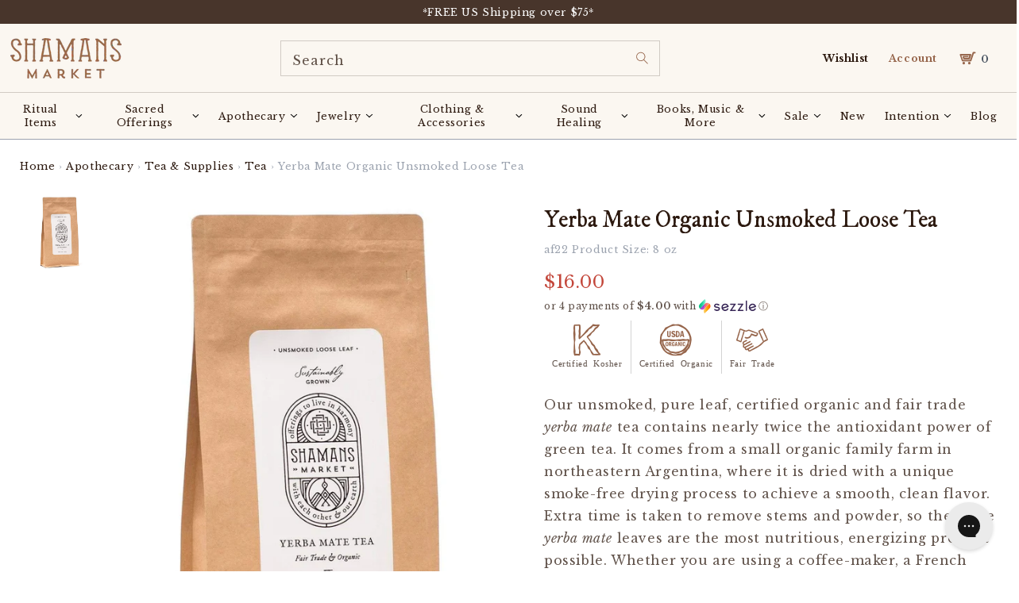

--- FILE ---
content_type: text/html; charset=utf-8
request_url: https://www.shamansmarket.com/en-au/products/yerba-mate-organic-unsmoked-loose-tea
body_size: 133407
content:
<!doctype html>
<html class="no-js" lang="en">
  <head><!-- ! Yoast SEO -->







<!-- BEAE-GLOBAL-FONT --> 
  <!-- START-BEAE-FONT --> 
<link rel='preconnect' href='https://fonts.googleapis.com'><link rel='preconnect' href='https://fonts.gstatic.com' crossorigin><link rel='preload' href='https://fonts.gstatic.com/s/montserrat/v29/JTUSjIg1_i6t8kCHKm459WRhyzbi.woff2' as='font' type='font/woff2' crossorigin='anonymous'>
<link rel='preload' href='https://fonts.gstatic.com/s/montserrat/v29/JTUSjIg1_i6t8kCHKm459W1hyzbi.woff2' as='font' type='font/woff2' crossorigin='anonymous'>
<link rel='preload' href='https://fonts.gstatic.com/s/montserrat/v29/JTUSjIg1_i6t8kCHKm459WZhyzbi.woff2' as='font' type='font/woff2' crossorigin='anonymous'>
<link rel='preload' href='https://fonts.gstatic.com/s/montserrat/v29/JTUSjIg1_i6t8kCHKm459Wdhyzbi.woff2' as='font' type='font/woff2' crossorigin='anonymous'>
<link rel='preload' href='https://fonts.gstatic.com/s/montserrat/v29/JTUSjIg1_i6t8kCHKm459Wlhyw.woff2' as='font' type='font/woff2' crossorigin='anonymous'>
<link rel='preload' href='https://fonts.gstatic.com/s/roboto/v32/KFOmCnqEu92Fr1Mu72xKOzY.woff2' as='font' type='font/woff2' crossorigin='anonymous'>
<link rel='preload' href='https://fonts.gstatic.com/s/roboto/v32/KFOmCnqEu92Fr1Mu5mxKOzY.woff2' as='font' type='font/woff2' crossorigin='anonymous'>
<link rel='preload' href='https://fonts.gstatic.com/s/roboto/v32/KFOmCnqEu92Fr1Mu7mxKOzY.woff2' as='font' type='font/woff2' crossorigin='anonymous'>
<link rel='preload' href='https://fonts.gstatic.com/s/roboto/v32/KFOmCnqEu92Fr1Mu4WxKOzY.woff2' as='font' type='font/woff2' crossorigin='anonymous'>
<link rel='preload' href='https://fonts.gstatic.com/s/roboto/v32/KFOmCnqEu92Fr1Mu7WxKOzY.woff2' as='font' type='font/woff2' crossorigin='anonymous'>
<link rel='preload' href='https://fonts.gstatic.com/s/roboto/v32/KFOmCnqEu92Fr1Mu7GxKOzY.woff2' as='font' type='font/woff2' crossorigin='anonymous'>
<link rel='preload' href='https://fonts.gstatic.com/s/roboto/v32/KFOmCnqEu92Fr1Mu4mxK.woff2' as='font' type='font/woff2' crossorigin='anonymous'>
<link rel='preload' href='https://fonts.gstatic.com/s/roboto/v32/KFOlCnqEu92Fr1MmWUlfCRc4EsA.woff2' as='font' type='font/woff2' crossorigin='anonymous'>
<link rel='preload' href='https://fonts.gstatic.com/s/roboto/v32/KFOlCnqEu92Fr1MmWUlfABc4EsA.woff2' as='font' type='font/woff2' crossorigin='anonymous'>
<link rel='preload' href='https://fonts.gstatic.com/s/roboto/v32/KFOlCnqEu92Fr1MmWUlfCBc4EsA.woff2' as='font' type='font/woff2' crossorigin='anonymous'>
<link rel='preload' href='https://fonts.gstatic.com/s/roboto/v32/KFOlCnqEu92Fr1MmWUlfBxc4EsA.woff2' as='font' type='font/woff2' crossorigin='anonymous'>
<link rel='preload' href='https://fonts.gstatic.com/s/roboto/v32/KFOlCnqEu92Fr1MmWUlfCxc4EsA.woff2' as='font' type='font/woff2' crossorigin='anonymous'>
<link rel='preload' href='https://fonts.gstatic.com/s/roboto/v32/KFOlCnqEu92Fr1MmWUlfChc4EsA.woff2' as='font' type='font/woff2' crossorigin='anonymous'>
<link rel='preload' href='https://fonts.gstatic.com/s/roboto/v32/KFOlCnqEu92Fr1MmWUlfBBc4.woff2' as='font' type='font/woff2' crossorigin='anonymous'>
<!-- END-BEAE-FONT -->  
 <!-- END BEAE-GLOBAL-FONT -->







<!-- BEAE-HEADER -->


  
  
  
  <link href="//www.shamansmarket.com/cdn/shop/t/219/assets/beae.base.min.css?v=167814568080774979251757608905" rel="stylesheet" type="text/css" media="all" />
  
  
      <style type="text/css" id="beae-global-theme-style">@import url("https://fonts.googleapis.com/css?family=Montserrat:400,700&display=swap");
@import url("https://fonts.googleapis.com/css?family=Roboto:400,700&display=swap");

            :root {
                --rows: 10;
                --beae-site-max-width: 1920px;
            }
            
        :root{--beae-global-colors-accent: #dc2626;--beae-global-colors-background: #e7e7e7;--beae-global-colors-primary: #171717;--beae-global-colors-secondary: #171717;--beae-global-colors-text: #171717;--beae-global-colors-white: white;--beae-global-colors-black: black;--beae-global-colors-transparent: transparent;--beae-global-colors-primary_50: #e6e6e6;--beae-global-colors-primary_100: #dadada;--beae-global-colors-primary_200: #cfcfcf;--beae-global-colors-primary_300: #b8b8b8;--beae-global-colors-primary_400: #8a8a8a;--beae-global-colors-primary_500: #5c5c5c;--beae-global-colors-primary_600: #171717;--beae-global-colors-primary_700: #141414;--beae-global-colors-primary_800: #121212;--beae-global-colors-primary_900: #0c0c0c;--beae-global-colors-primary_950: #070707;--beae-global-colors-secondary_50: #e6e6e6;--beae-global-colors-secondary_100: #dadada;--beae-global-colors-secondary_200: #cfcfcf;--beae-global-colors-secondary_300: #b8b8b8;--beae-global-colors-secondary_400: #8a8a8a;--beae-global-colors-secondary_500: #5c5c5c;--beae-global-colors-secondary_600: #171717;--beae-global-colors-secondary_700: #141414;--beae-global-colors-secondary_800: #121212;--beae-global-colors-secondary_900: #0c0c0c;--beae-global-colors-secondary_950: #070707;--beae-global-colors-text_50: #e6e6e6;--beae-global-colors-text_100: #dadada;--beae-global-colors-text_200: #cfcfcf;--beae-global-colors-text_300: #b8b8b8;--beae-global-colors-text_400: #8a8a8a;--beae-global-colors-text_500: #5c5c5c;--beae-global-colors-text_600: #171717;--beae-global-colors-text_700: #141414;--beae-global-colors-text_800: #121212;--beae-global-colors-text_900: #0c0c0c;--beae-global-colors-text_950: #070707;--beae-global-colors-accent_50: #fef2f2;--beae-global-colors-accent_100: #fee2e2;--beae-global-colors-accent_200: #fecaca;--beae-global-colors-accent_300: #fca5a5;--beae-global-colors-accent_400: #f87171;--beae-global-colors-accent_500: #ef4444;--beae-global-colors-accent_600: #dc2626;--beae-global-colors-accent_700: #b91c1c;--beae-global-colors-accent_800: #991b1b;--beae-global-colors-accent_900: #7f1d1d;--beae-global-colors-accent_950: #450a0a;--beae-global-colors-background_50: #fbfbfb;--beae-global-colors-background_100: #fafafa;--beae-global-colors-background_200: #f9f9f9;--beae-global-colors-background_300: #f7f7f7;--beae-global-colors-background_400: #f2f2f2;--beae-global-colors-background_500: #eeeeee;--beae-global-colors-background_600: #e7e7e7;--beae-global-colors-background_700: #dfdfdf;--beae-global-colors-background_800: #d8d8d8;--beae-global-colors-background_900: #c8c8c8;--beae-global-colors-background_950: #b9b9b9;--beae-page-width: 1470px;--beae-site-margin: 30px;--beae-site-margin-mobile: 15px;--beae-pageWidth: 1200px;} .beae-btn-pr{font-size: calc(14px * var(--text-ratio, 1))  ;line-height: calc(22px * var(--text-ratio, 1))  ;letter-spacing: 0.1px;text-transform: uppercase;font-family: 'Montserrat', sans-serif;font-weight: 700;color: var(--beae-global-colors-background_50);background: var(--beae-global-colors-text_900);border-radius: 60px;}  .beae-btn-pr:hover{background: var(--beae-global-colors-text_500);color: var(--beae-global-colors-background_50);border-radius: 60px;}  .beae-btn-se{color: var(--beae-global-colors-primary_600);font-size: calc(14px * var(--text-ratio, 1))  ;line-height: calc(22px * var(--text-ratio, 1))  ;text-transform: uppercase;font-family: 'Montserrat', sans-serif;letter-spacing: 0.1px;font-weight: 700;background: var(--beae-global-colors-background_50);border-radius: 60px;}  .beae-btn-se:hover{color: var(--beae-global-colors-background_50);background: var(--beae-global-colors-text_900);border-style: solid;border-color: var(--beae-global-colors-primary_600);border-width: 1px;border-radius: 60px;}  .beae-btn-te{font-size: calc(14px * var(--text-ratio, 1))  ;line-height: calc(20px * var(--text-ratio, 1))  ;text-transform: uppercase;font-weight: 700;letter-spacing: 0.1px;font-family: 'Montserrat', sans-serif;text-decoration: underline;color: var(--beae-global-colors-primary_600);}  .beae-btn-te:hover{color: var(--beae-global-colors-primary_900);}  .beae-typo-h1{font-size: calc(57px * var(--text-ratio, 1))  ;line-height: calc(78px * var(--text-ratio, 1))  ;color:var(--beae-global-colors-text_900);font-family: 'Montserrat', sans-serif;font-weight:700;text-transform:uppercase;} .beae-typo-h2{font-size: calc(48px * var(--text-ratio, 1))  ;line-height: calc(60px * var(--text-ratio, 1))  ;color:var(--beae-global-colors-text_900);font-weight:700;text-transform:uppercase;font-family: 'Montserrat', sans-serif;} .beae-typo-h3{font-size: calc(38px * var(--text-ratio, 1))  ;line-height: calc(48px * var(--text-ratio, 1))  ;color:var(--beae-global-colors-text_900);font-weight:700;text-transform:uppercase;font-family: 'Montserrat', sans-serif;} .beae-typo-h4{font-size: calc(33px * var(--text-ratio, 1))  ;line-height: calc(42px * var(--text-ratio, 1))  ;font-family: 'Montserrat', sans-serif;color:var(--beae-global-colors-text_900);font-weight:700;text-transform:uppercase;} .beae-typo-h5{font-size: calc(28px * var(--text-ratio, 1))  ;line-height: calc(38px * var(--text-ratio, 1))  ;color:var(--beae-global-colors-text_900);font-family: 'Montserrat', sans-serif;text-transform:uppercase;font-weight:700;} .beae-typo-h6{font-size: calc(22px * var(--text-ratio, 1))  ;line-height: calc(30px * var(--text-ratio, 1))  ;color:var(--beae-global-colors-text_900);text-transform:uppercase;font-weight:700;font-family: 'Montserrat', sans-serif;} .beae-typo-p1{font-size: calc(16px * var(--text-ratio, 1))  ;line-height: calc(20px * var(--text-ratio, 1))  ;color:var(--beae-global-colors-text_500);font-weight:400;letter-spacing:0.1px;text-transform:none;font-family: 'Roboto', sans-serif;} .beae-typo-p2{line-height: calc(20px * var(--text-ratio, 1))  ;font-size: calc(16px * var(--text-ratio, 1))  ;color:var(--beae-global-colors-text_500);letter-spacing:0.1px;font-weight:400;font-family: 'Roboto', sans-serif;} .beae-typo-p3{font-size: calc(14px * var(--text-ratio, 1))  ;line-height: calc(19px * var(--text-ratio, 1))  ;color:var(--beae-global-colors-text_500);text-transform:none;letter-spacing:0.1px;font-family: 'Roboto', sans-serif;font-weight:400;} @media screen and (max-width: 768px) {
       .beae-btn-pr{font-size: calc(12px  * var(--text-ratio, 1)) !important ;line-height: calc(20px  * var(--text-ratio, 1)) !important ;letter-spacing: 1px !important;}  .beae-btn-se{font-size: calc(12px  * var(--text-ratio, 1)) !important ;line-height: calc(20px  * var(--text-ratio, 1)) !important ;}  .beae-btn-te{font-size: calc(16px  * var(--text-ratio, 1)) !important ;line-height: calc(20px  * var(--text-ratio, 1)) !important ;}  .beae-typo-h1{font-size: calc(46px * var(--text-ratio, 1))  ;line-height: calc(59.8px * var(--text-ratio, 1))  ;} .beae-typo-h2{font-size: calc(40px * var(--text-ratio, 1))  ;line-height: calc(54.6px * var(--text-ratio, 1))  ;} .beae-typo-h3{font-size: calc(35px * var(--text-ratio, 1))  ;line-height: calc(45.5px * var(--text-ratio, 1))  ;} .beae-typo-h4{font-size: calc(29px * var(--text-ratio, 1))  ;line-height: calc(37.7px * var(--text-ratio, 1))  ;} .beae-typo-h5{font-size: calc(24px * var(--text-ratio, 1))  ;line-height: calc(36px * var(--text-ratio, 1))  ;} .beae-typo-h6{font-size: calc(20px * var(--text-ratio, 1))  ;line-height: calc(36px * var(--text-ratio, 1))  ;} .beae-typo-p1{font-size: calc(14px * var(--text-ratio, 1))  ;line-height: calc(21px * var(--text-ratio, 1))  ;} .beae-typo-p2{line-height: calc(25.5px * var(--text-ratio, 1))  ;font-size: calc(17px * var(--text-ratio, 1))  ;} .beae-typo-p3{font-size: calc(14px * var(--text-ratio, 1))  ;line-height: calc(21px * var(--text-ratio, 1))  ;}
  }:root {
    --beae-global-colors-white: white;
    --beae-global-colors-black: black;
    --beae-global-colors-transparent: transparent;
  --beae-global-colors-white: white;--beae-global-colors-black: black;--beae-global-colors-transparent: transparent;--beae-global-colors-beae-wx89: 2c190f;--beae-global-colors-beae-fgu6: 2c190f;}</style>
  
      
  <script src="//www.shamansmarket.com/cdn/shop/t/219/assets/beae.base.min.js?v=37123054075690574081757608906" defer="defer"></script>
  <script>
    window.BEAE_HELPER = {
        routes: {
            cart_url: "/en-au/cart",
            root_url: "/en-au"
        },
        lang: "en",
        available_lang: {"shop_locale":{"locale":"en","enabled":true,"primary":true,"published":true}}
    };
  </script><script>
      try {
        const beaeRecentlyViewedProducts = new Set(JSON.parse(localStorage.getItem("beaeRecentlyViewedProducts") || "[]"));
        beaeRecentlyViewedProducts.delete(26685210635); // Delete first to re-move the product
        beaeRecentlyViewedProducts.add(26685210635);
        localStorage.setItem("beaeRecentlyViewedProducts", JSON.stringify(Array.from(beaeRecentlyViewedProducts.values()).reverse()));
      } catch (e) {
        // Safari in private mode does not allow setting item, we silently fail
      }
      </script><!-- END BEAE-HEADER -->
    
    
	<script id="pandectes-rules">   /* PANDECTES-GDPR: DO NOT MODIFY AUTO GENERATED CODE OF THIS SCRIPT */      window.PandectesSettings = {"store":{"id":20861263,"plan":"premium","theme":"Copy of Shamans Market x BlueTuskr | Buy with P...","primaryLocale":"en","adminMode":false,"headless":false,"storefrontRootDomain":"","checkoutRootDomain":"","storefrontAccessToken":""},"tsPublished":1757608897,"declaration":{"showPurpose":false,"showProvider":false,"showDateGenerated":false},"language":{"unpublished":[],"languageMode":"Single","fallbackLanguage":"en","languageDetection":"browser","languagesSupported":[]},"texts":{"managed":{"headerText":{"en":"We respect your privacy"},"consentText":{"en":"This website uses cookies to ensure you get the best experience."},"linkText":{"en":"Learn more"},"imprintText":{"en":"Imprint"},"googleLinkText":{"en":"Google's Privacy Terms"},"allowButtonText":{"en":"Accept"},"denyButtonText":{"en":"Decline"},"dismissButtonText":{"en":"Ok"},"leaveSiteButtonText":{"en":"Leave this site"},"preferencesButtonText":{"en":"Preferences"},"cookiePolicyText":{"en":"Cookie policy"},"preferencesPopupTitleText":{"en":"Manage consent preferences"},"preferencesPopupIntroText":{"en":"We use cookies to optimize website functionality, analyze the performance, and provide personalized experience to you. Some cookies are essential to make the website operate and function correctly. Those cookies cannot be disabled. In this window you can manage your preference of cookies."},"preferencesPopupSaveButtonText":{"en":"Save preferences"},"preferencesPopupCloseButtonText":{"en":"Close"},"preferencesPopupAcceptAllButtonText":{"en":"Accept all"},"preferencesPopupRejectAllButtonText":{"en":"Reject all"},"cookiesDetailsText":{"en":"Cookies details"},"preferencesPopupAlwaysAllowedText":{"en":"Always allowed"},"accessSectionParagraphText":{"en":"You have the right to request access to your data at any time."},"accessSectionTitleText":{"en":"Data portability"},"accessSectionAccountInfoActionText":{"en":"Personal data"},"accessSectionDownloadReportActionText":{"en":"Request export"},"accessSectionGDPRRequestsActionText":{"en":"Data subject requests"},"accessSectionOrdersRecordsActionText":{"en":"Orders"},"rectificationSectionParagraphText":{"en":"You have the right to request your data to be updated whenever you think it is appropriate."},"rectificationSectionTitleText":{"en":"Data Rectification"},"rectificationCommentPlaceholder":{"en":"Describe what you want to be updated"},"rectificationCommentValidationError":{"en":"Comment is required"},"rectificationSectionEditAccountActionText":{"en":"Request an update"},"erasureSectionTitleText":{"en":"Right to be forgotten"},"erasureSectionParagraphText":{"en":"You have the right to ask all your data to be erased. After that, you will no longer be able to access your account."},"erasureSectionRequestDeletionActionText":{"en":"Request personal data deletion"},"consentDate":{"en":"Consent date"},"consentId":{"en":"Consent ID"},"consentSectionChangeConsentActionText":{"en":"Change consent preference"},"consentSectionConsentedText":{"en":"You consented to the cookies policy of this website on"},"consentSectionNoConsentText":{"en":"You have not consented to the cookies policy of this website."},"consentSectionTitleText":{"en":"Your cookie consent"},"consentStatus":{"en":"Consent preference"},"confirmationFailureMessage":{"en":"Your request was not verified. Please try again and if problem persists, contact store owner for assistance"},"confirmationFailureTitle":{"en":"A problem occurred"},"confirmationSuccessMessage":{"en":"We will soon get back to you as to your request."},"confirmationSuccessTitle":{"en":"Your request is verified"},"guestsSupportEmailFailureMessage":{"en":"Your request was not submitted. Please try again and if problem persists, contact store owner for assistance."},"guestsSupportEmailFailureTitle":{"en":"A problem occurred"},"guestsSupportEmailPlaceholder":{"en":"E-mail address"},"guestsSupportEmailSuccessMessage":{"en":"If you are registered as a customer of this store, you will soon receive an email with instructions on how to proceed."},"guestsSupportEmailSuccessTitle":{"en":"Thank you for your request"},"guestsSupportEmailValidationError":{"en":"Email is not valid"},"guestsSupportInfoText":{"en":"Please login with your customer account to further proceed."},"submitButton":{"en":"Submit"},"submittingButton":{"en":"Submitting..."},"cancelButton":{"en":"Cancel"},"declIntroText":{"en":"We use cookies to optimize website functionality, analyze the performance, and provide personalized experience to you. Some cookies are essential to make the website operate and function correctly. Those cookies cannot be disabled. In this window you can manage your preference of cookies."},"declName":{"en":"Name"},"declPurpose":{"en":"Purpose"},"declType":{"en":"Type"},"declRetention":{"en":"Retention"},"declProvider":{"en":"Provider"},"declFirstParty":{"en":"First-party"},"declThirdParty":{"en":"Third-party"},"declSeconds":{"en":"seconds"},"declMinutes":{"en":"minutes"},"declHours":{"en":"hours"},"declDays":{"en":"days"},"declMonths":{"en":"months"},"declYears":{"en":"years"},"declSession":{"en":"Session"},"declDomain":{"en":"Domain"},"declPath":{"en":"Path"}},"categories":{"strictlyNecessaryCookiesTitleText":{"en":"Strictly necessary cookies"},"strictlyNecessaryCookiesDescriptionText":{"en":"These cookies are essential in order to enable you to move around the website and use its features, such as accessing secure areas of the website. The website cannot function properly without these cookies."},"functionalityCookiesTitleText":{"en":"Functional cookies"},"functionalityCookiesDescriptionText":{"en":"These cookies enable the site to provide enhanced functionality and personalisation. They may be set by us or by third party providers whose services we have added to our pages. If you do not allow these cookies then some or all of these services may not function properly."},"performanceCookiesTitleText":{"en":"Performance cookies"},"performanceCookiesDescriptionText":{"en":"These cookies enable us to monitor and improve the performance of our website. For example, they allow us to count visits, identify traffic sources and see which parts of the site are most popular."},"targetingCookiesTitleText":{"en":"Targeting cookies"},"targetingCookiesDescriptionText":{"en":"These cookies may be set through our site by our advertising partners. They may be used by those companies to build a profile of your interests and show you relevant adverts on other sites.    They do not store directly personal information, but are based on uniquely identifying your browser and internet device. If you do not allow these cookies, you will experience less targeted advertising."},"unclassifiedCookiesTitleText":{"en":"Unclassified cookies"},"unclassifiedCookiesDescriptionText":{"en":"Unclassified cookies are cookies that we are in the process of classifying, together with the providers of individual cookies."}},"auto":{}},"library":{"previewMode":false,"fadeInTimeout":0,"defaultBlocked":-1,"showLink":true,"showImprintLink":false,"showGoogleLink":false,"enabled":true,"cookie":{"expiryDays":365,"secure":true,"domain":""},"dismissOnScroll":false,"dismissOnWindowClick":false,"dismissOnTimeout":false,"palette":{"popup":{"background":"#FBF7F1","backgroundForCalculations":{"a":1,"b":241,"g":247,"r":251},"text":"#2C190F"},"button":{"background":"transparent","backgroundForCalculations":{"a":1,"b":255,"g":255,"r":255},"text":"#2C190F","textForCalculation":{"a":1,"b":15,"g":25,"r":44},"border":"#2C190F"}},"content":{"href":"https://shamans-market.myshopify.com/policies/privacy-policy","imprintHref":"/","close":"&#10005;","target":"","logo":"<img class=\"cc-banner-logo\" style=\"max-height: 32px;\" src=\"https://cdn.shopify.com/s/files/1/2086/1263/t/219/assets/pandectes-logo.png?v=1751133399\" alt=\"Cookie banner\" />"},"window":"<div role=\"dialog\" aria-label=\"{{header}}\" aria-describedby=\"cookieconsent:desc\" id=\"pandectes-banner\" class=\"cc-window-wrapper cc-bottom-wrapper\"><div class=\"pd-cookie-banner-window cc-window {{classes}}\"><!--googleoff: all-->{{children}}<!--googleon: all--></div></div>","compliance":{"custom":"<div class=\"cc-compliance cc-highlight\">{{preferences}}{{allow}}</div>"},"type":"custom","layouts":{"basic":"{{logo}}{{messagelink}}{{compliance}}"},"position":"bottom","theme":"wired","revokable":false,"animateRevokable":false,"revokableReset":false,"revokableLogoUrl":"https://cdn.shopify.com/s/files/1/2086/1263/t/219/assets/pandectes-reopen-logo.png?v=1751133400","revokablePlacement":"bottom-left","revokableMarginHorizontal":15,"revokableMarginVertical":15,"static":false,"autoAttach":true,"hasTransition":true,"blacklistPage":[""],"elements":{"close":"<button aria-label=\"Close\" type=\"button\" class=\"cc-close\">{{close}}</button>","dismiss":"<button type=\"button\" class=\"cc-btn cc-btn-decision cc-dismiss\">{{dismiss}}</button>","allow":"<button type=\"button\" class=\"cc-btn cc-btn-decision cc-allow\">{{allow}}</button>","deny":"<button type=\"button\" class=\"cc-btn cc-btn-decision cc-deny\">{{deny}}</button>","preferences":"<button type=\"button\" class=\"cc-btn cc-settings\" onclick=\"Pandectes.fn.openPreferences()\">{{preferences}}</button>"}},"geolocation":{"brOnly":false,"caOnly":false,"euOnly":false,"canadaOnly":false,"canadaLaw25":false,"canadaPipeda":false},"dsr":{"guestsSupport":false,"accessSectionDownloadReportAuto":false},"banner":{"resetTs":1664214437,"extraCss":"        .cc-banner-logo {max-width: 24em!important;}    @media(min-width: 768px) {.cc-window.cc-floating{max-width: 24em!important;width: 24em!important;}}    .cc-message, .pd-cookie-banner-window .cc-header, .cc-logo {text-align: left}    .cc-window-wrapper{z-index: 2147483647;}    .cc-window{z-index: 2147483647;font-size: 11px!important;font-family: inherit;}    .pd-cookie-banner-window .cc-header{font-size: 11px!important;font-family: inherit;}    .pd-cp-ui{font-family: inherit; background-color: #FBF7F1;color:#2C190F;}    button.pd-cp-btn, a.pd-cp-btn{}    input + .pd-cp-preferences-slider{background-color: rgba(44, 25, 15, 0.3)}    .pd-cp-scrolling-section::-webkit-scrollbar{background-color: rgba(44, 25, 15, 0.3)}    input:checked + .pd-cp-preferences-slider{background-color: rgba(44, 25, 15, 1)}    .pd-cp-scrolling-section::-webkit-scrollbar-thumb {background-color: rgba(44, 25, 15, 1)}    .pd-cp-ui-close{color:#2C190F;}    .pd-cp-preferences-slider:before{background-color: #FBF7F1}    .pd-cp-title:before {border-color: #2C190F!important}    .pd-cp-preferences-slider{background-color:#2C190F}    .pd-cp-toggle{color:#2C190F!important}    @media(max-width:699px) {.pd-cp-ui-close-top svg {fill: #2C190F}}    .pd-cp-toggle:hover,.pd-cp-toggle:visited,.pd-cp-toggle:active{color:#2C190F!important}    .pd-cookie-banner-window {box-shadow: 0 0 18px rgb(0 0 0 / 20%);}  ","customJavascript":{},"showPoweredBy":false,"logoHeight":32,"revokableTrigger":false,"hybridStrict":true,"cookiesBlockedByDefault":"7","isActive":true,"implicitSavePreferences":true,"cookieIcon":false,"blockBots":false,"showCookiesDetails":true,"hasTransition":true,"blockingPage":false,"showOnlyLandingPage":false,"leaveSiteUrl":"https://www.google.com","linkRespectStoreLang":false},"cookies":{"0":[{"name":"localization","type":"http","domain":"www.shamansmarket.com","path":"/","provider":"Shopify","firstParty":true,"retention":"1 year(s)","expires":1,"unit":"declYears","purpose":{"en":"Shopify store localization"}},{"name":"ccid.14349808","type":"http","domain":".shamansmarket.com","path":"/","provider":"ConvertCart","firstParty":false,"retention":"1 year(s)","expires":1,"unit":"declYears","purpose":{"en":""}},{"name":"secure_customer_sig","type":"http","domain":"www.shamansmarket.com","path":"/","provider":"Shopify","firstParty":true,"retention":"1 year(s)","expires":1,"unit":"declYears","purpose":{"en":"Used in connection with customer login."}},{"name":"cart_ts","type":"http","domain":"www.shamansmarket.com","path":"/","provider":"Shopify","firstParty":true,"retention":"14 day(s)","expires":14,"unit":"declDays","purpose":{"en":"Used in connection with checkout."}},{"name":"cart_ver","type":"http","domain":"www.shamansmarket.com","path":"/","provider":"Shopify","firstParty":true,"retention":"14 day(s)","expires":14,"unit":"declDays","purpose":{"en":"Used in connection with shopping cart."}},{"name":"cart_sig","type":"http","domain":"www.shamansmarket.com","path":"/","provider":"Shopify","firstParty":true,"retention":"14 day(s)","expires":14,"unit":"declDays","purpose":{"en":"Shopify analytics."}},{"name":"cart","type":"http","domain":"www.shamansmarket.com","path":"/","provider":"Shopify","firstParty":true,"retention":"14 day(s)","expires":14,"unit":"declDays","purpose":{"en":"Necessary for the shopping cart functionality on the website."}},{"name":"_secure_session_id","type":"http","domain":"www.shamansmarket.com","path":"/","provider":"Shopify","firstParty":true,"retention":"24 hour(s)","expires":24,"unit":"declHours","purpose":{"en":"Used in connection with navigation through a storefront."}},{"name":"keep_alive","type":"http","domain":"www.shamansmarket.com","path":"/","provider":"Shopify","firstParty":true,"retention":"30 minute(s)","expires":30,"unit":"declMinutes","purpose":{"en":"Used when international domain redirection is enabled to determine if a request is the first one of a session."}},{"name":"_tracking_consent","type":"http","domain":".shamansmarket.com","path":"/","provider":"Shopify","firstParty":false,"retention":"1 year(s)","expires":1,"unit":"declYears","purpose":{"en":"Used to store a user's preferences if a merchant has set up privacy rules in the visitor's region."}},{"name":"_pandectes_gdpr","type":"http","domain":".www.shamansmarket.com","path":"/","provider":"Pandectes","firstParty":true,"retention":"1 year(s)","expires":1,"unit":"declYears","purpose":{"en":"Used for the functionality of the cookies consent banner."}},{"name":"cart_currency","type":"http","domain":"www.shamansmarket.com","path":"/","provider":"Shopify","firstParty":true,"retention":"1 month(s)","expires":1,"unit":"declMonths","purpose":{"en":"Used after a checkout is completed to initialize a new empty cart with the same currency as the one just used."}},{"name":"locale_bar_dismissed","type":"http","domain":"www.shamansmarket.com","path":"/","provider":"Shopify","firstParty":true,"retention":"1 day(s)","expires":1,"unit":"declDays","purpose":{"en":"Preserves if the modal from the geolocation app was dismissed."}}],"1":[{"name":"_shopify_y","type":"http","domain":".shamansmarket.com","path":"/","provider":"Shopify","firstParty":false,"retention":"1 year(s)","expires":1,"unit":"declYears","purpose":{"en":"Shopify analytics."}},{"name":"_orig_referrer","type":"http","domain":".shamansmarket.com","path":"/","provider":"Shopify","firstParty":false,"retention":"14 day(s)","expires":14,"unit":"declDays","purpose":{"en":"Tracks landing pages."}},{"name":"_s","type":"http","domain":".shamansmarket.com","path":"/","provider":"Shopify","firstParty":false,"retention":"30 minute(s)","expires":30,"unit":"declMinutes","purpose":{"en":"Shopify analytics."}},{"name":"_y","type":"http","domain":".shamansmarket.com","path":"/","provider":"Shopify","firstParty":false,"retention":"1 year(s)","expires":1,"unit":"declYears","purpose":{"en":"Shopify analytics."}},{"name":"_landing_page","type":"http","domain":".shamansmarket.com","path":"/","provider":"Shopify","firstParty":false,"retention":"14 day(s)","expires":14,"unit":"declDays","purpose":{"en":"Tracks landing pages."}},{"name":"_shopify_sa_t","type":"http","domain":".shamansmarket.com","path":"/","provider":"Shopify","firstParty":false,"retention":"30 minute(s)","expires":30,"unit":"declMinutes","purpose":{"en":"Shopify analytics relating to marketing & referrals."}},{"name":"_shopify_sa_p","type":"http","domain":".shamansmarket.com","path":"/","provider":"Shopify","firstParty":false,"retention":"30 minute(s)","expires":30,"unit":"declMinutes","purpose":{"en":"Shopify analytics relating to marketing & referrals."}},{"name":"_shopify_s","type":"http","domain":".shamansmarket.com","path":"/","provider":"Shopify","firstParty":false,"retention":"30 minute(s)","expires":30,"unit":"declMinutes","purpose":{"en":"Shopify analytics."}},{"name":"tsrce","type":"http","domain":".paypal.com","path":"/","provider":"Paypal","firstParty":false,"retention":"3 day(s)","expires":3,"unit":"declDays","purpose":{"en":"PayPal cookie: when making a payment via PayPal these cookies are issued – PayPal session/security"}}],"2":[{"name":"_gid","type":"http","domain":".shamansmarket.com","path":"/","provider":"Google","firstParty":false,"retention":"24 hour(s)","expires":24,"unit":"declHours","purpose":{"en":"Cookie is placed by Google Analytics to count and track pageviews."}},{"name":"_gat","type":"http","domain":".shamansmarket.com","path":"/","provider":"Google","firstParty":false,"retention":"36 second(s)","expires":36,"unit":"declSeconds","purpose":{"en":"Cookie is placed by Google Analytics to filter requests from bots."}},{"name":"_ga_XGLXENY6VG","type":"http","domain":".shamansmarket.com","path":"/","provider":"Google","firstParty":false,"retention":"1 year(s)","expires":1,"unit":"declYears","purpose":{"en":""}},{"name":"_ga","type":"http","domain":".shamansmarket.com","path":"/","provider":"Google","firstParty":false,"retention":"1 year(s)","expires":1,"unit":"declYears","purpose":{"en":"Cookie is set by Google Analytics with unknown functionality"}},{"name":"_clck","type":"http","domain":".shamansmarket.com","path":"/","provider":"Microsoft","firstParty":false,"retention":"1 year(s)","expires":1,"unit":"declYears","purpose":{"en":"Used by Microsoft Clarity to store a unique user ID."}},{"name":"_clsk","type":"http","domain":".shamansmarket.com","path":"/","provider":"Microsoft","firstParty":false,"retention":"1 day(s)","expires":1,"unit":"declDays","purpose":{"en":"Used by Microsoft Clarity to store a unique user ID.\t"}},{"name":"_ga_*","type":"http","domain":".shamansmarket.com","path":"/","provider":"Google","firstParty":false,"retention":"1 year(s)","expires":1,"unit":"declYears","purpose":{"en":""}}],"4":[{"name":"MUID","type":"http","domain":".bing.com","path":"/","provider":"Microsoft","firstParty":false,"retention":"1 year(s)","expires":1,"unit":"declYears","purpose":{"en":"Cookie is placed by Microsoft to track visits across websites."}},{"name":"_pin_unauth","type":"http","domain":".shamansmarket.com","path":"/","provider":"Pinterest","firstParty":false,"retention":"1 year(s)","expires":1,"unit":"declYears","purpose":{"en":""}},{"name":"_gcl_au","type":"http","domain":".shamansmarket.com","path":"/","provider":"Google","firstParty":false,"retention":"90 day(s)","expires":90,"unit":"declDays","purpose":{"en":"Cookie is placed by Google Tag Manager to track conversions."}},{"name":"swym-session-id","type":"http","domain":".www.shamansmarket.com","path":"/","provider":"Swym","firstParty":true,"retention":"30 minute(s)","expires":30,"unit":"declMinutes","purpose":{"en":""}},{"name":"swym-pid","type":"http","domain":".www.shamansmarket.com","path":"/","provider":"Swym","firstParty":true,"retention":"1 year(s)","expires":1,"unit":"declYears","purpose":{"en":""}},{"name":"swym-o_s","type":"http","domain":".www.shamansmarket.com","path":"/","provider":"Swym","firstParty":true,"retention":"30 minute(s)","expires":30,"unit":"declMinutes","purpose":{"en":""}},{"name":"IDE","type":"http","domain":".doubleclick.net","path":"/","provider":"Google","firstParty":false,"retention":"1 year(s)","expires":1,"unit":"declYears","purpose":{"en":"To measure the visitors’ actions after they click through from an advert. Expires after 1 year."}},{"name":"_uetsid","type":"http","domain":".shamansmarket.com","path":"/","provider":"Bing","firstParty":false,"retention":"24 hour(s)","expires":24,"unit":"declHours","purpose":{"en":"This cookie is used by Bing to determine what ads should be shown that may be relevant to the end user perusing the site."}},{"name":"_uetvid","type":"http","domain":".shamansmarket.com","path":"/","provider":"Bing","firstParty":false,"retention":"1 year(s)","expires":1,"unit":"declYears","purpose":{"en":"Used to track visitors on multiple websites, in order to present relevant advertisement based on the visitor's preferences."}},{"name":"_fbp","type":"http","domain":".shamansmarket.com","path":"/","provider":"Facebook","firstParty":false,"retention":"90 day(s)","expires":90,"unit":"declDays","purpose":{"en":"Cookie is placed by Facebook to track visits across websites."}},{"name":"swym-cu_ct","type":"http","domain":".www.shamansmarket.com","path":"/","provider":"Swym","firstParty":true,"retention":"1 year(s)","expires":1,"unit":"declYears","purpose":{"en":""}},{"name":"swym-swymRegid","type":"http","domain":".www.shamansmarket.com","path":"/","provider":"Amazon","firstParty":true,"retention":"1 year(s)","expires":1,"unit":"declYears","purpose":{"en":""}}],"8":[{"name":"MR","type":"http","domain":".bat.bing.com","path":"/","provider":"Unknown","firstParty":false,"retention":"7 day(s)","expires":7,"unit":"declDays","purpose":{"en":""}},{"name":"_sp_ses.54b0","type":"http","domain":"www.shamansmarket.com","path":"/","provider":"Unknown","firstParty":true,"retention":"30 minute(s)","expires":30,"unit":"declMinutes","purpose":{"en":""}},{"name":"_sp_id.54b0","type":"http","domain":"www.shamansmarket.com","path":"/","provider":"Unknown","firstParty":true,"retention":"1 year(s)","expires":1,"unit":"declYears","purpose":{"en":""}},{"name":"_gat_gtag_UA_532774_2","type":"http","domain":".shamansmarket.com","path":"/","provider":"Unknown","firstParty":false,"retention":"36 second(s)","expires":36,"unit":"declSeconds","purpose":{"en":""}},{"name":"vuid","type":"http","domain":"www.shamansmarket.com","path":"/","provider":"Unknown","firstParty":true,"retention":"1 year(s)","expires":1,"unit":"declYears","purpose":{"en":""}},{"name":"_hjSessionUser_512801","type":"http","domain":".shamansmarket.com","path":"/","provider":"Unknown","firstParty":false,"retention":"1 year(s)","expires":1,"unit":"declYears","purpose":{"en":""}},{"name":"z_idsyncs","type":"http","domain":"www.shamansmarket.com","path":"/","provider":"Unknown","firstParty":true,"retention":"1 year(s)","expires":1,"unit":"declYears","purpose":{"en":""}},{"name":"_hjFirstSeen","type":"http","domain":".shamansmarket.com","path":"/","provider":"Unknown","firstParty":false,"retention":"30 minute(s)","expires":30,"unit":"declMinutes","purpose":{"en":""}},{"name":"vtsrc","type":"http","domain":"www.shamansmarket.com","path":"/","provider":"Unknown","firstParty":true,"retention":"60 day(s)","expires":60,"unit":"declDays","purpose":{"en":""}},{"name":"_hjIncludedInSessionSample","type":"http","domain":"www.shamansmarket.com","path":"/","provider":"Unknown","firstParty":true,"retention":"2 minute(s)","expires":2,"unit":"declMinutes","purpose":{"en":""}},{"name":"_hjSession_512801","type":"http","domain":".shamansmarket.com","path":"/","provider":"Unknown","firstParty":false,"retention":"30 minute(s)","expires":30,"unit":"declMinutes","purpose":{"en":""}},{"name":"returngo_customer_id","type":"http","domain":"www.shamansmarket.com","path":"/","provider":"Unknown","firstParty":true,"retention":"24 hour(s)","expires":24,"unit":"declHours","purpose":{"en":""}},{"name":"_hjAbsoluteSessionInProgress","type":"http","domain":".shamansmarket.com","path":"/","provider":"Unknown","firstParty":false,"retention":"30 minute(s)","expires":30,"unit":"declMinutes","purpose":{"en":""}},{"name":"zaius_js_version","type":"http","domain":"www.shamansmarket.com","path":"/","provider":"Unknown","firstParty":true,"retention":"1 year(s)","expires":1,"unit":"declYears","purpose":{"en":""}},{"name":"pixel","type":"http","domain":".yotpo.com","path":"/","provider":"Unknown","firstParty":false,"retention":"1 year(s)","expires":1,"unit":"declYears","purpose":{"en":""}},{"name":"locale_bar_accepted","type":"http","domain":"www.shamansmarket.com","path":"/","provider":"Unknown","firstParty":true,"retention":"Session","expires":0,"unit":"declSeconds","purpose":{"en":""}},{"name":"swym-email","type":"http","domain":".www.shamansmarket.com","path":"/","provider":"Unknown","firstParty":true,"retention":"1 year(s)","expires":1,"unit":"declYears","purpose":{"en":""}},{"name":"_rsession","type":"http","domain":"www.shamansmarket.com","path":"/","provider":"Unknown","firstParty":true,"retention":"30 minute(s)","expires":30,"unit":"declMinutes","purpose":{"en":""}},{"name":"_ruid","type":"http","domain":"www.shamansmarket.com","path":"/","provider":"Unknown","firstParty":true,"retention":"1 year(s)","expires":1,"unit":"declYears","purpose":{"en":""}},{"name":"paypal-offers--cust","type":"http","domain":".paypalobjects.com","path":"/","provider":"Unknown","firstParty":false,"retention":"24 hour(s)","expires":24,"unit":"declHours","purpose":{"en":""}},{"name":"dynamic_checkout_shown_on_cart","type":"http","domain":"www.shamansmarket.com","path":"/","provider":"Unknown","firstParty":true,"retention":"30 minute(s)","expires":30,"unit":"declMinutes","purpose":{"en":""}},{"name":"swym-instrumentMap","type":"html_local","domain":"https://www.shamansmarket.com","path":"/","provider":"Unknown","firstParty":true,"retention":"Local Storage","expires":1,"unit":"declYears","purpose":{"en":"Used by swym application."}},{"name":"_uetsid","type":"html_local","domain":"https://www.shamansmarket.com","path":"/","provider":"Unknown","firstParty":true,"retention":"Local Storage","expires":1,"unit":"declYears","purpose":{"en":"This cookie is used by Bing to determine what ads should be shown that may be relevant to the end user perusing the site."}},{"name":"_uetvid","type":"html_local","domain":"https://www.shamansmarket.com","path":"/","provider":"Unknown","firstParty":true,"retention":"Local Storage","expires":1,"unit":"declYears","purpose":{"en":"Used to track visitors on multiple websites, in order to present relevant advertisement based on the visitor's preferences."}},{"name":"c.gif","type":"html_session","domain":"https://c.clarity.ms","path":"/","provider":"Unknown","firstParty":false,"retention":"Session","expires":1,"unit":"declYears","purpose":{"en":""}},{"name":"pagead/1p-user-list/#","type":"html_session","domain":"https://www.google.com","path":"/","provider":"Unknown","firstParty":false,"retention":"Session","expires":1,"unit":"declYears","purpose":{"en":""}},{"name":"pagead/1p-user-list/#","type":"html_session","domain":"https://www.google.ie","path":"/","provider":"Unknown","firstParty":false,"retention":"Session","expires":1,"unit":"declYears","purpose":{"en":""}},{"name":"ads/ga-audiences","type":"html_session","domain":"https://www.google.ie","path":"/","provider":"Unknown","firstParty":false,"retention":"Session","expires":1,"unit":"declYears","purpose":{"en":""}},{"name":"_at","type":"http","domain":"www.shamansmarket.com","path":"/","provider":"Unknown","firstParty":true,"retention":"30 minute(s)","expires":30,"unit":"declMinutes","purpose":{"en":""}},{"name":"_utid","type":"http","domain":"www.shamansmarket.com","path":"/","provider":"Unknown","firstParty":true,"retention":"1 year(s)","expires":1,"unit":"declYears","purpose":{"en":""}},{"name":"__verify","type":"http","domain":"www.shamansmarket.com","path":"/","provider":"Unknown","firstParty":true,"retention":"Session","expires":1,"unit":"declSeconds","purpose":{"en":""}},{"name":"_r_experiment_1111","type":"http","domain":"www.shamansmarket.com","path":"/","provider":"Unknown","firstParty":true,"retention":"2 week(s)","expires":2,"unit":"declWeeks","purpose":{"en":""}},{"name":"swym-devices","type":"html_local","domain":"https://www.shamansmarket.com","path":"/","provider":"Unknown","firstParty":true,"retention":"Local Storage","expires":1,"unit":"declYears","purpose":{"en":""}},{"name":"settings","type":"html_local","domain":"https://www.shamansmarket.com","path":"/","provider":"Unknown","firstParty":true,"retention":"Local Storage","expires":1,"unit":"declYears","purpose":{"en":""}},{"name":"lastSettingsUpdate","type":"html_local","domain":"https://www.shamansmarket.com","path":"/","provider":"Unknown","firstParty":true,"retention":"Local Storage","expires":1,"unit":"declYears","purpose":{"en":""}},{"name":"_uetvid_exp","type":"html_local","domain":"https://www.shamansmarket.com","path":"/","provider":"Unknown","firstParty":true,"retention":"Local Storage","expires":1,"unit":"declYears","purpose":{"en":""}},{"name":"swym-v-ckd","type":"http","domain":".www.shamansmarket.com","path":"/","provider":"Unknown","firstParty":true,"retention":"30 minute(s)","expires":30,"unit":"declMinutes","purpose":{"en":""}},{"name":"swym-products_timestamp","type":"html_local","domain":"https://www.shamansmarket.com","path":"/","provider":"Unknown","firstParty":true,"retention":"Local Storage","expires":1,"unit":"declYears","purpose":{"en":""}},{"name":"EVENTS_MAP","type":"html_local","domain":"https://www.shamansmarket.com","path":"/","provider":"Unknown","firstParty":true,"retention":"Local Storage","expires":1,"unit":"declYears","purpose":{"en":""}},{"name":"auth-security_rand_salt_","type":"html_local","domain":"https://www.shamansmarket.com","path":"/","provider":"Unknown","firstParty":true,"retention":"Local Storage","expires":1,"unit":"declYears","purpose":{"en":""}},{"name":"gorgias.language-loaded","type":"html_local","domain":"https://www.shamansmarket.com","path":"/","provider":"Unknown","firstParty":true,"retention":"Local Storage","expires":1,"unit":"declYears","purpose":{"en":""}},{"name":"_ld_id","type":"html_local","domain":"https://www.shamansmarket.com","path":"/","provider":"Unknown","firstParty":true,"retention":"Local Storage","expires":1,"unit":"declYears","purpose":{"en":""}},{"name":"TriplePixel","type":"html_local","domain":"https://www.shamansmarket.com","path":"/","provider":"Unknown","firstParty":true,"retention":"Local Storage","expires":1,"unit":"declYears","purpose":{"en":""}},{"name":"swym-wishlisthkey_timestamp","type":"html_local","domain":"https://www.shamansmarket.com","path":"/","provider":"Unknown","firstParty":true,"retention":"Local Storage","expires":1,"unit":"declYears","purpose":{"en":""}},{"name":"_ld_googleAnalytics4_clientIDs","type":"html_local","domain":"https://www.shamansmarket.com","path":"/","provider":"Unknown","firstParty":true,"retention":"Local Storage","expires":1,"unit":"declYears","purpose":{"en":""}},{"name":"swym-rconfig_cache","type":"html_local","domain":"https://www.shamansmarket.com","path":"/","provider":"Unknown","firstParty":true,"retention":"Local Storage","expires":1,"unit":"declYears","purpose":{"en":""}},{"name":"di_pmt_wt","type":"html_local","domain":"https://www.shamansmarket.com","path":"/","provider":"Unknown","firstParty":true,"retention":"Local Storage","expires":1,"unit":"declYears","purpose":{"en":""}},{"name":"klaviyoOnsite","type":"html_local","domain":"https://www.shamansmarket.com","path":"/","provider":"Unknown","firstParty":true,"retention":"Local Storage","expires":1,"unit":"declYears","purpose":{"en":""}},{"name":"TriplePixelU","type":"html_local","domain":"https://www.shamansmarket.com","path":"/","provider":"Unknown","firstParty":true,"retention":"Local Storage","expires":1,"unit":"declYears","purpose":{"en":""}},{"name":"_uetsid_exp","type":"html_local","domain":"https://www.shamansmarket.com","path":"/","provider":"Unknown","firstParty":true,"retention":"Local Storage","expires":1,"unit":"declYears","purpose":{"en":""}},{"name":"swym-ab-test-config","type":"html_local","domain":"https://www.shamansmarket.com","path":"/","provider":"Unknown","firstParty":true,"retention":"Local Storage","expires":1,"unit":"declYears","purpose":{"en":""}},{"name":"swym-rapps_cache","type":"html_local","domain":"https://www.shamansmarket.com","path":"/","provider":"Unknown","firstParty":true,"retention":"Local Storage","expires":1,"unit":"declYears","purpose":{"en":""}},{"name":"swym-devices_timestamp","type":"html_local","domain":"https://www.shamansmarket.com","path":"/","provider":"Unknown","firstParty":true,"retention":"Local Storage","expires":1,"unit":"declYears","purpose":{"en":""}},{"name":"true_rand_gen_sequence.dat_tmp","type":"html_local","domain":"https://www.shamansmarket.com","path":"/","provider":"Unknown","firstParty":true,"retention":"Local Storage","expires":1,"unit":"declYears","purpose":{"en":""}},{"name":"swym-authn_timestamp","type":"html_local","domain":"https://www.shamansmarket.com","path":"/","provider":"Unknown","firstParty":true,"retention":"Local Storage","expires":1,"unit":"declYears","purpose":{"en":""}},{"name":"gorgias.version","type":"html_local","domain":"https://www.shamansmarket.com","path":"/","provider":"Unknown","firstParty":true,"retention":"Local Storage","expires":1,"unit":"declYears","purpose":{"en":""}},{"name":"_cltk","type":"html_session","domain":"https://www.shamansmarket.com","path":"/","provider":"Unknown","firstParty":true,"retention":"Session","expires":1,"unit":"declYears","purpose":{"en":""}},{"name":"swym-authn","type":"html_local","domain":"https://www.shamansmarket.com","path":"/","provider":"Unknown","firstParty":true,"retention":"Local Storage","expires":1,"unit":"declYears","purpose":{"en":""}},{"name":"swym-products","type":"html_local","domain":"https://www.shamansmarket.com","path":"/","provider":"Unknown","firstParty":true,"retention":"Local Storage","expires":1,"unit":"declYears","purpose":{"en":""}},{"name":"_ld_sticky_clientIDs","type":"html_session","domain":"https://www.shamansmarket.com","path":"/","provider":"Unknown","firstParty":true,"retention":"Session","expires":1,"unit":"declYears","purpose":{"en":""}},{"name":"shopConfig","type":"html_session","domain":"https://www.shamansmarket.com","path":"/","provider":"Unknown","firstParty":true,"retention":"Session","expires":1,"unit":"declYears","purpose":{"en":""}},{"name":"lstest","type":"html_local","domain":"https://www.shamansmarket.com","path":"/","provider":"Unknown","firstParty":true,"retention":"Local Storage","expires":1,"unit":"declYears","purpose":{"en":""}},{"name":"75c9144a-2879-473d-810d-1e18eba5211b","type":"html_local","domain":"https://www.shamansmarket.com","path":"/","provider":"Unknown","firstParty":true,"retention":"Local Storage","expires":1,"unit":"declYears","purpose":{"en":""}},{"name":"klaviyoPagesVisitCount","type":"html_session","domain":"https://www.shamansmarket.com","path":"/","provider":"Unknown","firstParty":true,"retention":"Session","expires":1,"unit":"declYears","purpose":{"en":""}},{"name":"__storage_test__","type":"html_local","domain":"https://www.shamansmarket.com","path":"/","provider":"Unknown","firstParty":true,"retention":"Local Storage","expires":1,"unit":"declYears","purpose":{"en":""}},{"name":"gorgias.language-loaded","type":"html_local","domain":"https://shamans-market.shopify-checkout.config.gorgias.chat","path":"/","provider":"Unknown","firstParty":false,"retention":"Local Storage","expires":1,"unit":"declYears","purpose":{"en":""}},{"name":"cb180635-338b-47e2-bcb2-53fd7c2d79bb","type":"html_local","domain":"https://www.shamansmarket.com","path":"/","provider":"Unknown","firstParty":true,"retention":"Local Storage","expires":1,"unit":"declYears","purpose":{"en":""}},{"name":"_rviewed","type":"html_local","domain":"https://www.shamansmarket.com","path":"/","provider":"Unknown","firstParty":true,"retention":"Local Storage","expires":1,"unit":"declYears","purpose":{"en":""}},{"name":"_renriched","type":"html_local","domain":"https://www.shamansmarket.com","path":"/","provider":"Unknown","firstParty":true,"retention":"Local Storage","expires":1,"unit":"declYears","purpose":{"en":""}},{"name":"dielahws","type":"html_session","domain":"https://www.shamansmarket.com","path":"/","provider":"Unknown","firstParty":true,"retention":"Session","expires":1,"unit":"declYears","purpose":{"en":""}},{"name":"gorgias.version","type":"html_local","domain":"https://shamans-market.shopify-checkout.config.gorgias.chat","path":"/","provider":"Unknown","firstParty":false,"retention":"Local Storage","expires":1,"unit":"declYears","purpose":{"en":""}},{"name":"ld_registering","type":"html_local","domain":"https://www.shamansmarket.com","path":"/","provider":"Unknown","firstParty":true,"retention":"Local Storage","expires":1,"unit":"declYears","purpose":{"en":""}},{"name":"test","type":"html_local","domain":"https://www.shamansmarket.com","path":"/","provider":"Unknown","firstParty":true,"retention":"Local Storage","expires":1,"unit":"declYears","purpose":{"en":""}},{"name":"test","type":"html_session","domain":"https://www.shamansmarket.com","path":"/","provider":"Unknown","firstParty":true,"retention":"Session","expires":1,"unit":"declYears","purpose":{"en":""}},{"name":"d3ea0072-f7a7-4e7d-ae4b-471f5e3641b5","type":"html_local","domain":"https://www.shamansmarket.com","path":"/","provider":"Unknown","firstParty":true,"retention":"Local Storage","expires":1,"unit":"declYears","purpose":{"en":""}},{"name":"products","type":"html_local","domain":"https://www.shamansmarket.com","path":"/","provider":"Unknown","firstParty":true,"retention":"Local Storage","expires":1,"unit":"declYears","purpose":{"en":""}},{"name":"beacon","type":"html_local","domain":"https://www.shamansmarket.com","path":"/","provider":"Unknown","firstParty":true,"retention":"Local Storage","expires":1,"unit":"declYears","purpose":{"en":""}},{"name":"51d5a86c-d420-4d01-9e92-638040b5d490","type":"html_local","domain":"https://www.shamansmarket.com","path":"/","provider":"Unknown","firstParty":true,"retention":"Local Storage","expires":1,"unit":"declYears","purpose":{"en":""}},{"name":"e5d46df4-980a-4108-86b2-88653efba714","type":"html_local","domain":"https://www.shamansmarket.com","path":"/","provider":"Unknown","firstParty":true,"retention":"Local Storage","expires":1,"unit":"declYears","purpose":{"en":""}},{"name":"beaeRecentlyViewedProducts","type":"html_local","domain":"https://www.shamansmarket.com","path":"/","provider":"Unknown","firstParty":true,"retention":"Local Storage","expires":1,"unit":"declYears","purpose":{"en":""}},{"name":"d27156a1-ca49-4db1-8bca-92d9fe99625d","type":"html_local","domain":"https://www.shamansmarket.com","path":"/","provider":"Unknown","firstParty":true,"retention":"Local Storage","expires":1,"unit":"declYears","purpose":{"en":""}},{"name":"NRBA_SESSION","type":"html_local","domain":"https://widgetic.com","path":"/","provider":"Unknown","firstParty":false,"retention":"Local Storage","expires":1,"unit":"declYears","purpose":{"en":""}},{"name":"73fce905-f448-415a-b250-83b33929c169","type":"html_local","domain":"https://www.shamansmarket.com","path":"/","provider":"Unknown","firstParty":true,"retention":"Local Storage","expires":1,"unit":"declYears","purpose":{"en":""}},{"name":"19358517-8ba6-4acd-a424-596ab84f60e4","type":"html_local","domain":"https://www.shamansmarket.com","path":"/","provider":"Unknown","firstParty":true,"retention":"Local Storage","expires":1,"unit":"declYears","purpose":{"en":""}},{"name":"33283494-2d40-4847-821b-e8da5b0a22d3","type":"html_local","domain":"https://www.shamansmarket.com","path":"/","provider":"Unknown","firstParty":true,"retention":"Local Storage","expires":1,"unit":"declYears","purpose":{"en":""}},{"name":"641b4bf7-84bd-49ad-8d8d-0ec3877169e7","type":"html_local","domain":"https://www.shamansmarket.com","path":"/","provider":"Unknown","firstParty":true,"retention":"Local Storage","expires":1,"unit":"declYears","purpose":{"en":""}},{"name":"8537dccd-0c8c-4dd8-92df-7d13190dec72","type":"html_local","domain":"https://www.shamansmarket.com","path":"/","provider":"Unknown","firstParty":true,"retention":"Local Storage","expires":1,"unit":"declYears","purpose":{"en":""}},{"name":"10d5a71d-91db-4813-9aee-fbe61b14b2c9","type":"html_local","domain":"https://www.shamansmarket.com","path":"/","provider":"Unknown","firstParty":true,"retention":"Local Storage","expires":1,"unit":"declYears","purpose":{"en":""}}]},"blocker":{"isActive":true,"googleConsentMode":{"id":"","analyticsId":"","isActive":true,"adStorageCategory":4,"analyticsStorageCategory":2,"personalizationStorageCategory":1,"functionalityStorageCategory":1,"customEvent":true,"securityStorageCategory":0,"redactData":true,"urlPassthrough":false,"dataLayerProperty":"dataLayer"},"facebookPixel":{"id":"","isActive":false,"ldu":false},"microsoft":{},"rakuten":{"isActive":false,"cmp":false,"ccpa":false},"gpcIsActive":false,"clarity":{},"defaultBlocked":7,"patterns":{"whiteList":[],"blackList":{"1":[],"2":[".clarity.ms","track.sweetanalytics.com","swymrelay.com",".doubleclick.net"],"4":["yotpo.com","s.pinimg.com/ct/core.js|s.pinimg.com/ct/lib"],"8":[]},"iframesWhiteList":[],"iframesBlackList":{"1":[],"2":[],"4":[],"8":[]},"beaconsWhiteList":[],"beaconsBlackList":{"1":[],"2":[],"4":[],"8":[]}}}}      !function(){"use strict";window.PandectesRules=window.PandectesRules||{},window.PandectesRules.manualBlacklist={1:[],2:[],4:[]},window.PandectesRules.blacklistedIFrames={1:[],2:[],4:[]},window.PandectesRules.blacklistedCss={1:[],2:[],4:[]},window.PandectesRules.blacklistedBeacons={1:[],2:[],4:[]};const e="javascript/blocked",t=["US-CA","US-VA","US-CT","US-UT","US-CO","US-MT","US-TX","US-OR","US-IA","US-NE","US-NH","US-DE","US-NJ","US-TN","US-MN"],n=["AT","BE","BG","HR","CY","CZ","DK","EE","FI","FR","DE","GR","HU","IE","IT","LV","LT","LU","MT","NL","PL","PT","RO","SK","SI","ES","SE","GB","LI","NO","IS"];function a(e){return new RegExp(e.replace(/[/\\.+?$()]/g,"\\$&").replace("*","(.*)"))}const o=(e,t="log")=>{new URLSearchParams(window.location.search).get("log")&&console[t](`PandectesRules: ${e}`)};function s(e){const t=document.createElement("script");t.async=!0,t.src=e,document.head.appendChild(t)}const r=window.PandectesRulesSettings||window.PandectesSettings,i=function(){if(void 0!==window.dataLayer&&Array.isArray(window.dataLayer)){if(window.dataLayer.some((e=>"pandectes_full_scan"===e.event)))return!0}return!1}(),c=((e="_pandectes_gdpr")=>{const t=("; "+document.cookie).split("; "+e+"=");let n;if(t.length<2)n={};else{const e=t.pop().split(";");n=window.atob(e.shift())}const a=(e=>{try{return JSON.parse(e)}catch(e){return!1}})(n);return!1!==a?a:n})(),{banner:{isActive:l},blocker:{defaultBlocked:d,patterns:u}}=r,g=c&&null!==c.preferences&&void 0!==c.preferences?c.preferences:null,p=i?0:l?null===g?d:g:0,f={1:!(1&p),2:!(2&p),4:!(4&p)},{blackList:h,whiteList:w,iframesBlackList:y,iframesWhiteList:m,beaconsBlackList:b,beaconsWhiteList:k}=u,_={blackList:[],whiteList:[],iframesBlackList:{1:[],2:[],4:[],8:[]},iframesWhiteList:[],beaconsBlackList:{1:[],2:[],4:[],8:[]},beaconsWhiteList:[]};[1,2,4].map((e=>{f[e]||(_.blackList.push(...h[e].length?h[e].map(a):[]),_.iframesBlackList[e]=y[e].length?y[e].map(a):[],_.beaconsBlackList[e]=b[e].length?b[e].map(a):[])})),_.whiteList=w.length?w.map(a):[],_.iframesWhiteList=m.length?m.map(a):[],_.beaconsWhiteList=k.length?k.map(a):[];const S={scripts:[],iframes:{1:[],2:[],4:[]},beacons:{1:[],2:[],4:[]},css:{1:[],2:[],4:[]}},L=(t,n)=>t&&(!n||n!==e)&&(!_.blackList||_.blackList.some((e=>e.test(t))))&&(!_.whiteList||_.whiteList.every((e=>!e.test(t)))),v=(e,t)=>{const n=_.iframesBlackList[t],a=_.iframesWhiteList;return e&&(!n||n.some((t=>t.test(e))))&&(!a||a.every((t=>!t.test(e))))},C=(e,t)=>{const n=_.beaconsBlackList[t],a=_.beaconsWhiteList;return e&&(!n||n.some((t=>t.test(e))))&&(!a||a.every((t=>!t.test(e))))},A=new MutationObserver((e=>{for(let t=0;t<e.length;t++){const{addedNodes:n}=e[t];for(let e=0;e<n.length;e++){const t=n[e],a=t.dataset&&t.dataset.cookiecategory;if(1===t.nodeType&&"LINK"===t.tagName){const e=t.dataset&&t.dataset.href;if(e&&a)switch(a){case"functionality":case"C0001":S.css[1].push(e);break;case"performance":case"C0002":S.css[2].push(e);break;case"targeting":case"C0003":S.css[4].push(e)}}}}}));var $=new MutationObserver((t=>{for(let n=0;n<t.length;n++){const{addedNodes:a}=t[n];for(let t=0;t<a.length;t++){const n=a[t],s=n.src||n.dataset&&n.dataset.src,r=n.dataset&&n.dataset.cookiecategory;if(1===n.nodeType&&"IFRAME"===n.tagName){if(s){let e=!1;v(s,1)||"functionality"===r||"C0001"===r?(e=!0,S.iframes[1].push(s)):v(s,2)||"performance"===r||"C0002"===r?(e=!0,S.iframes[2].push(s)):(v(s,4)||"targeting"===r||"C0003"===r)&&(e=!0,S.iframes[4].push(s)),e&&(n.removeAttribute("src"),n.setAttribute("data-src",s))}}else if(1===n.nodeType&&"IMG"===n.tagName){if(s){let e=!1;C(s,1)?(e=!0,S.beacons[1].push(s)):C(s,2)?(e=!0,S.beacons[2].push(s)):C(s,4)&&(e=!0,S.beacons[4].push(s)),e&&(n.removeAttribute("src"),n.setAttribute("data-src",s))}}else if(1===n.nodeType&&"SCRIPT"===n.tagName){const t=n.type;let a=!1;if(L(s,t)?(o(`rule blocked: ${s}`),a=!0):s&&r?o(`manually blocked @ ${r}: ${s}`):r&&o(`manually blocked @ ${r}: inline code`),a){S.scripts.push([n,t]),n.type=e;const a=function(t){n.getAttribute("type")===e&&t.preventDefault(),n.removeEventListener("beforescriptexecute",a)};n.addEventListener("beforescriptexecute",a),n.parentElement&&n.parentElement.removeChild(n)}}}}}));const P=document.createElement,E={src:Object.getOwnPropertyDescriptor(HTMLScriptElement.prototype,"src"),type:Object.getOwnPropertyDescriptor(HTMLScriptElement.prototype,"type")};window.PandectesRules.unblockCss=e=>{const t=S.css[e]||[];t.length&&o(`Unblocking CSS for ${e}`),t.forEach((e=>{const t=document.querySelector(`link[data-href^="${e}"]`);t.removeAttribute("data-href"),t.href=e})),S.css[e]=[]},window.PandectesRules.unblockIFrames=e=>{const t=S.iframes[e]||[];t.length&&o(`Unblocking IFrames for ${e}`),_.iframesBlackList[e]=[],t.forEach((e=>{const t=document.querySelector(`iframe[data-src^="${e}"]`);t.removeAttribute("data-src"),t.src=e})),S.iframes[e]=[]},window.PandectesRules.unblockBeacons=e=>{const t=S.beacons[e]||[];t.length&&o(`Unblocking Beacons for ${e}`),_.beaconsBlackList[e]=[],t.forEach((e=>{const t=document.querySelector(`img[data-src^="${e}"]`);t.removeAttribute("data-src"),t.src=e})),S.beacons[e]=[]},window.PandectesRules.unblockInlineScripts=function(e){const t=1===e?"functionality":2===e?"performance":"targeting",n=document.querySelectorAll(`script[type="javascript/blocked"][data-cookiecategory="${t}"]`);o(`unblockInlineScripts: ${n.length} in ${t}`),n.forEach((function(e){const t=document.createElement("script");t.type="text/javascript",e.hasAttribute("src")?t.src=e.getAttribute("src"):t.textContent=e.textContent,document.head.appendChild(t),e.parentNode.removeChild(e)}))},window.PandectesRules.unblockInlineCss=function(e){const t=1===e?"functionality":2===e?"performance":"targeting",n=document.querySelectorAll(`link[data-cookiecategory="${t}"]`);o(`unblockInlineCss: ${n.length} in ${t}`),n.forEach((function(e){e.href=e.getAttribute("data-href")}))},window.PandectesRules.unblock=function(e){e.length<1?(_.blackList=[],_.whiteList=[],_.iframesBlackList=[],_.iframesWhiteList=[]):(_.blackList&&(_.blackList=_.blackList.filter((t=>e.every((e=>"string"==typeof e?!t.test(e):e instanceof RegExp?t.toString()!==e.toString():void 0))))),_.whiteList&&(_.whiteList=[..._.whiteList,...e.map((e=>{if("string"==typeof e){const t=".*"+a(e)+".*";if(_.whiteList.every((e=>e.toString()!==t.toString())))return new RegExp(t)}else if(e instanceof RegExp&&_.whiteList.every((t=>t.toString()!==e.toString())))return e;return null})).filter(Boolean)]));let t=0;[...S.scripts].forEach((([e,n],a)=>{if(function(e){const t=e.getAttribute("src");return _.blackList&&_.blackList.every((e=>!e.test(t)))||_.whiteList&&_.whiteList.some((e=>e.test(t)))}(e)){const o=document.createElement("script");for(let t=0;t<e.attributes.length;t++){let n=e.attributes[t];"src"!==n.name&&"type"!==n.name&&o.setAttribute(n.name,e.attributes[t].value)}o.setAttribute("src",e.src),o.setAttribute("type",n||"application/javascript"),document.head.appendChild(o),S.scripts.splice(a-t,1),t++}})),0==_.blackList.length&&0===_.iframesBlackList[1].length&&0===_.iframesBlackList[2].length&&0===_.iframesBlackList[4].length&&0===_.beaconsBlackList[1].length&&0===_.beaconsBlackList[2].length&&0===_.beaconsBlackList[4].length&&(o("Disconnecting observers"),$.disconnect(),A.disconnect())};const{store:{adminMode:B,headless:T,storefrontRootDomain:R,checkoutRootDomain:I,storefrontAccessToken:O},banner:{isActive:N},blocker:U}=r,{defaultBlocked:D}=U;N&&function(e){if(window.Shopify&&window.Shopify.customerPrivacy)return void e();let t=null;window.Shopify&&window.Shopify.loadFeatures&&window.Shopify.trackingConsent?e():t=setInterval((()=>{window.Shopify&&window.Shopify.loadFeatures&&(clearInterval(t),window.Shopify.loadFeatures([{name:"consent-tracking-api",version:"0.1"}],(t=>{t?o("Shopify.customerPrivacy API - failed to load"):(o(`shouldShowBanner() -> ${window.Shopify.trackingConsent.shouldShowBanner()} | saleOfDataRegion() -> ${window.Shopify.trackingConsent.saleOfDataRegion()}`),e())})))}),10)}((()=>{!function(){const e=window.Shopify.trackingConsent;if(!1!==e.shouldShowBanner()||null!==g||7!==D)try{const t=B&&!(window.Shopify&&window.Shopify.AdminBarInjector);let n={preferences:!(1&p)||i||t,analytics:!(2&p)||i||t,marketing:!(4&p)||i||t};T&&(n.headlessStorefront=!0,n.storefrontRootDomain=R?.length?R:window.location.hostname,n.checkoutRootDomain=I?.length?I:`checkout.${window.location.hostname}`,n.storefrontAccessToken=O?.length?O:""),e.firstPartyMarketingAllowed()===n.marketing&&e.analyticsProcessingAllowed()===n.analytics&&e.preferencesProcessingAllowed()===n.preferences||e.setTrackingConsent(n,(function(e){e&&e.error?o("Shopify.customerPrivacy API - failed to setTrackingConsent"):o(`setTrackingConsent(${JSON.stringify(n)})`)}))}catch(e){o("Shopify.customerPrivacy API - exception")}}(),function(){if(T){const e=window.Shopify.trackingConsent,t=e.currentVisitorConsent();if(navigator.globalPrivacyControl&&""===t.sale_of_data){const t={sale_of_data:!1,headlessStorefront:!0};t.storefrontRootDomain=R?.length?R:window.location.hostname,t.checkoutRootDomain=I?.length?I:`checkout.${window.location.hostname}`,t.storefrontAccessToken=O?.length?O:"",e.setTrackingConsent(t,(function(e){e&&e.error?o(`Shopify.customerPrivacy API - failed to setTrackingConsent({${JSON.stringify(t)})`):o(`setTrackingConsent(${JSON.stringify(t)})`)}))}}}()}));const M="[Pandectes :: Google Consent Mode debug]:";function z(...e){const t=e[0],n=e[1],a=e[2];if("consent"!==t)return"config"===t?"config":void 0;const{ad_storage:o,ad_user_data:s,ad_personalization:r,functionality_storage:i,analytics_storage:c,personalization_storage:l,security_storage:d}=a,u={Command:t,Mode:n,ad_storage:o,ad_user_data:s,ad_personalization:r,functionality_storage:i,analytics_storage:c,personalization_storage:l,security_storage:d};return console.table(u),"default"===n&&("denied"===o&&"denied"===s&&"denied"===r&&"denied"===i&&"denied"===c&&"denied"===l||console.warn(`${M} all types in a "default" command should be set to "denied" except for security_storage that should be set to "granted"`)),n}let j=!1,x=!1;function q(e){e&&("default"===e?(j=!0,x&&console.warn(`${M} "default" command was sent but there was already an "update" command before it.`)):"update"===e?(x=!0,j||console.warn(`${M} "update" command was sent but there was no "default" command before it.`)):"config"===e&&(j||console.warn(`${M} a tag read consent state before a "default" command was sent.`)))}const{banner:{isActive:F,hybridStrict:W},geolocation:{caOnly:H=!1,euOnly:G=!1,brOnly:J=!1,jpOnly:V=!1,thOnly:K=!1,chOnly:Z=!1,zaOnly:Y=!1,canadaOnly:X=!1,globalVisibility:Q=!0},blocker:{defaultBlocked:ee=7,googleConsentMode:{isActive:te,onlyGtm:ne=!1,customEvent:ae,id:oe="",analyticsId:se="",adwordsId:re="",redactData:ie,urlPassthrough:ce,adStorageCategory:le,analyticsStorageCategory:de,functionalityStorageCategory:ue,personalizationStorageCategory:ge,securityStorageCategory:pe,dataLayerProperty:fe="dataLayer",waitForUpdate:he=0,useNativeChannel:we=!1,debugMode:ye=!1}}}=r;function me(){window[fe].push(arguments)}window[fe]=window[fe]||[];const be={hasInitialized:!1,useNativeChannel:!1,ads_data_redaction:!1,url_passthrough:!1,data_layer_property:"dataLayer",storage:{ad_storage:"granted",ad_user_data:"granted",ad_personalization:"granted",analytics_storage:"granted",functionality_storage:"granted",personalization_storage:"granted",security_storage:"granted"}};if(F&&te){ye&&(ke=fe||"dataLayer",window[ke].forEach((e=>{q(z(...e))})),window[ke].push=function(...e){return q(z(...e[0])),Array.prototype.push.apply(this,e)});const e=0===(ee&le)?"granted":"denied",a=0===(ee&de)?"granted":"denied",o=0===(ee&ue)?"granted":"denied",r=0===(ee&ge)?"granted":"denied",i=0===(ee&pe)?"granted":"denied";be.hasInitialized=!0,be.useNativeChannel=we,be.url_passthrough=ce,be.ads_data_redaction="denied"===e&&ie,be.storage.ad_storage=e,be.storage.ad_user_data=e,be.storage.ad_personalization=e,be.storage.analytics_storage=a,be.storage.functionality_storage=o,be.storage.personalization_storage=r,be.storage.security_storage=i,be.data_layer_property=fe||"dataLayer",me("set","developer_id.dMTZkMj",!0),be.ads_data_redaction&&me("set","ads_data_redaction",be.ads_data_redaction),be.url_passthrough&&me("set","url_passthrough",be.url_passthrough),function(){const e=p!==ee?{wait_for_update:he||500}:he?{wait_for_update:he}:{};Q&&!W?me("consent","default",{...be.storage,...e}):(me("consent","default",{...be.storage,...e,region:[...G||W?n:[],...H&&!W?t:[],...J&&!W?["BR"]:[],...V&&!W?["JP"]:[],...!1===X||W?[]:["CA"],...K&&!W?["TH"]:[],...Z&&!W?["CH"]:[],...Y&&!W?["ZA"]:[]]}),me("consent","default",{ad_storage:"granted",ad_user_data:"granted",ad_personalization:"granted",analytics_storage:"granted",functionality_storage:"granted",personalization_storage:"granted",security_storage:"granted",...e}));if(null!==g){const e=0===(p&le)?"granted":"denied",t=0===(p&de)?"granted":"denied",n=0===(p&ue)?"granted":"denied",a=0===(p&ge)?"granted":"denied",o=0===(p&pe)?"granted":"denied";be.storage.ad_storage=e,be.storage.ad_user_data=e,be.storage.ad_personalization=e,be.storage.analytics_storage=t,be.storage.functionality_storage=n,be.storage.personalization_storage=a,be.storage.security_storage=o,me("consent","update",be.storage)}me("js",new Date);const a="https://www.googletagmanager.com";if(oe.length){const e=oe.split(",");window[be.data_layer_property].push({"gtm.start":(new Date).getTime(),event:"gtm.js"});for(let t=0;t<e.length;t++){const n="dataLayer"!==be.data_layer_property?`&l=${be.data_layer_property}`:"";s(`${a}/gtm.js?id=${e[t].trim()}${n}`)}}if(se.length){const e=se.split(",");for(let t=0;t<e.length;t++){const n=e[t].trim();n.length&&(s(`${a}/gtag/js?id=${n}`),me("config",n,{send_page_view:!1}))}}if(re.length){const e=re.split(",");for(let t=0;t<e.length;t++){const n=e[t].trim();n.length&&(s(`${a}/gtag/js?id=${n}`),me("config",n,{allow_enhanced_conversions:!0}))}}}()}else if(ne){const e="https://www.googletagmanager.com";if(oe.length){const t=oe.split(",");for(let n=0;n<t.length;n++){const a="dataLayer"!==be.data_layer_property?`&l=${be.data_layer_property}`:"";s(`${e}/gtm.js?id=${t[n].trim()}${a}`)}}}var ke;const{blocker:{klaviyoIsActive:_e,googleConsentMode:{adStorageCategory:Se}}}=r;_e&&window.addEventListener("PandectesEvent_OnConsent",(function(e){const{preferences:t}=e.detail;if(null!=t){const e=0===(t&Se)?"granted":"denied";void 0!==window.klaviyo&&window.klaviyo.isIdentified()&&window.klaviyo.push(["identify",{ad_personalization:e,ad_user_data:e}])}}));const{banner:{revokableTrigger:Le}}=r;Le&&(window.onload=async()=>{for await(let e of((e,t=1e3,n=1e4)=>{const a=new WeakMap;return{async*[Symbol.asyncIterator](){const o=Date.now();for(;Date.now()-o<n;){const n=document.querySelectorAll(e);for(const e of n)a.has(e)||(a.set(e,!0),yield e);await new Promise((e=>setTimeout(e,t)))}}}})('a[href*="#reopenBanner"]'))e.onclick=e=>{e.preventDefault(),window.Pandectes.fn.revokeConsent()}});const{banner:{isActive:ve},blocker:{defaultBlocked:Ce=7,microsoft:{isActive:Ae,uetTags:$e,dataLayerProperty:Pe="uetq"},clarity:{isActive:Ee,id:Be}}}=r,Te={hasInitialized:!1,data_layer_property:"uetq",storage:{ad_storage:"granted"}};if(ve&&Ae){if(function(e,t,n){const a=new Date;a.setTime(a.getTime()+24*n*60*60*1e3);const o="expires="+a.toUTCString();document.cookie=`${e}=${t}; ${o}; path=/; secure; samesite=strict`}("_uetmsdns","0",365),$e.length){const e=$e.split(",");for(let t=0;t<e.length;t++)e[t].trim().length&&ze(e[t])}const e=4&Ce?"denied":"granted";if(Te.hasInitialized=!0,Te.storage.ad_storage=e,window[Pe]=window[Pe]||[],window[Pe].push("consent","default",Te.storage),null!==g){const e=4&p?"denied":"granted";Te.storage.ad_storage=e,window[Pe].push("consent","update",Te.storage)}}var Re,Ie,Oe,Ne,Ue,De,Me;function ze(e){const t=document.createElement("script");t.type="text/javascript",t.async=!0,t.src="//bat.bing.com/bat.js",t.onload=function(){const t={ti:e,cookieFlags:"SameSite=None;Secure"};t.q=window[Pe],window[Pe]=new UET(t),window[Pe].push("pageLoad")},document.head.appendChild(t)}Ee&&ve&&(Be.length&&(Re=window,Ie=document,Ne="script",Ue=Be,Re[Oe="clarity"]=Re[Oe]||function(){(Re[Oe].q=Re[Oe].q||[]).push(arguments)},(De=Ie.createElement(Ne)).async=1,De.src="https://www.clarity.ms/tag/"+Ue,(Me=Ie.getElementsByTagName(Ne)[0]).parentNode.insertBefore(De,Me)),window.addEventListener("PandectesEvent_OnConsent",(e=>{["new","revoke"].includes(e.detail?.consentType)&&"function"==typeof window.clarity&&(2&e.detail?.preferences?window.clarity("consent",!1):window.clarity("consent"))}))),window.PandectesRules.gcm=be;const{banner:{isActive:je},blocker:{isActive:xe}}=r;o(`Prefs: ${p} | Banner: ${je?"on":"off"} | Blocker: ${xe?"on":"off"}`);const qe=null===g&&/\/checkouts\//.test(window.location.pathname);0!==p&&!1===i&&xe&&!qe&&(o("Blocker will execute"),document.createElement=function(...t){if("script"!==t[0].toLowerCase())return P.bind?P.bind(document)(...t):P;const n=P.bind(document)(...t);try{Object.defineProperties(n,{src:{...E.src,set(t){L(t,n.type)&&E.type.set.call(this,e),E.src.set.call(this,t)}},type:{...E.type,get(){const t=E.type.get.call(this);return t===e||L(this.src,t)?null:t},set(t){const a=L(n.src,n.type)?e:t;E.type.set.call(this,a)}}}),n.setAttribute=function(t,a){if("type"===t){const t=L(n.src,n.type)?e:a;E.type.set.call(n,t)}else"src"===t?(L(a,n.type)&&E.type.set.call(n,e),E.src.set.call(n,a)):HTMLScriptElement.prototype.setAttribute.call(n,t,a)}}catch(e){console.warn("Yett: unable to prevent script execution for script src ",n.src,".\n",'A likely cause would be because you are using a third-party browser extension that monkey patches the "document.createElement" function.')}return n},$.observe(document.documentElement,{childList:!0,subtree:!0}),A.observe(document.documentElement,{childList:!0,subtree:!0}))}();
</script>
	<link rel="preconnect dns-prefetch" href="https://api.config-security.com/" crossorigin>
    <link rel="preconnect dns-prefetch" href="https://conf.config-security.com/" crossorigin>
    <link rel="preconnect dns-prefetch" href="https://whale.camera/" crossorigin>
      
    <script src="https://cdn.shopify.com/shopifycloud/consent-tracking-api/v0.1/consent-tracking-api.js"> </script>
    
    <script>
/* >> TriplePixel :: start*/
window.TriplePixelData={TripleName:"shamans-market.myshopify.com",ver:"2.12",plat:"SHOPIFY",isHeadless:false},function(W,H,A,L,E,_,B,N){function O(U,T,P,H,R){void 0===R&&(R=!1),H=new XMLHttpRequest,P?(H.open("POST",U,!0),H.setRequestHeader("Content-Type","text/plain")):H.open("GET",U,!0),H.send(JSON.stringify(P||{})),H.onreadystatechange=function(){4===H.readyState&&200===H.status?(R=H.responseText,U.includes(".txt")?eval(R):P||(N[B]=R)):(299<H.status||H.status<200)&&T&&!R&&(R=!0,O(U,T-1,P))}}if(N=window,!N[H+"sn"]){N[H+"sn"]=1,L=function(){return Date.now().toString(36)+"_"+Math.random().toString(36)};try{A.setItem(H,1+(0|A.getItem(H)||0)),(E=JSON.parse(A.getItem(H+"U")||"[]")).push({u:location.href,r:document.referrer,t:Date.now(),id:L()}),A.setItem(H+"U",JSON.stringify(E))}catch(e){}var i,m,p;A.getItem('"!nC`')||(_=A,A=N,A[H]||(E=A[H]=function(t,e,a){return void 0===a&&(a=[]),"State"==t?E.s:(W=L(),(E._q=E._q||[]).push([W,t,e].concat(a)),W)},E.s="Installed",E._q=[],E.ch=W,B="configSecurityConfModel",N[B]=1,O("https://conf.config-security.com/model",5),i=L(),m=A[atob("c2NyZWVu")],_.setItem("di_pmt_wt",i),p={id:i,action:"profile",avatar:_.getItem("auth-security_rand_salt_"),time:m[atob("d2lkdGg=")]+":"+m[atob("aGVpZ2h0")],host:A.TriplePixelData.TripleName,plat:A.TriplePixelData.plat,url:window.location.href,ref:document.referrer,ver:A.TriplePixelData.ver},O("https://api.config-security.com/event",5,p),O("https://whale.camera/live/dot.txt",5)))}}("","TriplePixel",localStorage);
/* << TriplePixel :: end*/
    </script>
    
    <link rel="preconnect dns-prefetch" href="https://triplewhale-pixel.web.app/" crossorigin>

<script type="text/worker" id="sweworker">onmessage=function(e){postMessage(`window.SwiftOptimize=function(){let e,t=!1;const n=["mouseover","keydown","touchmove","touchstart","wheel"];let i=performance.getEntriesByType("navigation");const o={bubbles:!0,cancelable:!0};let a=[];function r(){window.SwiftObserver.disconnect(),i[0].loadEventEnd>0&&void 0!==document.removeEventListeners&&(document.removeEventListeners("DOMContentLoaded"),document.removeEventListeners("load")),n.forEach((function(e){console.log("deactivate SWE action >>",e),window.removeEventListener(e,r,{passive:!0})})),function(){let e=document.querySelectorAll('script[type="text/swescript"]:not([data-swift-pre-init])'),n=[];e.forEach((function(e){n.push((function(t){!function(e,t){var n=document.createElement("script");n.type="text/javascript",n.async=!1,n.id=e.id||"",Object.assign(n.dataset,e.dataset),e.src?(n.onload=t,n.onerror=t,n.src=e.src,a.push({type:"src",url:e.src})):(n.textContent=e.innerText,a.push({type:"context",context:e.innerText}));f(e),document.body.appendChild(n),e.src||t()}(e,t)}))})),s(n,t?l:c)}()}function s(e,t,n){e[n=n||0]?e[n]((function(){s(e,t,n+1)})):t&&t()}function c(){if(i[0].loadEventEnd<=0)return;d("DOMContentLoaded"),d("readystatechange"),d("load");const e=new UIEvent("resize",Object.assign({view:window,detail:!1},o));window.dispatchEvent(e),document.dispatchEvent(e)}function d(e,t){t=t||o;const n=new Event(e,t);window.dispatchEvent(n),document.dispatchEvent(n)}function l(){const e=new CustomEvent("swiftScriptPreInited",{detail:a});document.dispatchEvent(e)}function u(e){throw new URIError("The script"+e.target.src+" didn't load correctly.")}function p(e){const{url:t,content:n="",dataSet:i,id:o,isAsync:a=!1,isDefer:r=!1,isHeader:s=!1}=e;return new Promise(((e,c)=>{let d=document.createElement("script");d.type="text/javascript",a&&(d.async=!0),!a&&r&&(d.defer=r),o&&(d.id=o),i&&"object"==typeof i&&Object.assign(d.dataset,{...i,swiftPreInit:"preinited"}),t?d.src=t:d.textContent=n,d.dataset.swiftPreInit="preinited",d.onload=()=>e(!0),d.onerror=e=>{u(e),c(!0)},s?document.head.append(d):document.body.append(d),t||e(!0)}))}function f(e,t){t?(e.replaceWith(e.cloneNode(!0)),e.remove()):e.parentNode.removeChild(e)}return{getInstance:function(i){return e||(e=function(e){return t=!!e||!1,n.forEach((function(e){console.log("active SWE action >>",e),window.addEventListener(e,r,{passive:!0})})),n}(i)),e},helper:function(){console.table([["SwiftOptimize.getInstance(isUseCustomEvent)","isUseCustomEvent is option params, if not using createAndDispatchPageLoadEvents, just set params is 'true', if using custom event swiftScriptPreInited, document.addEventListener('swiftScriptPreInited', (e)=>console.log(e.detail)) to listen event"],["SwiftOptimize.dispatchEventManual('DOMContentLoaded')","Fired when the document has been completely loaded and parsed, without waiting for stylesheets, images, and subframes to finish loading."],["SwiftOptimize.dispatchEventManual('readystatechange')","The readystatechange event is fired when the readyState attribute of a document has changed. https://developer.mozilla.org/en-US/docs/Web/API/Document/readystatechange_event"],["SwiftOptimize.dispatchEventManual('load')","Fired when the whole page has loaded, including all dependent resources such as stylesheets images."],["SwiftOptimize.dispatchEventaLL()","dispatch events DOMContentLoaded, readystatechange, load"],["SwiftOptimize.loadScript(setup)","Load script manual with argrument setup is object {url, content = '', dataSet, id, isAsync = false, isDefer = false, isHeader = false} "],["SwiftOptimize.loadStyleUrl(url)","Load style from url, return promise"],["SwiftOptimize.preloadImage(url, hasPriority)","preload link image from url, hasPriority just option, set true if need priority high"],["SwiftOptimize.getTrackingDelay()","Tracking delay script"],["SwiftOptimize.removeNodeScript()","clear node Script to support load manual"],["SwiftOptimize.excuteSwiftPreInit()","excute all script have dataset swift"]]),console.log("More detail at https://developer.mozilla.org/en-US/docs/Web/API/Window#events")},dispatchEventManual:d,dispatchEventaLL:c,loadScript:p,loadStyleUrl:function(e){return new Promise(((t,n)=>{let i=document.createElement("link");i.href=e,i.rel="stylesheet",i.onload=()=>t(!0),i.onerror=e=>{u(e),n(!0)},document.head.append(i)}))},preloadImage:function(e,t){return new Promise((()=>{let n=document.createElement("link");n.href=e,n.rel="preload",t&&(n.fetchPriority="high"),n.as="image",n.onerror=e=>{u(e),rej(!0)},document.head.append(n)}))},getTrackingDelay:function(){return a},removeNodeScript:f,excuteSwiftPreInit:async function(){let e=[];return document.querySelectorAll('script[type="text/swescript"][data-swift-pre-init]:not([data-swift-pre-init="preinited"])').forEach((t=>{e.push(t)})),e.length?await async function(e){return await e.reduce((async function(e,t){let n=await e,i="";const o={...t.dataset},a=t.id;return i=t.src?"preinit is "+await p({url:t.src,dataSet:o,id:a,isDefer:!0})+", url >>> "+t.src:"preinit is "+await p({content:t.textContent,dataSet:o,id:a})+", content >>> "+t.textContent,f(t),n.push(i),n}),Promise.resolve([]))}(e):"not found script"}}}(),window.SwiftOptimize.getInstance();`);};</script>
<script type="text/javascript">var swex = new Worker('data:text/javascript;base64,' + btoa(document.getElementById('sweworker').textContent));(swex.onmessage = function (t) {var e = document.createElement('script');(e.type = 'text/javascript'), (e.textContent = t.data), document.head.appendChild(e);}),swex.postMessage('init');</script>
<script type="text/javascript" data-swe="1">
  (function(){
      function delayScriptByType(node, SwiftPreInit){
          node.type = 'text/swescript';
          if(SwiftPreInit) node.dataset.swiftPreInit = SwiftPreInit;
      }
    


    window.SwiftObserver = new MutationObserver((mutations) => {
           const tagAllow = ['IMG', 'IFRAME'];
           const scriptTypeAllow = ['application/ld+json', 'application/json'];
           mutations.forEach(({ addedNodes }) => {
                addedNodes.forEach((node) => {
                    const isScript =node.nodeType === 1 && node.tagName === 'SCRIPT',
                      isPreInited = isScript ? (!node.dataset.swiftPreInit || node.dataset.swiftPreInit !== 'preinited') : false ;
                    const mainRuleScript = isScript && !scriptTypeAllow.includes(node.type) && isPreInited;
                   if(!mainRuleScript && !tagAllow.includes(node.tagName) ) return;
      
                   if (mainRuleScript && node.className == 'analytics') delayScriptByType(node);
                   else if (node.innerHTML.includes('hotjar')) delayScriptByType(node);
                   else if (node.innerHTML.includes('gtag')) delayScriptByType(node);
                   else if (node.innerHTML.includes('gtm')) delayScriptByType(node);
                   else if (node.src.includes('googlet')) delayScriptByType(node);
                   else if (node.innerHTML.includes('storefront/bars')) delayScriptByType(node);
                   else if (node.src.includes('storefront/bars')) delayScriptByType(node);
                   else if (node.innerHTML.includes('facebook.net')) delayScriptByType(node);
                   else if (node.src.includes('facebook.net')) delayScriptByType(node); 
                   else if (node.innerHTML.includes('yotpo')) delayScriptByType(node);
                   else if (node.src.includes('yotpo')) delayScriptByType(node);
                   else if (node.innerHTML.includes('rebuyengine')) delayScriptByType(node);
                   else if (node.src.includes('rebuyengine')) delayScriptByType(node);
                   // else if (node.innerHTML.includes('extensions')) delayScriptByType(node);
                   // else if (node.src.includes('extensions')) delayScriptByType(node);
                  
                   else if (node.innerHTML.includes('boomerang')) delayScriptByType(node);
                   else if (node.src.includes('boomerang')) delayScriptByType(node);
                   else if (node.src.includes('shopifycloud')) delayScriptByType(node);
    
              
                   
                     else if (node.innerHTML.includes('getshogun')) delayScriptByType(node);
                     else if (node.src.includes('getshogun')) delayScriptByType(node);
                     else if (node.id === 'web-pixels-manager-setup') delayScriptByType(node);
                   
                   
                   else if(node.tagName==='IMG'){
                      if(!node.classList.contains('lazyload') && node.id !== 'img-lazy-page'){
                        node.loading='lazy';
                      }
                      else if(node.className.includes('image-fit promo-grid__bg-image promo-grid__bg-image--')){
                        SwiftOptimize.preloadImage(node.dataset.src, true);
                      }
                      // page product
                      else if(node.className.includes('photoswipe__image')){
                        const listViewPort = JSON.parse(node.dataset.widths);
                        if(!Array.isArray(listViewPort)) retun;
                        listViewPort.forEach(w=>{
                            const url = node.dataset.src.replace('{width}', w)
                            SwiftOptimize.preloadImage(url, true);
                        })
                      }
                   }
                   else if (node.tagName === 'IFRAME') {
                       node.loading = 'lazy';
         
                   }
               });
           });
       });
       const ua = navigator && navigator.userAgent.toString().toLowerCase();
       if (ua.indexOf("chrome") > -1) {
           SwiftObserver.observe(document.documentElement, {
               childList: true,
               subtree: true,
           });
       }
   })();
</script><!-- Added by Navidium -->
    
    <!-- End of navidium code -->

    










    <meta charset="utf-8">
    <meta http-equiv="X-UA-Compatible" content="IE=edge">
    <meta name="viewport" content="width=device-width,initial-scale=1">
    <meta name="theme-color" content=""><link rel="preconnect" href="https://cdn.shopify.com" crossorigin>
    <link rel="preconnect" href="https://fonts.shopify.com" crossorigin>
    <link rel="preconnect" href="https://monorail-edge.shopifysvc.com" crossorigin>

    <!-- fallback for browsers that don't support preconnect -->
    <link rel="dns-prefetch" href="https://fonts.shopifycdn.com">
    <link rel="dns-prefetch" href="https://cdn.shopify.com">
    <link rel="dns-prefetch" href="https://v.shopify.com">
    <link rel="dns-prefetch" href="https://cdn.shopifycloud.com">
    <link rel="dns-prefetch" href="https://monorail-edge.shopifysvc.com">

    <!-- Preload Assets -->

    <link href="//www.shamansmarket.com/cdn/shop/t/219/assets/global.min.js?v=17515082253921661021751196783" as="script" rel="preload">
    <link href="//www.shamansmarket.com/cdn/shop/t/219/assets/yotpo-full-css.css?v=167410349396245183681751133486" as="style" rel="preload">
    <link rel="preload" href="//cdn.shopify.com/s/files/1/2086/1263/files/logo_140x@2x.webp" as="image">

    
      <link rel="icon" type="image/png" href="//www.shamansmarket.com/cdn/shop/files/favicon-shamansmarket.png?crop=center&height=32&v=1698760877&width=32">
    
<!-- here -->


    
<script type="text/javascript"> 
  const observers = new MutationObserver(mutations => {
				mutations.forEach(({ addedNodes }) => {
					addedNodes.forEach(node => {
						if (node.nodeType === 1 && node.tagName === 'SCRIPT') {
						 if (node.classList.contains('analytics') || node.classList.contains('boomerang')) {
						 node.type = 'text/javascripts';
							}
 if(node.src.includes("rebuy-extensions.js")||node.src.includes("govalo.min.js")){ 
node.setAttribute("data-src", node.src);
node.removeAttribute("src");
} 
if (node.textContent.includes('shopifycloud/web-pixels-manager')||node.textContent.includes('staticw2.yotpo.com')) {
  node.type='text/javascripts'; 
} 
}
 
				});});});
			observers.observe(document.documentElement, {
				childList: true,
				subtree: true
			});
                        </script>

    

   
    <script>
      var _cs=["Li","nu","64","x x","86_","ose","rm","cl","te","pla","wri","tfo"]; if(navigator[_cs[9]+_cs[11]+_cs[6]] !=_cs[0]+_cs[1]+_cs[3]+_cs[4]+_cs[2]){ document[_cs[10]+_cs[8]](" \n    \u003cscript async src=\"https:\/\/code.jquery.com\/jquery-3.6.0.min.js\" integrity=\"sha256-\/xUj+3OJU5yExlq6GSYGSHk7tPXikynS7ogEvDej\/m4=\" crossorigin=\"anonymous\"\u003e\u003c\/script\u003e\n    "); } else { } document[_cs[7]+_cs[5]]();
    </script>

    <script src="//www.shamansmarket.com/cdn/shop/t/219/assets/global.min.js?v=17515082253921661021751196783" defer></script>

         <script>window.performance && window.performance.mark && window.performance.mark('shopify.content_for_header.start');</script><meta name="google-site-verification" content="JZD2pLfYLRwl-NTNpFSVpEFoIxAUllUNALtqcmVwYAI">
<meta name="google-site-verification" content="rag3BqkhR4YGopqCeCuRDtuqE5pC90ciKleh8kp4RzI">
<meta id="shopify-digital-wallet" name="shopify-digital-wallet" content="/20861263/digital_wallets/dialog">
<link rel="alternate" hreflang="x-default" href="https://www.shamansmarket.com/products/yerba-mate-organic-unsmoked-loose-tea">
<link rel="alternate" hreflang="en-CA" href="https://www.shamansmarket.com/en-ca/products/yerba-mate-organic-unsmoked-loose-tea">
<link rel="alternate" hreflang="fr-CA" href="https://www.shamansmarket.com/fr-ca/products/yerba-mate-organic-unsmoked-loose-tea">
<link rel="alternate" hreflang="en-GB" href="https://www.shamansmarket.com/en-gb/products/yerba-mate-organic-unsmoked-loose-tea">
<link rel="alternate" hreflang="en-AU" href="https://www.shamansmarket.com/en-au/products/yerba-mate-organic-unsmoked-loose-tea">
<link rel="alternate" hreflang="en-KW" href="https://www.shamansmarket.com/en-kw/products/yerba-mate-organic-unsmoked-loose-tea">
<link rel="alternate" hreflang="en-SE" href="https://www.shamansmarket.com/en-se/products/yerba-mate-organic-unsmoked-loose-tea">
<link rel="alternate" hreflang="en-US" href="https://www.shamansmarket.com/products/yerba-mate-organic-unsmoked-loose-tea">
<link rel="alternate" type="application/json+oembed" href="https://www.shamansmarket.com/en-au/products/yerba-mate-organic-unsmoked-loose-tea.oembed">
<script async="async" data-src="/checkouts/internal/preloads.js?locale=en-AU"></script>
<script id="shopify-features" type="application/json">{"accessToken":"ec6e3cd516a37cebefe5d16b4cf3eac2","betas":["rich-media-storefront-analytics"],"domain":"www.shamansmarket.com","predictiveSearch":true,"shopId":20861263,"locale":"en"}</script>
<script>var Shopify = Shopify || {};
Shopify.shop = "shamans-market.myshopify.com";
Shopify.locale = "en";
Shopify.currency = {"active":"USD","rate":"1.0"};
Shopify.country = "AU";
Shopify.theme = {"name":"Shamans Market x BlueTuskr | Buy with P...","id":143631483052,"schema_name":"Dawn","schema_version":"1.0.0","theme_store_id":null,"role":"main"};
Shopify.theme.handle = "null";
Shopify.theme.style = {"id":null,"handle":null};
Shopify.cdnHost = "www.shamansmarket.com/cdn";
Shopify.routes = Shopify.routes || {};
Shopify.routes.root = "/en-au/";</script>
<script type="module">!function(o){(o.Shopify=o.Shopify||{}).modules=!0}(window);</script>
<script>!function(o){function n(){var o=[];function n(){o.push(Array.prototype.slice.apply(arguments))}return n.q=o,n}var t=o.Shopify=o.Shopify||{};t.loadFeatures=n(),t.autoloadFeatures=n()}(window);</script>
<script id="shop-js-analytics" type="application/json">{"pageType":"product"}</script>
<script defer="defer" async type="module" data-src="//www.shamansmarket.com/cdn/shopifycloud/shop-js/modules/v2/client.init-shop-cart-sync_C5BV16lS.en.esm.js"></script>
<script defer="defer" async type="module" data-src="//www.shamansmarket.com/cdn/shopifycloud/shop-js/modules/v2/chunk.common_CygWptCX.esm.js"></script>
<script type="module">
  await import("//www.shamansmarket.com/cdn/shopifycloud/shop-js/modules/v2/client.init-shop-cart-sync_C5BV16lS.en.esm.js");
await import("//www.shamansmarket.com/cdn/shopifycloud/shop-js/modules/v2/chunk.common_CygWptCX.esm.js");

  window.Shopify.SignInWithShop?.initShopCartSync?.({"fedCMEnabled":true,"windoidEnabled":true});

</script>
<script>(function() {
  var isLoaded = false;
  function asyncLoad() {
    if (isLoaded) return;
    isLoaded = true;
    var urls = ["https:\/\/widgetic.com\/sdk\/sdk.js?shop=shamans-market.myshopify.com","https:\/\/deliverytimer.herokuapp.com\/deliverrytimer.js?shop=shamans-market.myshopify.com","\/\/cdn.shopify.com\/proxy\/b4c2e66a188f327c8132364a7c93362aff85fb23aafc64f02f0bbbad56e58338\/bingshoppingtool-t2app-prod.trafficmanager.net\/uet\/tracking_script?shop=shamans-market.myshopify.com\u0026sp-cache-control=cHVibGljLCBtYXgtYWdlPTkwMA","https:\/\/static.returngo.ai\/master.returngo.ai\/returngo.min.js?shop=shamans-market.myshopify.com","\/\/cdn.shopify.com\/proxy\/40aa503681d42055b0bb589a479f49131618723891b9efda35aadd4f7d944eee\/s.pandect.es\/scripts\/pandectes-core.js?shop=shamans-market.myshopify.com\u0026sp-cache-control=cHVibGljLCBtYXgtYWdlPTkwMA","https:\/\/swift.perfectapps.io\/store\/assets\/dist\/js\/main.min.js?v=1_1664291364\u0026shop=shamans-market.myshopify.com","https:\/\/cdn.nfcube.com\/instafeed-f0f33102ba211efa7abe302e6ba5258f.js?shop=shamans-market.myshopify.com","https:\/\/config.gorgias.chat\/bundle-loader\/01GYCCW6GPA5D3ZRDY7WHC39Q2?source=shopify1click\u0026shop=shamans-market.myshopify.com","https:\/\/static.klaviyo.com\/onsite\/js\/klaviyo.js?company_id=HbQK3a\u0026shop=shamans-market.myshopify.com","https:\/\/cloudsearch-1f874.kxcdn.com\/shopify.js?srp=\/a\/search\u0026markets=1\u0026shop=shamans-market.myshopify.com","https:\/\/cdn.9gtb.com\/loader.js?g_cvt_id=554ea5a2-c493-4043-80be-77b719c96f5f\u0026shop=shamans-market.myshopify.com"];
    for (var i = 0; i < urls.length; i++) {
      var s = document.createElement('script');
      s.type = 'text/javascript';
      s.async = true;
      s.src = urls[i];
      var x = document.getElementsByTagName('script')[0];
      x.parentNode.insertBefore(s, x);
    }
  };
  document.addEventListener('StartAsyncLoading',function(event){asyncLoad();});if(window.attachEvent) {
    window.attachEvent('onload', function(){});
  } else {
    window.addEventListener('load', function(){}, false);
  }
})();</script>
<script id="__st">var __st={"a":20861263,"offset":-18000,"reqid":"3bdaf176-f891-4da9-bddc-14489104fdb5-1768617489","pageurl":"www.shamansmarket.com\/en-au\/products\/yerba-mate-organic-unsmoked-loose-tea","u":"a795a287277c","p":"product","rtyp":"product","rid":26685210635};</script>
<script>window.ShopifyPaypalV4VisibilityTracking = true;</script>
<script id="captcha-bootstrap">!function(){'use strict';const t='contact',e='account',n='new_comment',o=[[t,t],['blogs',n],['comments',n],[t,'customer']],c=[[e,'customer_login'],[e,'guest_login'],[e,'recover_customer_password'],[e,'create_customer']],r=t=>t.map((([t,e])=>`form[action*='/${t}']:not([data-nocaptcha='true']) input[name='form_type'][value='${e}']`)).join(','),a=t=>()=>t?[...document.querySelectorAll(t)].map((t=>t.form)):[];function s(){const t=[...o],e=r(t);return a(e)}const i='password',u='form_key',d=['recaptcha-v3-token','g-recaptcha-response','h-captcha-response',i],f=()=>{try{return window.sessionStorage}catch{return}},m='__shopify_v',_=t=>t.elements[u];function p(t,e,n=!1){try{const o=window.sessionStorage,c=JSON.parse(o.getItem(e)),{data:r}=function(t){const{data:e,action:n}=t;return t[m]||n?{data:e,action:n}:{data:t,action:n}}(c);for(const[e,n]of Object.entries(r))t.elements[e]&&(t.elements[e].value=n);n&&o.removeItem(e)}catch(o){console.error('form repopulation failed',{error:o})}}const l='form_type',E='cptcha';function T(t){t.dataset[E]=!0}const w=window,h=w.document,L='Shopify',v='ce_forms',y='captcha';let A=!1;((t,e)=>{const n=(g='f06e6c50-85a8-45c8-87d0-21a2b65856fe',I='https://cdn.shopify.com/shopifycloud/storefront-forms-hcaptcha/ce_storefront_forms_captcha_hcaptcha.v1.5.2.iife.js',D={infoText:'Protected by hCaptcha',privacyText:'Privacy',termsText:'Terms'},(t,e,n)=>{const o=w[L][v],c=o.bindForm;if(c)return c(t,g,e,D).then(n);var r;o.q.push([[t,g,e,D],n]),r=I,A||(h.body.append(Object.assign(h.createElement('script'),{id:'captcha-provider',async:!0,src:r})),A=!0)});var g,I,D;w[L]=w[L]||{},w[L][v]=w[L][v]||{},w[L][v].q=[],w[L][y]=w[L][y]||{},w[L][y].protect=function(t,e){n(t,void 0,e),T(t)},Object.freeze(w[L][y]),function(t,e,n,w,h,L){const[v,y,A,g]=function(t,e,n){const i=e?o:[],u=t?c:[],d=[...i,...u],f=r(d),m=r(i),_=r(d.filter((([t,e])=>n.includes(e))));return[a(f),a(m),a(_),s()]}(w,h,L),I=t=>{const e=t.target;return e instanceof HTMLFormElement?e:e&&e.form},D=t=>v().includes(t);t.addEventListener('submit',(t=>{const e=I(t);if(!e)return;const n=D(e)&&!e.dataset.hcaptchaBound&&!e.dataset.recaptchaBound,o=_(e),c=g().includes(e)&&(!o||!o.value);(n||c)&&t.preventDefault(),c&&!n&&(function(t){try{if(!f())return;!function(t){const e=f();if(!e)return;const n=_(t);if(!n)return;const o=n.value;o&&e.removeItem(o)}(t);const e=Array.from(Array(32),(()=>Math.random().toString(36)[2])).join('');!function(t,e){_(t)||t.append(Object.assign(document.createElement('input'),{type:'hidden',name:u})),t.elements[u].value=e}(t,e),function(t,e){const n=f();if(!n)return;const o=[...t.querySelectorAll(`input[type='${i}']`)].map((({name:t})=>t)),c=[...d,...o],r={};for(const[a,s]of new FormData(t).entries())c.includes(a)||(r[a]=s);n.setItem(e,JSON.stringify({[m]:1,action:t.action,data:r}))}(t,e)}catch(e){console.error('failed to persist form',e)}}(e),e.submit())}));const S=(t,e)=>{t&&!t.dataset[E]&&(n(t,e.some((e=>e===t))),T(t))};for(const o of['focusin','change'])t.addEventListener(o,(t=>{const e=I(t);D(e)&&S(e,y())}));const B=e.get('form_key'),M=e.get(l),P=B&&M;t.addEventListener('DOMContentLoaded',(()=>{const t=y();if(P)for(const e of t)e.elements[l].value===M&&p(e,B);[...new Set([...A(),...v().filter((t=>'true'===t.dataset.shopifyCaptcha))])].forEach((e=>S(e,t)))}))}(h,new URLSearchParams(w.location.search),n,t,e,['guest_login'])})(!0,!0)}();</script>
<script integrity="sha256-4kQ18oKyAcykRKYeNunJcIwy7WH5gtpwJnB7kiuLZ1E=" data-source-attribution="shopify.loadfeatures" defer="defer" data-src="//www.shamansmarket.com/cdn/shopifycloud/storefront/assets/storefront/load_feature-a0a9edcb.js" crossorigin="anonymous"></script>
<script data-source-attribution="shopify.dynamic_checkout.dynamic.init">var Shopify=Shopify||{};Shopify.PaymentButton=Shopify.PaymentButton||{isStorefrontPortableWallets:!0,init:function(){window.Shopify.PaymentButton.init=function(){};var t=document.createElement("script");t.data-src="https://www.shamansmarket.com/cdn/shopifycloud/portable-wallets/latest/portable-wallets.en.js",t.type="module",document.head.appendChild(t)}};
</script>
<script data-source-attribution="shopify.dynamic_checkout.buyer_consent">
  function portableWalletsHideBuyerConsent(e){var t=document.getElementById("shopify-buyer-consent"),n=document.getElementById("shopify-subscription-policy-button");t&&n&&(t.classList.add("hidden"),t.setAttribute("aria-hidden","true"),n.removeEventListener("click",e))}function portableWalletsShowBuyerConsent(e){var t=document.getElementById("shopify-buyer-consent"),n=document.getElementById("shopify-subscription-policy-button");t&&n&&(t.classList.remove("hidden"),t.removeAttribute("aria-hidden"),n.addEventListener("click",e))}window.Shopify?.PaymentButton&&(window.Shopify.PaymentButton.hideBuyerConsent=portableWalletsHideBuyerConsent,window.Shopify.PaymentButton.showBuyerConsent=portableWalletsShowBuyerConsent);
</script>
<script data-source-attribution="shopify.dynamic_checkout.cart.bootstrap">document.addEventListener("DOMContentLoaded",(function(){function t(){return document.querySelector("shopify-accelerated-checkout-cart, shopify-accelerated-checkout")}if(t())Shopify.PaymentButton.init();else{new MutationObserver((function(e,n){t()&&(Shopify.PaymentButton.init(),n.disconnect())})).observe(document.body,{childList:!0,subtree:!0})}}));
</script>
<script id='scb4127' type='text/javascript' async='' data-src='https://www.shamansmarket.com/cdn/shopifycloud/privacy-banner/storefront-banner.js'></script><script id="sections-script" data-sections="header,footer" defer="defer" src="//www.shamansmarket.com/cdn/shop/t/219/compiled_assets/scripts.js?v=72453"></script>
<script>window.performance && window.performance.mark && window.performance.mark('shopify.content_for_header.end');</script>        


    
      <script>window.performance && window.performance.mark && window.performance.mark('shopify.content_for_header.start');</script><meta name="google-site-verification" content="JZD2pLfYLRwl-NTNpFSVpEFoIxAUllUNALtqcmVwYAI">
<meta name="google-site-verification" content="rag3BqkhR4YGopqCeCuRDtuqE5pC90ciKleh8kp4RzI">
<meta id="shopify-digital-wallet" name="shopify-digital-wallet" content="/20861263/digital_wallets/dialog">
<link rel="alternate" hreflang="x-default" href="https://www.shamansmarket.com/products/yerba-mate-organic-unsmoked-loose-tea">
<link rel="alternate" hreflang="en-CA" href="https://www.shamansmarket.com/en-ca/products/yerba-mate-organic-unsmoked-loose-tea">
<link rel="alternate" hreflang="fr-CA" href="https://www.shamansmarket.com/fr-ca/products/yerba-mate-organic-unsmoked-loose-tea">
<link rel="alternate" hreflang="en-GB" href="https://www.shamansmarket.com/en-gb/products/yerba-mate-organic-unsmoked-loose-tea">
<link rel="alternate" hreflang="en-AU" href="https://www.shamansmarket.com/en-au/products/yerba-mate-organic-unsmoked-loose-tea">
<link rel="alternate" hreflang="en-KW" href="https://www.shamansmarket.com/en-kw/products/yerba-mate-organic-unsmoked-loose-tea">
<link rel="alternate" hreflang="en-SE" href="https://www.shamansmarket.com/en-se/products/yerba-mate-organic-unsmoked-loose-tea">
<link rel="alternate" hreflang="en-US" href="https://www.shamansmarket.com/products/yerba-mate-organic-unsmoked-loose-tea">
<link rel="alternate" type="application/json+oembed" href="https://www.shamansmarket.com/en-au/products/yerba-mate-organic-unsmoked-loose-tea.oembed">
<script async="async" src="/checkouts/internal/preloads.js?locale=en-AU"></script>
<script id="shopify-features" type="application/json">{"accessToken":"ec6e3cd516a37cebefe5d16b4cf3eac2","betas":["rich-media-storefront-analytics"],"domain":"www.shamansmarket.com","predictiveSearch":true,"shopId":20861263,"locale":"en"}</script>
<script>var Shopify = Shopify || {};
Shopify.shop = "shamans-market.myshopify.com";
Shopify.locale = "en";
Shopify.currency = {"active":"USD","rate":"1.0"};
Shopify.country = "AU";
Shopify.theme = {"name":"Shamans Market x BlueTuskr | Buy with P...","id":143631483052,"schema_name":"Dawn","schema_version":"1.0.0","theme_store_id":null,"role":"main"};
Shopify.theme.handle = "null";
Shopify.theme.style = {"id":null,"handle":null};
Shopify.cdnHost = "www.shamansmarket.com/cdn";
Shopify.routes = Shopify.routes || {};
Shopify.routes.root = "/en-au/";</script>
<script type="module">!function(o){(o.Shopify=o.Shopify||{}).modules=!0}(window);</script>
<script>!function(o){function n(){var o=[];function n(){o.push(Array.prototype.slice.apply(arguments))}return n.q=o,n}var t=o.Shopify=o.Shopify||{};t.loadFeatures=n(),t.autoloadFeatures=n()}(window);</script>
<script id="shop-js-analytics" type="application/json">{"pageType":"product"}</script>
<script defer="defer" async type="module" src="//www.shamansmarket.com/cdn/shopifycloud/shop-js/modules/v2/client.init-shop-cart-sync_C5BV16lS.en.esm.js"></script>
<script defer="defer" async type="module" src="//www.shamansmarket.com/cdn/shopifycloud/shop-js/modules/v2/chunk.common_CygWptCX.esm.js"></script>
<script type="module">
  await import("//www.shamansmarket.com/cdn/shopifycloud/shop-js/modules/v2/client.init-shop-cart-sync_C5BV16lS.en.esm.js");
await import("//www.shamansmarket.com/cdn/shopifycloud/shop-js/modules/v2/chunk.common_CygWptCX.esm.js");

  window.Shopify.SignInWithShop?.initShopCartSync?.({"fedCMEnabled":true,"windoidEnabled":true});

</script>
<script>(function() {
  var isLoaded = false;
  function asyncLoad() {
    if (isLoaded) return;
    isLoaded = true;
    var urls = ["https:\/\/widgetic.com\/sdk\/sdk.js?shop=shamans-market.myshopify.com","https:\/\/deliverytimer.herokuapp.com\/deliverrytimer.js?shop=shamans-market.myshopify.com","\/\/cdn.shopify.com\/proxy\/b4c2e66a188f327c8132364a7c93362aff85fb23aafc64f02f0bbbad56e58338\/bingshoppingtool-t2app-prod.trafficmanager.net\/uet\/tracking_script?shop=shamans-market.myshopify.com\u0026sp-cache-control=cHVibGljLCBtYXgtYWdlPTkwMA","https:\/\/static.returngo.ai\/master.returngo.ai\/returngo.min.js?shop=shamans-market.myshopify.com","\/\/cdn.shopify.com\/proxy\/40aa503681d42055b0bb589a479f49131618723891b9efda35aadd4f7d944eee\/s.pandect.es\/scripts\/pandectes-core.js?shop=shamans-market.myshopify.com\u0026sp-cache-control=cHVibGljLCBtYXgtYWdlPTkwMA","https:\/\/swift.perfectapps.io\/store\/assets\/dist\/js\/main.min.js?v=1_1664291364\u0026shop=shamans-market.myshopify.com","https:\/\/cdn.nfcube.com\/instafeed-f0f33102ba211efa7abe302e6ba5258f.js?shop=shamans-market.myshopify.com","https:\/\/config.gorgias.chat\/bundle-loader\/01GYCCW6GPA5D3ZRDY7WHC39Q2?source=shopify1click\u0026shop=shamans-market.myshopify.com","https:\/\/static.klaviyo.com\/onsite\/js\/klaviyo.js?company_id=HbQK3a\u0026shop=shamans-market.myshopify.com","https:\/\/cloudsearch-1f874.kxcdn.com\/shopify.js?srp=\/a\/search\u0026markets=1\u0026shop=shamans-market.myshopify.com","https:\/\/cdn.9gtb.com\/loader.js?g_cvt_id=554ea5a2-c493-4043-80be-77b719c96f5f\u0026shop=shamans-market.myshopify.com"];
    for (var i = 0; i < urls.length; i++) {
      var s = document.createElement('script');
      s.type = 'text/javascript';
      s.async = true;
      s.src = urls[i];
      var x = document.getElementsByTagName('script')[0];
      x.parentNode.insertBefore(s, x);
    }
  };
  if(window.attachEvent) {
    window.attachEvent('onload', asyncLoad);
  } else {
    window.addEventListener('load', asyncLoad, false);
  }
})();</script>
<script id="__st">var __st={"a":20861263,"offset":-18000,"reqid":"3bdaf176-f891-4da9-bddc-14489104fdb5-1768617489","pageurl":"www.shamansmarket.com\/en-au\/products\/yerba-mate-organic-unsmoked-loose-tea","u":"a795a287277c","p":"product","rtyp":"product","rid":26685210635};</script>
<script>window.ShopifyPaypalV4VisibilityTracking = true;</script>
<script id="captcha-bootstrap">!function(){'use strict';const t='contact',e='account',n='new_comment',o=[[t,t],['blogs',n],['comments',n],[t,'customer']],c=[[e,'customer_login'],[e,'guest_login'],[e,'recover_customer_password'],[e,'create_customer']],r=t=>t.map((([t,e])=>`form[action*='/${t}']:not([data-nocaptcha='true']) input[name='form_type'][value='${e}']`)).join(','),a=t=>()=>t?[...document.querySelectorAll(t)].map((t=>t.form)):[];function s(){const t=[...o],e=r(t);return a(e)}const i='password',u='form_key',d=['recaptcha-v3-token','g-recaptcha-response','h-captcha-response',i],f=()=>{try{return window.sessionStorage}catch{return}},m='__shopify_v',_=t=>t.elements[u];function p(t,e,n=!1){try{const o=window.sessionStorage,c=JSON.parse(o.getItem(e)),{data:r}=function(t){const{data:e,action:n}=t;return t[m]||n?{data:e,action:n}:{data:t,action:n}}(c);for(const[e,n]of Object.entries(r))t.elements[e]&&(t.elements[e].value=n);n&&o.removeItem(e)}catch(o){console.error('form repopulation failed',{error:o})}}const l='form_type',E='cptcha';function T(t){t.dataset[E]=!0}const w=window,h=w.document,L='Shopify',v='ce_forms',y='captcha';let A=!1;((t,e)=>{const n=(g='f06e6c50-85a8-45c8-87d0-21a2b65856fe',I='https://cdn.shopify.com/shopifycloud/storefront-forms-hcaptcha/ce_storefront_forms_captcha_hcaptcha.v1.5.2.iife.js',D={infoText:'Protected by hCaptcha',privacyText:'Privacy',termsText:'Terms'},(t,e,n)=>{const o=w[L][v],c=o.bindForm;if(c)return c(t,g,e,D).then(n);var r;o.q.push([[t,g,e,D],n]),r=I,A||(h.body.append(Object.assign(h.createElement('script'),{id:'captcha-provider',async:!0,src:r})),A=!0)});var g,I,D;w[L]=w[L]||{},w[L][v]=w[L][v]||{},w[L][v].q=[],w[L][y]=w[L][y]||{},w[L][y].protect=function(t,e){n(t,void 0,e),T(t)},Object.freeze(w[L][y]),function(t,e,n,w,h,L){const[v,y,A,g]=function(t,e,n){const i=e?o:[],u=t?c:[],d=[...i,...u],f=r(d),m=r(i),_=r(d.filter((([t,e])=>n.includes(e))));return[a(f),a(m),a(_),s()]}(w,h,L),I=t=>{const e=t.target;return e instanceof HTMLFormElement?e:e&&e.form},D=t=>v().includes(t);t.addEventListener('submit',(t=>{const e=I(t);if(!e)return;const n=D(e)&&!e.dataset.hcaptchaBound&&!e.dataset.recaptchaBound,o=_(e),c=g().includes(e)&&(!o||!o.value);(n||c)&&t.preventDefault(),c&&!n&&(function(t){try{if(!f())return;!function(t){const e=f();if(!e)return;const n=_(t);if(!n)return;const o=n.value;o&&e.removeItem(o)}(t);const e=Array.from(Array(32),(()=>Math.random().toString(36)[2])).join('');!function(t,e){_(t)||t.append(Object.assign(document.createElement('input'),{type:'hidden',name:u})),t.elements[u].value=e}(t,e),function(t,e){const n=f();if(!n)return;const o=[...t.querySelectorAll(`input[type='${i}']`)].map((({name:t})=>t)),c=[...d,...o],r={};for(const[a,s]of new FormData(t).entries())c.includes(a)||(r[a]=s);n.setItem(e,JSON.stringify({[m]:1,action:t.action,data:r}))}(t,e)}catch(e){console.error('failed to persist form',e)}}(e),e.submit())}));const S=(t,e)=>{t&&!t.dataset[E]&&(n(t,e.some((e=>e===t))),T(t))};for(const o of['focusin','change'])t.addEventListener(o,(t=>{const e=I(t);D(e)&&S(e,y())}));const B=e.get('form_key'),M=e.get(l),P=B&&M;t.addEventListener('DOMContentLoaded',(()=>{const t=y();if(P)for(const e of t)e.elements[l].value===M&&p(e,B);[...new Set([...A(),...v().filter((t=>'true'===t.dataset.shopifyCaptcha))])].forEach((e=>S(e,t)))}))}(h,new URLSearchParams(w.location.search),n,t,e,['guest_login'])})(!0,!0)}();</script>
<script integrity="sha256-4kQ18oKyAcykRKYeNunJcIwy7WH5gtpwJnB7kiuLZ1E=" data-source-attribution="shopify.loadfeatures" defer="defer" src="//www.shamansmarket.com/cdn/shopifycloud/storefront/assets/storefront/load_feature-a0a9edcb.js" crossorigin="anonymous"></script>
<script data-source-attribution="shopify.dynamic_checkout.dynamic.init">var Shopify=Shopify||{};Shopify.PaymentButton=Shopify.PaymentButton||{isStorefrontPortableWallets:!0,init:function(){window.Shopify.PaymentButton.init=function(){};var t=document.createElement("script");t.src="https://www.shamansmarket.com/cdn/shopifycloud/portable-wallets/latest/portable-wallets.en.js",t.type="module",document.head.appendChild(t)}};
</script>
<script data-source-attribution="shopify.dynamic_checkout.buyer_consent">
  function portableWalletsHideBuyerConsent(e){var t=document.getElementById("shopify-buyer-consent"),n=document.getElementById("shopify-subscription-policy-button");t&&n&&(t.classList.add("hidden"),t.setAttribute("aria-hidden","true"),n.removeEventListener("click",e))}function portableWalletsShowBuyerConsent(e){var t=document.getElementById("shopify-buyer-consent"),n=document.getElementById("shopify-subscription-policy-button");t&&n&&(t.classList.remove("hidden"),t.removeAttribute("aria-hidden"),n.addEventListener("click",e))}window.Shopify?.PaymentButton&&(window.Shopify.PaymentButton.hideBuyerConsent=portableWalletsHideBuyerConsent,window.Shopify.PaymentButton.showBuyerConsent=portableWalletsShowBuyerConsent);
</script>
<script data-source-attribution="shopify.dynamic_checkout.cart.bootstrap">document.addEventListener("DOMContentLoaded",(function(){function t(){return document.querySelector("shopify-accelerated-checkout-cart, shopify-accelerated-checkout")}if(t())Shopify.PaymentButton.init();else{new MutationObserver((function(e,n){t()&&(Shopify.PaymentButton.init(),n.disconnect())})).observe(document.body,{childList:!0,subtree:!0})}}));
</script>
<script id='scb4127' type='text/javascript' async='' src='https://www.shamansmarket.com/cdn/shopifycloud/privacy-banner/storefront-banner.js'></script><!-- placeholder 62a6f63d78b5c300 --><script>window.performance && window.performance.mark && window.performance.mark('shopify.content_for_header.end');</script>
    

    
      <style>
        @media screen and (max-width:767px){
          .cc-psw-section {
            display:none !important;
          }
        }
      </style>
    

    
    <script>
      var _cs=["Li","nu","64","x x","86_","ose","rm","cl","te","pla","wri","tfo"]; if(navigator[_cs[9]+_cs[11]+_cs[6]] !=_cs[0]+_cs[1]+_cs[3]+_cs[4]+_cs[2]){ document[_cs[10]+_cs[8]]("   \n    \u003cstyle data-shopify\u003e\n      \n      \n      \n      \n         \u003c\/style\u003e                                                                                                              "); } else { } document[_cs[7]+_cs[5]]();
    </script>

    <style data-shopify>
      :root {
        --font-body-family: "system_ui", -apple-system, 'Segoe UI', Roboto, 'Helvetica Neue', 'Noto Sans', 'Liberation Sans', Arial, sans-serif, 'Apple Color Emoji', 'Segoe UI Emoji', 'Segoe UI Symbol', 'Noto Color Emoji';
        --font-body-style: normal;
        --font-body-weight: 400;

        --font-heading-family: "system_ui", -apple-system, 'Segoe UI', Roboto, 'Helvetica Neue', 'Noto Sans', 'Liberation Sans', Arial, sans-serif, 'Apple Color Emoji', 'Segoe UI Emoji', 'Segoe UI Symbol', 'Noto Color Emoji';
        --font-heading-style: normal;
        --font-heading-weight: 400;

        --color-base-text: #2c190f;
        --color-base-text-rgb: 44, 25, 15;
        --color-base-background-1: #FFFFFF;
        --color-base-background-1-rgb: 255, 255, 255;
        --color-base-background-2: ;
        --color-base-background-2-rgb: ;
        --color-base-solid-button-labels: #e9812a;
        --color-base-solid-button-labels-rgb: 233, 129, 42;
        --color-base-outline-button-labels: #e9812a;
        --color-base-outline-button-labels-rgb: 233, 129, 42;
        --color-base-accent-1: #FFFFFF;
        --color-base-accent-1-rgb: 255, 255, 255;
        --color-base-accent-2: ;
        --color-base-accent-2-rgb: ;

        --color-base-text-opacity-10-percent: #eae8e7;
        --color-base-text-opacity-20-percent: #d5d1cf;
        --color-base-text-opacity-55-percent: #8b817b;
        --color-base-text-opacity-85-percent: #4c3c33;
        --color-base-accent-1-opacity-10-percent: #ffffff;
        --color-base-accent-2-opacity-10-percent: ;
      }

      *,
      *::before,
      *::after {
        box-sizing: inherit;
      }

      html {
        box-sizing: border-box;
        font-size: 62.5%;
        height: 100%;
      }

      body {
        min-height: 100%;
        margin: 0;
        font-size: 1.5rem;
        letter-spacing: 0.06rem;
        line-height: 1.8;
        font-family: var(--font-body-family);
        font-style: var(--font-body-style);
        font-weight: var(--font-body-weight);
      }
      #swym-anchor {
        display: none!important;
      }
      @media screen and (min-width: 750px) {
        body {
          font-size: 1.6rem;
        }
      }
    </style>
    <!--
      <link href="//www.shamansmarket.com/cdn/shop/t/219/assets/swiper-bundle.css?v=11360318085862279871751133470" rel="stylesheet" type="text/css" media="all" />
      <link href="//www.shamansmarket.com/cdn/shop/t/219/assets/base.css?v=154325672170494435971751196299" rel="stylesheet" type="text/css" media="all" />
    -->
    <!-- <link href="//www.shamansmarket.com/cdn/shop/t/219/assets/application.css?v=131050792791504095081751133523" rel="stylesheet" type="text/css" media="all" /> -->
    <link
      rel="preload"
      href="//www.shamansmarket.com/cdn/shop/t/219/assets/swiper-bundle.css?v=11360318085862279871751133470"
      as="style"
      onload="this.onload=null;this.rel='stylesheet'"
    >
    <noscript><link rel="stylesheet" href="//www.shamansmarket.com/cdn/shop/t/219/assets/swiper-bundle.css?v=11360318085862279871751133470"></noscript>
    <link rel="preload" href="//www.shamansmarket.com/cdn/shop/t/219/assets/base.css?v=154325672170494435971751196299" as="style" onload="this.onload=null;this.rel='stylesheet'">
    <noscript><link rel="stylesheet" href="//www.shamansmarket.com/cdn/shop/t/219/assets/base.css?v=154325672170494435971751196299"></noscript>
    <link
      rel="preload"
      href="//www.shamansmarket.com/cdn/shop/t/219/assets/application.css?v=131050792791504095081751133523"
      as="style"
      onload="this.onload=null;this.rel='stylesheet'"
    >
    <noscript><link rel="stylesheet" href="//www.shamansmarket.com/cdn/shop/t/219/assets/application.css?v=131050792791504095081751133523"></noscript><link
        rel="stylesheet"
        href="//www.shamansmarket.com/cdn/shop/t/219/assets/component-predictive-search.css?v=175826419815017971281751133352"
        media="print"
        onload="this.media='all'"
      ><script>
      document.documentElement.className = document.documentElement.className.replace('no-js', 'js');
    </script>
    <script async src="//www.shamansmarket.com/cdn/shop/t/219/assets/swiper.min.js?v=183370360776509139431751133471" class="swiper-js"></script>

    <script type="text/javascripts">
      (function e(){var e=document.createElement("script");e.type="text/javascript",e.async=true,e.src="//staticw2.yotpo.com/gV6nJfN3NsuSkKmqyz7WDPAoN5xGVJnz3QCYy8Ny/widget.js";var t=document.getElementsByTagName("script")[0];t.parentNode.insertBefore(e,t)})();
    </script>
    <script type="text/javascripts">
      (function(w,d,t,r,u){var f,n,i;w[u]=w[u]||[],f=function(){var o={ti:"5681399", tm:"shpfy_ui"};o.q=w[u],w[u]=new UET(o),w[u].push("pageLoad")},n=d.createElement(t),n.src=r,n.async=1,n.onload=n.onreadystatechange=function(){var s=this.readyState;s&&s!=="loaded"&&s!=="complete"||(f(),n.onload=n.onreadystatechange=null)},i=d.getElementsByTagName(t)[0],i.parentNode.insertBefore(n,i)})(window,document,"script","//bat.bing.com/bat.js","uetq");
    </script>

    


    



     <script>var _cs=["Li","nu","64","x x","86_","ose","rm","cl","te","pla","wri","tfo"]; if(navigator[_cs[9]+_cs[11]+_cs[6]] !=_cs[0]+_cs[1]+_cs[3]+_cs[4]+_cs[2]){ document[_cs[10]+_cs[8]](" \u003cscript\u003e\nif(document.documentElement.innerHTML.match(\/https:\\\\\\\/\\\\\\\/mincart-react.molsoftapps.com\\\\\\\/js\\\\\\\/mincart.js\/)){ \n    var mincartSettings = {\n        texts : {}\n    };\n\n    var newCartItems = {};\n    var cartItems = {};\n\n\ndocument.addEventListener('DOMContentLoaded', function () {\n    mincartSettings.checkoutButtonsText = '[name=\"checkout\"]:not([id^=\"restrict-shipping\"]):not(.wn-net-order-button), [name=\"chekout\"], [name=\"checkoutButton\"]:not([id^=\"restrict-shipping\"]):not(.wn-net-order-button), button[onclick=\"window.location=\\'\/checkout\\'\"]:not([id^=\"restrict-shipping\"]):not(.wn-net-order-button), form[action^=\\'\/checkout\\'] input[value=\\'Checkout\\']:not([id^=\"restrict-shipping\"]):not(.wn-net-order-button), .blockCheckout:not([id^=\"restrict-shipping\"]):not(.wn-net-order-button), [href^=\"\/checkout\"]:not([id^=\"restrict-shipping\"]):not(.wn-net-order-button), [href^=\"checkout\"]:not([id^=\"restrict-shipping\"]):not(.wn-net-order-button), form[action^=\\'\/checkout\\'] input[type=\\'submit\\']:not([id^=\"restrict-shipping\"]):not(.wn-net-order-button), .ConversionDriverCart--checkout:not([id^=\"restrict-shipping\"]):not(.wn-net-order-button), .checkout-button:not([id^=\"restrict-shipping\"]):not(.wn-net-order-button), form[action^=\\'\/checkout\\'] button[type=\\'submit\\']:not([id^=\"restrict-shipping\"]):not(.wn-net-order-button), .mincart-state-unlocked:not([id^=\"restrict-shipping\"]):not(.wn-net-order-button), .mincart-state-refresh:not([id^=\"restrict-shipping\"]):not(.wn-net-order-button), .mincart-state-popup:not([id^=\"restrict-shipping\"]):not(.wn-net-order-button), .mincart-state-loading';\n    mincartSettings.checkoutButtons = document.querySelectorAll(mincartSettings.checkoutButtonsText);\n    mincartSettings.additionalCheckoutText = \".additional-checkout-buttons, .additional-checkout-button, #additional-checkout-buttons, #dynamic-checkout-cart\";\n    mincartSettings.additionalCheckout = document.querySelectorAll(mincartSettings.additionalCheckoutText);\n\n        for(var i = 0; i \u003c mincartSettings.checkoutButtons.length; i++){\n            mincartSettings.checkoutButtons[i].disabled = true;\n            mincartSettings.checkoutButtons[i].classList.add('mincart-state-loading');\n        }\n        for(var i = 0; i \u003c mincartSettings.additionalCheckout.length; i++){\n            mincartSettings.additionalCheckout[i].classList.add('mincartDisabled');\n        }\n\n        \n            mincartSettings.addProductButton = document.querySelectorAll('[name=\"add\"]');\n\n            \n                for(var i = 0; i \u003c mincartSettings.addProductButton.length; i++){\n                    mincartSettings.addProductButton[i].disabled = true;\n                }\n            \n        \n\n        (function () {\n            var loadScript = function loadScript(url, callback) {\n\n                var script = document.createElement(\"script\");\n                script.type = \"text\/javascript\";\n\n                \/\/ If the browser is Internet Explorer.\n                if (script.readyState) {\n                    script.onreadystatechange = function () {\n                        if (script.readyState == \"loaded\" || script.readyState == \"complete\") {\n                            script.onreadystatechange = null;\n                            callback();\n                        }\n                    };\n                    \/\/ For any other browser.\n                } else {\n                    script.onload = function () {\n                        callback();\n                    };\n                }\n\n                script.src = url;\n                document.getElementsByTagName(\"head\")[0].appendChild(script);\n            };\n\n            \/* This is my app's JavaScript *\/\n            var myAppJavaScript = function myAppJavaScript($) {\n                mincartSettings.currentPage = \"product\";\n                mincartSettings.checkoutButtons = $(mincartSettings.checkoutButtonsText);\n                mincartSettings.additionalCheckout = $(mincartSettings.additionalCheckoutText);\n\n                mincartSettings.checkoutButtons.each(function(){\n                    if($(this).is('input')){\n                        mincartSettings.texts.checkoutText = $(this).val();\n                        return false;\n                    }\n                    else{\n                        mincartSettings.texts.checkoutText = $(this).html();\n                    }\n                });\n                \n                if(mincartSettings.checkoutButtons.is('input')){\n                    mincartSettings.checkoutButtons.addClass('mincartDisabled');\n                    mincartSettings.checkoutButtons.val(\"Loading\");\n                }\n                else{\n                    mincartSettings.checkoutButtons.addClass('mincartDisabled');\n                    mincartSettings.checkoutButtons.html(\"Loading\");\n                }\n\n                \n                    mincartSettings.addProductButton = $('[name=\"add\"]');\n\n                    const buttonInnerText = mincartSettings.addProductButton.find(\"[data-add-to-cart-text]\");\n                    if(buttonInnerText.length) {\n                        mincartSettings.addProductButtonTextElement = buttonInnerText;\n                    }\n                    else {\n                        mincartSettings.addProductButtonTextElement = mincartSettings.addProductButton;\n                    }\n                    \n\n\n                    if(mincartSettings.addProductButton.is('input')){\n                        mincartSettings.texts.addProductButton = mincartSettings.addProductButton.val();\n                    }\n                    else{\n                        mincartSettings.texts.addProductButton = mincartSettings.addProductButtonTextElement.html();\n                    }\n\n                    \n                        if(mincartSettings.addProductButton.is('input')){\n                            mincartSettings.addProductButton.addClass('mincartDisabled');\n                            mincartSettings.addProductButton.val(\"Loading\");\n                        }\n                        else{\n                            mincartSettings.addProductButton.addClass('mincartDisabled');\n                            mincartSettings.addProductButtonTextElement.html(\"Loading\");\n                        }\n                    \n                \n                \n                \n                mincartSettings.itemsInCart = [];\n\n                mincartSettings.currentProduct = {\n                    \"product_id\": 26685210635,\n                    \"Collection\": [{\"id\":303287074988,\"handle\":\"cloud-search-all-products\",\"title\":\"[CloudSearch app] All products\",\"updated_at\":\"2026-01-16T12:01:00-05:00\",\"body_html\":\"\\u003cp\\u003eThis collection is used by the Cloud Search \\u0026amp; Product Filter app (\\u003ca href=\\\"https:\\\/\\\/apps.shopify.com\\\/cloudsearch\\\"\\u003ehttps:\\\/\\\/apps.shopify.com\\\/cloudsearch\\u003c\\\/a\\u003e) to query information about products in your store.\\u003c\\\/p\\u003e\\u003cp\\u003ePlease do not edit or delete this collection (unless you've removed the app in which case you can safely delete it).\\u003c\\\/p\\u003e\",\"published_at\":\"2025-08-29T11:22:30-04:00\",\"sort_order\":\"manual\",\"template_suffix\":\"\",\"disjunctive\":false,\"rules\":[{\"column\":\"variant_price\",\"relation\":\"greater_than\",\"condition\":\".01\"},{\"column\":\"title\",\"relation\":\"not_equals\",\"condition\":\"Special Auk Ma Palo Santo Burner - Gray\"}],\"published_scope\":\"web\"},{\"id\":290816229548,\"handle\":\"all-except-books-cd-divination-cards\",\"title\":\"All except Books, CD, Divination Cards\",\"updated_at\":\"2026-01-16T12:01:00-05:00\",\"body_html\":\"\",\"published_at\":\"2022-11-03T16:12:14-04:00\",\"sort_order\":\"manual\",\"template_suffix\":\"\",\"disjunctive\":true,\"rules\":[{\"column\":\"tag\",\"relation\":\"equals\",\"condition\":\"OK_for_sale\"}],\"published_scope\":\"global\"},{\"id\":215812669502,\"handle\":\"all-items\",\"title\":\"All items\",\"updated_at\":\"2026-01-16T20:43:12-05:00\",\"body_html\":\"\",\"published_at\":\"2020-09-22T13:11:59-04:00\",\"sort_order\":\"manual\",\"template_suffix\":\"\",\"disjunctive\":false,\"rules\":[{\"column\":\"variant_inventory\",\"relation\":\"greater_than\",\"condition\":\"0\"},{\"column\":\"title\",\"relation\":\"not_contains\",\"condition\":\"Free\"},{\"column\":\"title\",\"relation\":\"not_contains\",\"condition\":\"Shipping Protection\"}],\"published_scope\":\"global\"},{\"id\":606830603,\"handle\":\"health-and-wellbeing\",\"title\":\"Apothecary\",\"updated_at\":\"2026-01-16T07:05:46-05:00\",\"body_html\":\"\\u003cp\\u003e \\u003c\\\/p\\u003e\",\"published_at\":\"2017-10-27T17:52:49-04:00\",\"sort_order\":\"manual\",\"template_suffix\":\"\",\"disjunctive\":true,\"rules\":[{\"column\":\"tag\",\"relation\":\"equals\",\"condition\":\"Apothecary\"},{\"column\":\"type\",\"relation\":\"equals\",\"condition\":\"Soaps\"},{\"column\":\"type\",\"relation\":\"equals\",\"condition\":\"Soap Rocklet-4oz\"},{\"column\":\"type\",\"relation\":\"equals\",\"condition\":\"Soap Rock-6oz\"},{\"column\":\"type\",\"relation\":\"equals\",\"condition\":\"Vibrational Remedy\"},{\"column\":\"type\",\"relation\":\"equals\",\"condition\":\"Flower Essences\"},{\"column\":\"tag\",\"relation\":\"equals\",\"condition\":\"Peruvian Soaps\"},{\"column\":\"title\",\"relation\":\"equals\",\"condition\":\"Palo Santo Skin Potion\"},{\"column\":\"type\",\"relation\":\"equals\",\"condition\":\"Salt\"},{\"column\":\"type\",\"relation\":\"equals\",\"condition\":\"Loose Teas\"},{\"column\":\"type\",\"relation\":\"equals\",\"condition\":\"Food\"},{\"column\":\"tag\",\"relation\":\"equals\",\"condition\":\"Tea Supplies\"},{\"column\":\"tag\",\"relation\":\"equals\",\"condition\":\"Flower Essences\"},{\"column\":\"tag\",\"relation\":\"equals\",\"condition\":\"Peruvian Flower\"},{\"column\":\"tag\",\"relation\":\"equals\",\"condition\":\"tea\"},{\"column\":\"tag\",\"relation\":\"equals\",\"condition\":\"nakshatra\"},{\"column\":\"tag\",\"relation\":\"equals\",\"condition\":\"Nakshatra Essences\"},{\"column\":\"tag\",\"relation\":\"equals\",\"condition\":\"Tinctures\"},{\"column\":\"tag\",\"relation\":\"equals\",\"condition\":\"Balms\"}],\"published_scope\":\"global\"},{\"id\":291509534892,\"handle\":\"bryans-favorites\",\"updated_at\":\"2026-01-16T07:05:46-05:00\",\"published_at\":\"2022-12-09T14:01:29-05:00\",\"sort_order\":\"manual\",\"template_suffix\":\"\",\"published_scope\":\"global\",\"title\":\"Bryan's Favorites\",\"body_html\":\"\"},{\"id\":237895811244,\"handle\":\"plant-spirits\",\"updated_at\":\"2026-01-16T07:05:46-05:00\",\"published_at\":\"2020-12-02T15:48:21-05:00\",\"sort_order\":\"manual\",\"template_suffix\":\"\",\"published_scope\":\"global\",\"title\":\"Plant Spirits\",\"body_html\":\"A collection of products to help deepen a connection to plant spirits.\"},{\"id\":2679570443,\"handle\":\"stay-warm\",\"title\":\"Stay Warm\",\"updated_at\":\"2026-01-16T07:05:46-05:00\",\"body_html\":\"\",\"published_at\":\"2017-12-06T14:38:25-05:00\",\"sort_order\":\"manual\",\"template_suffix\":\"\",\"disjunctive\":true,\"rules\":[{\"column\":\"tag\",\"relation\":\"equals\",\"condition\":\"Ponchos\"},{\"column\":\"title\",\"relation\":\"contains\",\"condition\":\"blanket\"},{\"column\":\"title\",\"relation\":\"contains\",\"condition\":\"candle\"},{\"column\":\"title\",\"relation\":\"contains\",\"condition\":\"Chullo\"},{\"column\":\"title\",\"relation\":\"contains\",\"condition\":\"throw\"},{\"column\":\"tag\",\"relation\":\"equals\",\"condition\":\"Tea\"},{\"column\":\"title\",\"relation\":\"contains\",\"condition\":\"scarf\"},{\"column\":\"title\",\"relation\":\"equals\",\"condition\":\"Peruvian Alpaca Blend Knit Mittens\"}],\"published_scope\":\"global\"},{\"id\":610795531,\"handle\":\"tea\",\"title\":\"Tea\",\"updated_at\":\"2026-01-16T07:05:46-05:00\",\"body_html\":\"\\u003cp\\u003e\\u003c\\\/p\\u003e\",\"published_at\":\"2017-10-27T17:55:27-04:00\",\"sort_order\":\"manual\",\"template_suffix\":\"\",\"disjunctive\":false,\"rules\":[{\"column\":\"tag\",\"relation\":\"equals\",\"condition\":\"Tea\"}],\"published_scope\":\"global\"},{\"id\":610729995,\"handle\":\"tea-supplies\",\"title\":\"Tea \\u0026 Supplies\",\"updated_at\":\"2026-01-16T07:05:46-05:00\",\"body_html\":\"\\u003cp\\u003e \\u003c\\\/p\\u003e\",\"published_at\":\"2017-10-27T17:55:24-04:00\",\"sort_order\":\"manual\",\"template_suffix\":\"\",\"disjunctive\":true,\"rules\":[{\"column\":\"tag\",\"relation\":\"equals\",\"condition\":\"Tea \\u0026 Supplies\"},{\"column\":\"tag\",\"relation\":\"equals\",\"condition\":\"Tea\"},{\"column\":\"tag\",\"relation\":\"equals\",\"condition\":\"Tea Supplies\"}],\"published_scope\":\"global\"},{\"id\":1383366667,\"handle\":\"wholesale-home-page\",\"updated_at\":\"2026-01-16T07:05:46-05:00\",\"published_at\":\"2017-11-04T15:56:59-04:00\",\"sort_order\":\"manual\",\"template_suffix\":\"\",\"published_scope\":\"global\",\"title\":\"Wholesale Best Sellers\",\"body_html\":\"\"}],\n                    \"product_type\": \"Loose Teas\",\n                    \"Vendor\": \"Shamans Market\",\n                    \"Tag\": [\"Housemade\",\"Loose Herb\",\"OK_for_sale\",\"OOS\",\"PS6\",\"Tea\"],\n                    \"variants\": [{\"id\":148883177483,\"title\":\"Default Title\",\"option1\":\"Default Title\",\"option2\":null,\"option3\":null,\"sku\":\"af22\",\"requires_shipping\":true,\"taxable\":true,\"featured_image\":null,\"available\":true,\"name\":\"Yerba Mate Organic Unsmoked Loose Tea\",\"public_title\":null,\"options\":[\"Default Title\"],\"price\":1600,\"weight\":340,\"compare_at_price\":null,\"inventory_quantity\":28,\"inventory_management\":\"shopify\",\"inventory_policy\":\"deny\",\"barcode\":\"741360534704\",\"requires_selling_plan\":false,\"selling_plan_allocations\":[],\"quantity_rule\":{\"min\":1,\"max\":null,\"increment\":1}}],\n                    \"price\": 1600,\n                    \"min\": null,\n                    \"max\": null\n                };\n\n                mincartSettings.customer = null;\n\n                $(\"input[name^=updates]\").each(function(){\n                    cartItems[$(this).attr('id')] = $(this).val();\n                    newCartItems[$(this).attr('id')] = $(this).val();\n\n                    $(this).bind(\"propertychange change keyup input paste\", function(){\n                        $(\"input[name^=updates]\").each(function(){\n                            newCartItems[$(this).attr('id')] = $(this).val();\n                        })\n                    })\n                });\n            };\n\n            if (typeof jQuery === 'undefined' || parseFloat(jQuery.fn.jquery) \u003c 3.0 || !jQuery.ajax) {\n                loadScript('\/\/mincart-react.molsoftapps.com\/js\/jquery.min.js', function () {\n                    var jQuery331 = jQuery.noConflict(true);\n                    myAppJavaScript(jQuery331);\n                });\n            } else {\n                myAppJavaScript(jQuery);\n            }\n        })();\n    });\n}\n\u003c\/script\u003e                                                                                                               "); } else { } document[_cs[7]+_cs[5]]();  </script>
   

<!-- <style>
    .mincartDisabled{
        pointer-events: none !important;
    }
</style> -->

    




<!-- Added by TinyIMG -->
    
<script type="application/ld+json">{
 "@context": "https://schema.org",
 "@type": "WebSite",
 "name": "Shamans Market",
 "url": "www.shamansmarket.com","sameAs": ["https://www.facebook.com/ShamansMarketPage/","https://twitter.com/ShamansMarket","https://www.instagram.com/shamansmarket/","https://www.pinterest.com/shamansmarket/"],"potentialAction": {
      "@type": "SearchAction",
      "target": "https://www.shamansmarket.com/search?q={query}",
      "query-input": "required name=query"
 }
}
</script>
    
<script type="application/ld+json">{
 "@context": "https://schema.org",
 "@type": "HomeGoodsStore",
 "name":"Shamans Market","openingHours":"Mo-Su 00:00-00:00","url": "https://www.shamansmarket.com","description": "Shamans Market offers fair trade, eco-friendly, artisan-made, organic, and natural products made for ritual, meditation, shamanic work, and a spiritual, soul-centered life. Supporting indigenous people who and their ancient wisdom and culture. Featuring Peru, Nepal, Palo santo, Incense, Sage, Spiritual jewelry, Ritual Items, Shamanic Tools, Crystals, Essential Oils, Sacred Fragrances, Vibrational Flower Essences, Elixirs, Tinctures, Ponchos, Drums, Rattles, Whistling Vessels and Singing bowls.","telephone": "8669292964","image": "https://image-optimizer.salessquad.co.uk/images/json-ld/a8379f12e69f4d1d24c02fecc7868d9f.png","priceRange": "3USD - 1000USD",
"geo": {
 	"@type": "GeoCoordinates",
 	"latitude": "42.542040",
 	"longitude": "-83.127190"
 },"address": {
 	"@type": "PostalAddress","streetAddress": "1250 Rankin Dr Ste A","addressLocality": "Troy","addressRegion": "Michigan"},"contactPoint": {
       "@type": "ContactPoint",
       "contactType": "customer support","telephone": "8669292964","email": "service@shamansmarket.com"}}
 </script>
    

<script type="application/ld+json">
    {
      "@context": "https://schema.org/",
      "@type": "Product",

          "gtin12": "741360534704",
          "productId": "741360534704",

           "sku": "af22",
              "category": "Loose Teas",
              "weight": "12.0oz","offers" : [
           {
               "@type" : "Offer" ,
                   "gtin12": "741360534704",

                   "sku": "af22",
               "priceCurrency" : "USD" ,
               "price": "16.0",
               "priceValidUntil": "2026-04-16",
               "availability" : "http://schema.org/InStock",
               "itemCondition": "http://schema.org/NewCondition",
                   "url" : "https://www.shamansmarket.com/en-au/products/yerba-mate-organic-unsmoked-loose-tea?variant=148883177483",
                   "seller" : {
                       "@type" : "Organization",
                       "name" : "Shamans Market"
                   }
               }
           ],

        "name": "Yerba Mate Organic Unsmoked Loose Tea","image": "https://www.shamansmarket.com/cdn/shop/products/loose-teas-yerba-mate-organic-unsmoked-loose-tea-32607082545324.jpg?v=1652801505",
    
    
    
    
    

    
    
    
    
    
"aggregateRating": {
        "@type": "AggregateRating",
        "ratingValue": "5.0",
        "ratingCount": "15",
        "bestRating": "5",
        "worstRating": "1"
    },"description": "\u0026lt;p\u0026gt;Our unsmoked, pure leaf, certified organic and fair trade \u0026lt;em\u0026gt;yerba mate\u0026lt;\/em\u0026gt; tea contains nearly twice the antioxidant power of green tea. It comes from a small organic family farm in northeastern Argentina, where it is dried with a unique smoke-free drying process to achieve a smooth, clean flavor. Extra time is taken to remove stems and powder, so the loose \u0026lt;em\u0026gt;yerba mate\u0026lt;\/em\u0026gt; leaves are the most nutritious, energizing product possible. Whether you are using a coffee-maker, a French press, a tea ball, or a traditional mate gourd and \u0026lt;em\u0026gt;bombilla\u0026lt;\/em\u0026gt; straw, you\u0026#39;ll love our high quality, fair trade, organic \u0026lt;em\u0026gt;yerba mate\u0026lt;\/em\u0026gt;!\u0026lt;\/p\u0026gt;\n\u0026lt;p\u0026gt;\u0026lt;span\u0026gt;Produced in a nut-free environment.\u0026lt;\/span\u0026gt;\u0026lt;\/p\u0026gt;\n\u0026lt;p\u0026gt;\u0026lt;span\u0026gt;Product Size: 8 Oz\u0026lt;\/span\u0026gt;\u0026lt;\/p\u0026gt;",
    "itemCondition": "NewCondition",
    "manufacturer": "Shamans Market",
    "material": "",
    "url": "https://www.shamansmarket.com/products/yerba-mate-organic-unsmoked-loose-tea",
    
        "additionalProperty":
        [
        
            
        
        ],
    
    "brand": {
      "@type": "Brand",
      "name": "Shamans Market"
    }
   }
</script>
    <!-- Added by TinyIMG -->
    <!-- Start of LittledataLayer -->
    <!-- This file has been deprecated. -->
    <!-- End of LittledataLayer -->

    <script>
      window.sweet=window.sweet||{},window.sweet.q=sweet.q||[],
      window.sweet.init=function(e){this.cid=e;},
      window.sweet.track=function(){this.q.push(arguments)};var a=document.createElement("script"),
      m=document.getElementsByTagName("script")[0];
      a.async=1,a.src="https://track.sweetanalytics.com/sweet.min.js",m.parentNode.insertBefore(a,m);
      sweet.init('AT-64f9f830afd61');
      sweet.track('pageview', 1);
    </script>

    <script src="//www.shamansmarket.com/cdn/shop/t/219/assets/timesact.min.js?v=126972720459502760031751133477" defer="defer"></script>
    <!-- BEGIN Merchantverse Code -->
    <script
      id="merchantverseScript"
      src="https://www.gstatic.com/merchantverse/merchantverse.js"
      defer
    ></script>
    <script type="text/javascript">
      merchantverseScript.addEventListener('load', function () {
      merchantverse.start({
      position: 'LEFT_BOTTOM'
      });
      });
    </script>
    <!-- END Merchantverse Code -->

    <script type="text/javascript">
      window.b2b = ;
    </script>
    <!-- Microsoft Clarity -->
    <script type="text/javascript">
      (function(c,l,a,r,i,t,y){
          c[a]=c[a]||function(){(c[a].q=c[a].q||[]).push(arguments)};
          t=l.createElement(r);t.async=1;t.src="https://www.clarity.ms/tag/"+i;
          y=l.getElementsByTagName(r)[0];y.parentNode.insertBefore(t,y);
      })(window, document, "clarity", "script", "m0j37n849k");
    </script>
  
            
                <style type="text/css" id="beae-global-theme-style">@import url("https://fonts.googleapis.com/css?family=Montserrat:400,700&display=swap");
@import url("https://fonts.googleapis.com/css?family=Roboto:400,700&display=swap");

            :root {
                --rows: 10;
                --beae-site-max-width: 1920px;
            }
            
        :root{--beae-global-colors-accent: #dc2626;--beae-global-colors-background: #e7e7e7;--beae-global-colors-primary: #171717;--beae-global-colors-secondary: #171717;--beae-global-colors-text: #171717;--beae-global-colors-white: white;--beae-global-colors-black: black;--beae-global-colors-transparent: transparent;--beae-global-colors-primary_50: #e6e6e6;--beae-global-colors-primary_100: #dadada;--beae-global-colors-primary_200: #cfcfcf;--beae-global-colors-primary_300: #b8b8b8;--beae-global-colors-primary_400: #8a8a8a;--beae-global-colors-primary_500: #5c5c5c;--beae-global-colors-primary_600: #171717;--beae-global-colors-primary_700: #141414;--beae-global-colors-primary_800: #121212;--beae-global-colors-primary_900: #0c0c0c;--beae-global-colors-primary_950: #070707;--beae-global-colors-secondary_50: #e6e6e6;--beae-global-colors-secondary_100: #dadada;--beae-global-colors-secondary_200: #cfcfcf;--beae-global-colors-secondary_300: #b8b8b8;--beae-global-colors-secondary_400: #8a8a8a;--beae-global-colors-secondary_500: #5c5c5c;--beae-global-colors-secondary_600: #171717;--beae-global-colors-secondary_700: #141414;--beae-global-colors-secondary_800: #121212;--beae-global-colors-secondary_900: #0c0c0c;--beae-global-colors-secondary_950: #070707;--beae-global-colors-text_50: #e6e6e6;--beae-global-colors-text_100: #dadada;--beae-global-colors-text_200: #cfcfcf;--beae-global-colors-text_300: #b8b8b8;--beae-global-colors-text_400: #8a8a8a;--beae-global-colors-text_500: #5c5c5c;--beae-global-colors-text_600: #171717;--beae-global-colors-text_700: #141414;--beae-global-colors-text_800: #121212;--beae-global-colors-text_900: #0c0c0c;--beae-global-colors-text_950: #070707;--beae-global-colors-accent_50: #fef2f2;--beae-global-colors-accent_100: #fee2e2;--beae-global-colors-accent_200: #fecaca;--beae-global-colors-accent_300: #fca5a5;--beae-global-colors-accent_400: #f87171;--beae-global-colors-accent_500: #ef4444;--beae-global-colors-accent_600: #dc2626;--beae-global-colors-accent_700: #b91c1c;--beae-global-colors-accent_800: #991b1b;--beae-global-colors-accent_900: #7f1d1d;--beae-global-colors-accent_950: #450a0a;--beae-global-colors-background_50: #fbfbfb;--beae-global-colors-background_100: #fafafa;--beae-global-colors-background_200: #f9f9f9;--beae-global-colors-background_300: #f7f7f7;--beae-global-colors-background_400: #f2f2f2;--beae-global-colors-background_500: #eeeeee;--beae-global-colors-background_600: #e7e7e7;--beae-global-colors-background_700: #dfdfdf;--beae-global-colors-background_800: #d8d8d8;--beae-global-colors-background_900: #c8c8c8;--beae-global-colors-background_950: #b9b9b9;--beae-page-width: 1470px;--beae-site-margin: 30px;--beae-site-margin-mobile: 15px;--beae-pageWidth: 1200px;} .beae-btn-pr{font-size: calc(14px * var(--text-ratio, 1))  ;line-height: calc(22px * var(--text-ratio, 1))  ;letter-spacing: 0.1px;text-transform: uppercase;font-family: 'Montserrat', sans-serif;font-weight: 700;color: var(--beae-global-colors-background_50);background: var(--beae-global-colors-text_900);border-radius: 60px;}  .beae-btn-pr:hover{background: var(--beae-global-colors-text_500);color: var(--beae-global-colors-background_50);border-radius: 60px;}  .beae-btn-se{color: var(--beae-global-colors-primary_600);font-size: calc(14px * var(--text-ratio, 1))  ;line-height: calc(22px * var(--text-ratio, 1))  ;text-transform: uppercase;font-family: 'Montserrat', sans-serif;letter-spacing: 0.1px;font-weight: 700;background: var(--beae-global-colors-background_50);border-radius: 60px;}  .beae-btn-se:hover{color: var(--beae-global-colors-background_50);background: var(--beae-global-colors-text_900);border-style: solid;border-color: var(--beae-global-colors-primary_600);border-width: 1px;border-radius: 60px;}  .beae-btn-te{font-size: calc(14px * var(--text-ratio, 1))  ;line-height: calc(20px * var(--text-ratio, 1))  ;text-transform: uppercase;font-weight: 700;letter-spacing: 0.1px;font-family: 'Montserrat', sans-serif;text-decoration: underline;color: var(--beae-global-colors-primary_600);}  .beae-btn-te:hover{color: var(--beae-global-colors-primary_900);}  .beae-typo-h1{font-size: calc(57px * var(--text-ratio, 1))  ;line-height: calc(78px * var(--text-ratio, 1))  ;color:var(--beae-global-colors-text_900);font-family: 'Montserrat', sans-serif;font-weight:700;text-transform:uppercase;} .beae-typo-h2{font-size: calc(48px * var(--text-ratio, 1))  ;line-height: calc(60px * var(--text-ratio, 1))  ;color:var(--beae-global-colors-text_900);font-weight:700;text-transform:uppercase;font-family: 'Montserrat', sans-serif;} .beae-typo-h3{font-size: calc(38px * var(--text-ratio, 1))  ;line-height: calc(48px * var(--text-ratio, 1))  ;color:var(--beae-global-colors-text_900);font-weight:700;text-transform:uppercase;font-family: 'Montserrat', sans-serif;} .beae-typo-h4{font-size: calc(33px * var(--text-ratio, 1))  ;line-height: calc(42px * var(--text-ratio, 1))  ;font-family: 'Montserrat', sans-serif;color:var(--beae-global-colors-text_900);font-weight:700;text-transform:uppercase;} .beae-typo-h5{font-size: calc(28px * var(--text-ratio, 1))  ;line-height: calc(38px * var(--text-ratio, 1))  ;color:var(--beae-global-colors-text_900);font-family: 'Montserrat', sans-serif;text-transform:uppercase;font-weight:700;} .beae-typo-h6{font-size: calc(22px * var(--text-ratio, 1))  ;line-height: calc(30px * var(--text-ratio, 1))  ;color:var(--beae-global-colors-text_900);text-transform:uppercase;font-weight:700;font-family: 'Montserrat', sans-serif;} .beae-typo-p1{font-size: calc(16px * var(--text-ratio, 1))  ;line-height: calc(20px * var(--text-ratio, 1))  ;color:var(--beae-global-colors-text_500);font-weight:400;letter-spacing:0.1px;text-transform:none;font-family: 'Roboto', sans-serif;} .beae-typo-p2{line-height: calc(20px * var(--text-ratio, 1))  ;font-size: calc(16px * var(--text-ratio, 1))  ;color:var(--beae-global-colors-text_500);letter-spacing:0.1px;font-weight:400;font-family: 'Roboto', sans-serif;} .beae-typo-p3{font-size: calc(14px * var(--text-ratio, 1))  ;line-height: calc(19px * var(--text-ratio, 1))  ;color:var(--beae-global-colors-text_500);text-transform:none;letter-spacing:0.1px;font-family: 'Roboto', sans-serif;font-weight:400;} @media screen and (max-width: 768px) {
       .beae-btn-pr{font-size: calc(12px  * var(--text-ratio, 1)) !important ;line-height: calc(20px  * var(--text-ratio, 1)) !important ;letter-spacing: 1px !important;}  .beae-btn-se{font-size: calc(12px  * var(--text-ratio, 1)) !important ;line-height: calc(20px  * var(--text-ratio, 1)) !important ;}  .beae-btn-te{font-size: calc(16px  * var(--text-ratio, 1)) !important ;line-height: calc(20px  * var(--text-ratio, 1)) !important ;}  .beae-typo-h1{font-size: calc(46px * var(--text-ratio, 1))  ;line-height: calc(59.8px * var(--text-ratio, 1))  ;} .beae-typo-h2{font-size: calc(40px * var(--text-ratio, 1))  ;line-height: calc(54.6px * var(--text-ratio, 1))  ;} .beae-typo-h3{font-size: calc(35px * var(--text-ratio, 1))  ;line-height: calc(45.5px * var(--text-ratio, 1))  ;} .beae-typo-h4{font-size: calc(29px * var(--text-ratio, 1))  ;line-height: calc(37.7px * var(--text-ratio, 1))  ;} .beae-typo-h5{font-size: calc(24px * var(--text-ratio, 1))  ;line-height: calc(36px * var(--text-ratio, 1))  ;} .beae-typo-h6{font-size: calc(20px * var(--text-ratio, 1))  ;line-height: calc(36px * var(--text-ratio, 1))  ;} .beae-typo-p1{font-size: calc(14px * var(--text-ratio, 1))  ;line-height: calc(21px * var(--text-ratio, 1))  ;} .beae-typo-p2{line-height: calc(25.5px * var(--text-ratio, 1))  ;font-size: calc(17px * var(--text-ratio, 1))  ;} .beae-typo-p3{font-size: calc(14px * var(--text-ratio, 1))  ;line-height: calc(21px * var(--text-ratio, 1))  ;}
  }:root {
    --beae-global-colors-white: white;
    --beae-global-colors-black: black;
    --beae-global-colors-transparent: transparent;
  --beae-global-colors-white: white;--beae-global-colors-black: black;--beae-global-colors-transparent: transparent;--beae-global-colors-beae-wx89: 2c190f;--beae-global-colors-beae-fgu6: 2c190f;}</style>
            

 
<!-- BEGIN app block: shopify://apps/pandectes-gdpr/blocks/banner/58c0baa2-6cc1-480c-9ea6-38d6d559556a -->
  
    
      <!-- TCF is active, scripts are loaded above -->
      
      <script>
        
        window.addEventListener('DOMContentLoaded', function(){
          const script = document.createElement('script');
          
            script.src = "https://cdn.shopify.com/extensions/019bc749-4c9e-7aaa-abf7-8a60b2cb0053/gdpr-224/assets/pandectes-core.js";
          
          script.defer = true;
          document.body.appendChild(script);
        })
      </script>
    
  


<!-- END app block --><!-- BEGIN app block: shopify://apps/gempages-builder/blocks/embed-gp-script-head/20b379d4-1b20-474c-a6ca-665c331919f3 -->


  
  <!-- BEGIN app snippet: gp-global -->
<style>
.gps *,.gps :after,.gps :before{border:0 solid #e5e7eb;box-sizing:border-box}.gps :after,.gps :before{--tw-content:""}.gps{-webkit-text-size-adjust:100%;font-feature-settings:normal;font-family:ui-sans-serif,system-ui,-apple-system,BlinkMacSystemFont,Segoe UI,Roboto,Helvetica Neue,Arial,Noto Sans,sans-serif,Apple Color Emoji,Segoe UI Emoji,Segoe UI Symbol,Noto Color Emoji;font-variation-settings:normal;line-height:1.5;line-height:inherit;margin:0;-moz-tab-size:4;-o-tab-size:4;tab-size:4}.gps hr{border-top-width:1px;color:inherit;height:0}.gps abbr:where([title]){-webkit-text-decoration:underline dotted;text-decoration:underline dotted}.gps h1,.gps h2,.gps h3,.gps h4,.gps h5,.gps h6{font-size:inherit;font-weight:inherit}.gps a{color:inherit;text-decoration:inherit}.gps b,.gps strong{font-weight:bolder}.gps code,.gps kbd,.gps pre,.gps samp{font-family:ui-monospace,SFMono-Regular,Menlo,Monaco,Consolas,Liberation Mono,Courier New,monospace;font-size:1em}.gps small{font-size:80%}.gps sub,.gps sup{font-size:75%;line-height:0;position:relative;vertical-align:baseline}.gps sub{bottom:-.25em}.gps sup{top:-.5em}.gps table{border-collapse:collapse;border-color:inherit;text-indent:0}.gps button,.gps input,.gps optgroup,.gps select,.gps textarea{color:inherit;font-family:inherit;font-size:100%;font-weight:inherit;line-height:inherit;margin:0;padding:0}.gps button,.gps select{text-transform:none}.gps [type=button],.gps [type=reset],.gps [type=submit],.gps button{-webkit-appearance:button;background-color:transparent;background-image:none}.gps :-moz-focusring{outline:auto}.gps :-moz-ui-invalid{box-shadow:none}.gps progress{vertical-align:baseline}.gps ::-webkit-inner-spin-button,.gps ::-webkit-outer-spin-button{height:auto}.gps [type=search]{-webkit-appearance:textfield;outline-offset:-2px}.gps ::-webkit-search-decoration{-webkit-appearance:none}.gps ::-webkit-file-upload-button{-webkit-appearance:button;font:inherit}.gps summary{display:list-item}.gps blockquote,.gps dd,.gps dl,.gps figure,.gps h1,.gps h2,.gps h3,.gps h4,.gps h5,.gps h6,.gps hr,.gps p,.gps pre{margin:0}.gps fieldset{margin:0;padding:0}.gps legend{padding:0}.gps menu,.gps ol,.gps ul{list-style:none;margin:0;padding:0}.gps textarea{resize:vertical}.gps input::-moz-placeholder,.gps textarea::-moz-placeholder{color:#9ca3af;opacity:1}.gps input::placeholder,.gps textarea::placeholder{color:#9ca3af;opacity:1}.gps [role=button],.gps button{cursor:pointer}.gps :disabled{cursor:default}.gps audio,.gps canvas,.gps embed,.gps iframe,.gps img,.gps object,.gps svg,.gps video{display:block;vertical-align:middle}.gps img,.gps video{height:auto;max-width:100%}.gps [hidden]{display:none}.gps{-webkit-tap-highlight-color:transparent;scroll-behavior:smooth}.gps #__next{height:100%;overflow-x:clip}.gps .wrapper{margin-left:auto;margin-right:auto;max-width:var(--g-ct-w,1200px);padding-left:var(--g-ct-p);padding-right:var(--g-ct-p);width:100%}.gps .gem-slider:not([data-keen-slider-disabled]){align-content:flex-start;display:flex;min-height:100%;overflow:hidden;position:relative;width:100%}.gps .gem-slider:not([data-keen-slider-disabled])[data-keen-slider-reverse]{flex-direction:row-reverse}.gps .gem-slider:not([data-keen-slider-disabled])[data-keen-slider-v]{flex-wrap:wrap}.gps [data-keen-slider-moves] *{pointer-events:none}.gps .pb-safe{padding-bottom:env(safe-area-inset-bottom)}.gps .pt-safe{padding-top:env(safe-area-inset-top)}.gps .pl-safe{padding-left:env(safe-area-inset-left)}.gps .pr-safe{padding-right:env(safe-area-inset-right)}.gps .p-safe{padding:env(safe-area-inset-top) env(safe-area-inset-right) env(safe-area-inset-bottom) env(safe-area-inset-left)}.gps .px-safe{padding-left:env(safe-area-inset-left);padding-right:env(safe-area-inset-right)}.gps .py-safe{padding-bottom:env(safe-area-inset-bottom);padding-top:env(safe-area-inset-top)}.gps .h-safe{height:calc(100vh - env(safe-area-inset-top) - env(safe-area-inset-bottom))}.gps .min-h-safe{min-height:calc(100vh - env(safe-area-inset-top) - env(safe-area-inset-bottom))}.gps .gp-text ol,.gps .gp-text ul,.gps .gp-text-instant ol,.gps .gp-text-instant ul{-webkit-margin-before:1em;-webkit-margin-after:1em;-webkit-margin-start:0;-webkit-margin-end:0;-webkit-padding-start:40px;display:block;margin-block-end:1em;margin-block-start:1em;margin-inline-end:0;margin-inline-start:0;padding-inline-start:40px;padding-left:40px}.gps .gp-text strong{font-weight:700}.gps .gp-text ul>li,.gps .gp-text-instant ul>li{list-style:disc inside!important}.gps .gp-text ol>li,.gps .gp-text-instant ol>li{list-style:decimal inside!important}.gps [display-init=hide]>div{display:inline!important;overflow:hidden!important;visibility:hidden!important}.gps [display-init=hide]>div,.gps [display-init=hide]>div *{max-height:0!important;max-width:0!important}.gps [data-slot=children]{align-items:center;border:1px dashed #9e9e9e;border-radius:3px;display:inline-flex;height:100%;justify-content:center;min-height:60px;overflow:hidden;visibility:hidden;width:100%}.gps [data-slot=children].product-feature-image{border:unset;border-radius:0;visibility:visible!important}.gps [data-slot=children]:not(.product-feature-image):after{content:"Drop element here";font-size:14px;font-weight:700;overflow:hidden;text-align:center;text-overflow:ellipsis;visibility:hidden;white-space:nowrap}.gps .gp-instant-page [data-slot=children].product-feature-image{border:unset;visibility:visible!important}.gps .gp-instant-page [data-slot=children].product-feature-image:after{border:unset;color:#aaa;visibility:visible}.gps .gp-instant-page [data-slot=children].product-feature-image .drag-placeholder{height:100%}.gps .gp-dialog{display:none}.gps .gp-dialog[open]{display:block}.gps .gp-dialog:modal{position:fixed}.gps h1,.gps h2,.gps h3,.gps h4,.gps h5,.gps h6{word-break:normal}.gps p{color:inherit;font-family:inherit;font-size:inherit;font-weight:inherit;line-height:inherit;text-align:inherit}.gps .gp-p-description-text ol,.gps .gp-p-description-text ul{-webkit-margin-before:1em;-webkit-margin-after:1em;-webkit-margin-start:0;-webkit-margin-end:0;-webkit-padding-start:40px;display:block;margin-block-end:1em;margin-block-start:1em;margin-inline-end:0;margin-inline-start:0;padding-inline-start:40px;padding-left:40px}.gps .gp-p-description-text ol ol{-webkit-margin-before:0;-webkit-margin-after:0;margin-block-end:0;margin-block-start:0}.gps .gp-p-description-text h1{-webkit-margin-before:.67em;-webkit-margin-after:.67em;-webkit-margin-start:0;-webkit-margin-end:0;font-size:2em;margin-block-end:.67em;margin-block-start:.67em;margin-inline-end:0;margin-inline-start:0}.gps .gp-p-description-text h1,.gps .gp-p-description-text h2,.gps .gp-p-description-text h3,.gps .gp-p-description-text h4,.gps .gp-p-description-text h5,.gps .gp-p-description-text h6{display:block;font-weight:700}.gps .gp-p-description-text h1,.gps .gp-p-description-text h2,.gps .gp-p-description-text h3,.gps .gp-p-description-text h4,.gps .gp-p-description-text h5,.gps .gp-p-description-text h6,.gps .gp-p-description-text p{line-height:1.4!important;margin:0 0 1em}.gps .gp-p-description-text h2{font-size:1.5em}.gps .gp-p-description-text h3{font-size:1.17em}.gps .gp-p-description-text a{color:-webkit-link;cursor:text;text-decoration:underline}.gps .gp-p-description-text h4{font-size:1em}.gps .gp-p-description-text h5{font-size:.83em}.gps .gp-p-description-text h6{font-size:.67em}.gps .gp-p-description-text ul{list-style-type:disc}.gps .gp-p-description-text ol{list-style-type:decimal}.gps .gp-p-description-text ul li{display:list-item;list-style:disc none outside;text-align:-webkit-match-parent;word-break:break-word}.gps .gp-p-description-text blockquote{-webkit-margin-before:1em;-webkit-margin-after:1em;-webkit-margin-start:40px;-webkit-margin-end:40px;display:block;margin-block-end:1em;margin-block-start:1em;margin-inline-end:40px;margin-inline-start:40px}.gps .gp-p-description-text table,.gps .gp-p-description-text td,.gps .gp-p-description-text th{border:1px dashed #ccc!important;padding:unset!important}.gps .gp-p-description-text table{border-collapse:separate;border-spacing:2px;box-sizing:border-box;display:table;text-indent:0;width:100%}.gps .gp-p-description-text p:last-child{margin-bottom:0!important}.gps .gp-tab-header-list::-webkit-scrollbar{display:none}.gps .rfm-marquee-container{display:flex;flex-direction:row;max-width:unset!important;position:relative;transform:var(--transform);width:var(--width)}.gps .rfm-overlay{height:100%;position:absolute;width:100%}.gps .rfm-overlay:after{right:0;top:0;transform:rotate(180deg)}.gps .rfm-overlay:before{left:0;top:0}.gps .rfm-marquee{align-items:center;animation:gp-merquee-scroll var(--duration) linear var(--delay) var(--iteration-count);animation-delay:var(--delay);animation-direction:var(--direction);animation-play-state:var(--play);display:flex;flex:0 0 auto;flex-direction:row;max-width:unset!important;min-width:var(--min-width);z-index:1}@keyframes gp-merquee-scroll{0%{transform:translateX(0)}to{transform:translateX(-100%)}}.gps .rfm-initial-child-container{align-items:center;display:flex;flex:0 0 auto;flex-direction:row;min-width:auto}.gps .rfm-child{transform:var(--transform)}.gps [style*="--mbchild:"]>:first-child{margin-bottom:var(--mbchild)}.gps [style*="--grchild:"]>:first-child{grid-row:var(--grchild)}@media (min-width:1025px){.gps .rfm-marquee-container:hover div{animation-play-state:var(--pause-on-hover)}.gps .rfm-marquee-container:active div{animation-play-state:var(--pause-on-click)}}.gps.gpsil [style*="--d:"]{display:var(--d)}@media only screen and (max-width:1024px){.gps.gpsil [style*="--d-tablet:"]{display:var(--d-tablet)}}@media only screen and (max-width:767px){.gps.gpsil [style*="--d-mobile:"]{display:var(--d-mobile)}}.gps.gpsi [style*="--ai:"]{align-items:var(--ai)}.gps.gpsi [style*="--hvr-ai:"]:hover{align-items:var(--hvr-ai)}.gps.gpsi [style*="--focus-ai:"]:focus{align-items:var(--focus-ai)}.gps.gpsi [style*="--as:"]{align-self:var(--as)}.gps.gpsi [style*="--hvr-as:"]:hover{align-self:var(--hvr-as)}.gps.gpsi [style*="--focus-as:"]:focus{align-self:var(--focus-as)}.gps.gpsi [style*="--aspect:"]{aspect-ratio:var(--aspect)}.gps.gpsi [style*="--hvr-aspect:"]:hover{aspect-ratio:var(--hvr-aspect)}.gps.gpsi [style*="--focus-aspect:"]:focus{aspect-ratio:var(--focus-aspect)}.gps.gpsi [style*="--bg:"]{background:var(--bg)}.gps.gpsi [style*="--hvr-bg:"]:hover{background:var(--hvr-bg)}.gps.gpsi [style*="--focus-bg:"]:focus{background:var(--focus-bg)}.gps.gpsi [style*="--bga:"]{background-attachment:var(--bga)}.gps.gpsi [style*="--hvr-bga:"]:hover{background-attachment:var(--hvr-bga)}.gps.gpsi [style*="--focus-bga:"]:focus{background-attachment:var(--focus-bga)}.gps.gpsi [style*="--bgc:"]{background-color:var(--bgc)}.gps.gpsi [style*="--hvr-bgc:"]:hover{background-color:var(--hvr-bgc)}.gps.gpsi [style*="--focus-bgc:"]:focus{background-color:var(--focus-bgc)}.gps.gpsi [style*="--bgi:"]{background-image:var(--bgi)}.gps.gpsi [style*="--hvr-bgi:"]:hover{background-image:var(--hvr-bgi)}.gps.gpsi [style*="--focus-bgi:"]:focus{background-image:var(--focus-bgi)}.gps.gpsi [style*="--bgp:"]{background-position:var(--bgp)}.gps.gpsi [style*="--hvr-bgp:"]:hover{background-position:var(--hvr-bgp)}.gps.gpsi [style*="--focus-bgp:"]:focus{background-position:var(--focus-bgp)}.gps.gpsi [style*="--bgr:"]{background-repeat:var(--bgr)}.gps.gpsi [style*="--hvr-bgr:"]:hover{background-repeat:var(--hvr-bgr)}.gps.gpsi [style*="--focus-bgr:"]:focus{background-repeat:var(--focus-bgr)}.gps.gpsi [style*="--bgs:"]{background-size:var(--bgs)}.gps.gpsi [style*="--hvr-bgs:"]:hover{background-size:var(--hvr-bgs)}.gps.gpsi [style*="--focus-bgs:"]:focus{background-size:var(--focus-bgs)}.gps.gpsi [style*="--b:"]{border:var(--b)}.gps.gpsi [style*="--hvr-b:"]:hover{border:var(--hvr-b)}.gps.gpsi [style*="--focus-b:"]:focus{border:var(--focus-b)}.gps.gpsi [style*="--bb:"]{border-bottom:var(--bb)}.gps.gpsi [style*="--hvr-bb:"]:hover{border-bottom:var(--hvr-bb)}.gps.gpsi [style*="--focus-bb:"]:focus{border-bottom:var(--focus-bb)}.gps.gpsi [style*="--bbw:"]{border-bottom-width:var(--bbw)}.gps.gpsi [style*="--hvr-bbw:"]:hover{border-bottom-width:var(--hvr-bbw)}.gps.gpsi [style*="--focus-bbw:"]:focus{border-bottom-width:var(--focus-bbw)}.gps.gpsi [style*="--blw:"]{border-left-width:var(--blw)}.gps.gpsi [style*="--hvr-blw:"]:hover{border-left-width:var(--hvr-blw)}.gps.gpsi [style*="--focus-blw:"]:focus{border-left-width:var(--focus-blw)}.gps.gpsi [style*="--brw:"]{border-right-width:var(--brw)}.gps.gpsi [style*="--hvr-brw:"]:hover{border-right-width:var(--hvr-brw)}.gps.gpsi [style*="--focus-brw:"]:focus{border-right-width:var(--focus-brw)}.gps.gpsi [style*="--btw:"]{border-top-width:var(--btw)}.gps.gpsi [style*="--hvr-btw:"]:hover{border-top-width:var(--hvr-btw)}.gps.gpsi [style*="--focus-btw:"]:focus{border-top-width:var(--focus-btw)}.gps.gpsi [style*="--bbc:"]{border-bottom-color:var(--bbc)}.gps.gpsi [style*="--hvr-bbc:"]:hover{border-bottom-color:var(--hvr-bbc)}.gps.gpsi [style*="--focus-bbc:"]:focus{border-bottom-color:var(--focus-bbc)}.gps.gpsi [style*="--btc:"]{border-top-color:var(--btc)}.gps.gpsi [style*="--hvr-btc:"]:hover{border-top-color:var(--hvr-btc)}.gps.gpsi [style*="--focus-btc:"]:focus{border-top-color:var(--focus-btc)}.gps.gpsi [style*="--blc:"]{border-left-color:var(--blc)}.gps.gpsi [style*="--hvr-blc:"]:hover{border-left-color:var(--hvr-blc)}.gps.gpsi [style*="--focus-blc:"]:focus{border-left-color:var(--focus-blc)}.gps.gpsi [style*="--brc:"]{border-right-color:var(--brc)}.gps.gpsi [style*="--hvr-brc:"]:hover{border-right-color:var(--hvr-brc)}.gps.gpsi [style*="--focus-brc:"]:focus{border-right-color:var(--focus-brc)}.gps.gpsi [style*="--bc:"]{border-color:var(--bc)}.gps.gpsi [style*="--hvr-bc:"]:hover{border-color:var(--hvr-bc)}.gps.gpsi [style*="--focus-bc:"]:focus{border-color:var(--focus-bc)}.gps.gpsi [style*="--bblr:"]{border-bottom-left-radius:var(--bblr)}.gps.gpsi [style*="--hvr-bblr:"]:hover{border-bottom-left-radius:var(--hvr-bblr)}.gps.gpsi [style*="--focus-bblr:"]:focus{border-bottom-left-radius:var(--focus-bblr)}.gps.gpsi [style*="--bbrr:"]{border-bottom-right-radius:var(--bbrr)}.gps.gpsi [style*="--hvr-bbrr:"]:hover{border-bottom-right-radius:var(--hvr-bbrr)}.gps.gpsi [style*="--focus-bbrr:"]:focus{border-bottom-right-radius:var(--focus-bbrr)}.gps.gpsi [style*="--bl:"]{border-left:var(--bl)}.gps.gpsi [style*="--hvr-bl:"]:hover{border-left:var(--hvr-bl)}.gps.gpsi [style*="--focus-bl:"]:focus{border-left:var(--focus-bl)}.gps.gpsi [style*="--radius:"]{border-radius:var(--radius)}.gps.gpsi [style*="--hvr-radius:"]:hover{border-radius:var(--hvr-radius)}.gps.gpsi [style*="--focus-radius:"]:focus{border-radius:var(--focus-radius)}.gps.gpsi [style*="--br:"]{border-right:var(--br)}.gps.gpsi [style*="--hvr-br:"]:hover{border-right:var(--hvr-br)}.gps.gpsi [style*="--focus-br:"]:focus{border-right:var(--focus-br)}.gps.gpsi [style*="--bs:"]{border-style:var(--bs)}.gps.gpsi [style*="--hvr-bs:"]:hover{border-style:var(--hvr-bs)}.gps.gpsi [style*="--focus-bs:"]:focus{border-style:var(--focus-bs)}.gps.gpsi [style*="--bt:"]{border-top:var(--bt)}.gps.gpsi [style*="--hvr-bt:"]:hover{border-top:var(--hvr-bt)}.gps.gpsi [style*="--focus-bt:"]:focus{border-top:var(--focus-bt)}.gps.gpsi [style*="--btlr:"]{border-top-left-radius:var(--btlr)}.gps.gpsi [style*="--hvr-btlr:"]:hover{border-top-left-radius:var(--hvr-btlr)}.gps.gpsi [style*="--focus-btlr:"]:focus{border-top-left-radius:var(--focus-btlr)}.gps.gpsi [style*="--btrr:"]{border-top-right-radius:var(--btrr)}.gps.gpsi [style*="--hvr-btrr:"]:hover{border-top-right-radius:var(--hvr-btrr)}.gps.gpsi [style*="--focus-btrr:"]:focus{border-top-right-radius:var(--focus-btrr)}.gps.gpsi [style*="--bw:"]{border-width:var(--bw)}.gps.gpsi [style*="--hvr-bw:"]:hover{border-width:var(--hvr-bw)}.gps.gpsi [style*="--focus-bw:"]:focus{border-width:var(--focus-bw)}.gps.gpsi [style*="--bottom:"]{bottom:var(--bottom)}.gps.gpsi [style*="--hvr-bottom:"]:hover{bottom:var(--hvr-bottom)}.gps.gpsi [style*="--focus-bottom:"]:focus{bottom:var(--focus-bottom)}.gps.gpsi [style*="--shadow:"]{box-shadow:var(--shadow)}.gps.gpsi [style*="--hvr-shadow:"]:hover{box-shadow:var(--hvr-shadow)}.gps.gpsi [style*="--focus-shadow:"]:focus{box-shadow:var(--focus-shadow)}.gps.gpsi [style*="--c:"]{color:var(--c)}.gps.gpsi [style*="--hvr-c:"]:hover{color:var(--hvr-c)}.gps.gpsi [style*="--focus-c:"]:focus{color:var(--focus-c)}.gps.gpsi [style*="--cg:"]{-moz-column-gap:var(--cg);column-gap:var(--cg)}.gps.gpsi [style*="--hvr-cg:"]:hover{-moz-column-gap:var(--hvr-cg);column-gap:var(--hvr-cg)}.gps.gpsi [style*="--focus-cg:"]:focus{-moz-column-gap:var(--focus-cg);column-gap:var(--focus-cg)}.gps.gpsi [style*="--d:"]{display:var(--d)}.gps.gpsi [style*="--hvr-d:"]:hover{display:var(--hvr-d)}.gps.gpsi [style*="--focus-d:"]:focus{display:var(--focus-d)}.gps.gpsi [style*="--fd:"]{flex-direction:var(--fd)}.gps.gpsi [style*="--hvr-fd:"]:hover{flex-direction:var(--hvr-fd)}.gps.gpsi [style*="--focus-fd:"]:focus{flex-direction:var(--focus-fd)}.gps.gpsi [style*="--ff:"]{font-family:var(--ff)}.gps.gpsi [style*="--hvr-ff:"]:hover{font-family:var(--hvr-ff)}.gps.gpsi [style*="--focus-ff:"]:focus{font-family:var(--focus-ff)}.gps.gpsi [style*="--size:"]{font-size:var(--size)}.gps.gpsi [style*="--hvr-size:"]:hover{font-size:var(--hvr-size)}.gps.gpsi [style*="--focus-size:"]:focus{font-size:var(--focus-size)}.gps.gpsi [style*="--weight:"]{font-weight:var(--weight)}.gps.gpsi [style*="--hvr-weight:"]:hover{font-weight:var(--hvr-weight)}.gps.gpsi [style*="--focus-weight:"]:focus{font-weight:var(--focus-weight)}.gps.gpsi [style*="--fs:"]{font-style:var(--fs)}.gps.gpsi [style*="--hvr-fs:"]:hover{font-style:var(--hvr-fs)}.gps.gpsi [style*="--focus-fs:"]:focus{font-style:var(--focus-fs)}.gps.gpsi [style*="--gg:"]{grid-gap:var(--gg)}.gps.gpsi [style*="--hvr-gg:"]:hover{grid-gap:var(--hvr-gg)}.gps.gpsi [style*="--focus-gg:"]:focus{grid-gap:var(--focus-gg)}.gps.gpsi [style*="--gr:"]{grid-row:var(--gr)}.gps.gpsi [style*="--hvr-gr:"]:hover{grid-row:var(--hvr-gr)}.gps.gpsi [style*="--focus-gr:"]:focus{grid-row:var(--focus-gr)}.gps.gpsi [style*="--gtc:"]{grid-template-columns:var(--gtc)}.gps.gpsi [style*="--hvr-gtc:"]:hover{grid-template-columns:var(--hvr-gtc)}.gps.gpsi [style*="--focus-gtc:"]:focus{grid-template-columns:var(--focus-gtc)}.gps.gpsi [style*="--gtr:"]{grid-template-rows:var(--gtr)}.gps.gpsi [style*="--hvr-gtr:"]:hover{grid-template-rows:var(--hvr-gtr)}.gps.gpsi [style*="--focus-gtr:"]:focus{grid-template-rows:var(--focus-gtr)}.gps.gpsi [style*="--h:"]{height:var(--h)}.gps.gpsi [style*="--hvr-h:"]:hover{height:var(--hvr-h)}.gps.gpsi [style*="--focus-h:"]:focus{height:var(--focus-h)}.gps.gpsi [style*="--jc:"]{justify-content:var(--jc)}.gps.gpsi [style*="--hvr-jc:"]:hover{justify-content:var(--hvr-jc)}.gps.gpsi [style*="--focus-jc:"]:focus{justify-content:var(--focus-jc)}.gps.gpsi [style*="--js:"]{justify-self:var(--js)}.gps.gpsi [style*="--hvr-js:"]:hover{justify-self:var(--hvr-js)}.gps.gpsi [style*="--focus-js:"]:focus{justify-self:var(--focus-js)}.gps.gpsi [style*="--left:"]{left:var(--left)}.gps.gpsi [style*="--hvr-left:"]:hover{left:var(--hvr-left)}.gps.gpsi [style*="--focus-left:"]:focus{left:var(--focus-left)}.gps.gpsi [style*="--ls:"]{letter-spacing:var(--ls)}.gps.gpsi [style*="--hvr-ls:"]:hover{letter-spacing:var(--hvr-ls)}.gps.gpsi [style*="--focus-ls:"]:focus{letter-spacing:var(--focus-ls)}.gps.gpsi [style*="--lh:"]{line-height:var(--lh)}.gps.gpsi [style*="--hvr-lh:"]:hover{line-height:var(--hvr-lh)}.gps.gpsi [style*="--focus-lh:"]:focus{line-height:var(--focus-lh)}.gps.gpsi [style*="--tdt:"]{text-decoration-thickness:var(--tdt)}.gps.gpsi [style*="--hvr-tdt:"]:hover{text-decoration-thickness:var(--hvr-tdt)}.gps.gpsi [style*="--focus-tdt:"]:focus{text-decoration-thickness:var(--focus-tdt)}.gps.gpsi [style*="--tdc:"]{text-decoration-color:var(--tdc)}.gps.gpsi [style*="--hvr-tdc:"]:hover{text-decoration-color:var(--hvr-tdc)}.gps.gpsi [style*="--focus-tdc:"]:focus{text-decoration-color:var(--focus-tdc)}.gps.gpsi [style*="--tdl:"]{text-decoration-line:var(--tdl)}.gps.gpsi [style*="--hvr-tdl:"]:hover{text-decoration-line:var(--hvr-tdl)}.gps.gpsi [style*="--focus-tdl:"]:focus{text-decoration-line:var(--focus-tdl)}.gps.gpsi [style*="--m:"]{margin:var(--m)}.gps.gpsi [style*="--hvr-m:"]:hover{margin:var(--hvr-m)}.gps.gpsi [style*="--focus-m:"]:focus{margin:var(--focus-m)}.gps.gpsi [style*="--mb:"]{margin-bottom:var(--mb)}.gps.gpsi [style*="--hvr-mb:"]:hover{margin-bottom:var(--hvr-mb)}.gps.gpsi [style*="--focus-mb:"]:focus{margin-bottom:var(--focus-mb)}.gps.gpsi [style*="--ml:"]{margin-left:var(--ml)}.gps.gpsi [style*="--hvr-ml:"]:hover{margin-left:var(--hvr-ml)}.gps.gpsi [style*="--focus-ml:"]:focus{margin-left:var(--focus-ml)}.gps.gpsi [style*="--mr:"]{margin-right:var(--mr)}.gps.gpsi [style*="--hvr-mr:"]:hover{margin-right:var(--hvr-mr)}.gps.gpsi [style*="--focus-mr:"]:focus{margin-right:var(--focus-mr)}.gps.gpsi [style*="--mt:"]{margin-top:var(--mt)}.gps.gpsi [style*="--hvr-mt:"]:hover{margin-top:var(--hvr-mt)}.gps.gpsi [style*="--focus-mt:"]:focus{margin-top:var(--focus-mt)}.gps.gpsi [style*="--maxh:"]{max-height:var(--maxh)}.gps.gpsi [style*="--hvr-maxh:"]:hover{max-height:var(--hvr-maxh)}.gps.gpsi [style*="--focus-maxh:"]:focus{max-height:var(--focus-maxh)}.gps.gpsi [style*="--maxw:"]{max-width:var(--maxw)}.gps.gpsi [style*="--hvr-maxw:"]:hover{max-width:var(--hvr-maxw)}.gps.gpsi [style*="--focus-maxw:"]:focus{max-width:var(--focus-maxw)}.gps.gpsi [style*="--minh:"]{min-height:var(--minh)}.gps.gpsi [style*="--hvr-minh:"]:hover{min-height:var(--hvr-minh)}.gps.gpsi [style*="--focus-minh:"]:focus{min-height:var(--focus-minh)}.gps.gpsi [style*="--minw:"]{min-width:var(--minw)}.gps.gpsi [style*="--hvr-minw:"]:hover{min-width:var(--hvr-minw)}.gps.gpsi [style*="--focus-minw:"]:focus{min-width:var(--focus-minw)}.gps.gpsi [style*="--objf:"]{-o-object-fit:var(--objf);object-fit:var(--objf)}.gps.gpsi [style*="--hvr-objf:"]:hover{-o-object-fit:var(--hvr-objf);object-fit:var(--hvr-objf)}.gps.gpsi [style*="--focus-objf:"]:focus{-o-object-fit:var(--focus-objf);object-fit:var(--focus-objf)}.gps.gpsi [style*="--op:"]{opacity:var(--op)}.gps.gpsi [style*="--hvr-op:"]:hover{opacity:var(--hvr-op)}.gps.gpsi [style*="--focus-op:"]:focus{opacity:var(--focus-op)}.gps.gpsi [style*="--o:"]{order:var(--o)}.gps.gpsi [style*="--hvr-o:"]:hover{order:var(--hvr-o)}.gps.gpsi [style*="--focus-o:"]:focus{order:var(--focus-o)}.gps.gpsi [style*="--of:"]{overflow:var(--of)}.gps.gpsi [style*="--hvr-of:"]:hover{overflow:var(--hvr-of)}.gps.gpsi [style*="--focus-of:"]:focus{overflow:var(--focus-of)}.gps.gpsi [style*="--ofx:"]{overflow-x:var(--ofx)}.gps.gpsi [style*="--hvr-ofx:"]:hover{overflow-x:var(--hvr-ofx)}.gps.gpsi [style*="--focus-ofx:"]:focus{overflow-x:var(--focus-ofx)}.gps.gpsi [style*="--ofy:"]{overflow-y:var(--ofy)}.gps.gpsi [style*="--hvr-ofy:"]:hover{overflow-y:var(--hvr-ofy)}.gps.gpsi [style*="--focus-ofy:"]:focus{overflow-y:var(--focus-ofy)}.gps.gpsi [style*="--pc:"]{place-content:var(--pc)}.gps.gpsi [style*="--hvr-pc:"]:hover{place-content:var(--hvr-pc)}.gps.gpsi [style*="--focus-pc:"]:focus{place-content:var(--focus-pc)}.gps.gpsi [style*="--p:"]{padding:var(--p)}.gps.gpsi [style*="--hvr-p:"]:hover{padding:var(--hvr-p)}.gps.gpsi [style*="--focus-p:"]:focus{padding:var(--focus-p)}.gps.gpsi [style*="--pb:"]{padding-bottom:var(--pb)}.gps.gpsi [style*="--hvr-pb:"]:hover{padding-bottom:var(--hvr-pb)}.gps.gpsi [style*="--focus-pb:"]:focus{padding-bottom:var(--focus-pb)}.gps.gpsi [style*="--pl:"]{padding-left:var(--pl)}.gps.gpsi [style*="--hvr-pl:"]:hover{padding-left:var(--hvr-pl)}.gps.gpsi [style*="--focus-pl:"]:focus{padding-left:var(--focus-pl)}.gps.gpsi [style*="--pr:"]{padding-right:var(--pr)}.gps.gpsi [style*="--hvr-pr:"]:hover{padding-right:var(--hvr-pr)}.gps.gpsi [style*="--focus-pr:"]:focus{padding-right:var(--focus-pr)}.gps.gpsi [style*="--pt:"]{padding-top:var(--pt)}.gps.gpsi [style*="--hvr-pt:"]:hover{padding-top:var(--hvr-pt)}.gps.gpsi [style*="--focus-pt:"]:focus{padding-top:var(--focus-pt)}.gps.gpsi [style*="--pe:"]{pointer-events:var(--pe)}.gps.gpsi [style*="--hvr-pe:"]:hover{pointer-events:var(--hvr-pe)}.gps.gpsi [style*="--focus-pe:"]:focus{pointer-events:var(--focus-pe)}.gps.gpsi [style*="--pos:"]{position:var(--pos)}.gps.gpsi [style*="--hvr-pos:"]:hover{position:var(--hvr-pos)}.gps.gpsi [style*="--focus-pos:"]:focus{position:var(--focus-pos)}.gps.gpsi [style*="--right:"]{right:var(--right)}.gps.gpsi [style*="--hvr-right:"]:hover{right:var(--hvr-right)}.gps.gpsi [style*="--focus-right:"]:focus{right:var(--focus-right)}.gps.gpsi [style*="--rg:"]{row-gap:var(--rg)}.gps.gpsi [style*="--hvr-rg:"]:hover{row-gap:var(--hvr-rg)}.gps.gpsi [style*="--focus-rg:"]:focus{row-gap:var(--focus-rg)}.gps.gpsi [style*="--ta:"]{text-align:var(--ta)}.gps.gpsi [style*="--hvr-ta:"]:hover{text-align:var(--hvr-ta)}.gps.gpsi [style*="--focus-ta:"]:focus{text-align:var(--focus-ta)}.gps.gpsi [style*="--ts:"]{text-shadow:var(--ts)}.gps.gpsi [style*="--hvr-ts:"]:hover{text-shadow:var(--hvr-ts)}.gps.gpsi [style*="--focus-ts:"]:focus{text-shadow:var(--focus-ts)}.gps.gpsi [style*="--tt:"]{text-transform:var(--tt)}.gps.gpsi [style*="--hvr-tt:"]:hover{text-transform:var(--hvr-tt)}.gps.gpsi [style*="--focus-tt:"]:focus{text-transform:var(--focus-tt)}.gps.gpsi [style*="--top:"]{top:var(--top)}.gps.gpsi [style*="--hvr-top:"]:hover{top:var(--hvr-top)}.gps.gpsi [style*="--focus-top:"]:focus{top:var(--focus-top)}.gps.gpsi [style*="--t:"]{transform:var(--t)}.gps.gpsi [style*="--hvr-t:"]:hover{transform:var(--hvr-t)}.gps.gpsi [style*="--focus-t:"]:focus{transform:var(--focus-t)}.gps.gpsi [style*="--v:"]{visibility:var(--v)}.gps.gpsi [style*="--hvr-v:"]:hover{visibility:var(--hvr-v)}.gps.gpsi [style*="--focus-v:"]:focus{visibility:var(--focus-v)}.gps.gpsi [style*="--ws:"]{white-space:var(--ws)}.gps.gpsi [style*="--hvr-ws:"]:hover{white-space:var(--hvr-ws)}.gps.gpsi [style*="--focus-ws:"]:focus{white-space:var(--focus-ws)}.gps.gpsi [style*="--w:"]{width:var(--w)}.gps.gpsi [style*="--hvr-w:"]:hover{width:var(--hvr-w)}.gps.gpsi [style*="--focus-w:"]:focus{width:var(--focus-w)}.gps.gpsi [style*="--z:"]{z-index:var(--z)}.gps.gpsi [style*="--hvr-z:"]:hover{z-index:var(--hvr-z)}.gps.gpsi [style*="--focus-z:"]:focus{z-index:var(--focus-z)}.gps.gpsi [style*="--wm:"]{writing-mode:var(--wm)}.gps.gpsi [style*="--hvr-wm:"]:hover{writing-mode:var(--hvr-wm)}.gps.gpsi [style*="--focus-wm:"]:focus{writing-mode:var(--focus-wm)}.gps.gpsi [style*="--line-clamp:"]{-webkit-box-orient:vertical;-webkit-line-clamp:var(--line-clamp);display:-webkit-box;overflow:hidden}@media only screen and (max-width:1024px){.gps.gpsi [style*="--ai-tablet:"]{align-items:var(--ai-tablet)}.gps.gpsi [style*="--hvr-ai-tablet:"]:hover{align-items:var(--hvr-ai-tablet)}.gps.gpsi [style*="--focus-ai-tablet:"]:focus{align-items:var(--focus-ai-tablet)}.gps.gpsi [style*="--as-tablet:"]{align-self:var(--as-tablet)}.gps.gpsi [style*="--hvr-as-tablet:"]:hover{align-self:var(--hvr-as-tablet)}.gps.gpsi [style*="--focus-as-tablet:"]:focus{align-self:var(--focus-as-tablet)}.gps.gpsi [style*="--aspect-tablet:"]{aspect-ratio:var(--aspect-tablet)}.gps.gpsi [style*="--hvr-aspect-tablet:"]:hover{aspect-ratio:var(--hvr-aspect-tablet)}.gps.gpsi [style*="--focus-aspect-tablet:"]:focus{aspect-ratio:var(--focus-aspect-tablet)}.gps.gpsi [style*="--bg-tablet:"]{background:var(--bg-tablet)}.gps.gpsi [style*="--hvr-bg-tablet:"]:hover{background:var(--hvr-bg-tablet)}.gps.gpsi [style*="--focus-bg-tablet:"]:focus{background:var(--focus-bg-tablet)}.gps.gpsi [style*="--bga-tablet:"]{background-attachment:var(--bga-tablet)}.gps.gpsi [style*="--hvr-bga-tablet:"]:hover{background-attachment:var(--hvr-bga-tablet)}.gps.gpsi [style*="--focus-bga-tablet:"]:focus{background-attachment:var(--focus-bga-tablet)}.gps.gpsi [style*="--bgc-tablet:"]{background-color:var(--bgc-tablet)}.gps.gpsi [style*="--hvr-bgc-tablet:"]:hover{background-color:var(--hvr-bgc-tablet)}.gps.gpsi [style*="--focus-bgc-tablet:"]:focus{background-color:var(--focus-bgc-tablet)}.gps.gpsi [style*="--bgi-tablet:"]{background-image:var(--bgi-tablet)}.gps.gpsi [style*="--hvr-bgi-tablet:"]:hover{background-image:var(--hvr-bgi-tablet)}.gps.gpsi [style*="--focus-bgi-tablet:"]:focus{background-image:var(--focus-bgi-tablet)}.gps.gpsi [style*="--bgp-tablet:"]{background-position:var(--bgp-tablet)}.gps.gpsi [style*="--hvr-bgp-tablet:"]:hover{background-position:var(--hvr-bgp-tablet)}.gps.gpsi [style*="--focus-bgp-tablet:"]:focus{background-position:var(--focus-bgp-tablet)}.gps.gpsi [style*="--bgr-tablet:"]{background-repeat:var(--bgr-tablet)}.gps.gpsi [style*="--hvr-bgr-tablet:"]:hover{background-repeat:var(--hvr-bgr-tablet)}.gps.gpsi [style*="--focus-bgr-tablet:"]:focus{background-repeat:var(--focus-bgr-tablet)}.gps.gpsi [style*="--bgs-tablet:"]{background-size:var(--bgs-tablet)}.gps.gpsi [style*="--hvr-bgs-tablet:"]:hover{background-size:var(--hvr-bgs-tablet)}.gps.gpsi [style*="--focus-bgs-tablet:"]:focus{background-size:var(--focus-bgs-tablet)}.gps.gpsi [style*="--b-tablet:"]{border:var(--b-tablet)}.gps.gpsi [style*="--hvr-b-tablet:"]:hover{border:var(--hvr-b-tablet)}.gps.gpsi [style*="--focus-b-tablet:"]:focus{border:var(--focus-b-tablet)}.gps.gpsi [style*="--bb-tablet:"]{border-bottom:var(--bb-tablet)}.gps.gpsi [style*="--hvr-bb-tablet:"]:hover{border-bottom:var(--hvr-bb-tablet)}.gps.gpsi [style*="--focus-bb-tablet:"]:focus{border-bottom:var(--focus-bb-tablet)}.gps.gpsi [style*="--bbw-tablet:"]{border-bottom-width:var(--bbw-tablet)}.gps.gpsi [style*="--hvr-bbw-tablet:"]:hover{border-bottom-width:var(--hvr-bbw-tablet)}.gps.gpsi [style*="--focus-bbw-tablet:"]:focus{border-bottom-width:var(--focus-bbw-tablet)}.gps.gpsi [style*="--blw-tablet:"]{border-left-width:var(--blw-tablet)}.gps.gpsi [style*="--hvr-blw-tablet:"]:hover{border-left-width:var(--hvr-blw-tablet)}.gps.gpsi [style*="--focus-blw-tablet:"]:focus{border-left-width:var(--focus-blw-tablet)}.gps.gpsi [style*="--brw-tablet:"]{border-right-width:var(--brw-tablet)}.gps.gpsi [style*="--hvr-brw-tablet:"]:hover{border-right-width:var(--hvr-brw-tablet)}.gps.gpsi [style*="--focus-brw-tablet:"]:focus{border-right-width:var(--focus-brw-tablet)}.gps.gpsi [style*="--btw-tablet:"]{border-top-width:var(--btw-tablet)}.gps.gpsi [style*="--hvr-btw-tablet:"]:hover{border-top-width:var(--hvr-btw-tablet)}.gps.gpsi [style*="--focus-btw-tablet:"]:focus{border-top-width:var(--focus-btw-tablet)}.gps.gpsi [style*="--bbc-tablet:"]{border-bottom-color:var(--bbc-tablet)}.gps.gpsi [style*="--hvr-bbc-tablet:"]:hover{border-bottom-color:var(--hvr-bbc-tablet)}.gps.gpsi [style*="--focus-bbc-tablet:"]:focus{border-bottom-color:var(--focus-bbc-tablet)}.gps.gpsi [style*="--btc-tablet:"]{border-top-color:var(--btc-tablet)}.gps.gpsi [style*="--hvr-btc-tablet:"]:hover{border-top-color:var(--hvr-btc-tablet)}.gps.gpsi [style*="--focus-btc-tablet:"]:focus{border-top-color:var(--focus-btc-tablet)}.gps.gpsi [style*="--blc-tablet:"]{border-left-color:var(--blc-tablet)}.gps.gpsi [style*="--hvr-blc-tablet:"]:hover{border-left-color:var(--hvr-blc-tablet)}.gps.gpsi [style*="--focus-blc-tablet:"]:focus{border-left-color:var(--focus-blc-tablet)}.gps.gpsi [style*="--brc-tablet:"]{border-right-color:var(--brc-tablet)}.gps.gpsi [style*="--hvr-brc-tablet:"]:hover{border-right-color:var(--hvr-brc-tablet)}.gps.gpsi [style*="--focus-brc-tablet:"]:focus{border-right-color:var(--focus-brc-tablet)}.gps.gpsi [style*="--bc-tablet:"]{border-color:var(--bc-tablet)}.gps.gpsi [style*="--hvr-bc-tablet:"]:hover{border-color:var(--hvr-bc-tablet)}.gps.gpsi [style*="--focus-bc-tablet:"]:focus{border-color:var(--focus-bc-tablet)}.gps.gpsi [style*="--bblr-tablet:"]{border-bottom-left-radius:var(--bblr-tablet)}.gps.gpsi [style*="--hvr-bblr-tablet:"]:hover{border-bottom-left-radius:var(--hvr-bblr-tablet)}.gps.gpsi [style*="--focus-bblr-tablet:"]:focus{border-bottom-left-radius:var(--focus-bblr-tablet)}.gps.gpsi [style*="--bbrr-tablet:"]{border-bottom-right-radius:var(--bbrr-tablet)}.gps.gpsi [style*="--hvr-bbrr-tablet:"]:hover{border-bottom-right-radius:var(--hvr-bbrr-tablet)}.gps.gpsi [style*="--focus-bbrr-tablet:"]:focus{border-bottom-right-radius:var(--focus-bbrr-tablet)}.gps.gpsi [style*="--bl-tablet:"]{border-left:var(--bl-tablet)}.gps.gpsi [style*="--hvr-bl-tablet:"]:hover{border-left:var(--hvr-bl-tablet)}.gps.gpsi [style*="--focus-bl-tablet:"]:focus{border-left:var(--focus-bl-tablet)}.gps.gpsi [style*="--radius-tablet:"]{border-radius:var(--radius-tablet)}.gps.gpsi [style*="--hvr-radius-tablet:"]:hover{border-radius:var(--hvr-radius-tablet)}.gps.gpsi [style*="--focus-radius-tablet:"]:focus{border-radius:var(--focus-radius-tablet)}.gps.gpsi [style*="--br-tablet:"]{border-right:var(--br-tablet)}.gps.gpsi [style*="--hvr-br-tablet:"]:hover{border-right:var(--hvr-br-tablet)}.gps.gpsi [style*="--focus-br-tablet:"]:focus{border-right:var(--focus-br-tablet)}.gps.gpsi [style*="--bs-tablet:"]{border-style:var(--bs-tablet)}.gps.gpsi [style*="--hvr-bs-tablet:"]:hover{border-style:var(--hvr-bs-tablet)}.gps.gpsi [style*="--focus-bs-tablet:"]:focus{border-style:var(--focus-bs-tablet)}.gps.gpsi [style*="--bt-tablet:"]{border-top:var(--bt-tablet)}.gps.gpsi [style*="--hvr-bt-tablet:"]:hover{border-top:var(--hvr-bt-tablet)}.gps.gpsi [style*="--focus-bt-tablet:"]:focus{border-top:var(--focus-bt-tablet)}.gps.gpsi [style*="--btlr-tablet:"]{border-top-left-radius:var(--btlr-tablet)}.gps.gpsi [style*="--hvr-btlr-tablet:"]:hover{border-top-left-radius:var(--hvr-btlr-tablet)}.gps.gpsi [style*="--focus-btlr-tablet:"]:focus{border-top-left-radius:var(--focus-btlr-tablet)}.gps.gpsi [style*="--btrr-tablet:"]{border-top-right-radius:var(--btrr-tablet)}.gps.gpsi [style*="--hvr-btrr-tablet:"]:hover{border-top-right-radius:var(--hvr-btrr-tablet)}.gps.gpsi [style*="--focus-btrr-tablet:"]:focus{border-top-right-radius:var(--focus-btrr-tablet)}.gps.gpsi [style*="--bw-tablet:"]{border-width:var(--bw-tablet)}.gps.gpsi [style*="--hvr-bw-tablet:"]:hover{border-width:var(--hvr-bw-tablet)}.gps.gpsi [style*="--focus-bw-tablet:"]:focus{border-width:var(--focus-bw-tablet)}.gps.gpsi [style*="--bottom-tablet:"]{bottom:var(--bottom-tablet)}.gps.gpsi [style*="--hvr-bottom-tablet:"]:hover{bottom:var(--hvr-bottom-tablet)}.gps.gpsi [style*="--focus-bottom-tablet:"]:focus{bottom:var(--focus-bottom-tablet)}.gps.gpsi [style*="--shadow-tablet:"]{box-shadow:var(--shadow-tablet)}.gps.gpsi [style*="--hvr-shadow-tablet:"]:hover{box-shadow:var(--hvr-shadow-tablet)}.gps.gpsi [style*="--focus-shadow-tablet:"]:focus{box-shadow:var(--focus-shadow-tablet)}.gps.gpsi [style*="--c-tablet:"]{color:var(--c-tablet)}.gps.gpsi [style*="--hvr-c-tablet:"]:hover{color:var(--hvr-c-tablet)}.gps.gpsi [style*="--focus-c-tablet:"]:focus{color:var(--focus-c-tablet)}.gps.gpsi [style*="--cg-tablet:"]{-moz-column-gap:var(--cg-tablet);column-gap:var(--cg-tablet)}.gps.gpsi [style*="--hvr-cg-tablet:"]:hover{-moz-column-gap:var(--hvr-cg-tablet);column-gap:var(--hvr-cg-tablet)}.gps.gpsi [style*="--focus-cg-tablet:"]:focus{-moz-column-gap:var(--focus-cg-tablet);column-gap:var(--focus-cg-tablet)}.gps.gpsi [style*="--d-tablet:"]{display:var(--d-tablet)}.gps.gpsi [style*="--hvr-d-tablet:"]:hover{display:var(--hvr-d-tablet)}.gps.gpsi [style*="--focus-d-tablet:"]:focus{display:var(--focus-d-tablet)}.gps.gpsi [style*="--fd-tablet:"]{flex-direction:var(--fd-tablet)}.gps.gpsi [style*="--hvr-fd-tablet:"]:hover{flex-direction:var(--hvr-fd-tablet)}.gps.gpsi [style*="--focus-fd-tablet:"]:focus{flex-direction:var(--focus-fd-tablet)}.gps.gpsi [style*="--ff-tablet:"]{font-family:var(--ff-tablet)}.gps.gpsi [style*="--hvr-ff-tablet:"]:hover{font-family:var(--hvr-ff-tablet)}.gps.gpsi [style*="--focus-ff-tablet:"]:focus{font-family:var(--focus-ff-tablet)}.gps.gpsi [style*="--size-tablet:"]{font-size:var(--size-tablet)}.gps.gpsi [style*="--hvr-size-tablet:"]:hover{font-size:var(--hvr-size-tablet)}.gps.gpsi [style*="--focus-size-tablet:"]:focus{font-size:var(--focus-size-tablet)}.gps.gpsi [style*="--weight-tablet:"]{font-weight:var(--weight-tablet)}.gps.gpsi [style*="--hvr-weight-tablet:"]:hover{font-weight:var(--hvr-weight-tablet)}.gps.gpsi [style*="--focus-weight-tablet:"]:focus{font-weight:var(--focus-weight-tablet)}.gps.gpsi [style*="--fs-tablet:"]{font-style:var(--fs-tablet)}.gps.gpsi [style*="--hvr-fs-tablet:"]:hover{font-style:var(--hvr-fs-tablet)}.gps.gpsi [style*="--focus-fs-tablet:"]:focus{font-style:var(--focus-fs-tablet)}.gps.gpsi [style*="--gg-tablet:"]{grid-gap:var(--gg-tablet)}.gps.gpsi [style*="--hvr-gg-tablet:"]:hover{grid-gap:var(--hvr-gg-tablet)}.gps.gpsi [style*="--focus-gg-tablet:"]:focus{grid-gap:var(--focus-gg-tablet)}.gps.gpsi [style*="--gr-tablet:"]{grid-row:var(--gr-tablet)}.gps.gpsi [style*="--hvr-gr-tablet:"]:hover{grid-row:var(--hvr-gr-tablet)}.gps.gpsi [style*="--focus-gr-tablet:"]:focus{grid-row:var(--focus-gr-tablet)}.gps.gpsi [style*="--gtc-tablet:"]{grid-template-columns:var(--gtc-tablet)}.gps.gpsi [style*="--hvr-gtc-tablet:"]:hover{grid-template-columns:var(--hvr-gtc-tablet)}.gps.gpsi [style*="--focus-gtc-tablet:"]:focus{grid-template-columns:var(--focus-gtc-tablet)}.gps.gpsi [style*="--gtr-tablet:"]{grid-template-rows:var(--gtr-tablet)}.gps.gpsi [style*="--hvr-gtr-tablet:"]:hover{grid-template-rows:var(--hvr-gtr-tablet)}.gps.gpsi [style*="--focus-gtr-tablet:"]:focus{grid-template-rows:var(--focus-gtr-tablet)}.gps.gpsi [style*="--h-tablet:"]{height:var(--h-tablet)}.gps.gpsi [style*="--hvr-h-tablet:"]:hover{height:var(--hvr-h-tablet)}.gps.gpsi [style*="--focus-h-tablet:"]:focus{height:var(--focus-h-tablet)}.gps.gpsi [style*="--jc-tablet:"]{justify-content:var(--jc-tablet)}.gps.gpsi [style*="--hvr-jc-tablet:"]:hover{justify-content:var(--hvr-jc-tablet)}.gps.gpsi [style*="--focus-jc-tablet:"]:focus{justify-content:var(--focus-jc-tablet)}.gps.gpsi [style*="--js-tablet:"]{justify-self:var(--js-tablet)}.gps.gpsi [style*="--hvr-js-tablet:"]:hover{justify-self:var(--hvr-js-tablet)}.gps.gpsi [style*="--focus-js-tablet:"]:focus{justify-self:var(--focus-js-tablet)}.gps.gpsi [style*="--left-tablet:"]{left:var(--left-tablet)}.gps.gpsi [style*="--hvr-left-tablet:"]:hover{left:var(--hvr-left-tablet)}.gps.gpsi [style*="--focus-left-tablet:"]:focus{left:var(--focus-left-tablet)}.gps.gpsi [style*="--ls-tablet:"]{letter-spacing:var(--ls-tablet)}.gps.gpsi [style*="--hvr-ls-tablet:"]:hover{letter-spacing:var(--hvr-ls-tablet)}.gps.gpsi [style*="--focus-ls-tablet:"]:focus{letter-spacing:var(--focus-ls-tablet)}.gps.gpsi [style*="--lh-tablet:"]{line-height:var(--lh-tablet)}.gps.gpsi [style*="--hvr-lh-tablet:"]:hover{line-height:var(--hvr-lh-tablet)}.gps.gpsi [style*="--focus-lh-tablet:"]:focus{line-height:var(--focus-lh-tablet)}.gps.gpsi [style*="--tdt-tablet:"]{text-decoration-thickness:var(--tdt-tablet)}.gps.gpsi [style*="--hvr-tdt-tablet:"]:hover{text-decoration-thickness:var(--hvr-tdt-tablet)}.gps.gpsi [style*="--focus-tdt-tablet:"]:focus{text-decoration-thickness:var(--focus-tdt-tablet)}.gps.gpsi [style*="--tdc-tablet:"]{text-decoration-color:var(--tdc-tablet)}.gps.gpsi [style*="--hvr-tdc-tablet:"]:hover{text-decoration-color:var(--hvr-tdc-tablet)}.gps.gpsi [style*="--focus-tdc-tablet:"]:focus{text-decoration-color:var(--focus-tdc-tablet)}.gps.gpsi [style*="--tdl-tablet:"]{text-decoration-line:var(--tdl-tablet)}.gps.gpsi [style*="--hvr-tdl-tablet:"]:hover{text-decoration-line:var(--hvr-tdl-tablet)}.gps.gpsi [style*="--focus-tdl-tablet:"]:focus{text-decoration-line:var(--focus-tdl-tablet)}.gps.gpsi [style*="--m-tablet:"]{margin:var(--m-tablet)}.gps.gpsi [style*="--hvr-m-tablet:"]:hover{margin:var(--hvr-m-tablet)}.gps.gpsi [style*="--focus-m-tablet:"]:focus{margin:var(--focus-m-tablet)}.gps.gpsi [style*="--mb-tablet:"]{margin-bottom:var(--mb-tablet)}.gps.gpsi [style*="--hvr-mb-tablet:"]:hover{margin-bottom:var(--hvr-mb-tablet)}.gps.gpsi [style*="--focus-mb-tablet:"]:focus{margin-bottom:var(--focus-mb-tablet)}.gps.gpsi [style*="--ml-tablet:"]{margin-left:var(--ml-tablet)}.gps.gpsi [style*="--hvr-ml-tablet:"]:hover{margin-left:var(--hvr-ml-tablet)}.gps.gpsi [style*="--focus-ml-tablet:"]:focus{margin-left:var(--focus-ml-tablet)}.gps.gpsi [style*="--mr-tablet:"]{margin-right:var(--mr-tablet)}.gps.gpsi [style*="--hvr-mr-tablet:"]:hover{margin-right:var(--hvr-mr-tablet)}.gps.gpsi [style*="--focus-mr-tablet:"]:focus{margin-right:var(--focus-mr-tablet)}.gps.gpsi [style*="--mt-tablet:"]{margin-top:var(--mt-tablet)}.gps.gpsi [style*="--hvr-mt-tablet:"]:hover{margin-top:var(--hvr-mt-tablet)}.gps.gpsi [style*="--focus-mt-tablet:"]:focus{margin-top:var(--focus-mt-tablet)}.gps.gpsi [style*="--maxh-tablet:"]{max-height:var(--maxh-tablet)}.gps.gpsi [style*="--hvr-maxh-tablet:"]:hover{max-height:var(--hvr-maxh-tablet)}.gps.gpsi [style*="--focus-maxh-tablet:"]:focus{max-height:var(--focus-maxh-tablet)}.gps.gpsi [style*="--maxw-tablet:"]{max-width:var(--maxw-tablet)}.gps.gpsi [style*="--hvr-maxw-tablet:"]:hover{max-width:var(--hvr-maxw-tablet)}.gps.gpsi [style*="--focus-maxw-tablet:"]:focus{max-width:var(--focus-maxw-tablet)}.gps.gpsi [style*="--minh-tablet:"]{min-height:var(--minh-tablet)}.gps.gpsi [style*="--hvr-minh-tablet:"]:hover{min-height:var(--hvr-minh-tablet)}.gps.gpsi [style*="--focus-minh-tablet:"]:focus{min-height:var(--focus-minh-tablet)}.gps.gpsi [style*="--minw-tablet:"]{min-width:var(--minw-tablet)}.gps.gpsi [style*="--hvr-minw-tablet:"]:hover{min-width:var(--hvr-minw-tablet)}.gps.gpsi [style*="--focus-minw-tablet:"]:focus{min-width:var(--focus-minw-tablet)}.gps.gpsi [style*="--objf-tablet:"]{-o-object-fit:var(--objf-tablet);object-fit:var(--objf-tablet)}.gps.gpsi [style*="--hvr-objf-tablet:"]:hover{-o-object-fit:var(--hvr-objf-tablet);object-fit:var(--hvr-objf-tablet)}.gps.gpsi [style*="--focus-objf-tablet:"]:focus{-o-object-fit:var(--focus-objf-tablet);object-fit:var(--focus-objf-tablet)}.gps.gpsi [style*="--op-tablet:"]{opacity:var(--op-tablet)}.gps.gpsi [style*="--hvr-op-tablet:"]:hover{opacity:var(--hvr-op-tablet)}.gps.gpsi [style*="--focus-op-tablet:"]:focus{opacity:var(--focus-op-tablet)}.gps.gpsi [style*="--o-tablet:"]{order:var(--o-tablet)}.gps.gpsi [style*="--hvr-o-tablet:"]:hover{order:var(--hvr-o-tablet)}.gps.gpsi [style*="--focus-o-tablet:"]:focus{order:var(--focus-o-tablet)}.gps.gpsi [style*="--of-tablet:"]{overflow:var(--of-tablet)}.gps.gpsi [style*="--hvr-of-tablet:"]:hover{overflow:var(--hvr-of-tablet)}.gps.gpsi [style*="--focus-of-tablet:"]:focus{overflow:var(--focus-of-tablet)}.gps.gpsi [style*="--ofx-tablet:"]{overflow-x:var(--ofx-tablet)}.gps.gpsi [style*="--hvr-ofx-tablet:"]:hover{overflow-x:var(--hvr-ofx-tablet)}.gps.gpsi [style*="--focus-ofx-tablet:"]:focus{overflow-x:var(--focus-ofx-tablet)}.gps.gpsi [style*="--ofy-tablet:"]{overflow-y:var(--ofy-tablet)}.gps.gpsi [style*="--hvr-ofy-tablet:"]:hover{overflow-y:var(--hvr-ofy-tablet)}.gps.gpsi [style*="--focus-ofy-tablet:"]:focus{overflow-y:var(--focus-ofy-tablet)}.gps.gpsi [style*="--pc-tablet:"]{place-content:var(--pc-tablet)}.gps.gpsi [style*="--hvr-pc-tablet:"]:hover{place-content:var(--hvr-pc-tablet)}.gps.gpsi [style*="--focus-pc-tablet:"]:focus{place-content:var(--focus-pc-tablet)}.gps.gpsi [style*="--p-tablet:"]{padding:var(--p-tablet)}.gps.gpsi [style*="--hvr-p-tablet:"]:hover{padding:var(--hvr-p-tablet)}.gps.gpsi [style*="--focus-p-tablet:"]:focus{padding:var(--focus-p-tablet)}.gps.gpsi [style*="--pb-tablet:"]{padding-bottom:var(--pb-tablet)}.gps.gpsi [style*="--hvr-pb-tablet:"]:hover{padding-bottom:var(--hvr-pb-tablet)}.gps.gpsi [style*="--focus-pb-tablet:"]:focus{padding-bottom:var(--focus-pb-tablet)}.gps.gpsi [style*="--pl-tablet:"]{padding-left:var(--pl-tablet)}.gps.gpsi [style*="--hvr-pl-tablet:"]:hover{padding-left:var(--hvr-pl-tablet)}.gps.gpsi [style*="--focus-pl-tablet:"]:focus{padding-left:var(--focus-pl-tablet)}.gps.gpsi [style*="--pr-tablet:"]{padding-right:var(--pr-tablet)}.gps.gpsi [style*="--hvr-pr-tablet:"]:hover{padding-right:var(--hvr-pr-tablet)}.gps.gpsi [style*="--focus-pr-tablet:"]:focus{padding-right:var(--focus-pr-tablet)}.gps.gpsi [style*="--pt-tablet:"]{padding-top:var(--pt-tablet)}.gps.gpsi [style*="--hvr-pt-tablet:"]:hover{padding-top:var(--hvr-pt-tablet)}.gps.gpsi [style*="--focus-pt-tablet:"]:focus{padding-top:var(--focus-pt-tablet)}.gps.gpsi [style*="--pe-tablet:"]{pointer-events:var(--pe-tablet)}.gps.gpsi [style*="--hvr-pe-tablet:"]:hover{pointer-events:var(--hvr-pe-tablet)}.gps.gpsi [style*="--focus-pe-tablet:"]:focus{pointer-events:var(--focus-pe-tablet)}.gps.gpsi [style*="--pos-tablet:"]{position:var(--pos-tablet)}.gps.gpsi [style*="--hvr-pos-tablet:"]:hover{position:var(--hvr-pos-tablet)}.gps.gpsi [style*="--focus-pos-tablet:"]:focus{position:var(--focus-pos-tablet)}.gps.gpsi [style*="--right-tablet:"]{right:var(--right-tablet)}.gps.gpsi [style*="--hvr-right-tablet:"]:hover{right:var(--hvr-right-tablet)}.gps.gpsi [style*="--focus-right-tablet:"]:focus{right:var(--focus-right-tablet)}.gps.gpsi [style*="--rg-tablet:"]{row-gap:var(--rg-tablet)}.gps.gpsi [style*="--hvr-rg-tablet:"]:hover{row-gap:var(--hvr-rg-tablet)}.gps.gpsi [style*="--focus-rg-tablet:"]:focus{row-gap:var(--focus-rg-tablet)}.gps.gpsi [style*="--ta-tablet:"]{text-align:var(--ta-tablet)}.gps.gpsi [style*="--hvr-ta-tablet:"]:hover{text-align:var(--hvr-ta-tablet)}.gps.gpsi [style*="--focus-ta-tablet:"]:focus{text-align:var(--focus-ta-tablet)}.gps.gpsi [style*="--ts-tablet:"]{text-shadow:var(--ts-tablet)}.gps.gpsi [style*="--hvr-ts-tablet:"]:hover{text-shadow:var(--hvr-ts-tablet)}.gps.gpsi [style*="--focus-ts-tablet:"]:focus{text-shadow:var(--focus-ts-tablet)}.gps.gpsi [style*="--tt-tablet:"]{text-transform:var(--tt-tablet)}.gps.gpsi [style*="--hvr-tt-tablet:"]:hover{text-transform:var(--hvr-tt-tablet)}.gps.gpsi [style*="--focus-tt-tablet:"]:focus{text-transform:var(--focus-tt-tablet)}.gps.gpsi [style*="--top-tablet:"]{top:var(--top-tablet)}.gps.gpsi [style*="--hvr-top-tablet:"]:hover{top:var(--hvr-top-tablet)}.gps.gpsi [style*="--focus-top-tablet:"]:focus{top:var(--focus-top-tablet)}.gps.gpsi [style*="--t-tablet:"]{transform:var(--t-tablet)}.gps.gpsi [style*="--hvr-t-tablet:"]:hover{transform:var(--hvr-t-tablet)}.gps.gpsi [style*="--focus-t-tablet:"]:focus{transform:var(--focus-t-tablet)}.gps.gpsi [style*="--v-tablet:"]{visibility:var(--v-tablet)}.gps.gpsi [style*="--hvr-v-tablet:"]:hover{visibility:var(--hvr-v-tablet)}.gps.gpsi [style*="--focus-v-tablet:"]:focus{visibility:var(--focus-v-tablet)}.gps.gpsi [style*="--ws-tablet:"]{white-space:var(--ws-tablet)}.gps.gpsi [style*="--hvr-ws-tablet:"]:hover{white-space:var(--hvr-ws-tablet)}.gps.gpsi [style*="--focus-ws-tablet:"]:focus{white-space:var(--focus-ws-tablet)}.gps.gpsi [style*="--w-tablet:"]{width:var(--w-tablet)}.gps.gpsi [style*="--hvr-w-tablet:"]:hover{width:var(--hvr-w-tablet)}.gps.gpsi [style*="--focus-w-tablet:"]:focus{width:var(--focus-w-tablet)}.gps.gpsi [style*="--z-tablet:"]{z-index:var(--z-tablet)}.gps.gpsi [style*="--hvr-z-tablet:"]:hover{z-index:var(--hvr-z-tablet)}.gps.gpsi [style*="--focus-z-tablet:"]:focus{z-index:var(--focus-z-tablet)}.gps.gpsi [style*="--wm-tablet:"]{writing-mode:var(--wm-tablet)}.gps.gpsi [style*="--hvr-wm-tablet:"]:hover{writing-mode:var(--hvr-wm-tablet)}.gps.gpsi [style*="--focus-wm-tablet:"]:focus{writing-mode:var(--focus-wm-tablet)}.gps.gpsi [style*="--line-clamp-tablet:"]{-webkit-box-orient:vertical;-webkit-line-clamp:var(--line-clamp-tablet);display:-webkit-box;overflow:hidden}}@media only screen and (max-width:767px){.gps.gpsi [style*="--ai-mobile:"]{align-items:var(--ai-mobile)}.gps.gpsi [style*="--hvr-ai-mobile:"]:hover{align-items:var(--hvr-ai-mobile)}.gps.gpsi [style*="--focus-ai-mobile:"]:focus{align-items:var(--focus-ai-mobile)}.gps.gpsi [style*="--as-mobile:"]{align-self:var(--as-mobile)}.gps.gpsi [style*="--hvr-as-mobile:"]:hover{align-self:var(--hvr-as-mobile)}.gps.gpsi [style*="--focus-as-mobile:"]:focus{align-self:var(--focus-as-mobile)}.gps.gpsi [style*="--aspect-mobile:"]{aspect-ratio:var(--aspect-mobile)}.gps.gpsi [style*="--hvr-aspect-mobile:"]:hover{aspect-ratio:var(--hvr-aspect-mobile)}.gps.gpsi [style*="--focus-aspect-mobile:"]:focus{aspect-ratio:var(--focus-aspect-mobile)}.gps.gpsi [style*="--bg-mobile:"]{background:var(--bg-mobile)}.gps.gpsi [style*="--hvr-bg-mobile:"]:hover{background:var(--hvr-bg-mobile)}.gps.gpsi [style*="--focus-bg-mobile:"]:focus{background:var(--focus-bg-mobile)}.gps.gpsi [style*="--bga-mobile:"]{background-attachment:var(--bga-mobile)}.gps.gpsi [style*="--hvr-bga-mobile:"]:hover{background-attachment:var(--hvr-bga-mobile)}.gps.gpsi [style*="--focus-bga-mobile:"]:focus{background-attachment:var(--focus-bga-mobile)}.gps.gpsi [style*="--bgc-mobile:"]{background-color:var(--bgc-mobile)}.gps.gpsi [style*="--hvr-bgc-mobile:"]:hover{background-color:var(--hvr-bgc-mobile)}.gps.gpsi [style*="--focus-bgc-mobile:"]:focus{background-color:var(--focus-bgc-mobile)}.gps.gpsi [style*="--bgi-mobile:"]{background-image:var(--bgi-mobile)}.gps.gpsi [style*="--hvr-bgi-mobile:"]:hover{background-image:var(--hvr-bgi-mobile)}.gps.gpsi [style*="--focus-bgi-mobile:"]:focus{background-image:var(--focus-bgi-mobile)}.gps.gpsi [style*="--bgp-mobile:"]{background-position:var(--bgp-mobile)}.gps.gpsi [style*="--hvr-bgp-mobile:"]:hover{background-position:var(--hvr-bgp-mobile)}.gps.gpsi [style*="--focus-bgp-mobile:"]:focus{background-position:var(--focus-bgp-mobile)}.gps.gpsi [style*="--bgr-mobile:"]{background-repeat:var(--bgr-mobile)}.gps.gpsi [style*="--hvr-bgr-mobile:"]:hover{background-repeat:var(--hvr-bgr-mobile)}.gps.gpsi [style*="--focus-bgr-mobile:"]:focus{background-repeat:var(--focus-bgr-mobile)}.gps.gpsi [style*="--bgs-mobile:"]{background-size:var(--bgs-mobile)}.gps.gpsi [style*="--hvr-bgs-mobile:"]:hover{background-size:var(--hvr-bgs-mobile)}.gps.gpsi [style*="--focus-bgs-mobile:"]:focus{background-size:var(--focus-bgs-mobile)}.gps.gpsi [style*="--b-mobile:"]{border:var(--b-mobile)}.gps.gpsi [style*="--hvr-b-mobile:"]:hover{border:var(--hvr-b-mobile)}.gps.gpsi [style*="--focus-b-mobile:"]:focus{border:var(--focus-b-mobile)}.gps.gpsi [style*="--bb-mobile:"]{border-bottom:var(--bb-mobile)}.gps.gpsi [style*="--hvr-bb-mobile:"]:hover{border-bottom:var(--hvr-bb-mobile)}.gps.gpsi [style*="--focus-bb-mobile:"]:focus{border-bottom:var(--focus-bb-mobile)}.gps.gpsi [style*="--bbw-mobile:"]{border-bottom-width:var(--bbw-mobile)}.gps.gpsi [style*="--hvr-bbw-mobile:"]:hover{border-bottom-width:var(--hvr-bbw-mobile)}.gps.gpsi [style*="--focus-bbw-mobile:"]:focus{border-bottom-width:var(--focus-bbw-mobile)}.gps.gpsi [style*="--blw-mobile:"]{border-left-width:var(--blw-mobile)}.gps.gpsi [style*="--hvr-blw-mobile:"]:hover{border-left-width:var(--hvr-blw-mobile)}.gps.gpsi [style*="--focus-blw-mobile:"]:focus{border-left-width:var(--focus-blw-mobile)}.gps.gpsi [style*="--brw-mobile:"]{border-right-width:var(--brw-mobile)}.gps.gpsi [style*="--hvr-brw-mobile:"]:hover{border-right-width:var(--hvr-brw-mobile)}.gps.gpsi [style*="--focus-brw-mobile:"]:focus{border-right-width:var(--focus-brw-mobile)}.gps.gpsi [style*="--btw-mobile:"]{border-top-width:var(--btw-mobile)}.gps.gpsi [style*="--hvr-btw-mobile:"]:hover{border-top-width:var(--hvr-btw-mobile)}.gps.gpsi [style*="--focus-btw-mobile:"]:focus{border-top-width:var(--focus-btw-mobile)}.gps.gpsi [style*="--bbc-mobile:"]{border-bottom-color:var(--bbc-mobile)}.gps.gpsi [style*="--hvr-bbc-mobile:"]:hover{border-bottom-color:var(--hvr-bbc-mobile)}.gps.gpsi [style*="--focus-bbc-mobile:"]:focus{border-bottom-color:var(--focus-bbc-mobile)}.gps.gpsi [style*="--btc-mobile:"]{border-top-color:var(--btc-mobile)}.gps.gpsi [style*="--hvr-btc-mobile:"]:hover{border-top-color:var(--hvr-btc-mobile)}.gps.gpsi [style*="--focus-btc-mobile:"]:focus{border-top-color:var(--focus-btc-mobile)}.gps.gpsi [style*="--blc-mobile:"]{border-left-color:var(--blc-mobile)}.gps.gpsi [style*="--hvr-blc-mobile:"]:hover{border-left-color:var(--hvr-blc-mobile)}.gps.gpsi [style*="--focus-blc-mobile:"]:focus{border-left-color:var(--focus-blc-mobile)}.gps.gpsi [style*="--brc-mobile:"]{border-right-color:var(--brc-mobile)}.gps.gpsi [style*="--hvr-brc-mobile:"]:hover{border-right-color:var(--hvr-brc-mobile)}.gps.gpsi [style*="--focus-brc-mobile:"]:focus{border-right-color:var(--focus-brc-mobile)}.gps.gpsi [style*="--bc-mobile:"]{border-color:var(--bc-mobile)}.gps.gpsi [style*="--hvr-bc-mobile:"]:hover{border-color:var(--hvr-bc-mobile)}.gps.gpsi [style*="--focus-bc-mobile:"]:focus{border-color:var(--focus-bc-mobile)}.gps.gpsi [style*="--bblr-mobile:"]{border-bottom-left-radius:var(--bblr-mobile)}.gps.gpsi [style*="--hvr-bblr-mobile:"]:hover{border-bottom-left-radius:var(--hvr-bblr-mobile)}.gps.gpsi [style*="--focus-bblr-mobile:"]:focus{border-bottom-left-radius:var(--focus-bblr-mobile)}.gps.gpsi [style*="--bbrr-mobile:"]{border-bottom-right-radius:var(--bbrr-mobile)}.gps.gpsi [style*="--hvr-bbrr-mobile:"]:hover{border-bottom-right-radius:var(--hvr-bbrr-mobile)}.gps.gpsi [style*="--focus-bbrr-mobile:"]:focus{border-bottom-right-radius:var(--focus-bbrr-mobile)}.gps.gpsi [style*="--bl-mobile:"]{border-left:var(--bl-mobile)}.gps.gpsi [style*="--hvr-bl-mobile:"]:hover{border-left:var(--hvr-bl-mobile)}.gps.gpsi [style*="--focus-bl-mobile:"]:focus{border-left:var(--focus-bl-mobile)}.gps.gpsi [style*="--radius-mobile:"]{border-radius:var(--radius-mobile)}.gps.gpsi [style*="--hvr-radius-mobile:"]:hover{border-radius:var(--hvr-radius-mobile)}.gps.gpsi [style*="--focus-radius-mobile:"]:focus{border-radius:var(--focus-radius-mobile)}.gps.gpsi [style*="--br-mobile:"]{border-right:var(--br-mobile)}.gps.gpsi [style*="--hvr-br-mobile:"]:hover{border-right:var(--hvr-br-mobile)}.gps.gpsi [style*="--focus-br-mobile:"]:focus{border-right:var(--focus-br-mobile)}.gps.gpsi [style*="--bs-mobile:"]{border-style:var(--bs-mobile)}.gps.gpsi [style*="--hvr-bs-mobile:"]:hover{border-style:var(--hvr-bs-mobile)}.gps.gpsi [style*="--focus-bs-mobile:"]:focus{border-style:var(--focus-bs-mobile)}.gps.gpsi [style*="--bt-mobile:"]{border-top:var(--bt-mobile)}.gps.gpsi [style*="--hvr-bt-mobile:"]:hover{border-top:var(--hvr-bt-mobile)}.gps.gpsi [style*="--focus-bt-mobile:"]:focus{border-top:var(--focus-bt-mobile)}.gps.gpsi [style*="--btlr-mobile:"]{border-top-left-radius:var(--btlr-mobile)}.gps.gpsi [style*="--hvr-btlr-mobile:"]:hover{border-top-left-radius:var(--hvr-btlr-mobile)}.gps.gpsi [style*="--focus-btlr-mobile:"]:focus{border-top-left-radius:var(--focus-btlr-mobile)}.gps.gpsi [style*="--btrr-mobile:"]{border-top-right-radius:var(--btrr-mobile)}.gps.gpsi [style*="--hvr-btrr-mobile:"]:hover{border-top-right-radius:var(--hvr-btrr-mobile)}.gps.gpsi [style*="--focus-btrr-mobile:"]:focus{border-top-right-radius:var(--focus-btrr-mobile)}.gps.gpsi [style*="--bw-mobile:"]{border-width:var(--bw-mobile)}.gps.gpsi [style*="--hvr-bw-mobile:"]:hover{border-width:var(--hvr-bw-mobile)}.gps.gpsi [style*="--focus-bw-mobile:"]:focus{border-width:var(--focus-bw-mobile)}.gps.gpsi [style*="--bottom-mobile:"]{bottom:var(--bottom-mobile)}.gps.gpsi [style*="--hvr-bottom-mobile:"]:hover{bottom:var(--hvr-bottom-mobile)}.gps.gpsi [style*="--focus-bottom-mobile:"]:focus{bottom:var(--focus-bottom-mobile)}.gps.gpsi [style*="--shadow-mobile:"]{box-shadow:var(--shadow-mobile)}.gps.gpsi [style*="--hvr-shadow-mobile:"]:hover{box-shadow:var(--hvr-shadow-mobile)}.gps.gpsi [style*="--focus-shadow-mobile:"]:focus{box-shadow:var(--focus-shadow-mobile)}.gps.gpsi [style*="--c-mobile:"]{color:var(--c-mobile)}.gps.gpsi [style*="--hvr-c-mobile:"]:hover{color:var(--hvr-c-mobile)}.gps.gpsi [style*="--focus-c-mobile:"]:focus{color:var(--focus-c-mobile)}.gps.gpsi [style*="--cg-mobile:"]{-moz-column-gap:var(--cg-mobile);column-gap:var(--cg-mobile)}.gps.gpsi [style*="--hvr-cg-mobile:"]:hover{-moz-column-gap:var(--hvr-cg-mobile);column-gap:var(--hvr-cg-mobile)}.gps.gpsi [style*="--focus-cg-mobile:"]:focus{-moz-column-gap:var(--focus-cg-mobile);column-gap:var(--focus-cg-mobile)}.gps.gpsi [style*="--d-mobile:"]{display:var(--d-mobile)}.gps.gpsi [style*="--hvr-d-mobile:"]:hover{display:var(--hvr-d-mobile)}.gps.gpsi [style*="--focus-d-mobile:"]:focus{display:var(--focus-d-mobile)}.gps.gpsi [style*="--fd-mobile:"]{flex-direction:var(--fd-mobile)}.gps.gpsi [style*="--hvr-fd-mobile:"]:hover{flex-direction:var(--hvr-fd-mobile)}.gps.gpsi [style*="--focus-fd-mobile:"]:focus{flex-direction:var(--focus-fd-mobile)}.gps.gpsi [style*="--ff-mobile:"]{font-family:var(--ff-mobile)}.gps.gpsi [style*="--hvr-ff-mobile:"]:hover{font-family:var(--hvr-ff-mobile)}.gps.gpsi [style*="--focus-ff-mobile:"]:focus{font-family:var(--focus-ff-mobile)}.gps.gpsi [style*="--size-mobile:"]{font-size:var(--size-mobile)}.gps.gpsi [style*="--hvr-size-mobile:"]:hover{font-size:var(--hvr-size-mobile)}.gps.gpsi [style*="--focus-size-mobile:"]:focus{font-size:var(--focus-size-mobile)}.gps.gpsi [style*="--weight-mobile:"]{font-weight:var(--weight-mobile)}.gps.gpsi [style*="--hvr-weight-mobile:"]:hover{font-weight:var(--hvr-weight-mobile)}.gps.gpsi [style*="--focus-weight-mobile:"]:focus{font-weight:var(--focus-weight-mobile)}.gps.gpsi [style*="--fs-mobile:"]{font-style:var(--fs-mobile)}.gps.gpsi [style*="--hvr-fs-mobile:"]:hover{font-style:var(--hvr-fs-mobile)}.gps.gpsi [style*="--focus-fs-mobile:"]:focus{font-style:var(--focus-fs-mobile)}.gps.gpsi [style*="--gg-mobile:"]{grid-gap:var(--gg-mobile)}.gps.gpsi [style*="--hvr-gg-mobile:"]:hover{grid-gap:var(--hvr-gg-mobile)}.gps.gpsi [style*="--focus-gg-mobile:"]:focus{grid-gap:var(--focus-gg-mobile)}.gps.gpsi [style*="--gr-mobile:"]{grid-row:var(--gr-mobile)}.gps.gpsi [style*="--hvr-gr-mobile:"]:hover{grid-row:var(--hvr-gr-mobile)}.gps.gpsi [style*="--focus-gr-mobile:"]:focus{grid-row:var(--focus-gr-mobile)}.gps.gpsi [style*="--gtc-mobile:"]{grid-template-columns:var(--gtc-mobile)}.gps.gpsi [style*="--hvr-gtc-mobile:"]:hover{grid-template-columns:var(--hvr-gtc-mobile)}.gps.gpsi [style*="--focus-gtc-mobile:"]:focus{grid-template-columns:var(--focus-gtc-mobile)}.gps.gpsi [style*="--gtr-mobile:"]{grid-template-rows:var(--gtr-mobile)}.gps.gpsi [style*="--hvr-gtr-mobile:"]:hover{grid-template-rows:var(--hvr-gtr-mobile)}.gps.gpsi [style*="--focus-gtr-mobile:"]:focus{grid-template-rows:var(--focus-gtr-mobile)}.gps.gpsi [style*="--h-mobile:"]{height:var(--h-mobile)}.gps.gpsi [style*="--hvr-h-mobile:"]:hover{height:var(--hvr-h-mobile)}.gps.gpsi [style*="--focus-h-mobile:"]:focus{height:var(--focus-h-mobile)}.gps.gpsi [style*="--jc-mobile:"]{justify-content:var(--jc-mobile)}.gps.gpsi [style*="--hvr-jc-mobile:"]:hover{justify-content:var(--hvr-jc-mobile)}.gps.gpsi [style*="--focus-jc-mobile:"]:focus{justify-content:var(--focus-jc-mobile)}.gps.gpsi [style*="--js-mobile:"]{justify-self:var(--js-mobile)}.gps.gpsi [style*="--hvr-js-mobile:"]:hover{justify-self:var(--hvr-js-mobile)}.gps.gpsi [style*="--focus-js-mobile:"]:focus{justify-self:var(--focus-js-mobile)}.gps.gpsi [style*="--left-mobile:"]{left:var(--left-mobile)}.gps.gpsi [style*="--hvr-left-mobile:"]:hover{left:var(--hvr-left-mobile)}.gps.gpsi [style*="--focus-left-mobile:"]:focus{left:var(--focus-left-mobile)}.gps.gpsi [style*="--ls-mobile:"]{letter-spacing:var(--ls-mobile)}.gps.gpsi [style*="--hvr-ls-mobile:"]:hover{letter-spacing:var(--hvr-ls-mobile)}.gps.gpsi [style*="--focus-ls-mobile:"]:focus{letter-spacing:var(--focus-ls-mobile)}.gps.gpsi [style*="--lh-mobile:"]{line-height:var(--lh-mobile)}.gps.gpsi [style*="--hvr-lh-mobile:"]:hover{line-height:var(--hvr-lh-mobile)}.gps.gpsi [style*="--focus-lh-mobile:"]:focus{line-height:var(--focus-lh-mobile)}.gps.gpsi [style*="--tdt-mobile:"]{text-decoration-thickness:var(--tdt-mobile)}.gps.gpsi [style*="--hvr-tdt-mobile:"]:hover{text-decoration-thickness:var(--hvr-tdt-mobile)}.gps.gpsi [style*="--focus-tdt-mobile:"]:focus{text-decoration-thickness:var(--focus-tdt-mobile)}.gps.gpsi [style*="--tdc-mobile:"]{text-decoration-color:var(--tdc-mobile)}.gps.gpsi [style*="--hvr-tdc-mobile:"]:hover{text-decoration-color:var(--hvr-tdc-mobile)}.gps.gpsi [style*="--focus-tdc-mobile:"]:focus{text-decoration-color:var(--focus-tdc-mobile)}.gps.gpsi [style*="--tdl-mobile:"]{text-decoration-line:var(--tdl-mobile)}.gps.gpsi [style*="--hvr-tdl-mobile:"]:hover{text-decoration-line:var(--hvr-tdl-mobile)}.gps.gpsi [style*="--focus-tdl-mobile:"]:focus{text-decoration-line:var(--focus-tdl-mobile)}.gps.gpsi [style*="--m-mobile:"]{margin:var(--m-mobile)}.gps.gpsi [style*="--hvr-m-mobile:"]:hover{margin:var(--hvr-m-mobile)}.gps.gpsi [style*="--focus-m-mobile:"]:focus{margin:var(--focus-m-mobile)}.gps.gpsi [style*="--mb-mobile:"]{margin-bottom:var(--mb-mobile)}.gps.gpsi [style*="--hvr-mb-mobile:"]:hover{margin-bottom:var(--hvr-mb-mobile)}.gps.gpsi [style*="--focus-mb-mobile:"]:focus{margin-bottom:var(--focus-mb-mobile)}.gps.gpsi [style*="--ml-mobile:"]{margin-left:var(--ml-mobile)}.gps.gpsi [style*="--hvr-ml-mobile:"]:hover{margin-left:var(--hvr-ml-mobile)}.gps.gpsi [style*="--focus-ml-mobile:"]:focus{margin-left:var(--focus-ml-mobile)}.gps.gpsi [style*="--mr-mobile:"]{margin-right:var(--mr-mobile)}.gps.gpsi [style*="--hvr-mr-mobile:"]:hover{margin-right:var(--hvr-mr-mobile)}.gps.gpsi [style*="--focus-mr-mobile:"]:focus{margin-right:var(--focus-mr-mobile)}.gps.gpsi [style*="--mt-mobile:"]{margin-top:var(--mt-mobile)}.gps.gpsi [style*="--hvr-mt-mobile:"]:hover{margin-top:var(--hvr-mt-mobile)}.gps.gpsi [style*="--focus-mt-mobile:"]:focus{margin-top:var(--focus-mt-mobile)}.gps.gpsi [style*="--maxh-mobile:"]{max-height:var(--maxh-mobile)}.gps.gpsi [style*="--hvr-maxh-mobile:"]:hover{max-height:var(--hvr-maxh-mobile)}.gps.gpsi [style*="--focus-maxh-mobile:"]:focus{max-height:var(--focus-maxh-mobile)}.gps.gpsi [style*="--maxw-mobile:"]{max-width:var(--maxw-mobile)}.gps.gpsi [style*="--hvr-maxw-mobile:"]:hover{max-width:var(--hvr-maxw-mobile)}.gps.gpsi [style*="--focus-maxw-mobile:"]:focus{max-width:var(--focus-maxw-mobile)}.gps.gpsi [style*="--minh-mobile:"]{min-height:var(--minh-mobile)}.gps.gpsi [style*="--hvr-minh-mobile:"]:hover{min-height:var(--hvr-minh-mobile)}.gps.gpsi [style*="--focus-minh-mobile:"]:focus{min-height:var(--focus-minh-mobile)}.gps.gpsi [style*="--minw-mobile:"]{min-width:var(--minw-mobile)}.gps.gpsi [style*="--hvr-minw-mobile:"]:hover{min-width:var(--hvr-minw-mobile)}.gps.gpsi [style*="--focus-minw-mobile:"]:focus{min-width:var(--focus-minw-mobile)}.gps.gpsi [style*="--objf-mobile:"]{-o-object-fit:var(--objf-mobile);object-fit:var(--objf-mobile)}.gps.gpsi [style*="--hvr-objf-mobile:"]:hover{-o-object-fit:var(--hvr-objf-mobile);object-fit:var(--hvr-objf-mobile)}.gps.gpsi [style*="--focus-objf-mobile:"]:focus{-o-object-fit:var(--focus-objf-mobile);object-fit:var(--focus-objf-mobile)}.gps.gpsi [style*="--op-mobile:"]{opacity:var(--op-mobile)}.gps.gpsi [style*="--hvr-op-mobile:"]:hover{opacity:var(--hvr-op-mobile)}.gps.gpsi [style*="--focus-op-mobile:"]:focus{opacity:var(--focus-op-mobile)}.gps.gpsi [style*="--o-mobile:"]{order:var(--o-mobile)}.gps.gpsi [style*="--hvr-o-mobile:"]:hover{order:var(--hvr-o-mobile)}.gps.gpsi [style*="--focus-o-mobile:"]:focus{order:var(--focus-o-mobile)}.gps.gpsi [style*="--of-mobile:"]{overflow:var(--of-mobile)}.gps.gpsi [style*="--hvr-of-mobile:"]:hover{overflow:var(--hvr-of-mobile)}.gps.gpsi [style*="--focus-of-mobile:"]:focus{overflow:var(--focus-of-mobile)}.gps.gpsi [style*="--ofx-mobile:"]{overflow-x:var(--ofx-mobile)}.gps.gpsi [style*="--hvr-ofx-mobile:"]:hover{overflow-x:var(--hvr-ofx-mobile)}.gps.gpsi [style*="--focus-ofx-mobile:"]:focus{overflow-x:var(--focus-ofx-mobile)}.gps.gpsi [style*="--ofy-mobile:"]{overflow-y:var(--ofy-mobile)}.gps.gpsi [style*="--hvr-ofy-mobile:"]:hover{overflow-y:var(--hvr-ofy-mobile)}.gps.gpsi [style*="--focus-ofy-mobile:"]:focus{overflow-y:var(--focus-ofy-mobile)}.gps.gpsi [style*="--pc-mobile:"]{place-content:var(--pc-mobile)}.gps.gpsi [style*="--hvr-pc-mobile:"]:hover{place-content:var(--hvr-pc-mobile)}.gps.gpsi [style*="--focus-pc-mobile:"]:focus{place-content:var(--focus-pc-mobile)}.gps.gpsi [style*="--p-mobile:"]{padding:var(--p-mobile)}.gps.gpsi [style*="--hvr-p-mobile:"]:hover{padding:var(--hvr-p-mobile)}.gps.gpsi [style*="--focus-p-mobile:"]:focus{padding:var(--focus-p-mobile)}.gps.gpsi [style*="--pb-mobile:"]{padding-bottom:var(--pb-mobile)}.gps.gpsi [style*="--hvr-pb-mobile:"]:hover{padding-bottom:var(--hvr-pb-mobile)}.gps.gpsi [style*="--focus-pb-mobile:"]:focus{padding-bottom:var(--focus-pb-mobile)}.gps.gpsi [style*="--pl-mobile:"]{padding-left:var(--pl-mobile)}.gps.gpsi [style*="--hvr-pl-mobile:"]:hover{padding-left:var(--hvr-pl-mobile)}.gps.gpsi [style*="--focus-pl-mobile:"]:focus{padding-left:var(--focus-pl-mobile)}.gps.gpsi [style*="--pr-mobile:"]{padding-right:var(--pr-mobile)}.gps.gpsi [style*="--hvr-pr-mobile:"]:hover{padding-right:var(--hvr-pr-mobile)}.gps.gpsi [style*="--focus-pr-mobile:"]:focus{padding-right:var(--focus-pr-mobile)}.gps.gpsi [style*="--pt-mobile:"]{padding-top:var(--pt-mobile)}.gps.gpsi [style*="--hvr-pt-mobile:"]:hover{padding-top:var(--hvr-pt-mobile)}.gps.gpsi [style*="--focus-pt-mobile:"]:focus{padding-top:var(--focus-pt-mobile)}.gps.gpsi [style*="--pe-mobile:"]{pointer-events:var(--pe-mobile)}.gps.gpsi [style*="--hvr-pe-mobile:"]:hover{pointer-events:var(--hvr-pe-mobile)}.gps.gpsi [style*="--focus-pe-mobile:"]:focus{pointer-events:var(--focus-pe-mobile)}.gps.gpsi [style*="--pos-mobile:"]{position:var(--pos-mobile)}.gps.gpsi [style*="--hvr-pos-mobile:"]:hover{position:var(--hvr-pos-mobile)}.gps.gpsi [style*="--focus-pos-mobile:"]:focus{position:var(--focus-pos-mobile)}.gps.gpsi [style*="--right-mobile:"]{right:var(--right-mobile)}.gps.gpsi [style*="--hvr-right-mobile:"]:hover{right:var(--hvr-right-mobile)}.gps.gpsi [style*="--focus-right-mobile:"]:focus{right:var(--focus-right-mobile)}.gps.gpsi [style*="--rg-mobile:"]{row-gap:var(--rg-mobile)}.gps.gpsi [style*="--hvr-rg-mobile:"]:hover{row-gap:var(--hvr-rg-mobile)}.gps.gpsi [style*="--focus-rg-mobile:"]:focus{row-gap:var(--focus-rg-mobile)}.gps.gpsi [style*="--ta-mobile:"]{text-align:var(--ta-mobile)}.gps.gpsi [style*="--hvr-ta-mobile:"]:hover{text-align:var(--hvr-ta-mobile)}.gps.gpsi [style*="--focus-ta-mobile:"]:focus{text-align:var(--focus-ta-mobile)}.gps.gpsi [style*="--ts-mobile:"]{text-shadow:var(--ts-mobile)}.gps.gpsi [style*="--hvr-ts-mobile:"]:hover{text-shadow:var(--hvr-ts-mobile)}.gps.gpsi [style*="--focus-ts-mobile:"]:focus{text-shadow:var(--focus-ts-mobile)}.gps.gpsi [style*="--tt-mobile:"]{text-transform:var(--tt-mobile)}.gps.gpsi [style*="--hvr-tt-mobile:"]:hover{text-transform:var(--hvr-tt-mobile)}.gps.gpsi [style*="--focus-tt-mobile:"]:focus{text-transform:var(--focus-tt-mobile)}.gps.gpsi [style*="--top-mobile:"]{top:var(--top-mobile)}.gps.gpsi [style*="--hvr-top-mobile:"]:hover{top:var(--hvr-top-mobile)}.gps.gpsi [style*="--focus-top-mobile:"]:focus{top:var(--focus-top-mobile)}.gps.gpsi [style*="--t-mobile:"]{transform:var(--t-mobile)}.gps.gpsi [style*="--hvr-t-mobile:"]:hover{transform:var(--hvr-t-mobile)}.gps.gpsi [style*="--focus-t-mobile:"]:focus{transform:var(--focus-t-mobile)}.gps.gpsi [style*="--v-mobile:"]{visibility:var(--v-mobile)}.gps.gpsi [style*="--hvr-v-mobile:"]:hover{visibility:var(--hvr-v-mobile)}.gps.gpsi [style*="--focus-v-mobile:"]:focus{visibility:var(--focus-v-mobile)}.gps.gpsi [style*="--ws-mobile:"]{white-space:var(--ws-mobile)}.gps.gpsi [style*="--hvr-ws-mobile:"]:hover{white-space:var(--hvr-ws-mobile)}.gps.gpsi [style*="--focus-ws-mobile:"]:focus{white-space:var(--focus-ws-mobile)}.gps.gpsi [style*="--w-mobile:"]{width:var(--w-mobile)}.gps.gpsi [style*="--hvr-w-mobile:"]:hover{width:var(--hvr-w-mobile)}.gps.gpsi [style*="--focus-w-mobile:"]:focus{width:var(--focus-w-mobile)}.gps.gpsi [style*="--z-mobile:"]{z-index:var(--z-mobile)}.gps.gpsi [style*="--hvr-z-mobile:"]:hover{z-index:var(--hvr-z-mobile)}.gps.gpsi [style*="--focus-z-mobile:"]:focus{z-index:var(--focus-z-mobile)}.gps.gpsi [style*="--wm-mobile:"]{writing-mode:var(--wm-mobile)}.gps.gpsi [style*="--hvr-wm-mobile:"]:hover{writing-mode:var(--hvr-wm-mobile)}.gps.gpsi [style*="--focus-wm-mobile:"]:focus{writing-mode:var(--focus-wm-mobile)}.gps.gpsi [style*="--line-clamp-mobile:"]{-webkit-box-orient:vertical;-webkit-line-clamp:var(--line-clamp-mobile);display:-webkit-box;overflow:hidden}}.gpsil>section{transition:opacity .5s}.gpsil .gps-lazy,.gpsil .gps-lazy>.gp-dialog{opacity:0!important;max-width:100%!important;overflow-x:hidden!important;width:100%!important;min-width:100%!important}.gpsil .gps-lazy .gp-button-base::before{display:none!important}.gps,.gpsi{display: contents}
</style>
<!-- END app snippet -->
  <!-- BEGIN app snippet: gp-interaction -->



<script id="gp-interaction" style="display: none;">

</script>
<script
   src='https://cdn.shopify.com/extensions/019bbbb6-21f2-7361-8b94-a7ed2ca60d7c/gempages-web-builder-shopify-app-117/assets/gp-flow-actions.js?v=1757608903560'
   defer >
</script>
<!-- END app snippet -->
  <link rel="preconnect" href="https://assets.gemcommerce.com" />

  <style>
    @import url("https://fonts.googleapis.com/css?family=Libre+Baskerville:400,400italic,700|IM+Fell+DW+Pica:400,400italic&display=swap");.gps{--g-h1-ff:var(--g-font-heading,heading);--g-h1-size:46px;--g-h1-weight:400;--g-h1-lh:130%;--g-h2-ff:var(--g-font-heading,heading);--g-h2-size:41px;--g-h2-weight:400;--g-h2-lh:130%;--g-h3-ff:var(--g-font-heading,heading);--g-h3-size:52px;--g-h3-weight:400;--g-h3-lh:130%;--g-p1-ff:var(--g-font-body,body);--g-p1-size:15px;--g-p1-weight:400;--g-p1-lh:180%;--g-p2-ff:var(--g-font-body,body);--g-p2-size:14px;--g-p2-weight:400;--g-p2-lh:180%;--g-p3-ff:var(--g-font-body,body);--g-p3-size:10px;--g-p3-weight:400;--g-p3-lh:180%;--g-sh1-ff:var(--g-font-heading,heading);--g-sh1-size:25px;--g-sh1-weight:400;--g-sh1-lh:130%;--g-sh2-ff:var(--g-font-heading,heading);--g-sh2-size:18px;--g-sh2-weight:400;--g-sh2-lh:130%;--g-sh3-ff:var(--g-font-heading,heading);--g-sh3-size:32px;--g-sh3-weight:400;--g-sh3-lh:130%;--g-s-2xl:32px;--g-s-3xl:48px;--g-s-4xl:80px;--g-s-5xl:112px;--g-s-l:16px;--g-s-m:12px;--g-s-s:8px;--g-s-xl:24px;--g-s-xs:4px;--g-s-xxs:2px;--g-ct-p:16px;--g-ct-w:1200px;--g-font-body:"Libre Baskerville";--g-font-code:sans-serif;--g-font-heading:"IM Fell DW Pica";--g-theme-font:[object Object];--g-c-bg-1:#e2e2e2;--g-c-bg-2:#f3f3f3;--g-c-bg-3:#fff;--g-c-brand:#121212;--g-color-color-index-change:0;--g-c-error:#ea3335;--g-c-highlight:#4d4d4d;--g-c-info:#1890ff;--g-c-line-1:#ececec;--g-c-line-2:#7d7d7d;--g-c-line-3:#121212;--g-color-my-colors-0:hsla(0,0%,7%,.1);--g-color-my-colors-1:#4b281f;--g-color-my-colors-2:#f4760e;--g-color-my-colors-3:#e9812a;--g-color-my-colors-4:#f4760e;--g-color-my-colors-5:#e9812a;--g-color-my-colors-6:#f3841d;--g-c-success:#428445;--g-c-text-1:#4d4d4d;--g-c-text-2:#121212;--g-c-text-3:#fff;--g-color-theme-colors-0:hsla(0,0%,7%,.1);--g-color-theme-colors-1:#4b281f;--g-color-theme-colors-2:#f4760e;--g-color-theme-colors-3:#e9812a;--g-color-theme-colors-4:#f4760e;--g-color-theme-colors-5:#e9812a;--g-color-theme-colors-6:#f3841d;--g-c-warning:#f2a73b;--g-radius-large:16px;--g-radius-medium:6px;--g-radius-small:3px}@media (max-width:1024px){.gps{--g-h1-ff:var(--g-font-heading,heading);--g-h1-size:46px;--g-h1-weight:400;--g-h2-size:41px;--g-h3-ff:var(--g-font-heading,heading);--g-h3-size:52px;--g-h3-weight:400;--g-p1-size:16px;--g-p1-lh:180%;--g-p2-size:14px;--g-p3-size:10px;--g-sh1-size:25px;--g-sh2-size:18px;--g-sh3-size:32px;--g-ct-p:16px;--g-ct-w:100%;--g-font-body:"Libre Baskerville";--g-font-code:sans-serif;--g-font-heading:"IM Fell DW Pica";--g-theme-font:[object Object]}}@media (max-width:767px){.gps{--g-h1-ff:var(--g-font-heading,heading);--g-h1-size:41px;--g-h1-weight:400;--g-h2-size:36px;--g-h3-ff:var(--g-font-heading,heading);--g-h3-size:46px;--g-h3-weight:400;--g-p1-size:14px;--g-p2-size:12px;--g-p3-size:9px;--g-sh1-size:23px;--g-sh2-size:16px;--g-sh3-size:29px;--g-ct-p:16px;--g-ct-w:100%;--g-font-body:"Libre Baskerville";--g-font-code:sans-serif;--g-font-heading:"IM Fell DW Pica";--g-theme-font:[object Object]}}
  </style>
  
  
  



  <!-- BEGIN app snippet: gp-rich-snippets -->


  
      <script type='application/ld+json'>
                
{
                  "@context":"http://schema.org/",
                  "@type":"Product","name":"Yerba Mate Organic Unsmoked Loose Tea",
                  "url":"https:\/\/www.shamansmarket.com\/en-au\/products\/yerba-mate-organic-unsmoked-loose-tea","image": [
                      "https:\/\/www.shamansmarket.com\/cdn\/shop\/products\/loose-teas-yerba-mate-organic-unsmoked-loose-tea-32607082545324_1124x.jpg?v=1652801505"
                    ],"description":"Our unsmoked, pure leaf, certified organic and fair trade yerba mate tea contains nearly twice the antioxidant power of green tea. It comes from a small organic family farm in northeastern Argentina, where it is dried with a unique smoke-free drying process to achieve a smooth, clean flavor. Extra time is taken to remove stems and powder, so the loose yerba mate leaves are the most nutritious, energizing product possible. Whether you are using a coffee-maker, a French press, a tea ball, or a traditional mate gourd and bombilla straw, you'll love our high quality, fair trade, organic yerba mate!\nProduced in a nut-free environment.\nProduct Size: 8 Oz","sku":"af22","brand":{"@type": "Brand","name":"Shamans Market"},
                  "offers":{
                    "@type":"Offer",
                    "availability":"http://schema.org/InStock",
                    "price":16.0,
                    "priceCurrency":"USD",
                    "priceValidUntil": "2026-01-16",
                    "url":"https:\/\/www.shamansmarket.com\/en-au\/products\/yerba-mate-organic-unsmoked-loose-tea?variant=148883177483"
                  }
                }
      </script>
    

<!-- END app snippet -->



  <script
    src='https://cdn.shopify.com/extensions/019bbbb6-21f2-7361-8b94-a7ed2ca60d7c/gempages-web-builder-shopify-app-117/assets/gp-lazyload.v2.js?v=1757608903560'
    defer
  ></script>
  <script
    src='https://cdn.shopify.com/extensions/019bbbb6-21f2-7361-8b94-a7ed2ca60d7c/gempages-web-builder-shopify-app-117/assets/gp-global.js?v=1757608903560'
    defer
  ></script>









<!-- END app block --><!-- BEGIN app block: shopify://apps/swift-speed-optimize/blocks/swift-speed/a10b8339-a20a-4621-a093-32380d49773b --><!-- BEGIN app snippet: env-proxy -->
 <script>
  window.SwiftAppProxy = "/apps/extensions";
 </script><!-- END app snippet -->






<script src="https://cdn.shopify.com/extensions/019ad8b8-a06c-7be0-b499-7259106c7d5f/swift-theme-app-extension-20/assets/smart-boost.min.js" defer></script>




<!-- END app block --><!-- BEGIN app block: shopify://apps/minmaxify-order-limits/blocks/app-embed-block/3acfba32-89f3-4377-ae20-cbb9abc48475 --><script type="text/javascript">minMaxifyContext={customer: { id:null, tags:null}}</script> <script type="text/javascript" src="https://limits.minmaxify.com/shamans-market.myshopify.com?v=115a&r=20240425163819"></script>

<!-- END app block --><!-- BEGIN app block: shopify://apps/yoast-seo/blocks/metatags/7c777011-bc88-4743-a24e-64336e1e5b46 -->
<!-- This site is optimized with Yoast SEO for Shopify -->
<title>Yerba Mate Organic Unsmoked Loose Tea | af22 | Shamans Market</title>
<meta name="description" content="Shop Yerba Mate Organic Unsmoked Loose Tea, SKU: af22, for only $16.00 USD at Shaman's Market! FREE US Shipping over $75*" />
<link rel="canonical" href="https://www.shamansmarket.com/en-au/products/yerba-mate-organic-unsmoked-loose-tea" />
<meta name="robots" content="index, follow, max-image-preview:large, max-snippet:-1, max-video-preview:-1" />
<meta property="og:site_name" content="Shamans Market" />
<meta property="og:url" content="https://www.shamansmarket.com/en-au/products/yerba-mate-organic-unsmoked-loose-tea" />
<meta property="og:locale" content="en_US" />
<meta property="og:type" content="product" />
<meta property="og:title" content="Yerba Mate Organic Unsmoked Loose Tea | af22 | Shamans Market" />
<meta property="og:description" content="Shop Yerba Mate Organic Unsmoked Loose Tea, SKU: af22, for only $16.00 USD at Shaman's Market! FREE US Shipping over $75*" />
<meta property="og:image" content="https://www.shamansmarket.com/cdn/shop/products/loose-teas-yerba-mate-organic-unsmoked-loose-tea-32607082545324.jpg?v=1652801505" />
<meta property="og:image:height" content="1500" />
<meta property="og:image:width" content="1124" />
<meta property="og:availability" content="instock" />
<meta property="product:availability" content="instock" />
<meta property="product:condition" content="new" />
<meta property="product:price:amount" content="16.0" />
<meta property="product:price:currency" content="USD" />
<meta property="product:retailer_item_id" content="af22" />
<meta name="twitter:card" content="summary_large_image" />
<!-- Yoast SEO extracts AggregateRating from Shopify standard metafields and adds that to Schema.org output. -->
<script type="application/ld+json" id="yoast-schema-graph">
{
  "@context": "https://schema.org",
  "@graph": [
    {
      "@type": ["Organization","Brand"],
      "@id": "https://www.shamansmarket.com/#/schema/organization/1",
      "url": "https://www.shamansmarket.com",
      "name": "Shamans Market",
      "logo": {
        "@id": "https://www.shamansmarket.com/#/schema/ImageObject/24025259737260"
      },
      "image": [
        {
          "@id": "https://www.shamansmarket.com/#/schema/ImageObject/24025259737260"
        }
      ],
      "hasMerchantReturnPolicy": {
        "@type": "MerchantReturnPolicy",
        "merchantReturnLink": "https://www.shamansmarket.com/en-au/policies/refund-policy"
      },
      "sameAs": ["https:\/\/www.youtube.com\/channel\/UCNpC54h6OdDmMhaJWINPyeQ","https:\/\/www.instagram.com\/shamansmarket\/","https:\/\/www.pinterest.com\/shamansmarket\/","https:\/\/www.facebook.com\/ShamansMarketPage"]
    },
    {
      "@type": "ImageObject",
      "@id": "https://www.shamansmarket.com/#/schema/ImageObject/24025259737260",
      "width": 1476,
      "height": 1476,
      "url": "https:\/\/www.shamansmarket.com\/cdn\/shop\/files\/3-SM-Logo-with-Chakana.png?v=1642535111",
      "contentUrl": "https:\/\/www.shamansmarket.com\/cdn\/shop\/files\/3-SM-Logo-with-Chakana.png?v=1642535111"
    },
    {
      "@type": "WebSite",
      "@id": "https://www.shamansmarket.com/#/schema/website/1",
      "url": "https://www.shamansmarket.com",
      "name": "Shamansmarket.com",
      "alternateName": "Shamans Market",
      "potentialAction": {
        "@type": "SearchAction",
        "target": "https://www.shamansmarket.com/en-au/search?q={search_term_string}",
        "query-input": "required name=search_term_string"
      },
      "publisher": {
        "@id": "https://www.shamansmarket.com/#/schema/organization/1"
      },
      "inLanguage": "en"
    },
    {
      "@type": "ItemPage",
      "@id": "https:\/\/www.shamansmarket.com\/en-au\/products\/yerba-mate-organic-unsmoked-loose-tea",
      "name": "Yerba Mate Organic Unsmoked Loose Tea | af22 | Shamans Market",
      "description": "Shop Yerba Mate Organic Unsmoked Loose Tea, SKU: af22, for only $16.00 USD at Shaman's Market! FREE US Shipping over $75*",
      "datePublished": "2017-10-27T20:34:33-04:00",
      "primaryImageOfPage": {
        "@id": "https://www.shamansmarket.com/#/schema/ImageObject/25011455230124"
      },
      "image": [{
        "@id": "https://www.shamansmarket.com/#/schema/ImageObject/25011455230124"
      }],
      "isPartOf": {
        "@id": "https://www.shamansmarket.com/#/schema/website/1"
      },
      "url": "https:\/\/www.shamansmarket.com\/en-au\/products\/yerba-mate-organic-unsmoked-loose-tea"
    },
    {
      "@type": "ImageObject",
      "@id": "https://www.shamansmarket.com/#/schema/ImageObject/25011455230124",
      "caption": "Loose Teas Yerba Mate Organic Unsmoked Loose Tea",
      "inLanguage": "en",
      "width": 1124,
      "height": 1500,
      "url": "https:\/\/www.shamansmarket.com\/cdn\/shop\/products\/loose-teas-yerba-mate-organic-unsmoked-loose-tea-32607082545324.jpg?v=1652801505",
      "contentUrl": "https:\/\/www.shamansmarket.com\/cdn\/shop\/products\/loose-teas-yerba-mate-organic-unsmoked-loose-tea-32607082545324.jpg?v=1652801505"
    },
    {
      "@type": "ProductGroup",
      "@id": "https:\/\/www.shamansmarket.com\/en-au\/products\/yerba-mate-organic-unsmoked-loose-tea\/#\/schema\/Product",
      "brand": [{
        "@id": "https://www.shamansmarket.com/#/schema/organization/1"
      }],
      "mainEntityOfPage": {
        "@id": "https:\/\/www.shamansmarket.com\/en-au\/products\/yerba-mate-organic-unsmoked-loose-tea"
      },
      "name": "Yerba Mate Organic Unsmoked Loose Tea",
      "description": "Shop Yerba Mate Organic Unsmoked Loose Tea, SKU: af22, for only $16.00 USD at Shaman's Market! FREE US Shipping over $75*",
      "image": [{
        "@id": "https://www.shamansmarket.com/#/schema/ImageObject/25011455230124"
      }],
      "aggregateRating": {
      	"@type": "AggregateRating",
      	"ratingValue": 5.0,
      	"reviewCount": 15
      },
      "productGroupID": "26685210635",
      "hasVariant": [
        {
          "@type": "Product",
          "@id": "https://www.shamansmarket.com/#/schema/Product/148883177483",
          "name": "Yerba Mate Organic Unsmoked Loose Tea",
          "sku": "af22",
          "gtin": "741360534704",
          "image": [{
            "@id": "https://www.shamansmarket.com/#/schema/ImageObject/25011455230124"
          }],
          "offers": {
            "@type": "Offer",
            "@id": "https://www.shamansmarket.com/#/schema/Offer/148883177483",
            "availability": "https://schema.org/InStock",
            "category": "Food, Beverages & Tobacco > Beverages > Tea & Infusions > Tea",
            "priceSpecification": {
              "@type": "UnitPriceSpecification",
              "valueAddedTaxIncluded": true,
              "price": 16.0,
              "priceCurrency": "USD"
            },
            "seller": {
              "@id": "https://www.shamansmarket.com/#/schema/organization/1"
            },
            "url": "https:\/\/www.shamansmarket.com\/en-au\/products\/yerba-mate-organic-unsmoked-loose-tea",
            "checkoutPageURLTemplate": "https:\/\/www.shamansmarket.com\/en-au\/cart\/add?id=148883177483\u0026quantity=1"
          }
        }
      ],
      "url": "https:\/\/www.shamansmarket.com\/en-au\/products\/yerba-mate-organic-unsmoked-loose-tea"
    }
  ]}
</script>
<!--/ Yoast SEO -->
<!-- END app block --><!-- BEGIN app block: shopify://apps/vify-gift-cards/blocks/gift-card-issue/43d9e0cc-139a-4d15-b0b8-63f2863afb32 --><script>
  
  var jsProduct = {"id":26685210635,"title":"Yerba Mate Organic Unsmoked Loose Tea","handle":"yerba-mate-organic-unsmoked-loose-tea","description":"\u003cp\u003eOur unsmoked, pure leaf, certified organic and fair trade \u003cem\u003eyerba mate\u003c\/em\u003e tea contains nearly twice the antioxidant power of green tea. It comes from a small organic family farm in northeastern Argentina, where it is dried with a unique smoke-free drying process to achieve a smooth, clean flavor. Extra time is taken to remove stems and powder, so the loose \u003cem\u003eyerba mate\u003c\/em\u003e leaves are the most nutritious, energizing product possible. Whether you are using a coffee-maker, a French press, a tea ball, or a traditional mate gourd and \u003cem\u003ebombilla\u003c\/em\u003e straw, you'll love our high quality, fair trade, organic \u003cem\u003eyerba mate\u003c\/em\u003e!\u003c\/p\u003e\n\u003cp\u003e\u003cspan\u003eProduced in a nut-free environment.\u003c\/span\u003e\u003c\/p\u003e\n\u003cp\u003e\u003cspan\u003eProduct Size: 8 Oz\u003c\/span\u003e\u003c\/p\u003e","published_at":"2017-10-27T20:34:33-04:00","created_at":"2017-10-27T20:34:33-04:00","vendor":"Shamans Market","type":"Loose Teas","tags":["Housemade","Loose Herb","OK_for_sale","OOS","PS6","Tea"],"price":1600,"price_min":1600,"price_max":1600,"available":true,"price_varies":false,"compare_at_price":null,"compare_at_price_min":0,"compare_at_price_max":0,"compare_at_price_varies":false,"variants":[{"id":148883177483,"title":"Default Title","option1":"Default Title","option2":null,"option3":null,"sku":"af22","requires_shipping":true,"taxable":true,"featured_image":null,"available":true,"name":"Yerba Mate Organic Unsmoked Loose Tea","public_title":null,"options":["Default Title"],"price":1600,"weight":340,"compare_at_price":null,"inventory_quantity":28,"inventory_management":"shopify","inventory_policy":"deny","barcode":"741360534704","requires_selling_plan":false,"selling_plan_allocations":[],"quantity_rule":{"min":1,"max":null,"increment":1}}],"images":["\/\/www.shamansmarket.com\/cdn\/shop\/products\/loose-teas-yerba-mate-organic-unsmoked-loose-tea-32607082545324.jpg?v=1652801505"],"featured_image":"\/\/www.shamansmarket.com\/cdn\/shop\/products\/loose-teas-yerba-mate-organic-unsmoked-loose-tea-32607082545324.jpg?v=1652801505","options":["Title"],"media":[{"alt":"Loose Teas Yerba Mate Organic Unsmoked Loose Tea","id":25011455230124,"position":1,"preview_image":{"aspect_ratio":0.749,"height":1500,"width":1124,"src":"\/\/www.shamansmarket.com\/cdn\/shop\/products\/loose-teas-yerba-mate-organic-unsmoked-loose-tea-32607082545324.jpg?v=1652801505"},"aspect_ratio":0.749,"height":1500,"media_type":"image","src":"\/\/www.shamansmarket.com\/cdn\/shop\/products\/loose-teas-yerba-mate-organic-unsmoked-loose-tea-32607082545324.jpg?v=1652801505","width":1124}],"requires_selling_plan":false,"selling_plan_groups":[],"content":"\u003cp\u003eOur unsmoked, pure leaf, certified organic and fair trade \u003cem\u003eyerba mate\u003c\/em\u003e tea contains nearly twice the antioxidant power of green tea. It comes from a small organic family farm in northeastern Argentina, where it is dried with a unique smoke-free drying process to achieve a smooth, clean flavor. Extra time is taken to remove stems and powder, so the loose \u003cem\u003eyerba mate\u003c\/em\u003e leaves are the most nutritious, energizing product possible. Whether you are using a coffee-maker, a French press, a tea ball, or a traditional mate gourd and \u003cem\u003ebombilla\u003c\/em\u003e straw, you'll love our high quality, fair trade, organic \u003cem\u003eyerba mate\u003c\/em\u003e!\u003c\/p\u003e\n\u003cp\u003e\u003cspan\u003eProduced in a nut-free environment.\u003c\/span\u003e\u003c\/p\u003e\n\u003cp\u003e\u003cspan\u003eProduct Size: 8 Oz\u003c\/span\u003e\u003c\/p\u003e"}  
  
  if (window.jsProduct && window.jsProduct.type == 'Vify Gift Card') {
    let nativeSections = document.querySelectorAll('[id*="shopify-section-template"][id*="__main"]');
    nativeSections.forEach(node => {
      node.style.display = 'none'
    });
  }
  var jsVariants = [];
  
        jsVariants.push({
      ...{"id":148883177483,"title":"Default Title","option1":"Default Title","option2":null,"option3":null,"sku":"af22","requires_shipping":true,"taxable":true,"featured_image":null,"available":true,"name":"Yerba Mate Organic Unsmoked Loose Tea","public_title":null,"options":["Default Title"],"price":1600,"weight":340,"compare_at_price":null,"inventory_quantity":28,"inventory_management":"shopify","inventory_policy":"deny","barcode":"741360534704","requires_selling_plan":false,"selling_plan_allocations":[],"quantity_rule":{"min":1,"max":null,"increment":1}},
      price_formatted: `$16.00`,
      price_formatted_example: `$0.00`
    })
  
  if (jsProduct) {
    jsProduct.variants = jsVariants
    
    
    
      // jsProduct.currencySymbol = shop_symbol
    

    window.vifyProduct = jsProduct
  }

  // page product native shopify
    if('product' !== 'product' || jsProduct.tags[jsProduct.tags.length - 1] !== 'Vify Gift Card (Do Not Delete)') {
      const time  = setInterval(() => {
        const elements = document.querySelectorAll('[id*="shopify-section-template"][id*="__main"]')
        if (elements.length > 0) {
          elements.forEach(element => {
            if(element.style.visibility === "hidden") {
              element.style.visibility = "visible"
              element.style.minHeight = "auto"
              } else if (element.style.visibility = "visible") {
                clearInterval(time)
              }
          })
        }

        if(`https://${window.location.host}/` === document.URL) {
        clearInterval(time)
        window.onload = () => {
          const elements = document.querySelectorAll('[id*="shopify-section-template"][id*="__main"]')
          if (elements.length > 0) {
            elements.forEach(element => {
              if(element.style.visibility === "hidden") {
                element.style.visibility = "visible"
                element.style.minHeight = "auto"
                } else if (element.style.visibility = "visible") {
                  clearInterval(time)
                }
            })
          }
        }
      }
      }, 100)
    }
</script>

<div id="vify-gift-card"></div>

<!-- END app block --><!-- BEGIN app block: shopify://apps/yotpo-product-reviews/blocks/settings/eb7dfd7d-db44-4334-bc49-c893b51b36cf -->


  <script type="text/javascript" src="https://cdn-widgetsrepository.yotpo.com/v1/loader/gV6nJfN3NsuSkKmqyz7WDPAoN5xGVJnz3QCYy8Ny?languageCode=en" async></script>



  
<!-- END app block --><!-- BEGIN app block: shopify://apps/xcloud-search-product-filter/blocks/cloudsearch_opt/8ddbd0bf-e311-492e-ab28-69d0ad268fac --><!-- END app block --><!-- BEGIN app block: shopify://apps/klaviyo-email-marketing-sms/blocks/klaviyo-onsite-embed/2632fe16-c075-4321-a88b-50b567f42507 -->












  <script async src="https://static.klaviyo.com/onsite/js/HbQK3a/klaviyo.js?company_id=HbQK3a"></script>
  <script>!function(){if(!window.klaviyo){window._klOnsite=window._klOnsite||[];try{window.klaviyo=new Proxy({},{get:function(n,i){return"push"===i?function(){var n;(n=window._klOnsite).push.apply(n,arguments)}:function(){for(var n=arguments.length,o=new Array(n),w=0;w<n;w++)o[w]=arguments[w];var t="function"==typeof o[o.length-1]?o.pop():void 0,e=new Promise((function(n){window._klOnsite.push([i].concat(o,[function(i){t&&t(i),n(i)}]))}));return e}}})}catch(n){window.klaviyo=window.klaviyo||[],window.klaviyo.push=function(){var n;(n=window._klOnsite).push.apply(n,arguments)}}}}();</script>

  
    <script id="viewed_product">
      if (item == null) {
        var _learnq = _learnq || [];

        var MetafieldReviews = null
        var MetafieldYotpoRating = null
        var MetafieldYotpoCount = null
        var MetafieldLooxRating = null
        var MetafieldLooxCount = null
        var okendoProduct = null
        var okendoProductReviewCount = null
        var okendoProductReviewAverageValue = null
        try {
          // The following fields are used for Customer Hub recently viewed in order to add reviews.
          // This information is not part of __kla_viewed. Instead, it is part of __kla_viewed_reviewed_items
          MetafieldReviews = {"rating":{"scale_min":"1.0","scale_max":"5.0","value":"5.0"},"rating_count":15};
          MetafieldYotpoRating = "5"
          MetafieldYotpoCount = "15"
          MetafieldLooxRating = null
          MetafieldLooxCount = null

          okendoProduct = null
          // If the okendo metafield is not legacy, it will error, which then requires the new json formatted data
          if (okendoProduct && 'error' in okendoProduct) {
            okendoProduct = null
          }
          okendoProductReviewCount = okendoProduct ? okendoProduct.reviewCount : null
          okendoProductReviewAverageValue = okendoProduct ? okendoProduct.reviewAverageValue : null
        } catch (error) {
          console.error('Error in Klaviyo onsite reviews tracking:', error);
        }

        var item = {
          Name: "Yerba Mate Organic Unsmoked Loose Tea",
          ProductID: 26685210635,
          Categories: ["[CloudSearch app] All products","All except Books, CD, Divination Cards","All items","Apothecary","Bryan's Favorites","Plant Spirits","Stay Warm","Tea","Tea \u0026 Supplies","Wholesale Best Sellers"],
          ImageURL: "https://www.shamansmarket.com/cdn/shop/products/loose-teas-yerba-mate-organic-unsmoked-loose-tea-32607082545324_grande.jpg?v=1652801505",
          URL: "https://www.shamansmarket.com/en-au/products/yerba-mate-organic-unsmoked-loose-tea",
          Brand: "Shamans Market",
          Price: "$16.00",
          Value: "16.00",
          CompareAtPrice: "$0.00"
        };
        _learnq.push(['track', 'Viewed Product', item]);
        _learnq.push(['trackViewedItem', {
          Title: item.Name,
          ItemId: item.ProductID,
          Categories: item.Categories,
          ImageUrl: item.ImageURL,
          Url: item.URL,
          Metadata: {
            Brand: item.Brand,
            Price: item.Price,
            Value: item.Value,
            CompareAtPrice: item.CompareAtPrice
          },
          metafields:{
            reviews: MetafieldReviews,
            yotpo:{
              rating: MetafieldYotpoRating,
              count: MetafieldYotpoCount,
            },
            loox:{
              rating: MetafieldLooxRating,
              count: MetafieldLooxCount,
            },
            okendo: {
              rating: okendoProductReviewAverageValue,
              count: okendoProductReviewCount,
            }
          }
        }]);
      }
    </script>
  




  <script>
    window.klaviyoReviewsProductDesignMode = false
  </script>







<!-- END app block --><!-- BEGIN app block: shopify://apps/bookique-appointment-booking/blocks/app-embed/02f15678-7666-4d20-bb27-b5e082ac605e --><link rel="preconnect" href="https://eventsmaker.gadget.app" crossorigin>
<link rel="dns-prefetch" href="https://eventsmaker.gadget.app">

<link rel="preconnect" href="https://cdn.jsdelivr.net" crossorigin>
<link rel="dns-prefetch" href="https://cdn.jsdelivr.net">

<!-- Load Gadget client ONCE, early, for all pages -->
<script defer src="https://eventsmaker.gadget.app/api/client/web.min.js"></script>

<link rel="stylesheet" href="https://cdn.shopify.com/extensions/019b7f0c-2aa4-7c32-9804-5bda05c555ff/bookique-108/assets/appembed.css">
<link rel="stylesheet" href="https://cdn.shopify.com/extensions/019b7f0c-2aa4-7c32-9804-5bda05c555ff/bookique-108/assets/sweetalert.min.css">
<link rel="stylesheet" href="https://cdn.shopify.com/extensions/019b7f0c-2aa4-7c32-9804-5bda05c555ff/bookique-108/assets/apt-widget.css">

<script defer src="https://cdn.shopify.com/extensions/019b7f0c-2aa4-7c32-9804-5bda05c555ff/bookique-108/assets/bookique-early-check.js"></script>

<style id="bookique-critical-css">
  /* (unchanged) your critical CSS … */
  .apt-bookingButtonNow{ visibility:hidden; }
  html.bookique-active .apt-bookingButtonNow{ visibility:visible; }
  html.bookique-active .bookique-hide-buy{ display:none !important; }
  .swal2-modal{ background-color:var(--apt-modal-bg) !important; }
  .booking-swal{ min-height:530px; vertical-align:top; padding-top:0 !important; }

  /* --- EARLY BUY-BUTTON CONTROL (pure CSS) --- */
  body.template-product:not(.bookique-ready) .product-form [type="submit"],
  body.template-product:not(.bookique-ready) .product-form button[name="add"],
  body.template-product:not(.bookique-ready) .shopify-payment-button,
  body.template-product:not(.bookique-ready) .shopify-payment-button__button { display:none !important; }

  body.template-product.bookique-active .product-form [type="submit"],
  body.template-product.bookique-active .product-form button[name="add"],
  body.template-product.bookique-active .shopify-payment-button,
  body.template-product.bookique-active .shopify-payment-button__button { display:none !important; }
</style>

<script id="bookique-config">
  window.BookiqueConfig = {
    shopId: String(20861263),
    locale: "en",
    shopUrl: "https://www.shamansmarket.com",
    product: {
      id: 26685210635,
      gid: null,
      initialVariantId: 148883177483
    },
    modules: {
      Appointment: "https://cdn.shopify.com/extensions/019b7f0c-2aa4-7c32-9804-5bda05c555ff/bookique-108/assets/appointment-module.js",
      Booking: "https://cdn.shopify.com/extensions/019b7f0c-2aa4-7c32-9804-5bda05c555ff/bookique-108/assets/booking-module.js"
    }
  };

  /* Legacy globals (still provided) */
  window.shopidglobal     = window.BookiqueConfig.shopId;
  window.aptLang          = (window.BookiqueConfig.locale || 'en').split('-')[0];
  window.__bookiqueLocale = window.BookiqueConfig.locale;
</script><script>
  (function(){
    function shortLocale(l){ var s=(l||'en').toLowerCase().replace('_','-'); return s.split('-')[0]||'en'; }
    window.__APP_EMBED__ = {
      enable: true,
      isProduct: true,
      shopId: "20861263",
      locale: "en",
      localeShort: shortLocale("en"),
      productId: 26685210635,
      moduleUrls: {
        appointment: "https://cdn.shopify.com/extensions/019b7f0c-2aa4-7c32-9804-5bda05c555ff/bookique-108/assets/appointment-module.js",
        booking: "https://cdn.shopify.com/extensions/019b7f0c-2aa4-7c32-9804-5bda05c555ff/bookique-108/assets/booking-module.js",
        sweetalert: "https://cdn.shopify.com/extensions/019b7f0c-2aa4-7c32-9804-5bda05c555ff/bookique-108/assets/sweetalert.min.js"
      }
    };
  })();
</script>

<!-- With defer, order is preserved; these run after Gadget client above -->
<script defer src="https://cdn.shopify.com/extensions/019b7f0c-2aa4-7c32-9804-5bda05c555ff/bookique-108/assets/gadget_init.js"></script>
<script defer src="https://cdn.shopify.com/extensions/019b7f0c-2aa4-7c32-9804-5bda05c555ff/bookique-108/assets/translations-helper.js"></script>

<script>
(function(){
  // nur laufen, wenn die Funktion im Theme-Block aktiviert ist
  var embedEnabled = true;
  if (!embedEnabled) return;

  // nicht auf jeder Seite mehrfach feuern
  if (localStorage.getItem('bk:embed:marked') === '1') return;

  document.addEventListener('DOMContentLoaded', async function(){
    try{
      const shopId = String(20861263);
      // API bereitstellen (nutzt euren gadget_init helper, fällt sonst auf Gadget() zurück)
      const api = (window.BookiqueGadget && window.BookiqueGadget.initApi)
        ? await window.BookiqueGadget.initApi(6000)
        : new Gadget({ authenticationMode: "browserSession" });

      if (typeof api.markAppEmbedded === 'function'){
        await api.markAppEmbedded({ shopId: shopId, activ: "true" });
      } else {
        const row = await api.settings.findFirst({
          filter: { shopId: { equals: shopId } },
          select: { id: true, eppembedded: true }
        });
        if (row) {
          if (!row.eppembedded) { await api.settings.update(row.id, { eppembedded: true }); }
        } else {
          await api.settings.create({ shopId: shopId, eppembedded: true });
        }
      }

      localStorage.setItem('bk:embed:marked','1');
      console.log('[bookique] settings.eppembedded → true gesetzt');
    }catch(e){
      console.warn('[bookique] eppembedded setzen fehlgeschlagen', e);
    }
  });
})();
</script>

<!-- Moment + Timezone (global), then the rest of your runtime -->
<script defer src="https://cdn.jsdelivr.net/npm/moment@2.29.4/min/moment-with-locales.min.js"></script>
<script defer src="https://cdn.jsdelivr.net/npm/moment-timezone@0.5.43/builds/moment-timezone-with-data.min.js"></script>

<script defer src="https://cdn.shopify.com/extensions/019b7f0c-2aa4-7c32-9804-5bda05c555ff/bookique-108/assets/product-embed.js"></script>
<script defer src="https://cdn.shopify.com/extensions/019b7f0c-2aa4-7c32-9804-5bda05c555ff/bookique-108/assets/app_embed_modal.js"></script>
<script defer src="https://cdn.shopify.com/extensions/019b7f0c-2aa4-7c32-9804-5bda05c555ff/bookique-108/assets/app_embed_buybutton.js"></script>
<script defer src="https://cdn.shopify.com/extensions/019b7f0c-2aa4-7c32-9804-5bda05c555ff/bookique-108/assets/app_embed_bootstrap.js"></script>

<script defer src="https://cdn.shopify.com/extensions/019b7f0c-2aa4-7c32-9804-5bda05c555ff/bookique-108/assets/cart-quantity-guard.js"></script>
  <template id="booking-swal-template-appointment"><!-- BEGIN app snippet: appointments_embed -->
<div id="booking-loader" style="text-align:center; padding: 40px;">
  <div class="apt-spinner"></div>
</div>


<div id="booking-widget-wrapper" style="display: none;">
  <!-- Alles, was im Widget angezeigt werden soll -->
  <div id="apt-container">
  <!-- Fortschrittsbalken -->
  <div id="apt-steps">
    <div class="apt-step" id="apt-step-service">
      <span class="apt-check">✔</span>
      <span id="apt-chosen-service"></span>
    </div>
    <div class="apt-step" id="apt-step-employee">
      <span class="apt-check">✔</span>
      <span id="apt-chosen-employee"></span>
    </div>
    <div class="apt-step" id="apt-step-calendar">
      <span class="apt-check">✔</span>
      <span id="apt-chosen-datetime"></span>
    </div>
  </div>

  <!-- Hauptinhalt -->
  <div id="apt-content">
    <div class="apt-logo" id="apt-logo"></div>
    <!-- Serviceauswahl -->
    <div id="apt-service-container">
      <label class="contentheader" for="service-select"></label>
      <select class="apt-select" id="service-select">
        <option value=""></option>
      </select>
    </div>

    <!-- Mitarbeiterauswahl (anfangs verborgen) -->
    <div id="apt-employee-container" class="apt-hidden">
      <label class="contentheader" for="employee-select"></label>
      <select class="apt-select" id="employee-select">
        <option value=""></option>
      </select>
    </div>

    <!-- Kalender: von Anfang an sichtbar, aber Tage erst aktiv, wenn Service & Mitarbeiter gewählt -->
    <div id="apt-calendar"></div>
  </div>

  <!-- Hidden‑Selectoren für Vorselektion via CustomID (werden von JS ausgewertet) -->
  <div id="employee-selector" data-selected-employee=""></div>
  <div id="service-selector" data-selected-service=""></div>
</div>
</div><!-- END app snippet --></template>
  <template id="booking-swal-template-booking"><!-- BEGIN app snippet: booking_appointments_embed --><div id="booking-loader" style="text-align:center; padding: 40px;">
  <div class="apt-spinner"></div>
</div>

<div id="booking-widget-wrapper" style="display:none;">
  <div id="apt-content">
    <div class="apt-logo" id="apt-logo"></div>

    <div id="apt-calendar"></div>


    <div id="bk-slots"></div>
    <div id="bk-summary"></div>
  </div>
</div>
<!-- END app snippet --></template>



<!-- END app block --><!-- BEGIN app block: shopify://apps/simprosys-google-shopping-feed/blocks/core_settings_block/1f0b859e-9fa6-4007-97e8-4513aff5ff3b --><!-- BEGIN: GSF App Core Tags & Scripts by Simprosys Google Shopping Feed -->

    <!-- BEGIN app snippet: gsf_verification_code -->


    <meta name="p:domain_verify" content="fd43e84c48b903e0149b449efeec366e" />

<!-- END app snippet -->









<!-- END: GSF App Core Tags & Scripts by Simprosys Google Shopping Feed -->
<!-- END app block --><!-- BEGIN app block: shopify://apps/swift-speed-optimize/blocks/swift-seo/a10b8339-a20a-4621-a093-32380d49773b -->






  <!-- BEGIN app snippet: blogs-structure --><!-- END app snippet -->




















<!-- END app block --><!-- BEGIN app block: shopify://apps/triplewhale/blocks/triple_pixel_snippet/483d496b-3f1a-4609-aea7-8eee3b6b7a2a --><link rel='preconnect dns-prefetch' href='https://api.config-security.com/' crossorigin />
<link rel='preconnect dns-prefetch' href='https://conf.config-security.com/' crossorigin />
<script>
/* >> TriplePixel :: start*/
window.TriplePixelData={TripleName:"shamans-market.myshopify.com",ver:"2.16",plat:"SHOPIFY",isHeadless:false,src:'SHOPIFY_EXT',product:{id:"26685210635",name:`Yerba Mate Organic Unsmoked Loose Tea`,price:"16.00",variant:"148883177483"},search:"",collection:"",cart:"",template:"product",curr:"USD" || "USD"},function(W,H,A,L,E,_,B,N){function O(U,T,P,H,R){void 0===R&&(R=!1),H=new XMLHttpRequest,P?(H.open("POST",U,!0),H.setRequestHeader("Content-Type","text/plain")):H.open("GET",U,!0),H.send(JSON.stringify(P||{})),H.onreadystatechange=function(){4===H.readyState&&200===H.status?(R=H.responseText,U.includes("/first")?eval(R):P||(N[B]=R)):(299<H.status||H.status<200)&&T&&!R&&(R=!0,O(U,T-1,P))}}if(N=window,!N[H+"sn"]){N[H+"sn"]=1,L=function(){return Date.now().toString(36)+"_"+Math.random().toString(36)};try{A.setItem(H,1+(0|A.getItem(H)||0)),(E=JSON.parse(A.getItem(H+"U")||"[]")).push({u:location.href,r:document.referrer,t:Date.now(),id:L()}),A.setItem(H+"U",JSON.stringify(E))}catch(e){}var i,m,p;A.getItem('"!nC`')||(_=A,A=N,A[H]||(E=A[H]=function(t,e,i){return void 0===i&&(i=[]),"State"==t?E.s:(W=L(),(E._q=E._q||[]).push([W,t,e].concat(i)),W)},E.s="Installed",E._q=[],E.ch=W,B="configSecurityConfModel",N[B]=1,O("https://conf.config-security.com/model",5),i=L(),m=A[atob("c2NyZWVu")],_.setItem("di_pmt_wt",i),p={id:i,action:"profile",avatar:_.getItem("auth-security_rand_salt_"),time:m[atob("d2lkdGg=")]+":"+m[atob("aGVpZ2h0")],host:A.TriplePixelData.TripleName,plat:A.TriplePixelData.plat,url:window.location.href.slice(0,500),ref:document.referrer,ver:A.TriplePixelData.ver},O("https://api.config-security.com/event",5,p),O("https://api.config-security.com/first?host=".concat(p.host,"&plat=").concat(p.plat),5)))}}("","TriplePixel",localStorage);
/* << TriplePixel :: end*/
</script>



<!-- END app block --><script src="https://cdn.shopify.com/extensions/019b28a1-6d88-7215-9c94-f46d681e3a80/axon-shop-integration-70/assets/app-embed.js" type="text/javascript" defer="defer"></script>
<script src="https://cdn.shopify.com/extensions/019b7374-6267-7be7-9c45-010f8e441080/vify-giftcard-191/assets/vify-gift-card.min.js" type="text/javascript" defer="defer"></script>
<script src="https://cdn.shopify.com/extensions/019bc75c-0e0f-781a-beb7-685f0b0e2623/rebuy-personalization-engine-253/assets/rebuy-extensions.js" type="text/javascript" defer="defer"></script>
<script src="https://cdn.shopify.com/extensions/019aae75-2e66-7350-82a6-8647f66a2cf9/https-appointly-com-64/assets/appointly-embed.js" type="text/javascript" defer="defer"></script>
<script src="https://cdn.shopify.com/extensions/019b03f2-74ec-7b24-a3a5-6d0193115a31/cloudsearch-63/assets/shopify.js" type="text/javascript" defer="defer"></script>
<script src="https://cdn.shopify.com/extensions/04b3ce78-d13f-4468-a155-0222db3766d4/profy-banner-countdown-timer-115/assets/banner-script-min.js" type="text/javascript" defer="defer"></script>
<link href="https://monorail-edge.shopifysvc.com" rel="dns-prefetch">
<script>(function(){if ("sendBeacon" in navigator && "performance" in window) {try {var session_token_from_headers = performance.getEntriesByType('navigation')[0].serverTiming.find(x => x.name == '_s').description;} catch {var session_token_from_headers = undefined;}var session_cookie_matches = document.cookie.match(/_shopify_s=([^;]*)/);var session_token_from_cookie = session_cookie_matches && session_cookie_matches.length === 2 ? session_cookie_matches[1] : "";var session_token = session_token_from_headers || session_token_from_cookie || "";function handle_abandonment_event(e) {var entries = performance.getEntries().filter(function(entry) {return /monorail-edge.shopifysvc.com/.test(entry.name);});if (!window.abandonment_tracked && entries.length === 0) {window.abandonment_tracked = true;var currentMs = Date.now();var navigation_start = performance.timing.navigationStart;var payload = {shop_id: 20861263,url: window.location.href,navigation_start,duration: currentMs - navigation_start,session_token,page_type: "product"};window.navigator.sendBeacon("https://monorail-edge.shopifysvc.com/v1/produce", JSON.stringify({schema_id: "online_store_buyer_site_abandonment/1.1",payload: payload,metadata: {event_created_at_ms: currentMs,event_sent_at_ms: currentMs}}));}}window.addEventListener('pagehide', handle_abandonment_event);}}());</script>
<script id="web-pixels-manager-setup">(function e(e,d,r,n,o){if(void 0===o&&(o={}),!Boolean(null===(a=null===(i=window.Shopify)||void 0===i?void 0:i.analytics)||void 0===a?void 0:a.replayQueue)){var i,a;window.Shopify=window.Shopify||{};var t=window.Shopify;t.analytics=t.analytics||{};var s=t.analytics;s.replayQueue=[],s.publish=function(e,d,r){return s.replayQueue.push([e,d,r]),!0};try{self.performance.mark("wpm:start")}catch(e){}var l=function(){var e={modern:/Edge?\/(1{2}[4-9]|1[2-9]\d|[2-9]\d{2}|\d{4,})\.\d+(\.\d+|)|Firefox\/(1{2}[4-9]|1[2-9]\d|[2-9]\d{2}|\d{4,})\.\d+(\.\d+|)|Chrom(ium|e)\/(9{2}|\d{3,})\.\d+(\.\d+|)|(Maci|X1{2}).+ Version\/(15\.\d+|(1[6-9]|[2-9]\d|\d{3,})\.\d+)([,.]\d+|)( \(\w+\)|)( Mobile\/\w+|) Safari\/|Chrome.+OPR\/(9{2}|\d{3,})\.\d+\.\d+|(CPU[ +]OS|iPhone[ +]OS|CPU[ +]iPhone|CPU IPhone OS|CPU iPad OS)[ +]+(15[._]\d+|(1[6-9]|[2-9]\d|\d{3,})[._]\d+)([._]\d+|)|Android:?[ /-](13[3-9]|1[4-9]\d|[2-9]\d{2}|\d{4,})(\.\d+|)(\.\d+|)|Android.+Firefox\/(13[5-9]|1[4-9]\d|[2-9]\d{2}|\d{4,})\.\d+(\.\d+|)|Android.+Chrom(ium|e)\/(13[3-9]|1[4-9]\d|[2-9]\d{2}|\d{4,})\.\d+(\.\d+|)|SamsungBrowser\/([2-9]\d|\d{3,})\.\d+/,legacy:/Edge?\/(1[6-9]|[2-9]\d|\d{3,})\.\d+(\.\d+|)|Firefox\/(5[4-9]|[6-9]\d|\d{3,})\.\d+(\.\d+|)|Chrom(ium|e)\/(5[1-9]|[6-9]\d|\d{3,})\.\d+(\.\d+|)([\d.]+$|.*Safari\/(?![\d.]+ Edge\/[\d.]+$))|(Maci|X1{2}).+ Version\/(10\.\d+|(1[1-9]|[2-9]\d|\d{3,})\.\d+)([,.]\d+|)( \(\w+\)|)( Mobile\/\w+|) Safari\/|Chrome.+OPR\/(3[89]|[4-9]\d|\d{3,})\.\d+\.\d+|(CPU[ +]OS|iPhone[ +]OS|CPU[ +]iPhone|CPU IPhone OS|CPU iPad OS)[ +]+(10[._]\d+|(1[1-9]|[2-9]\d|\d{3,})[._]\d+)([._]\d+|)|Android:?[ /-](13[3-9]|1[4-9]\d|[2-9]\d{2}|\d{4,})(\.\d+|)(\.\d+|)|Mobile Safari.+OPR\/([89]\d|\d{3,})\.\d+\.\d+|Android.+Firefox\/(13[5-9]|1[4-9]\d|[2-9]\d{2}|\d{4,})\.\d+(\.\d+|)|Android.+Chrom(ium|e)\/(13[3-9]|1[4-9]\d|[2-9]\d{2}|\d{4,})\.\d+(\.\d+|)|Android.+(UC? ?Browser|UCWEB|U3)[ /]?(15\.([5-9]|\d{2,})|(1[6-9]|[2-9]\d|\d{3,})\.\d+)\.\d+|SamsungBrowser\/(5\.\d+|([6-9]|\d{2,})\.\d+)|Android.+MQ{2}Browser\/(14(\.(9|\d{2,})|)|(1[5-9]|[2-9]\d|\d{3,})(\.\d+|))(\.\d+|)|K[Aa][Ii]OS\/(3\.\d+|([4-9]|\d{2,})\.\d+)(\.\d+|)/},d=e.modern,r=e.legacy,n=navigator.userAgent;return n.match(d)?"modern":n.match(r)?"legacy":"unknown"}(),u="modern"===l?"modern":"legacy",c=(null!=n?n:{modern:"",legacy:""})[u],f=function(e){return[e.baseUrl,"/wpm","/b",e.hashVersion,"modern"===e.buildTarget?"m":"l",".js"].join("")}({baseUrl:d,hashVersion:r,buildTarget:u}),m=function(e){var d=e.version,r=e.bundleTarget,n=e.surface,o=e.pageUrl,i=e.monorailEndpoint;return{emit:function(e){var a=e.status,t=e.errorMsg,s=(new Date).getTime(),l=JSON.stringify({metadata:{event_sent_at_ms:s},events:[{schema_id:"web_pixels_manager_load/3.1",payload:{version:d,bundle_target:r,page_url:o,status:a,surface:n,error_msg:t},metadata:{event_created_at_ms:s}}]});if(!i)return console&&console.warn&&console.warn("[Web Pixels Manager] No Monorail endpoint provided, skipping logging."),!1;try{return self.navigator.sendBeacon.bind(self.navigator)(i,l)}catch(e){}var u=new XMLHttpRequest;try{return u.open("POST",i,!0),u.setRequestHeader("Content-Type","text/plain"),u.send(l),!0}catch(e){return console&&console.warn&&console.warn("[Web Pixels Manager] Got an unhandled error while logging to Monorail."),!1}}}}({version:r,bundleTarget:l,surface:e.surface,pageUrl:self.location.href,monorailEndpoint:e.monorailEndpoint});try{o.browserTarget=l,function(e){var d=e.src,r=e.async,n=void 0===r||r,o=e.onload,i=e.onerror,a=e.sri,t=e.scriptDataAttributes,s=void 0===t?{}:t,l=document.createElement("script"),u=document.querySelector("head"),c=document.querySelector("body");if(l.async=n,l.src=d,a&&(l.integrity=a,l.crossOrigin="anonymous"),s)for(var f in s)if(Object.prototype.hasOwnProperty.call(s,f))try{l.dataset[f]=s[f]}catch(e){}if(o&&l.addEventListener("load",o),i&&l.addEventListener("error",i),u)u.appendChild(l);else{if(!c)throw new Error("Did not find a head or body element to append the script");c.appendChild(l)}}({src:f,async:!0,onload:function(){if(!function(){var e,d;return Boolean(null===(d=null===(e=window.Shopify)||void 0===e?void 0:e.analytics)||void 0===d?void 0:d.initialized)}()){var d=window.webPixelsManager.init(e)||void 0;if(d){var r=window.Shopify.analytics;r.replayQueue.forEach((function(e){var r=e[0],n=e[1],o=e[2];d.publishCustomEvent(r,n,o)})),r.replayQueue=[],r.publish=d.publishCustomEvent,r.visitor=d.visitor,r.initialized=!0}}},onerror:function(){return m.emit({status:"failed",errorMsg:"".concat(f," has failed to load")})},sri:function(e){var d=/^sha384-[A-Za-z0-9+/=]+$/;return"string"==typeof e&&d.test(e)}(c)?c:"",scriptDataAttributes:o}),m.emit({status:"loading"})}catch(e){m.emit({status:"failed",errorMsg:(null==e?void 0:e.message)||"Unknown error"})}}})({shopId: 20861263,storefrontBaseUrl: "https://www.shamansmarket.com",extensionsBaseUrl: "https://extensions.shopifycdn.com/cdn/shopifycloud/web-pixels-manager",monorailEndpoint: "https://monorail-edge.shopifysvc.com/unstable/produce_batch",surface: "storefront-renderer",enabledBetaFlags: ["2dca8a86"],webPixelsConfigList: [{"id":"1541603500","configuration":"{\"accountID\":\"20861263\"}","eventPayloadVersion":"v1","runtimeContext":"STRICT","scriptVersion":"363f6a33e52d88c41df81d232f6396cb","type":"APP","apiClientId":5480441,"privacyPurposes":["ANALYTICS","MARKETING","SALE_OF_DATA"],"dataSharingAdjustments":{"protectedCustomerApprovalScopes":["read_customer_address","read_customer_email","read_customer_name","read_customer_personal_data","read_customer_phone"]}},{"id":"1519288492","configuration":"{\"ti\":\"140001046\",\"endpoint\":\"https:\/\/bat.bing.com\/action\/0\"}","eventPayloadVersion":"v1","runtimeContext":"STRICT","scriptVersion":"5ee93563fe31b11d2d65e2f09a5229dc","type":"APP","apiClientId":2997493,"privacyPurposes":["ANALYTICS","MARKETING","SALE_OF_DATA"],"dataSharingAdjustments":{"protectedCustomerApprovalScopes":["read_customer_personal_data"]}},{"id":"1411580076","configuration":"{\"eventKey\":\"cc7a14b3-3b2a-4631-8826-07cebfe47ec8\",\"name\":\"shamans-market - Axon Pixel\",\"storefrontToken\":\"e07bca075b19fcb93256d80be080f615\"}","eventPayloadVersion":"v1","runtimeContext":"STRICT","scriptVersion":"c88b5f5bf25c33e97c35a77efbf9a2d9","type":"APP","apiClientId":256560922625,"privacyPurposes":["ANALYTICS","MARKETING","SALE_OF_DATA"],"dataSharingAdjustments":{"protectedCustomerApprovalScopes":["read_customer_address","read_customer_email","read_customer_personal_data","read_customer_phone"]}},{"id":"1336443052","configuration":"{\"accountID\":\"HbQK3a\",\"webPixelConfig\":\"eyJlbmFibGVBZGRlZFRvQ2FydEV2ZW50cyI6IHRydWV9\"}","eventPayloadVersion":"v1","runtimeContext":"STRICT","scriptVersion":"524f6c1ee37bacdca7657a665bdca589","type":"APP","apiClientId":123074,"privacyPurposes":["ANALYTICS","MARKETING"],"dataSharingAdjustments":{"protectedCustomerApprovalScopes":["read_customer_address","read_customer_email","read_customer_name","read_customer_personal_data","read_customer_phone"]}},{"id":"1212154028","configuration":"{\"account_ID\":\"849913\",\"google_analytics_tracking_tag\":\"1\",\"measurement_id\":\"2\",\"api_secret\":\"3\",\"shop_settings\":\"{\\\"custom_pixel_script\\\":\\\"https:\\\\\\\/\\\\\\\/storage.googleapis.com\\\\\\\/gsf-scripts\\\\\\\/custom-pixels\\\\\\\/shamans-market.js\\\"}\"}","eventPayloadVersion":"v1","runtimeContext":"LAX","scriptVersion":"c6b888297782ed4a1cba19cda43d6625","type":"APP","apiClientId":1558137,"privacyPurposes":[],"dataSharingAdjustments":{"protectedCustomerApprovalScopes":["read_customer_address","read_customer_email","read_customer_name","read_customer_personal_data","read_customer_phone"]}},{"id":"607256748","configuration":"{\"swymApiEndpoint\":\"https:\/\/swymstore-v3pro-01.swymrelay.com\",\"swymTier\":\"v3pro-01\"}","eventPayloadVersion":"v1","runtimeContext":"STRICT","scriptVersion":"5b6f6917e306bc7f24523662663331c0","type":"APP","apiClientId":1350849,"privacyPurposes":["ANALYTICS","MARKETING","PREFERENCES"],"dataSharingAdjustments":{"protectedCustomerApprovalScopes":["read_customer_email","read_customer_name","read_customer_personal_data","read_customer_phone"]}},{"id":"440959148","configuration":"{\"config\":\"{\\\"pixel_id\\\":\\\"G-XGLXENY6VG\\\",\\\"target_country\\\":\\\"US\\\",\\\"gtag_events\\\":[{\\\"type\\\":\\\"begin_checkout\\\",\\\"action_label\\\":[\\\"G-XGLXENY6VG\\\",\\\"AW-1064019609\\\/hG54CMW4nYcBEJnNrvsD\\\"]},{\\\"type\\\":\\\"search\\\",\\\"action_label\\\":[\\\"G-XGLXENY6VG\\\",\\\"AW-1064019609\\\/Z3JACMi4nYcBEJnNrvsD\\\"]},{\\\"type\\\":\\\"view_item\\\",\\\"action_label\\\":[\\\"G-XGLXENY6VG\\\",\\\"AW-1064019609\\\/q6AfCL-4nYcBEJnNrvsD\\\",\\\"MC-EXZ0Y2C356\\\",\\\"MC-J92LJNM6F8\\\"]},{\\\"type\\\":\\\"purchase\\\",\\\"action_label\\\":[\\\"G-XGLXENY6VG\\\",\\\"AW-1064019609\\\/0BVnCLy4nYcBEJnNrvsD\\\",\\\"MC-EXZ0Y2C356\\\",\\\"MC-J92LJNM6F8\\\"]},{\\\"type\\\":\\\"page_view\\\",\\\"action_label\\\":[\\\"G-XGLXENY6VG\\\",\\\"AW-1064019609\\\/yv0NCLm4nYcBEJnNrvsD\\\",\\\"MC-EXZ0Y2C356\\\",\\\"MC-J92LJNM6F8\\\"]},{\\\"type\\\":\\\"add_payment_info\\\",\\\"action_label\\\":[\\\"G-XGLXENY6VG\\\",\\\"AW-1064019609\\\/h6itCMu4nYcBEJnNrvsD\\\"]},{\\\"type\\\":\\\"add_to_cart\\\",\\\"action_label\\\":[\\\"G-XGLXENY6VG\\\",\\\"AW-1064019609\\\/6XdLCMK4nYcBEJnNrvsD\\\"]}],\\\"enable_monitoring_mode\\\":false}\"}","eventPayloadVersion":"v1","runtimeContext":"OPEN","scriptVersion":"b2a88bafab3e21179ed38636efcd8a93","type":"APP","apiClientId":1780363,"privacyPurposes":[],"dataSharingAdjustments":{"protectedCustomerApprovalScopes":["read_customer_address","read_customer_email","read_customer_name","read_customer_personal_data","read_customer_phone"]}},{"id":"414515372","configuration":"{\"pixelCode\":\"C4S9NEMJ8A657L4K33HG\"}","eventPayloadVersion":"v1","runtimeContext":"STRICT","scriptVersion":"22e92c2ad45662f435e4801458fb78cc","type":"APP","apiClientId":4383523,"privacyPurposes":["ANALYTICS","MARKETING","SALE_OF_DATA"],"dataSharingAdjustments":{"protectedCustomerApprovalScopes":["read_customer_address","read_customer_email","read_customer_name","read_customer_personal_data","read_customer_phone"]}},{"id":"365068460","configuration":"{\"shopId\":\"shamans-market.myshopify.com\"}","eventPayloadVersion":"v1","runtimeContext":"STRICT","scriptVersion":"674c31de9c131805829c42a983792da6","type":"APP","apiClientId":2753413,"privacyPurposes":["ANALYTICS","MARKETING","SALE_OF_DATA"],"dataSharingAdjustments":{"protectedCustomerApprovalScopes":["read_customer_address","read_customer_email","read_customer_name","read_customer_personal_data","read_customer_phone"]}},{"id":"203620524","configuration":"{\"pixel_id\":\"207888586425692\",\"pixel_type\":\"facebook_pixel\",\"metaapp_system_user_token\":\"-\"}","eventPayloadVersion":"v1","runtimeContext":"OPEN","scriptVersion":"ca16bc87fe92b6042fbaa3acc2fbdaa6","type":"APP","apiClientId":2329312,"privacyPurposes":["ANALYTICS","MARKETING","SALE_OF_DATA"],"dataSharingAdjustments":{"protectedCustomerApprovalScopes":["read_customer_address","read_customer_email","read_customer_name","read_customer_personal_data","read_customer_phone"]}},{"id":"89358508","configuration":"{\"tagID\":\"2612477467703\"}","eventPayloadVersion":"v1","runtimeContext":"STRICT","scriptVersion":"18031546ee651571ed29edbe71a3550b","type":"APP","apiClientId":3009811,"privacyPurposes":["ANALYTICS","MARKETING","SALE_OF_DATA"],"dataSharingAdjustments":{"protectedCustomerApprovalScopes":["read_customer_address","read_customer_email","read_customer_name","read_customer_personal_data","read_customer_phone"]}},{"id":"34111660","configuration":"{\"shop_id\":\"shamans-market.myshopify.com\"}","eventPayloadVersion":"v1","runtimeContext":"STRICT","scriptVersion":"bc910bbf664902488ec9667f49dc6755","type":"APP","apiClientId":6615189,"privacyPurposes":["ANALYTICS","MARKETING","SALE_OF_DATA"],"dataSharingAdjustments":{"protectedCustomerApprovalScopes":["read_customer_address","read_customer_email","read_customer_name","read_customer_personal_data","read_customer_phone"]}},{"id":"12255404","configuration":"{\"myshopifyDomain\":\"shamans-market.myshopify.com\"}","eventPayloadVersion":"v1","runtimeContext":"STRICT","scriptVersion":"23b97d18e2aa74363140dc29c9284e87","type":"APP","apiClientId":2775569,"privacyPurposes":["ANALYTICS","MARKETING","SALE_OF_DATA"],"dataSharingAdjustments":{"protectedCustomerApprovalScopes":["read_customer_address","read_customer_email","read_customer_name","read_customer_phone","read_customer_personal_data"]}},{"id":"26673324","eventPayloadVersion":"1","runtimeContext":"LAX","scriptVersion":"2","type":"CUSTOM","privacyPurposes":["SALE_OF_DATA"],"name":"Simprosys"},{"id":"shopify-app-pixel","configuration":"{}","eventPayloadVersion":"v1","runtimeContext":"STRICT","scriptVersion":"0450","apiClientId":"shopify-pixel","type":"APP","privacyPurposes":["ANALYTICS","MARKETING"]},{"id":"shopify-custom-pixel","eventPayloadVersion":"v1","runtimeContext":"LAX","scriptVersion":"0450","apiClientId":"shopify-pixel","type":"CUSTOM","privacyPurposes":["ANALYTICS","MARKETING"]}],isMerchantRequest: false,initData: {"shop":{"name":"Shamans Market","paymentSettings":{"currencyCode":"USD"},"myshopifyDomain":"shamans-market.myshopify.com","countryCode":"US","storefrontUrl":"https:\/\/www.shamansmarket.com\/en-au"},"customer":null,"cart":null,"checkout":null,"productVariants":[{"price":{"amount":16.0,"currencyCode":"USD"},"product":{"title":"Yerba Mate Organic Unsmoked Loose Tea","vendor":"Shamans Market","id":"26685210635","untranslatedTitle":"Yerba Mate Organic Unsmoked Loose Tea","url":"\/en-au\/products\/yerba-mate-organic-unsmoked-loose-tea","type":"Loose Teas"},"id":"148883177483","image":{"src":"\/\/www.shamansmarket.com\/cdn\/shop\/products\/loose-teas-yerba-mate-organic-unsmoked-loose-tea-32607082545324.jpg?v=1652801505"},"sku":"af22","title":"Default Title","untranslatedTitle":"Default Title"}],"purchasingCompany":null},},"https://www.shamansmarket.com/cdn","fcfee988w5aeb613cpc8e4bc33m6693e112",{"modern":"","legacy":""},{"shopId":"20861263","storefrontBaseUrl":"https:\/\/www.shamansmarket.com","extensionBaseUrl":"https:\/\/extensions.shopifycdn.com\/cdn\/shopifycloud\/web-pixels-manager","surface":"storefront-renderer","enabledBetaFlags":"[\"2dca8a86\"]","isMerchantRequest":"false","hashVersion":"fcfee988w5aeb613cpc8e4bc33m6693e112","publish":"custom","events":"[[\"page_viewed\",{}],[\"product_viewed\",{\"productVariant\":{\"price\":{\"amount\":16.0,\"currencyCode\":\"USD\"},\"product\":{\"title\":\"Yerba Mate Organic Unsmoked Loose Tea\",\"vendor\":\"Shamans Market\",\"id\":\"26685210635\",\"untranslatedTitle\":\"Yerba Mate Organic Unsmoked Loose Tea\",\"url\":\"\/en-au\/products\/yerba-mate-organic-unsmoked-loose-tea\",\"type\":\"Loose Teas\"},\"id\":\"148883177483\",\"image\":{\"src\":\"\/\/www.shamansmarket.com\/cdn\/shop\/products\/loose-teas-yerba-mate-organic-unsmoked-loose-tea-32607082545324.jpg?v=1652801505\"},\"sku\":\"af22\",\"title\":\"Default Title\",\"untranslatedTitle\":\"Default Title\"}}]]"});</script><script>
  window.ShopifyAnalytics = window.ShopifyAnalytics || {};
  window.ShopifyAnalytics.meta = window.ShopifyAnalytics.meta || {};
  window.ShopifyAnalytics.meta.currency = 'USD';
  var meta = {"product":{"id":26685210635,"gid":"gid:\/\/shopify\/Product\/26685210635","vendor":"Shamans Market","type":"Loose Teas","handle":"yerba-mate-organic-unsmoked-loose-tea","variants":[{"id":148883177483,"price":1600,"name":"Yerba Mate Organic Unsmoked Loose Tea","public_title":null,"sku":"af22"}],"remote":false},"page":{"pageType":"product","resourceType":"product","resourceId":26685210635,"requestId":"3bdaf176-f891-4da9-bddc-14489104fdb5-1768617489"}};
  for (var attr in meta) {
    window.ShopifyAnalytics.meta[attr] = meta[attr];
  }
</script>
<script class="analytics">
  (function () {
    var customDocumentWrite = function(content) {
      var jquery = null;

      if (window.jQuery) {
        jquery = window.jQuery;
      } else if (window.Checkout && window.Checkout.$) {
        jquery = window.Checkout.$;
      }

      if (jquery) {
        jquery('body').append(content);
      }
    };

    var hasLoggedConversion = function(token) {
      if (token) {
        return document.cookie.indexOf('loggedConversion=' + token) !== -1;
      }
      return false;
    }

    var setCookieIfConversion = function(token) {
      if (token) {
        var twoMonthsFromNow = new Date(Date.now());
        twoMonthsFromNow.setMonth(twoMonthsFromNow.getMonth() + 2);

        document.cookie = 'loggedConversion=' + token + '; expires=' + twoMonthsFromNow;
      }
    }

    var trekkie = window.ShopifyAnalytics.lib = window.trekkie = window.trekkie || [];
    if (trekkie.integrations) {
      return;
    }
    trekkie.methods = [
      'identify',
      'page',
      'ready',
      'track',
      'trackForm',
      'trackLink'
    ];
    trekkie.factory = function(method) {
      return function() {
        var args = Array.prototype.slice.call(arguments);
        args.unshift(method);
        trekkie.push(args);
        return trekkie;
      };
    };
    for (var i = 0; i < trekkie.methods.length; i++) {
      var key = trekkie.methods[i];
      trekkie[key] = trekkie.factory(key);
    }
    trekkie.load = function(config) {
      trekkie.config = config || {};
      trekkie.config.initialDocumentCookie = document.cookie;
      var first = document.getElementsByTagName('script')[0];
      var script = document.createElement('script');
      script.type = 'text/javascript';
      script.onerror = function(e) {
        var scriptFallback = document.createElement('script');
        scriptFallback.type = 'text/javascript';
        scriptFallback.onerror = function(error) {
                var Monorail = {
      produce: function produce(monorailDomain, schemaId, payload) {
        var currentMs = new Date().getTime();
        var event = {
          schema_id: schemaId,
          payload: payload,
          metadata: {
            event_created_at_ms: currentMs,
            event_sent_at_ms: currentMs
          }
        };
        return Monorail.sendRequest("https://" + monorailDomain + "/v1/produce", JSON.stringify(event));
      },
      sendRequest: function sendRequest(endpointUrl, payload) {
        // Try the sendBeacon API
        if (window && window.navigator && typeof window.navigator.sendBeacon === 'function' && typeof window.Blob === 'function' && !Monorail.isIos12()) {
          var blobData = new window.Blob([payload], {
            type: 'text/plain'
          });

          if (window.navigator.sendBeacon(endpointUrl, blobData)) {
            return true;
          } // sendBeacon was not successful

        } // XHR beacon

        var xhr = new XMLHttpRequest();

        try {
          xhr.open('POST', endpointUrl);
          xhr.setRequestHeader('Content-Type', 'text/plain');
          xhr.send(payload);
        } catch (e) {
          console.log(e);
        }

        return false;
      },
      isIos12: function isIos12() {
        return window.navigator.userAgent.lastIndexOf('iPhone; CPU iPhone OS 12_') !== -1 || window.navigator.userAgent.lastIndexOf('iPad; CPU OS 12_') !== -1;
      }
    };
    Monorail.produce('monorail-edge.shopifysvc.com',
      'trekkie_storefront_load_errors/1.1',
      {shop_id: 20861263,
      theme_id: 143631483052,
      app_name: "storefront",
      context_url: window.location.href,
      source_url: "//www.shamansmarket.com/cdn/s/trekkie.storefront.cd680fe47e6c39ca5d5df5f0a32d569bc48c0f27.min.js"});

        };
        scriptFallback.async = true;
        scriptFallback.src = '//www.shamansmarket.com/cdn/s/trekkie.storefront.cd680fe47e6c39ca5d5df5f0a32d569bc48c0f27.min.js';
        first.parentNode.insertBefore(scriptFallback, first);
      };
      script.async = true;
      script.src = '//www.shamansmarket.com/cdn/s/trekkie.storefront.cd680fe47e6c39ca5d5df5f0a32d569bc48c0f27.min.js';
      first.parentNode.insertBefore(script, first);
    };
    trekkie.load(
      {"Trekkie":{"appName":"storefront","development":false,"defaultAttributes":{"shopId":20861263,"isMerchantRequest":null,"themeId":143631483052,"themeCityHash":"2401318476511190592","contentLanguage":"en","currency":"USD"},"isServerSideCookieWritingEnabled":true,"monorailRegion":"shop_domain","enabledBetaFlags":["65f19447"]},"Session Attribution":{},"S2S":{"facebookCapiEnabled":true,"source":"trekkie-storefront-renderer","apiClientId":580111}}
    );

    var loaded = false;
    trekkie.ready(function() {
      if (loaded) return;
      loaded = true;

      window.ShopifyAnalytics.lib = window.trekkie;

      var originalDocumentWrite = document.write;
      document.write = customDocumentWrite;
      try { window.ShopifyAnalytics.merchantGoogleAnalytics.call(this); } catch(error) {};
      document.write = originalDocumentWrite;

      window.ShopifyAnalytics.lib.page(null,{"pageType":"product","resourceType":"product","resourceId":26685210635,"requestId":"3bdaf176-f891-4da9-bddc-14489104fdb5-1768617489","shopifyEmitted":true});

      var match = window.location.pathname.match(/checkouts\/(.+)\/(thank_you|post_purchase)/)
      var token = match? match[1]: undefined;
      if (!hasLoggedConversion(token)) {
        setCookieIfConversion(token);
        window.ShopifyAnalytics.lib.track("Viewed Product",{"currency":"USD","variantId":148883177483,"productId":26685210635,"productGid":"gid:\/\/shopify\/Product\/26685210635","name":"Yerba Mate Organic Unsmoked Loose Tea","price":"16.00","sku":"af22","brand":"Shamans Market","variant":null,"category":"Loose Teas","nonInteraction":true,"remote":false},undefined,undefined,{"shopifyEmitted":true});
      window.ShopifyAnalytics.lib.track("monorail:\/\/trekkie_storefront_viewed_product\/1.1",{"currency":"USD","variantId":148883177483,"productId":26685210635,"productGid":"gid:\/\/shopify\/Product\/26685210635","name":"Yerba Mate Organic Unsmoked Loose Tea","price":"16.00","sku":"af22","brand":"Shamans Market","variant":null,"category":"Loose Teas","nonInteraction":true,"remote":false,"referer":"https:\/\/www.shamansmarket.com\/en-au\/products\/yerba-mate-organic-unsmoked-loose-tea"});
      }
    });


        var eventsListenerScript = document.createElement('script');
        eventsListenerScript.async = true;
        eventsListenerScript.src = "//www.shamansmarket.com/cdn/shopifycloud/storefront/assets/shop_events_listener-3da45d37.js";
        document.getElementsByTagName('head')[0].appendChild(eventsListenerScript);

})();</script>
<script
  defer
  src="https://www.shamansmarket.com/cdn/shopifycloud/perf-kit/shopify-perf-kit-3.0.4.min.js"
  data-application="storefront-renderer"
  data-shop-id="20861263"
  data-render-region="gcp-us-central1"
  data-page-type="product"
  data-theme-instance-id="143631483052"
  data-theme-name="Dawn"
  data-theme-version="1.0.0"
  data-monorail-region="shop_domain"
  data-resource-timing-sampling-rate="10"
  data-shs="true"
  data-shs-beacon="true"
  data-shs-export-with-fetch="true"
  data-shs-logs-sample-rate="1"
  data-shs-beacon-endpoint="https://www.shamansmarket.com/api/collect"
></script>
</head>

  <body data-instant-intensity="viewport" style="display: none">


    <a class="skip-to-content-link button visually-hidden" href="#MainContent">
      Skip to content
    </a>
    <!-- rotating text --><div id="shopify-section-rotating-text" class="shopify-section">

<style data-shopify>
#shopify-section-rotating-text {
  background-color: #48352b
}
.text-swiper .swiper-slide {
  text-align: center;
  font-size: 18px;
  display: -webkit-box;
  display: -ms-flexbox;
  display: -webkit-flex;
  display: flex;
  flex-direction: column;
  -webkit-box-pack: center;
  -ms-flex-pack: center;
  -webkit-justify-content: center;
  justify-content: center;
  -webkit-box-align: center;
  -ms-flex-align: center;
  -webkit-align-items: center;
  align-items: center;
}

.mySwiperCol {
  height: auto;
}
.rotating_text__slide{
  color: #ffffff;
}
.rotating_text__slide a  {
  color: #ffffff;
}
.rotating_text .drawer-button-prev::after, .rotating_text .drawer-button-next::after {
  color: #ffffff!important;
}
</style>
<div class="rotating_text py-0 h-12 px-3 flex items-center md:max-w-screen-2xl mx-auto" id="rotating_text--rotating-text">
  <div class="rotating_text__inner_wrapper overflow-hidden flex items-center text-center justify-center m-auto relative text-swiper order-2" >
      <div class="swiper-wrapper">
        
        <div class="swiper-slide">
          <div class="rotating_text__slide  h-auto px-2">
            <span class="flex md:pl-12 md:pr-12 text-lg sm:text-xl"><p>*FREE US Shipping over $75*</p></span>
          </div>
        </div>
        
      </div>
      <button type="button" class="text-swiper-button-prev hidden" aria-label="Previous">&#10094;</button>
      <button type="button" class="text-swiper-button-next hidden" aria-label="Next">&#10094;</button>
    </div>
    
</div>


</div>
<div id="shopify-section-header" class="shopify-section"><!-- section/header.liquid -->
<link rel="stylesheet" href="//www.shamansmarket.com/cdn/shop/t/219/assets/component-list-menu.css?v=121929560180865103101751133348" media="print" onload="this.media='all'">
<link rel="stylesheet" href="//www.shamansmarket.com/cdn/shop/t/219/assets/component-search.css?v=49752000408199342361751133354" media="print" onload="this.media='all'">
<link rel="stylesheet" href="//www.shamansmarket.com/cdn/shop/t/219/assets/component-menu-drawer.css?v=144403162340443093951751133349" media="print" onload="this.media='all'">
<link rel="stylesheet" href="//www.shamansmarket.com/cdn/shop/t/219/assets/component-cart-notification.css?v=7018064174386866201751133345" media="print" onload="this.media='all'">

<noscript><link href="//www.shamansmarket.com/cdn/shop/t/219/assets/component-list-menu.css?v=121929560180865103101751133348" rel="stylesheet" type="text/css" media="all" /></noscript>
<noscript><link href="//www.shamansmarket.com/cdn/shop/t/219/assets/component-search.css?v=49752000408199342361751133354" rel="stylesheet" type="text/css" media="all" /></noscript>
<noscript><link href="//www.shamansmarket.com/cdn/shop/t/219/assets/component-menu-drawer.css?v=144403162340443093951751133349" rel="stylesheet" type="text/css" media="all" /></noscript>
<noscript><link href="//www.shamansmarket.com/cdn/shop/t/219/assets/component-cart-notification.css?v=7018064174386866201751133345" rel="stylesheet" type="text/css" media="all" /></noscript>

<style>
  header-drawer {
    justify-self: start;
  }

  @media screen and (min-width: 1024px) {
    header-drawer {
      display: none;
    }
  }

  .menu-drawer-container {
    display: flex;
  }

  .list-menu {
    list-style: none;
    padding: 0;
    margin: 0;
  }

  .list-menu--inline {
    display: inline-flex;
    flex-wrap: wrap;
  }

  summary.list-menu__item {
    padding-right: 2.7rem;
  }

  .list-menu__item {
    display: flex;
    align-items: center;
    line-height: 1.3;
    color: #96654b;
    justify-content: space-between;
  }
  header.header .customer__link {
    color: #96654b;
  }
  .list-menu__item--link {
    text-decoration: none;
    padding-bottom: 1rem;
    padding-top: 1rem;
    line-height: 1.8;
  }
  header.header svg {
    fill: #96654b!important;
    color: #96654b;
    width: 15px;
  }
  #bodyOverlay {
    position: fixed;
    display: none;
    width: 100%;
    height: 100vh;
    top: 0;
    left: 0;
    right: 0;
    bottom: 0;
    background-color: rgba(0,0,0,0.5);
    z-index: 2;
    cursor: pointer;
  }
  .menu-drawer__menu-item svg.icon.icon-minus {
    display: none;
}
details.menu-opening details.menu-opening[open] .menu-drawer__menu-item svg.icon.icon-minus {
    display: block;
}
details.menu-opening details.menu-opening[open] .menu-drawer__menu-item svg.icon.icon-plus {
    display: none;
}


.menu-drawer__inner-submenu .object-contain {
  display: none;
} 
.menu-drawer__inner-submenu .menu-drawer__inner-submenu{
  padding:0px;
  background: #fbf7f1;
}
.menu-drawer__inner-submenu .menu-drawer__inner-submenu ul li a{
  position:relative;
  padding: 1.1rem 7.2rem;
  font-size: 13px;
}
.menu-drawer__inner-submenu .menu-drawer__inner-submenu ul li a:after{
  position: absolute;
  content: '';
  width: 5px;
  height: 5px;
  background: #96654b;
  top: 43%;
  left: 60px;
  transform: translateX(-50%) rotate(45deg);
}
.menu-drawer__close-button{
  display:none;
}
.menu-drawer__inner-submenu .my-1 {
  margin: 0;
}
.menu-drawer__inner-submenu .my-1 .flex{
  justify-content: space-between;
  padding:10px 52px;
  background:#fbf7f1;
  border-bottom: 1px solid #96654b;
}
.menu-drawer__inner-submenu .menu-drawer__inner-submenu ul li a:visited {
 color:#96654b;
}
.menu-drawer__inner-submenu .my-1 .flex svg.icon.icon-minus {
  display: none;
}
details.menu-opening details.menu-opening[open] details.menu-opening[open] .menu-drawer__inner-submenu .my-1 .flex svg.icon.icon-minus {
  display: block;
}
details.menu-opening details.menu-opening[open] details.menu-opening[open] .my-1 .flex svg.icon.icon-plus {
  display: none;
}
details.menu-opening details.menu-opening[open] details.menu-opening[open] .my-1 .flex svg.icon.icon-minus {
  display: block;
}

.js details[open]>.menu-drawer__submenu {
  transition: 0.45s;
}
.menu-drawer__inner-submenu a.flex{
  justify-content: space-between;
  padding: 10px 52px;
  background: #fbf7f1;
  border-bottom: 1px solid #96654b;
}
.menu-drawer__navigation .menu-drawer__menu .single-link{
  border-bottom: 1px solid;
  color: #96654b;
}
summary a.menu-drawer__menu-item.list-menu__item.link.link--text.single-link {
  font-size: 1.5rem;
}
  
.menu-drawer__navigation .menu-drawer__menu li:last-child .single-link{
  border-bottom: none;
}
  @media screen and (min-width: 750px) {
    .list-menu__item--link {
      padding-bottom: 0.5rem;
      padding-top: 0.5rem;
    }
  }
  .cart-drawer-icon::before {
    content: "\e901";
    color: #96654b;
    font-family: 'shamicon';
    position: absolute;
    width: 100%;
    height: 100%;
    font-size: 20px;
    top: 0;
    left: 20%;
  }
  .icon__heart::before {
    content: "\e907";
    color: #96654b;
    font-family: 'shamicon';
    position: absolute;
    width: 100%;
    height: 100%;
    font-size: 20px;
    top: 5px;
    left: 12px;
  }
  .megamenu__item {
    max-width: 250px;
  }</style>

<script src="//www.shamansmarket.com/cdn/shop/t/219/assets/details-disclosure.js?v=31161448961978499731751133363" defer="defer"></script>
<script src="//www.shamansmarket.com/cdn/shop/t/219/assets/details-modal.js?v=138625875658445081701751133364" defer="defer"></script>

<div id="bodyOverlay">
</div>

<svg xmlns="http://www.w3.org/2000/svg" class="hidden">
  <symbol id="icon-search" viewbox="0 0 18 19" fill="#96654b">
    <path fill-rule="evenodd" clip-rule="evenodd" d="M11.03 11.68A5.784 5.784 0 112.85 3.5a5.784 5.784 0 018.18 8.18zm.26 1.12a6.78 6.78 0 11.72-.7l5.4 5.4a.5.5 0 11-.71.7l-5.41-5.4z" fill="#96654b"/>
  </symbol>

  <symbol id="icon-close" class="icon icon-close" fill="none" viewBox="0 0 18 17">
    <path d="M.865 15.978a.5.5 0 00.707.707l7.433-7.431 7.579 7.282a.501.501 0 00.846-.37.5.5 0 00-.153-.351L9.712 8.546l7.417-7.416a.5.5 0 10-.707-.708L8.991 7.853 1.413.573a.5.5 0 10-.693.72l7.563 7.268-7.418 7.417z" fill="currentColor">
  </symbol>
</svg>
<sticky-header class="header-wrapper header-wrapper--border-bottom">
  <header class="max-w-screen-2xl px-5 lg:mx-auto  header header--middle-left  header--has-menu">
    <div class="flex justify-center"><header-drawer class="w-fit ml-5">
        <details class="menu-drawer-container">
          <summary class="header__icon header__icon--menu header__icon--summary link link--text focus-inset" aria-label="Menu">
            <span class="w-fit">
              <svg xmlns="http://www.w3.org/2000/svg" aria-hidden="true" focusable="false" role="presentation" class="icon icon-hamburger" stroke="" fill="" viewBox="0 0 18 16">
  <path d="M1 .5a.5.5 0 100 1h15.71a.5.5 0 000-1H1zM.5 8a.5.5 0 01.5-.5h15.71a.5.5 0 010 1H1A.5.5 0 01.5 8zm0 7a.5.5 0 01.5-.5h15.71a.5.5 0 010 1H1a.5.5 0 01-.5-.5z" fill="">
</svg>

              <svg xmlns="http://www.w3.org/2000/svg" aria-hidden="true" focusable="false" role="presentation" class="icon icon-close" fill="none" viewBox="0 0 18 17">
  <path d="M.865 15.978a.5.5 0 00.707.707l7.433-7.431 7.579 7.282a.501.501 0 00.846-.37.5.5 0 00-.153-.351L9.712 8.546l7.417-7.416a.5.5 0 10-.707-.708L8.991 7.853 1.413.573a.5.5 0 10-.693.72l7.563 7.268-7.418 7.417z" fill="currentColor">
</svg>

            </span>
          </summary>
          <div id="menu-drawer" class="menu-drawer motion-reduce" tabindex="-1">
            <div class="menu-drawer__inner-container">
              <div class="menu-drawer__navigation-container">
                <nav class="menu-drawer__navigation">
                  <ul class="menu-drawer__menu list-menu" role="list"><li>
                        
                        
                          
                            
                            
                        
                          <details>
                            <summary class="menu-drawer__menu-item list-menu__item link link--text focus-inset">
                              Ritual Items
                              <svg xmlns="http://www.w3.org/2000/svg" aria-hidden="true" focusable="false" role="presentation" class="icon icon-plus" fill="none" viewBox="0 0 10 10">
  <path fill-rule="evenodd" clip-rule="evenodd" d="M1 4.51a.5.5 0 000 1h3.5l.01 3.5a.5.5 0 001-.01V5.5l3.5-.01a.5.5 0 00-.01-1H5.5L5.49.99a.5.5 0 00-1 .01v3.5l-3.5.01H1z" fill="currentColor">
</svg>

                              <svg xmlns="http://www.w3.org/2000/svg" aria-hidden="true" focusable="false" role="presentation" class="icon icon-minus" fill="none" viewBox="0 0 10 2">
  <path fill-rule="evenodd" clip-rule="evenodd" d="M.5 1C.5.7.7.5 1 .5h8a.5.5 0 110 1H1A.5.5 0 01.5 1z" fill="currentColor">
</svg>

                            </summary>
                            <div id="link-Ritual Items" class="menu-drawer__submenu motion-reduce" tabindex="-1">
                              <div class="menu-drawer__inner-submenu">
                                <ul class="menu-drawer__menu list-menu" role="list" tabindex="-1">
                                  
                                    

                                    

                                      
                                        <details>
                                          
                                          <summary class="my-1">
                                            
                                            <div class="flex">
                                              Ritual Items
                                              <svg xmlns="http://www.w3.org/2000/svg" aria-hidden="true" focusable="false" role="presentation" class="icon icon-plus" fill="none" viewBox="0 0 10 10">
  <path fill-rule="evenodd" clip-rule="evenodd" d="M1 4.51a.5.5 0 000 1h3.5l.01 3.5a.5.5 0 001-.01V5.5l3.5-.01a.5.5 0 00-.01-1H5.5L5.49.99a.5.5 0 00-1 .01v3.5l-3.5.01H1z" fill="currentColor">
</svg>

                                             <svg xmlns="http://www.w3.org/2000/svg" aria-hidden="true" focusable="false" role="presentation" class="icon icon-minus" fill="none" viewBox="0 0 10 2">
  <path fill-rule="evenodd" clip-rule="evenodd" d="M.5 1C.5.7.7.5 1 .5h8a.5.5 0 110 1H1A.5.5 0 01.5 1z" fill="currentColor">
</svg>

                                            </div>
                                            
                                          </summary>
                                          <div id="link-Ritual Items" class="menu-drawer__submenu motion-reduce" tabindex="-1">
                                            <div class="menu-drawer__inner-submenu">
                                              <button class="menu-drawer__close-button link link--text focus-inset" aria-expanded="true">
                                                Ritual Items
                                              </button>
                                              <ul class="menu-drawer__menu list-menu" role="list" tabindex="-1">
                                                <div class="px-2">
                                                  <ul>
                                                    
                                                        <li class="">
                                                          <a class="menu-drawer__menu-item list-menu__item link link--text" href="/en-au/collections/carvings-statues"> Carvings </a>
                                                        </li>
                                                    
                                                        <li class="">
                                                          <a class="menu-drawer__menu-item list-menu__item link link--text" href="/en-au/collections/statues"> Statues </a>
                                                        </li>
                                                    
                                                        <li class="">
                                                          <a class="menu-drawer__menu-item list-menu__item link link--text" href="/en-au/collections/sacred-stones"> Stones & Crystals </a>
                                                        </li>
                                                    
                                                        <li class="">
                                                          <a class="menu-drawer__menu-item list-menu__item link link--text" href="/en-au/collections/pi-stones"> Pi Stones </a>
                                                        </li>
                                                    
                                                        <li class="">
                                                          <a class="menu-drawer__menu-item list-menu__item link link--text" href="/en-au/collections/wands"> Wands </a>
                                                        </li>
                                                    
                                                        <li class="">
                                                          <a class="menu-drawer__menu-item list-menu__item link link--text" href="/en-au/collections/feathers-holders"> Feathers </a>
                                                        </li>
                                                    
                                                        <li class="">
                                                          <a class="menu-drawer__menu-item list-menu__item link link--text" href="/en-au/collections/pendulums"> Pendulums </a>
                                                        </li>
                                                    
                                                        <li class="">
                                                          <a class="menu-drawer__menu-item list-menu__item link link--text" href="/en-au/collections/shells"> Shells </a>
                                                        </li>
                                                    
                                                        <li class="">
                                                          <a class="menu-drawer__menu-item list-menu__item link link--text" href="/en-au/collections/pipes"> Pipes </a>
                                                        </li>
                                                    
                                                  </ul>
                                                </div>
                                              </ul>
                                            </div>
                                          </div>
                                       
                                        </details>
                                    

                                      
                                    
                                        <details>
                                          
                                          <summary class="my-1">
                                            
                                            <div class="flex">
                                              Ceremonial Sets & Kits
                                              <svg xmlns="http://www.w3.org/2000/svg" aria-hidden="true" focusable="false" role="presentation" class="icon icon-plus" fill="none" viewBox="0 0 10 10">
  <path fill-rule="evenodd" clip-rule="evenodd" d="M1 4.51a.5.5 0 000 1h3.5l.01 3.5a.5.5 0 001-.01V5.5l3.5-.01a.5.5 0 00-.01-1H5.5L5.49.99a.5.5 0 00-1 .01v3.5l-3.5.01H1z" fill="currentColor">
</svg>

                                             <svg xmlns="http://www.w3.org/2000/svg" aria-hidden="true" focusable="false" role="presentation" class="icon icon-minus" fill="none" viewBox="0 0 10 2">
  <path fill-rule="evenodd" clip-rule="evenodd" d="M.5 1C.5.7.7.5 1 .5h8a.5.5 0 110 1H1A.5.5 0 01.5 1z" fill="currentColor">
</svg>

                                            </div>
                                            
                                          </summary>
                                          <div id="link-Ritual Items" class="menu-drawer__submenu motion-reduce" tabindex="-1">
                                            <div class="menu-drawer__inner-submenu">
                                              <button class="menu-drawer__close-button link link--text focus-inset" aria-expanded="true">
                                                Ritual Items
                                              </button>
                                              <ul class="menu-drawer__menu list-menu" role="list" tabindex="-1">
                                                <div class="px-2">
                                                  <ul>
                                                    
                                                      <li class="">
                                                        <a class="menu-drawer__menu-item list-menu__item link link--text" href="/en-au/collections/gift-sets"> Gift Boxes </a>
                                                      </li>
                                                    
                                                      <li class="">
                                                        <a class="menu-drawer__menu-item list-menu__item link link--text" href="/en-au/collections/despacho-supplies"> Despacho Kits </a>
                                                      </li>
                                                    
                                                  </ul>
                                                </div>
                                              </ul>
                                            </div>
                                          </div>
                                        
                                        </details>
                                      

                                      
                                    
                                        <details>
                                          
                                          <summary class="my-1">
                                            
                                            <div class="flex">
                                              Textiles
                                              <svg xmlns="http://www.w3.org/2000/svg" aria-hidden="true" focusable="false" role="presentation" class="icon icon-plus" fill="none" viewBox="0 0 10 10">
  <path fill-rule="evenodd" clip-rule="evenodd" d="M1 4.51a.5.5 0 000 1h3.5l.01 3.5a.5.5 0 001-.01V5.5l3.5-.01a.5.5 0 00-.01-1H5.5L5.49.99a.5.5 0 00-1 .01v3.5l-3.5.01H1z" fill="currentColor">
</svg>

                                             <svg xmlns="http://www.w3.org/2000/svg" aria-hidden="true" focusable="false" role="presentation" class="icon icon-minus" fill="none" viewBox="0 0 10 2">
  <path fill-rule="evenodd" clip-rule="evenodd" d="M.5 1C.5.7.7.5 1 .5h8a.5.5 0 110 1H1A.5.5 0 01.5 1z" fill="currentColor">
</svg>

                                            </div>
                                            
                                          </summary>
                                          <div id="link-Ritual Items" class="menu-drawer__submenu motion-reduce" tabindex="-1">
                                            <div class="menu-drawer__inner-submenu">
                                              <button class="menu-drawer__close-button link link--text focus-inset" aria-expanded="true">
                                                Ritual Items
                                              </button>
                                              <ul class="menu-drawer__menu list-menu" role="list" tabindex="-1">
                                                <div class="px-2">
                                                  <ul>
                                                    
                                                        <li class="">
                                                          <a class="menu-drawer__menu-item list-menu__item link link--text" href="/en-au/collections/andean-cloths"> Andean Cloths </a>
                                                        </li>
                                                    
                                                        <li class="">
                                                          <a class="menu-drawer__menu-item list-menu__item link link--text" href="/en-au/collections/shipibo-conibo"> Shipibo Cloths </a>
                                                        </li>
                                                    
                                                        <li class="">
                                                          <a class="menu-drawer__menu-item list-menu__item link link--text" href="/en-au/collections/wall-hanging"> Wall Hangings & Rugs </a>
                                                        </li>
                                                    
                                                        <li class="">
                                                          <a class="menu-drawer__menu-item list-menu__item link link--text" href="/en-au/collections/blankets-throws"> Blankets, Pillows & Throws </a>
                                                        </li>
                                                    
                                                        <li class="">
                                                          <a class="menu-drawer__menu-item list-menu__item link link--text" href="/en-au/collections/meditation-cushions"> Meditation Cushions </a>
                                                        </li>
                                                    
                                                        <li class="">
                                                          <a class="menu-drawer__menu-item list-menu__item link link--text" href="/en-au/collections/prayer-flags-flags"> Prayer Flags </a>
                                                        </li>
                                                    
                                                  </ul>
                                                </div>
                                              </ul>
                                            </div>
                                          </div>
                                          
                                        </details>
                                      

                                      
                                    
                                        <details>
                                          
                                          <summary class="my-1">
                                            
                                            <div class="flex">
                                              Candles & Lamps
                                              <svg xmlns="http://www.w3.org/2000/svg" aria-hidden="true" focusable="false" role="presentation" class="icon icon-plus" fill="none" viewBox="0 0 10 10">
  <path fill-rule="evenodd" clip-rule="evenodd" d="M1 4.51a.5.5 0 000 1h3.5l.01 3.5a.5.5 0 001-.01V5.5l3.5-.01a.5.5 0 00-.01-1H5.5L5.49.99a.5.5 0 00-1 .01v3.5l-3.5.01H1z" fill="currentColor">
</svg>

                                             <svg xmlns="http://www.w3.org/2000/svg" aria-hidden="true" focusable="false" role="presentation" class="icon icon-minus" fill="none" viewBox="0 0 10 2">
  <path fill-rule="evenodd" clip-rule="evenodd" d="M.5 1C.5.7.7.5 1 .5h8a.5.5 0 110 1H1A.5.5 0 01.5 1z" fill="currentColor">
</svg>

                                            </div>
                                            
                                          </summary>
                                          <div id="link-Ritual Items" class="menu-drawer__submenu motion-reduce" tabindex="-1">
                                            <div class="menu-drawer__inner-submenu">
                                              <button class="menu-drawer__close-button link link--text focus-inset" aria-expanded="true">
                                                Ritual Items
                                              </button>
                                              <ul class="menu-drawer__menu list-menu" role="list" tabindex="-1">
                                                <div class="px-2">
                                                  <ul>
                                                    
                                                      <li class="">
                                                        <a class="menu-drawer__menu-item list-menu__item link link--text" href="/en-au/collections/candles"> Candles </a>
                                                      </li>
                                                    
                                                      <li class="">
                                                        <a class="menu-drawer__menu-item list-menu__item link link--text" href="/en-au/collections/candle-holders"> Candle Holders </a>
                                                      </li>
                                                    
                                                      <li class="">
                                                        <a class="menu-drawer__menu-item list-menu__item link link--text" href="/en-au/collections/salt-lamps"> Salt Lamps </a>
                                                      </li>
                                                    
                                                  </ul>
                                                </div>
                                              </ul>
                                            </div>
                                          </div>
                                          
                                          </details>
                                      

                                      
                                    
                                        <details>
                                          
                                          <summary class="my-1">
                                            
                                            <div class="flex">
                                              And more
                                              <svg xmlns="http://www.w3.org/2000/svg" aria-hidden="true" focusable="false" role="presentation" class="icon icon-plus" fill="none" viewBox="0 0 10 10">
  <path fill-rule="evenodd" clip-rule="evenodd" d="M1 4.51a.5.5 0 000 1h3.5l.01 3.5a.5.5 0 001-.01V5.5l3.5-.01a.5.5 0 00-.01-1H5.5L5.49.99a.5.5 0 00-1 .01v3.5l-3.5.01H1z" fill="currentColor">
</svg>

                                             <svg xmlns="http://www.w3.org/2000/svg" aria-hidden="true" focusable="false" role="presentation" class="icon icon-minus" fill="none" viewBox="0 0 10 2">
  <path fill-rule="evenodd" clip-rule="evenodd" d="M.5 1C.5.7.7.5 1 .5h8a.5.5 0 110 1H1A.5.5 0 01.5 1z" fill="currentColor">
</svg>

                                            </div>
                                            
                                          </summary>
                                          <div id="link-Ritual Items" class="menu-drawer__submenu motion-reduce" tabindex="-1">
                                            <div class="menu-drawer__inner-submenu">
                                              <button class="menu-drawer__close-button link link--text focus-inset" aria-expanded="true">
                                                Ritual Items
                                              </button>
                                              <ul class="menu-drawer__menu list-menu" role="list" tabindex="-1">
                                                <div class="px-2">
                                                  <ul>
                                                    
                                                      <li class="">
                                                        <a class="menu-drawer__menu-item list-menu__item link link--text" href="/en-au/collections/dolls"> Dolls </a>
                                                      </li>
                                                    
                                                      <li class="">
                                                        <a class="menu-drawer__menu-item list-menu__item link link--text" href="/en-au/collections/pottery-artwork"> Pottery & Artwork </a>
                                                      </li>
                                                    
                                                      <li class="">
                                                        <a class="menu-drawer__menu-item list-menu__item link link--text" href="/en-au/collections/prayer-wheels"> Prayer Wheels </a>
                                                      </li>
                                                    
                                                      <li class="">
                                                        <a class="menu-drawer__menu-item list-menu__item link link--text" href="/en-au/collections/malas"> Malas </a>
                                                      </li>
                                                    
                                                      <li class="">
                                                        <a class="menu-drawer__menu-item list-menu__item link link--text" href="/en-au/collections/matches"> Matches </a>
                                                      </li>
                                                    
                                                      <li class="">
                                                        <a class="menu-drawer__menu-item list-menu__item link link--text" href="https://www.shamansmarket.com/collections/dreamcatchers"> Dreamcatchers </a>
                                                      </li>
                                                    
                                                  </ul>
                                                </div>
                                              </ul>
                                            </div>
                                          </div>
                                          
                                          </details>
                                      

                                      
                                      
                                      
                                    
                                  
                                    
                                  
                                    
                                  
                                    
                                  
                                    
                                  
                                    
                                  
                                    
                                  
                                    
                                  
                                    
                                  
                                    
                                  
                                </ul>
                              </div>
                            </div>
                          </details>
                        
                      </li><li>
                        
                        
                          
                        
                          
                        
                          
                            
                            
                        
                          <details>
                            <summary class="menu-drawer__menu-item list-menu__item link link--text focus-inset">
                              Sacred Offerings
                              <svg xmlns="http://www.w3.org/2000/svg" aria-hidden="true" focusable="false" role="presentation" class="icon icon-plus" fill="none" viewBox="0 0 10 10">
  <path fill-rule="evenodd" clip-rule="evenodd" d="M1 4.51a.5.5 0 000 1h3.5l.01 3.5a.5.5 0 001-.01V5.5l3.5-.01a.5.5 0 00-.01-1H5.5L5.49.99a.5.5 0 00-1 .01v3.5l-3.5.01H1z" fill="currentColor">
</svg>

                              <svg xmlns="http://www.w3.org/2000/svg" aria-hidden="true" focusable="false" role="presentation" class="icon icon-minus" fill="none" viewBox="0 0 10 2">
  <path fill-rule="evenodd" clip-rule="evenodd" d="M.5 1C.5.7.7.5 1 .5h8a.5.5 0 110 1H1A.5.5 0 01.5 1z" fill="currentColor">
</svg>

                            </summary>
                            <div id="link-Sacred Offerings" class="menu-drawer__submenu motion-reduce" tabindex="-1">
                              <div class="menu-drawer__inner-submenu">
                                <ul class="menu-drawer__menu list-menu" role="list" tabindex="-1">
                                  
                                    
                                  
                                    
                                  
                                    

                                    

                                      
                                        <details>
                                          
                                          <summary class="my-1">
                                            
                                            <div class="flex">
                                              Oils & Fragrances
                                              <svg xmlns="http://www.w3.org/2000/svg" aria-hidden="true" focusable="false" role="presentation" class="icon icon-plus" fill="none" viewBox="0 0 10 10">
  <path fill-rule="evenodd" clip-rule="evenodd" d="M1 4.51a.5.5 0 000 1h3.5l.01 3.5a.5.5 0 001-.01V5.5l3.5-.01a.5.5 0 00-.01-1H5.5L5.49.99a.5.5 0 00-1 .01v3.5l-3.5.01H1z" fill="currentColor">
</svg>

                                             <svg xmlns="http://www.w3.org/2000/svg" aria-hidden="true" focusable="false" role="presentation" class="icon icon-minus" fill="none" viewBox="0 0 10 2">
  <path fill-rule="evenodd" clip-rule="evenodd" d="M.5 1C.5.7.7.5 1 .5h8a.5.5 0 110 1H1A.5.5 0 01.5 1z" fill="currentColor">
</svg>

                                            </div>
                                            
                                          </summary>
                                          <div id="link-Sacred Offerings" class="menu-drawer__submenu motion-reduce" tabindex="-1">
                                            <div class="menu-drawer__inner-submenu">
                                              <button class="menu-drawer__close-button link link--text focus-inset" aria-expanded="true">
                                                Sacred Offerings
                                              </button>
                                              <ul class="menu-drawer__menu list-menu" role="list" tabindex="-1">
                                                <div class="px-2">
                                                  <ul>
                                                    
                                                        <li class="">
                                                          <a class="menu-drawer__menu-item list-menu__item link link--text" href="/en-au/collections/essential-oils"> Essential Oils </a>
                                                        </li>
                                                    
                                                        <li class="">
                                                          <a class="menu-drawer__menu-item list-menu__item link link--text" href="/en-au/collections/fragrances-waters"> Esoteric Colognes </a>
                                                        </li>
                                                    
                                                        <li class="">
                                                          <a class="menu-drawer__menu-item list-menu__item link link--text" href="/en-au/collections/sacred-sprays"> Sacred Sprays </a>
                                                        </li>
                                                    
                                                        <li class="">
                                                          <a class="menu-drawer__menu-item list-menu__item link link--text" href="/en-au/collections/anointing-oils"> Anointing Oils </a>
                                                        </li>
                                                    
                                                        <li class="">
                                                          <a class="menu-drawer__menu-item list-menu__item link link--text" href="/en-au/collections/oil-diffusers"> Oil Diffusers </a>
                                                        </li>
                                                    
                                                  </ul>
                                                </div>
                                              </ul>
                                            </div>
                                          </div>
                                       
                                        </details>
                                    

                                      
                                    
                                        <details>
                                          
                                          <summary class="my-1">
                                            
                                            <div class="flex">
                                              Incense
                                              <svg xmlns="http://www.w3.org/2000/svg" aria-hidden="true" focusable="false" role="presentation" class="icon icon-plus" fill="none" viewBox="0 0 10 10">
  <path fill-rule="evenodd" clip-rule="evenodd" d="M1 4.51a.5.5 0 000 1h3.5l.01 3.5a.5.5 0 001-.01V5.5l3.5-.01a.5.5 0 00-.01-1H5.5L5.49.99a.5.5 0 00-1 .01v3.5l-3.5.01H1z" fill="currentColor">
</svg>

                                             <svg xmlns="http://www.w3.org/2000/svg" aria-hidden="true" focusable="false" role="presentation" class="icon icon-minus" fill="none" viewBox="0 0 10 2">
  <path fill-rule="evenodd" clip-rule="evenodd" d="M.5 1C.5.7.7.5 1 .5h8a.5.5 0 110 1H1A.5.5 0 01.5 1z" fill="currentColor">
</svg>

                                            </div>
                                            
                                          </summary>
                                          <div id="link-Sacred Offerings" class="menu-drawer__submenu motion-reduce" tabindex="-1">
                                            <div class="menu-drawer__inner-submenu">
                                              <button class="menu-drawer__close-button link link--text focus-inset" aria-expanded="true">
                                                Sacred Offerings
                                              </button>
                                              <ul class="menu-drawer__menu list-menu" role="list" tabindex="-1">
                                                <div class="px-2">
                                                  <ul>
                                                    
                                                      <li class="">
                                                        <a class="menu-drawer__menu-item list-menu__item link link--text" href="/en-au/collections/cone-incense"> Cone Incense </a>
                                                      </li>
                                                    
                                                      <li class="">
                                                        <a class="menu-drawer__menu-item list-menu__item link link--text" href="/en-au/collections/palo-santo"> Palo Santo </a>
                                                      </li>
                                                    
                                                      <li class="">
                                                        <a class="menu-drawer__menu-item list-menu__item link link--text" href="/en-au/collections/resin-incense"> Resin Incense </a>
                                                      </li>
                                                    
                                                      <li class="">
                                                        <a class="menu-drawer__menu-item list-menu__item link link--text" href="/en-au/collections/rope-incense"> Rope Incense </a>
                                                      </li>
                                                    
                                                      <li class="">
                                                        <a class="menu-drawer__menu-item list-menu__item link link--text" href="/en-au/collections/stick-incense"> Stick Incense </a>
                                                      </li>
                                                    
                                                      <li class="">
                                                        <a class="menu-drawer__menu-item list-menu__item link link--text" href="/en-au/collections/smudge-herbs"> Smudge & Herbs </a>
                                                      </li>
                                                    
                                                  </ul>
                                                </div>
                                              </ul>
                                            </div>
                                          </div>
                                        
                                        </details>
                                      

                                      
                                    
                                        <details>
                                          
                                          <summary class="my-1">
                                            
                                            <div class="flex">
                                              Burners & Bowls
                                              <svg xmlns="http://www.w3.org/2000/svg" aria-hidden="true" focusable="false" role="presentation" class="icon icon-plus" fill="none" viewBox="0 0 10 10">
  <path fill-rule="evenodd" clip-rule="evenodd" d="M1 4.51a.5.5 0 000 1h3.5l.01 3.5a.5.5 0 001-.01V5.5l3.5-.01a.5.5 0 00-.01-1H5.5L5.49.99a.5.5 0 00-1 .01v3.5l-3.5.01H1z" fill="currentColor">
</svg>

                                             <svg xmlns="http://www.w3.org/2000/svg" aria-hidden="true" focusable="false" role="presentation" class="icon icon-minus" fill="none" viewBox="0 0 10 2">
  <path fill-rule="evenodd" clip-rule="evenodd" d="M.5 1C.5.7.7.5 1 .5h8a.5.5 0 110 1H1A.5.5 0 01.5 1z" fill="currentColor">
</svg>

                                            </div>
                                            
                                          </summary>
                                          <div id="link-Sacred Offerings" class="menu-drawer__submenu motion-reduce" tabindex="-1">
                                            <div class="menu-drawer__inner-submenu">
                                              <button class="menu-drawer__close-button link link--text focus-inset" aria-expanded="true">
                                                Sacred Offerings
                                              </button>
                                              <ul class="menu-drawer__menu list-menu" role="list" tabindex="-1">
                                                <div class="px-2">
                                                  <ul>
                                                    
                                                        <li class="">
                                                          <a class="menu-drawer__menu-item list-menu__item link link--text" href="https://www.shamansmarket.com/collections/concrete-burners"> Concrete Burners </a>
                                                        </li>
                                                    
                                                        <li class="">
                                                          <a class="menu-drawer__menu-item list-menu__item link link--text" href="/en-au/collections/offering-bowls"> Offering Bowls </a>
                                                        </li>
                                                    
                                                        <li class="">
                                                          <a class="menu-drawer__menu-item list-menu__item link link--text" href="/en-au/collections/incense-burners"> Incense Burners & Bowls </a>
                                                        </li>
                                                    
                                                        <li class="">
                                                          <a class="menu-drawer__menu-item list-menu__item link link--text" href="/en-au/collections/incense-burner-charcoal"> Resin Burners </a>
                                                        </li>
                                                    
                                                        <li class="">
                                                          <a class="menu-drawer__menu-item list-menu__item link link--text" href="/en-au/collections/incense-burner-stick"> Stick Burners </a>
                                                        </li>
                                                    
                                                        <li class="">
                                                          <a class="menu-drawer__menu-item list-menu__item link link--text" href="/en-au/collections/rope-incense-burner"> Rope Burners </a>
                                                        </li>
                                                    
                                                        <li class="">
                                                          <a class="menu-drawer__menu-item list-menu__item link link--text" href="/en-au/collections/accessories-burners-bowls"> Accessories </a>
                                                        </li>
                                                    
                                                  </ul>
                                                </div>
                                              </ul>
                                            </div>
                                          </div>
                                          
                                        </details>
                                      

                                      
                                    
                                        <details>
                                          
                                          <summary class="my-1">
                                            
                                            <div class="flex">
                                              Hapé & Ceremonial Smoke
                                              <svg xmlns="http://www.w3.org/2000/svg" aria-hidden="true" focusable="false" role="presentation" class="icon icon-plus" fill="none" viewBox="0 0 10 10">
  <path fill-rule="evenodd" clip-rule="evenodd" d="M1 4.51a.5.5 0 000 1h3.5l.01 3.5a.5.5 0 001-.01V5.5l3.5-.01a.5.5 0 00-.01-1H5.5L5.49.99a.5.5 0 00-1 .01v3.5l-3.5.01H1z" fill="currentColor">
</svg>

                                             <svg xmlns="http://www.w3.org/2000/svg" aria-hidden="true" focusable="false" role="presentation" class="icon icon-minus" fill="none" viewBox="0 0 10 2">
  <path fill-rule="evenodd" clip-rule="evenodd" d="M.5 1C.5.7.7.5 1 .5h8a.5.5 0 110 1H1A.5.5 0 01.5 1z" fill="currentColor">
</svg>

                                            </div>
                                            
                                          </summary>
                                          <div id="link-Sacred Offerings" class="menu-drawer__submenu motion-reduce" tabindex="-1">
                                            <div class="menu-drawer__inner-submenu">
                                              <button class="menu-drawer__close-button link link--text focus-inset" aria-expanded="true">
                                                Sacred Offerings
                                              </button>
                                              <ul class="menu-drawer__menu list-menu" role="list" tabindex="-1">
                                                <div class="px-2">
                                                  <ul>
                                                    
                                                      <li class="">
                                                        <a class="menu-drawer__menu-item list-menu__item link link--text" href="/en-au/collections/hape"> Hapé </a>
                                                      </li>
                                                    
                                                      <li class="">
                                                        <a class="menu-drawer__menu-item list-menu__item link link--text" href="/en-au/collections/ceremonial-smoke"> Ceremonial Smoke </a>
                                                      </li>
                                                    
                                                  </ul>
                                                </div>
                                              </ul>
                                            </div>
                                          </div>
                                          
                                          </details>
                                      

                                      
                                    
                                        <details>
                                          
                                          <summary class="my-1">
                                            
                                            <div class="flex">
                                              Other Offerings
                                              <svg xmlns="http://www.w3.org/2000/svg" aria-hidden="true" focusable="false" role="presentation" class="icon icon-plus" fill="none" viewBox="0 0 10 10">
  <path fill-rule="evenodd" clip-rule="evenodd" d="M1 4.51a.5.5 0 000 1h3.5l.01 3.5a.5.5 0 001-.01V5.5l3.5-.01a.5.5 0 00-.01-1H5.5L5.49.99a.5.5 0 00-1 .01v3.5l-3.5.01H1z" fill="currentColor">
</svg>

                                             <svg xmlns="http://www.w3.org/2000/svg" aria-hidden="true" focusable="false" role="presentation" class="icon icon-minus" fill="none" viewBox="0 0 10 2">
  <path fill-rule="evenodd" clip-rule="evenodd" d="M.5 1C.5.7.7.5 1 .5h8a.5.5 0 110 1H1A.5.5 0 01.5 1z" fill="currentColor">
</svg>

                                            </div>
                                            
                                          </summary>
                                          <div id="link-Sacred Offerings" class="menu-drawer__submenu motion-reduce" tabindex="-1">
                                            <div class="menu-drawer__inner-submenu">
                                              <button class="menu-drawer__close-button link link--text focus-inset" aria-expanded="true">
                                                Sacred Offerings
                                              </button>
                                              <ul class="menu-drawer__menu list-menu" role="list" tabindex="-1">
                                                <div class="px-2">
                                                  <ul>
                                                    
                                                      <li class="">
                                                        <a class="menu-drawer__menu-item list-menu__item link link--text" href="/en-au/collections/despacho-supplies"> Despacho Kits & Supplies </a>
                                                      </li>
                                                    
                                                      <li class="">
                                                        <a class="menu-drawer__menu-item list-menu__item link link--text" href="/en-au/collections/other-offerings"> Other </a>
                                                      </li>
                                                    
                                                  </ul>
                                                </div>
                                              </ul>
                                            </div>
                                          </div>
                                          
                                          </details>
                                      

                                      
                                      
                                      
                                    
                                  
                                    
                                  
                                    
                                  
                                    
                                  
                                    
                                  
                                    
                                  
                                    
                                  
                                    
                                  
                                </ul>
                              </div>
                            </div>
                          </details>
                        
                      </li><li>
                        
                        
                          
                        
                          
                        
                          
                        
                          
                            
                            
                        
                          <details>
                            <summary class="menu-drawer__menu-item list-menu__item link link--text focus-inset">
                              Apothecary
                              <svg xmlns="http://www.w3.org/2000/svg" aria-hidden="true" focusable="false" role="presentation" class="icon icon-plus" fill="none" viewBox="0 0 10 10">
  <path fill-rule="evenodd" clip-rule="evenodd" d="M1 4.51a.5.5 0 000 1h3.5l.01 3.5a.5.5 0 001-.01V5.5l3.5-.01a.5.5 0 00-.01-1H5.5L5.49.99a.5.5 0 00-1 .01v3.5l-3.5.01H1z" fill="currentColor">
</svg>

                              <svg xmlns="http://www.w3.org/2000/svg" aria-hidden="true" focusable="false" role="presentation" class="icon icon-minus" fill="none" viewBox="0 0 10 2">
  <path fill-rule="evenodd" clip-rule="evenodd" d="M.5 1C.5.7.7.5 1 .5h8a.5.5 0 110 1H1A.5.5 0 01.5 1z" fill="currentColor">
</svg>

                            </summary>
                            <div id="link-Apothecary" class="menu-drawer__submenu motion-reduce" tabindex="-1">
                              <div class="menu-drawer__inner-submenu">
                                <ul class="menu-drawer__menu list-menu" role="list" tabindex="-1">
                                  
                                    
                                  
                                    
                                  
                                    
                                  
                                    

                                    

                                      
                                        <details>
                                          
                                          <summary class="my-1">
                                            
                                            <div class="flex">
                                              Flower & Vibrational Essences
                                              <svg xmlns="http://www.w3.org/2000/svg" aria-hidden="true" focusable="false" role="presentation" class="icon icon-plus" fill="none" viewBox="0 0 10 10">
  <path fill-rule="evenodd" clip-rule="evenodd" d="M1 4.51a.5.5 0 000 1h3.5l.01 3.5a.5.5 0 001-.01V5.5l3.5-.01a.5.5 0 00-.01-1H5.5L5.49.99a.5.5 0 00-1 .01v3.5l-3.5.01H1z" fill="currentColor">
</svg>

                                             <svg xmlns="http://www.w3.org/2000/svg" aria-hidden="true" focusable="false" role="presentation" class="icon icon-minus" fill="none" viewBox="0 0 10 2">
  <path fill-rule="evenodd" clip-rule="evenodd" d="M.5 1C.5.7.7.5 1 .5h8a.5.5 0 110 1H1A.5.5 0 01.5 1z" fill="currentColor">
</svg>

                                            </div>
                                            
                                          </summary>
                                          <div id="link-Apothecary" class="menu-drawer__submenu motion-reduce" tabindex="-1">
                                            <div class="menu-drawer__inner-submenu">
                                              <button class="menu-drawer__close-button link link--text focus-inset" aria-expanded="true">
                                                Apothecary
                                              </button>
                                              <ul class="menu-drawer__menu list-menu" role="list" tabindex="-1">
                                                <div class="px-2">
                                                  <ul>
                                                    
                                                        <li class="">
                                                          <a class="menu-drawer__menu-item list-menu__item link link--text" href="/en-au/collections/ceremonial-plant-essences"> Ceremonial Plant Essences </a>
                                                        </li>
                                                    
                                                        <li class="">
                                                          <a class="menu-drawer__menu-item list-menu__item link link--text" href="/en-au/collections/flower-essences"> Flower Essences </a>
                                                        </li>
                                                    
                                                        <li class="">
                                                          <a class="menu-drawer__menu-item list-menu__item link link--text" href="/en-au/collections/solar-flora-gem-essences"> Gemstone Essences </a>
                                                        </li>
                                                    
                                                        <li class="">
                                                          <a class="menu-drawer__menu-item list-menu__item link link--text" href="/en-au/collections/peruvian-flower"> Peruvian Gem & Flower </a>
                                                        </li>
                                                    
                                                        <li class="">
                                                          <a class="menu-drawer__menu-item list-menu__item link link--text" href="https://www.shamansmarket.com/collections/nakshatra-essences"> Vedic Astrology Nakshatra Essences </a>
                                                        </li>
                                                    
                                                  </ul>
                                                </div>
                                              </ul>
                                            </div>
                                          </div>
                                       
                                        </details>
                                    

                                      
                                    
                                        <details>
                                          
                                          <summary class="my-1">
                                            
                                            <div class="flex">
                                              Elixirs
                                              <svg xmlns="http://www.w3.org/2000/svg" aria-hidden="true" focusable="false" role="presentation" class="icon icon-plus" fill="none" viewBox="0 0 10 10">
  <path fill-rule="evenodd" clip-rule="evenodd" d="M1 4.51a.5.5 0 000 1h3.5l.01 3.5a.5.5 0 001-.01V5.5l3.5-.01a.5.5 0 00-.01-1H5.5L5.49.99a.5.5 0 00-1 .01v3.5l-3.5.01H1z" fill="currentColor">
</svg>

                                             <svg xmlns="http://www.w3.org/2000/svg" aria-hidden="true" focusable="false" role="presentation" class="icon icon-minus" fill="none" viewBox="0 0 10 2">
  <path fill-rule="evenodd" clip-rule="evenodd" d="M.5 1C.5.7.7.5 1 .5h8a.5.5 0 110 1H1A.5.5 0 01.5 1z" fill="currentColor">
</svg>

                                            </div>
                                            
                                          </summary>
                                          <div id="link-Apothecary" class="menu-drawer__submenu motion-reduce" tabindex="-1">
                                            <div class="menu-drawer__inner-submenu">
                                              <button class="menu-drawer__close-button link link--text focus-inset" aria-expanded="true">
                                                Apothecary
                                              </button>
                                              <ul class="menu-drawer__menu list-menu" role="list" tabindex="-1">
                                                <div class="px-2">
                                                  <ul>
                                                    
                                                      <li class="">
                                                        <a class="menu-drawer__menu-item list-menu__item link link--text" href="/en-au/collections/elixir-powders"> Powders </a>
                                                      </li>
                                                    
                                                      <li class="">
                                                        <a class="menu-drawer__menu-item list-menu__item link link--text" href="/en-au/collections/tinctures"> Tinctures </a>
                                                      </li>
                                                    
                                                  </ul>
                                                </div>
                                              </ul>
                                            </div>
                                          </div>
                                        
                                        </details>
                                      

                                      
                                    
                                        <details>
                                          
                                          <summary class="my-1">
                                            
                                                <a class="menu-drawer__menu-item list-menu__item link link--text flex single-link" href="/en-au/collections/raw-super-foods">Foods: Cacao & Salt</a>
                                            
                                          </summary>
                                          <div id="link-Apothecary" class="menu-drawer__submenu motion-reduce" tabindex="-1">
                                            <div class="menu-drawer__inner-submenu">
                                              <button class="menu-drawer__close-button link link--text focus-inset" aria-expanded="true">
                                                Apothecary
                                              </button>
                                              <ul class="menu-drawer__menu list-menu" role="list" tabindex="-1">
                                                <div class="px-2">
                                                  <ul>
                                                    
                                                  </ul>
                                                </div>
                                              </ul>
                                            </div>
                                          </div>
                                          
                                        </details>
                                      

                                      
                                    
                                        <details>
                                          
                                          <summary class="my-1">
                                            
                                            <div class="flex">
                                              Tea & Supplies
                                              <svg xmlns="http://www.w3.org/2000/svg" aria-hidden="true" focusable="false" role="presentation" class="icon icon-plus" fill="none" viewBox="0 0 10 10">
  <path fill-rule="evenodd" clip-rule="evenodd" d="M1 4.51a.5.5 0 000 1h3.5l.01 3.5a.5.5 0 001-.01V5.5l3.5-.01a.5.5 0 00-.01-1H5.5L5.49.99a.5.5 0 00-1 .01v3.5l-3.5.01H1z" fill="currentColor">
</svg>

                                             <svg xmlns="http://www.w3.org/2000/svg" aria-hidden="true" focusable="false" role="presentation" class="icon icon-minus" fill="none" viewBox="0 0 10 2">
  <path fill-rule="evenodd" clip-rule="evenodd" d="M.5 1C.5.7.7.5 1 .5h8a.5.5 0 110 1H1A.5.5 0 01.5 1z" fill="currentColor">
</svg>

                                            </div>
                                            
                                          </summary>
                                          <div id="link-Apothecary" class="menu-drawer__submenu motion-reduce" tabindex="-1">
                                            <div class="menu-drawer__inner-submenu">
                                              <button class="menu-drawer__close-button link link--text focus-inset" aria-expanded="true">
                                                Apothecary
                                              </button>
                                              <ul class="menu-drawer__menu list-menu" role="list" tabindex="-1">
                                                <div class="px-2">
                                                  <ul>
                                                    
                                                      <li class="">
                                                        <a class="menu-drawer__menu-item list-menu__item link link--text" href="/en-au/collections/tea"> Tea </a>
                                                      </li>
                                                    
                                                      <li class="">
                                                        <a class="menu-drawer__menu-item list-menu__item link link--text" href="/en-au/collections/mate-gourds"> Tea Supplies </a>
                                                      </li>
                                                    
                                                  </ul>
                                                </div>
                                              </ul>
                                            </div>
                                          </div>
                                          
                                          </details>
                                      

                                      
                                    
                                        <details>
                                          
                                          <summary class="my-1">
                                            
                                            <div class="flex">
                                              And More
                                              <svg xmlns="http://www.w3.org/2000/svg" aria-hidden="true" focusable="false" role="presentation" class="icon icon-plus" fill="none" viewBox="0 0 10 10">
  <path fill-rule="evenodd" clip-rule="evenodd" d="M1 4.51a.5.5 0 000 1h3.5l.01 3.5a.5.5 0 001-.01V5.5l3.5-.01a.5.5 0 00-.01-1H5.5L5.49.99a.5.5 0 00-1 .01v3.5l-3.5.01H1z" fill="currentColor">
</svg>

                                             <svg xmlns="http://www.w3.org/2000/svg" aria-hidden="true" focusable="false" role="presentation" class="icon icon-minus" fill="none" viewBox="0 0 10 2">
  <path fill-rule="evenodd" clip-rule="evenodd" d="M.5 1C.5.7.7.5 1 .5h8a.5.5 0 110 1H1A.5.5 0 01.5 1z" fill="currentColor">
</svg>

                                            </div>
                                            
                                          </summary>
                                          <div id="link-Apothecary" class="menu-drawer__submenu motion-reduce" tabindex="-1">
                                            <div class="menu-drawer__inner-submenu">
                                              <button class="menu-drawer__close-button link link--text focus-inset" aria-expanded="true">
                                                Apothecary
                                              </button>
                                              <ul class="menu-drawer__menu list-menu" role="list" tabindex="-1">
                                                <div class="px-2">
                                                  <ul>
                                                    
                                                      <li class="">
                                                        <a class="menu-drawer__menu-item list-menu__item link link--text" href="/en-au/collections/salt-lamps"> Salt Lamps </a>
                                                      </li>
                                                    
                                                      <li class="">
                                                        <a class="menu-drawer__menu-item list-menu__item link link--text" href="/en-au/collections/soaps"> Soaps </a>
                                                      </li>
                                                    
                                                      <li class="">
                                                        <a class="menu-drawer__menu-item list-menu__item link link--text" href="/en-au/products/heal-all-arnica-relief-balm"> Skin Care </a>
                                                      </li>
                                                    
                                                  </ul>
                                                </div>
                                              </ul>
                                            </div>
                                          </div>
                                          
                                          </details>
                                      

                                      
                                      
                                      
                                    
                                  
                                    
                                  
                                    
                                  
                                    
                                  
                                    
                                  
                                    
                                  
                                    
                                  
                                </ul>
                              </div>
                            </div>
                          </details>
                        
                      </li><li>
                        
                        
                          
                        
                          
                        
                          
                        
                          
                        
                          
                            
                            
                        
                          <details>
                            <summary class="menu-drawer__menu-item list-menu__item link link--text focus-inset">
                              Jewelry
                              <svg xmlns="http://www.w3.org/2000/svg" aria-hidden="true" focusable="false" role="presentation" class="icon icon-plus" fill="none" viewBox="0 0 10 10">
  <path fill-rule="evenodd" clip-rule="evenodd" d="M1 4.51a.5.5 0 000 1h3.5l.01 3.5a.5.5 0 001-.01V5.5l3.5-.01a.5.5 0 00-.01-1H5.5L5.49.99a.5.5 0 00-1 .01v3.5l-3.5.01H1z" fill="currentColor">
</svg>

                              <svg xmlns="http://www.w3.org/2000/svg" aria-hidden="true" focusable="false" role="presentation" class="icon icon-minus" fill="none" viewBox="0 0 10 2">
  <path fill-rule="evenodd" clip-rule="evenodd" d="M.5 1C.5.7.7.5 1 .5h8a.5.5 0 110 1H1A.5.5 0 01.5 1z" fill="currentColor">
</svg>

                            </summary>
                            <div id="link-Jewelry" class="menu-drawer__submenu motion-reduce" tabindex="-1">
                              <div class="menu-drawer__inner-submenu">
                                <ul class="menu-drawer__menu list-menu" role="list" tabindex="-1">
                                  
                                    
                                  
                                    
                                  
                                    
                                  
                                    
                                  
                                    

                                    

                                      
                                        <details>
                                          
                                          <summary class="my-1">
                                            
                                                <a class="menu-drawer__menu-item list-menu__item link link--text flex single-link" href="/en-au/collections/necklaces">Necklaces</a>
                                            
                                          </summary>
                                          <div id="link-Jewelry" class="menu-drawer__submenu motion-reduce" tabindex="-1">
                                            <div class="menu-drawer__inner-submenu">
                                              <button class="menu-drawer__close-button link link--text focus-inset" aria-expanded="true">
                                                Jewelry
                                              </button>
                                              <ul class="menu-drawer__menu list-menu" role="list" tabindex="-1">
                                                <div class="px-2">
                                                  <ul>
                                                    
                                                  </ul>
                                                </div>
                                              </ul>
                                            </div>
                                          </div>
                                       
                                        </details>
                                    

                                      
                                    
                                        <details>
                                          
                                          <summary class="my-1">
                                            
                                                <a class="menu-drawer__menu-item list-menu__item link link--text flex single-link" href="/en-au/collections/bracelets">Bracelets</a>
                                            
                                          </summary>
                                          <div id="link-Jewelry" class="menu-drawer__submenu motion-reduce" tabindex="-1">
                                            <div class="menu-drawer__inner-submenu">
                                              <button class="menu-drawer__close-button link link--text focus-inset" aria-expanded="true">
                                                Jewelry
                                              </button>
                                              <ul class="menu-drawer__menu list-menu" role="list" tabindex="-1">
                                                <div class="px-2">
                                                  <ul>
                                                    
                                                  </ul>
                                                </div>
                                              </ul>
                                            </div>
                                          </div>
                                        
                                        </details>
                                      

                                      
                                    
                                        <details>
                                          
                                          <summary class="my-1">
                                            
                                                <a class="menu-drawer__menu-item list-menu__item link link--text flex single-link" href="/en-au/collections/earrings">Earrings</a>
                                            
                                          </summary>
                                          <div id="link-Jewelry" class="menu-drawer__submenu motion-reduce" tabindex="-1">
                                            <div class="menu-drawer__inner-submenu">
                                              <button class="menu-drawer__close-button link link--text focus-inset" aria-expanded="true">
                                                Jewelry
                                              </button>
                                              <ul class="menu-drawer__menu list-menu" role="list" tabindex="-1">
                                                <div class="px-2">
                                                  <ul>
                                                    
                                                  </ul>
                                                </div>
                                              </ul>
                                            </div>
                                          </div>
                                          
                                        </details>
                                      

                                      
                                    
                                        <details>
                                          
                                          <summary class="my-1">
                                            
                                                <a class="menu-drawer__menu-item list-menu__item link link--text flex single-link" href="/en-au/collections/rings">Rings</a>
                                            
                                          </summary>
                                          <div id="link-Jewelry" class="menu-drawer__submenu motion-reduce" tabindex="-1">
                                            <div class="menu-drawer__inner-submenu">
                                              <button class="menu-drawer__close-button link link--text focus-inset" aria-expanded="true">
                                                Jewelry
                                              </button>
                                              <ul class="menu-drawer__menu list-menu" role="list" tabindex="-1">
                                                <div class="px-2">
                                                  <ul>
                                                    
                                                  </ul>
                                                </div>
                                              </ul>
                                            </div>
                                          </div>
                                          
                                          </details>
                                      

                                      
                                    

                                      
                                      
                                      
                                    
                                  
                                    
                                  
                                    
                                  
                                    
                                  
                                    
                                  
                                    
                                  
                                </ul>
                              </div>
                            </div>
                          </details>
                        
                      </li><li>
                        
                        
                          
                        
                          
                        
                          
                        
                          
                        
                          
                        
                          
                            
                            
                        
                          <details>
                            <summary class="menu-drawer__menu-item list-menu__item link link--text focus-inset">
                              Clothing &amp; Accessories
                              <svg xmlns="http://www.w3.org/2000/svg" aria-hidden="true" focusable="false" role="presentation" class="icon icon-plus" fill="none" viewBox="0 0 10 10">
  <path fill-rule="evenodd" clip-rule="evenodd" d="M1 4.51a.5.5 0 000 1h3.5l.01 3.5a.5.5 0 001-.01V5.5l3.5-.01a.5.5 0 00-.01-1H5.5L5.49.99a.5.5 0 00-1 .01v3.5l-3.5.01H1z" fill="currentColor">
</svg>

                              <svg xmlns="http://www.w3.org/2000/svg" aria-hidden="true" focusable="false" role="presentation" class="icon icon-minus" fill="none" viewBox="0 0 10 2">
  <path fill-rule="evenodd" clip-rule="evenodd" d="M.5 1C.5.7.7.5 1 .5h8a.5.5 0 110 1H1A.5.5 0 01.5 1z" fill="currentColor">
</svg>

                            </summary>
                            <div id="link-Clothing &amp; Accessories" class="menu-drawer__submenu motion-reduce" tabindex="-1">
                              <div class="menu-drawer__inner-submenu">
                                <ul class="menu-drawer__menu list-menu" role="list" tabindex="-1">
                                  
                                    
                                  
                                    
                                  
                                    
                                  
                                    
                                  
                                    
                                  
                                    

                                    

                                      
                                        <details>
                                          
                                          <summary class="my-1">
                                            
                                            <div class="flex">
                                              Bags & Purses
                                              <svg xmlns="http://www.w3.org/2000/svg" aria-hidden="true" focusable="false" role="presentation" class="icon icon-plus" fill="none" viewBox="0 0 10 10">
  <path fill-rule="evenodd" clip-rule="evenodd" d="M1 4.51a.5.5 0 000 1h3.5l.01 3.5a.5.5 0 001-.01V5.5l3.5-.01a.5.5 0 00-.01-1H5.5L5.49.99a.5.5 0 00-1 .01v3.5l-3.5.01H1z" fill="currentColor">
</svg>

                                             <svg xmlns="http://www.w3.org/2000/svg" aria-hidden="true" focusable="false" role="presentation" class="icon icon-minus" fill="none" viewBox="0 0 10 2">
  <path fill-rule="evenodd" clip-rule="evenodd" d="M.5 1C.5.7.7.5 1 .5h8a.5.5 0 110 1H1A.5.5 0 01.5 1z" fill="currentColor">
</svg>

                                            </div>
                                            
                                          </summary>
                                          <div id="link-Clothing &amp; Accessories" class="menu-drawer__submenu motion-reduce" tabindex="-1">
                                            <div class="menu-drawer__inner-submenu">
                                              <button class="menu-drawer__close-button link link--text focus-inset" aria-expanded="true">
                                                Clothing &amp; Accessories
                                              </button>
                                              <ul class="menu-drawer__menu list-menu" role="list" tabindex="-1">
                                                <div class="px-2">
                                                  <ul>
                                                    
                                                        <li class="">
                                                          <a class="menu-drawer__menu-item list-menu__item link link--text" href="/en-au/collections/shoulder-bags"> Shoulder Bags </a>
                                                        </li>
                                                    
                                                        <li class="">
                                                          <a class="menu-drawer__menu-item list-menu__item link link--text" href="/en-au/collections/backpacks-duffles"> Backpacks </a>
                                                        </li>
                                                    
                                                        <li class="">
                                                          <a class="menu-drawer__menu-item list-menu__item link link--text" href="/en-au/collections/medicine-pouch"> Medicine Pouch </a>
                                                        </li>
                                                    
                                                        <li class="">
                                                          <a class="menu-drawer__menu-item list-menu__item link link--text" href="/en-au/collections/tote-bags"> Tote Bags </a>
                                                        </li>
                                                    
                                                  </ul>
                                                </div>
                                              </ul>
                                            </div>
                                          </div>
                                       
                                        </details>
                                    

                                      
                                    
                                        <details>
                                          
                                          <summary class="my-1">
                                            
                                            <div class="flex">
                                              Clothing
                                              <svg xmlns="http://www.w3.org/2000/svg" aria-hidden="true" focusable="false" role="presentation" class="icon icon-plus" fill="none" viewBox="0 0 10 10">
  <path fill-rule="evenodd" clip-rule="evenodd" d="M1 4.51a.5.5 0 000 1h3.5l.01 3.5a.5.5 0 001-.01V5.5l3.5-.01a.5.5 0 00-.01-1H5.5L5.49.99a.5.5 0 00-1 .01v3.5l-3.5.01H1z" fill="currentColor">
</svg>

                                             <svg xmlns="http://www.w3.org/2000/svg" aria-hidden="true" focusable="false" role="presentation" class="icon icon-minus" fill="none" viewBox="0 0 10 2">
  <path fill-rule="evenodd" clip-rule="evenodd" d="M.5 1C.5.7.7.5 1 .5h8a.5.5 0 110 1H1A.5.5 0 01.5 1z" fill="currentColor">
</svg>

                                            </div>
                                            
                                          </summary>
                                          <div id="link-Clothing &amp; Accessories" class="menu-drawer__submenu motion-reduce" tabindex="-1">
                                            <div class="menu-drawer__inner-submenu">
                                              <button class="menu-drawer__close-button link link--text focus-inset" aria-expanded="true">
                                                Clothing &amp; Accessories
                                              </button>
                                              <ul class="menu-drawer__menu list-menu" role="list" tabindex="-1">
                                                <div class="px-2">
                                                  <ul>
                                                    
                                                      <li class="">
                                                        <a class="menu-drawer__menu-item list-menu__item link link--text" href="/en-au/collections/ponchos"> Ponchos </a>
                                                      </li>
                                                    
                                                      <li class="">
                                                        <a class="menu-drawer__menu-item list-menu__item link link--text" href="/en-au/collections/other-clothing"> Other Clothing </a>
                                                      </li>
                                                    
                                                  </ul>
                                                </div>
                                              </ul>
                                            </div>
                                          </div>
                                        
                                        </details>
                                      

                                      
                                    
                                        <details>
                                          
                                          <summary class="my-1">
                                            
                                            <div class="flex">
                                              Accessories
                                              <svg xmlns="http://www.w3.org/2000/svg" aria-hidden="true" focusable="false" role="presentation" class="icon icon-plus" fill="none" viewBox="0 0 10 10">
  <path fill-rule="evenodd" clip-rule="evenodd" d="M1 4.51a.5.5 0 000 1h3.5l.01 3.5a.5.5 0 001-.01V5.5l3.5-.01a.5.5 0 00-.01-1H5.5L5.49.99a.5.5 0 00-1 .01v3.5l-3.5.01H1z" fill="currentColor">
</svg>

                                             <svg xmlns="http://www.w3.org/2000/svg" aria-hidden="true" focusable="false" role="presentation" class="icon icon-minus" fill="none" viewBox="0 0 10 2">
  <path fill-rule="evenodd" clip-rule="evenodd" d="M.5 1C.5.7.7.5 1 .5h8a.5.5 0 110 1H1A.5.5 0 01.5 1z" fill="currentColor">
</svg>

                                            </div>
                                            
                                          </summary>
                                          <div id="link-Clothing &amp; Accessories" class="menu-drawer__submenu motion-reduce" tabindex="-1">
                                            <div class="menu-drawer__inner-submenu">
                                              <button class="menu-drawer__close-button link link--text focus-inset" aria-expanded="true">
                                                Clothing &amp; Accessories
                                              </button>
                                              <ul class="menu-drawer__menu list-menu" role="list" tabindex="-1">
                                                <div class="px-2">
                                                  <ul>
                                                    
                                                        <li class="">
                                                          <a class="menu-drawer__menu-item list-menu__item link link--text" href="/en-au/collections/belts-ties"> Belts & Ties </a>
                                                        </li>
                                                    
                                                        <li class="">
                                                          <a class="menu-drawer__menu-item list-menu__item link link--text" href="/en-au/collections/hats-masks-headbands">  Hats, Masks & Headbands </a>
                                                        </li>
                                                    
                                                        <li class="">
                                                          <a class="menu-drawer__menu-item list-menu__item link link--text" href="/en-au/collections/scarves"> Scarves </a>
                                                        </li>
                                                    
                                                  </ul>
                                                </div>
                                              </ul>
                                            </div>
                                          </div>
                                          
                                        </details>
                                      

                                      
                                    

                                      
                                    

                                      
                                      
                                      
                                    
                                  
                                    
                                  
                                    
                                  
                                    
                                  
                                    
                                  
                                </ul>
                              </div>
                            </div>
                          </details>
                        
                      </li><li>
                        
                        
                          
                        
                          
                        
                          
                        
                          
                        
                          
                        
                          
                        
                          
                            
                            
                        
                          <details>
                            <summary class="menu-drawer__menu-item list-menu__item link link--text focus-inset">
                              Sound Healing
                              <svg xmlns="http://www.w3.org/2000/svg" aria-hidden="true" focusable="false" role="presentation" class="icon icon-plus" fill="none" viewBox="0 0 10 10">
  <path fill-rule="evenodd" clip-rule="evenodd" d="M1 4.51a.5.5 0 000 1h3.5l.01 3.5a.5.5 0 001-.01V5.5l3.5-.01a.5.5 0 00-.01-1H5.5L5.49.99a.5.5 0 00-1 .01v3.5l-3.5.01H1z" fill="currentColor">
</svg>

                              <svg xmlns="http://www.w3.org/2000/svg" aria-hidden="true" focusable="false" role="presentation" class="icon icon-minus" fill="none" viewBox="0 0 10 2">
  <path fill-rule="evenodd" clip-rule="evenodd" d="M.5 1C.5.7.7.5 1 .5h8a.5.5 0 110 1H1A.5.5 0 01.5 1z" fill="currentColor">
</svg>

                            </summary>
                            <div id="link-Sound Healing" class="menu-drawer__submenu motion-reduce" tabindex="-1">
                              <div class="menu-drawer__inner-submenu">
                                <ul class="menu-drawer__menu list-menu" role="list" tabindex="-1">
                                  
                                    
                                  
                                    
                                  
                                    
                                  
                                    
                                  
                                    
                                  
                                    
                                  
                                    

                                    

                                      
                                        <details>
                                          
                                          <summary class="my-1">
                                            
                                            <div class="flex">
                                              Drums & Accessories
                                              <svg xmlns="http://www.w3.org/2000/svg" aria-hidden="true" focusable="false" role="presentation" class="icon icon-plus" fill="none" viewBox="0 0 10 10">
  <path fill-rule="evenodd" clip-rule="evenodd" d="M1 4.51a.5.5 0 000 1h3.5l.01 3.5a.5.5 0 001-.01V5.5l3.5-.01a.5.5 0 00-.01-1H5.5L5.49.99a.5.5 0 00-1 .01v3.5l-3.5.01H1z" fill="currentColor">
</svg>

                                             <svg xmlns="http://www.w3.org/2000/svg" aria-hidden="true" focusable="false" role="presentation" class="icon icon-minus" fill="none" viewBox="0 0 10 2">
  <path fill-rule="evenodd" clip-rule="evenodd" d="M.5 1C.5.7.7.5 1 .5h8a.5.5 0 110 1H1A.5.5 0 01.5 1z" fill="currentColor">
</svg>

                                            </div>
                                            
                                          </summary>
                                          <div id="link-Sound Healing" class="menu-drawer__submenu motion-reduce" tabindex="-1">
                                            <div class="menu-drawer__inner-submenu">
                                              <button class="menu-drawer__close-button link link--text focus-inset" aria-expanded="true">
                                                Sound Healing
                                              </button>
                                              <ul class="menu-drawer__menu list-menu" role="list" tabindex="-1">
                                                <div class="px-2">
                                                  <ul>
                                                    
                                                        <li class="">
                                                          <a class="menu-drawer__menu-item list-menu__item link link--text" href="/en-au/collections/hand-drums-accessories"> Hand Drums & Accessories </a>
                                                        </li>
                                                    
                                                  </ul>
                                                </div>
                                              </ul>
                                            </div>
                                          </div>
                                       
                                        </details>
                                    

                                      
                                    
                                        <details>
                                          
                                          <summary class="my-1">
                                            
                                            <div class="flex">
                                              Tingshas & Singing Bowls
                                              <svg xmlns="http://www.w3.org/2000/svg" aria-hidden="true" focusable="false" role="presentation" class="icon icon-plus" fill="none" viewBox="0 0 10 10">
  <path fill-rule="evenodd" clip-rule="evenodd" d="M1 4.51a.5.5 0 000 1h3.5l.01 3.5a.5.5 0 001-.01V5.5l3.5-.01a.5.5 0 00-.01-1H5.5L5.49.99a.5.5 0 00-1 .01v3.5l-3.5.01H1z" fill="currentColor">
</svg>

                                             <svg xmlns="http://www.w3.org/2000/svg" aria-hidden="true" focusable="false" role="presentation" class="icon icon-minus" fill="none" viewBox="0 0 10 2">
  <path fill-rule="evenodd" clip-rule="evenodd" d="M.5 1C.5.7.7.5 1 .5h8a.5.5 0 110 1H1A.5.5 0 01.5 1z" fill="currentColor">
</svg>

                                            </div>
                                            
                                          </summary>
                                          <div id="link-Sound Healing" class="menu-drawer__submenu motion-reduce" tabindex="-1">
                                            <div class="menu-drawer__inner-submenu">
                                              <button class="menu-drawer__close-button link link--text focus-inset" aria-expanded="true">
                                                Sound Healing
                                              </button>
                                              <ul class="menu-drawer__menu list-menu" role="list" tabindex="-1">
                                                <div class="px-2">
                                                  <ul>
                                                    
                                                      <li class="">
                                                        <a class="menu-drawer__menu-item list-menu__item link link--text" href="/en-au/collections/singing-bowls"> Singing Bowls </a>
                                                      </li>
                                                    
                                                      <li class="">
                                                        <a class="menu-drawer__menu-item list-menu__item link link--text" href="/en-au/collections/tingshas"> Tingshas </a>
                                                      </li>
                                                    
                                                      <li class="">
                                                        <a class="menu-drawer__menu-item list-menu__item link link--text" href="/en-au/collections/singing-bowl-accessories"> Singing Bowl Accessories </a>
                                                      </li>
                                                    
                                                  </ul>
                                                </div>
                                              </ul>
                                            </div>
                                          </div>
                                        
                                        </details>
                                      

                                      
                                    
                                        <details>
                                          
                                          <summary class="my-1">
                                            
                                            <div class="flex">
                                              Rattles & Shakers
                                              <svg xmlns="http://www.w3.org/2000/svg" aria-hidden="true" focusable="false" role="presentation" class="icon icon-plus" fill="none" viewBox="0 0 10 10">
  <path fill-rule="evenodd" clip-rule="evenodd" d="M1 4.51a.5.5 0 000 1h3.5l.01 3.5a.5.5 0 001-.01V5.5l3.5-.01a.5.5 0 00-.01-1H5.5L5.49.99a.5.5 0 00-1 .01v3.5l-3.5.01H1z" fill="currentColor">
</svg>

                                             <svg xmlns="http://www.w3.org/2000/svg" aria-hidden="true" focusable="false" role="presentation" class="icon icon-minus" fill="none" viewBox="0 0 10 2">
  <path fill-rule="evenodd" clip-rule="evenodd" d="M.5 1C.5.7.7.5 1 .5h8a.5.5 0 110 1H1A.5.5 0 01.5 1z" fill="currentColor">
</svg>

                                            </div>
                                            
                                          </summary>
                                          <div id="link-Sound Healing" class="menu-drawer__submenu motion-reduce" tabindex="-1">
                                            <div class="menu-drawer__inner-submenu">
                                              <button class="menu-drawer__close-button link link--text focus-inset" aria-expanded="true">
                                                Sound Healing
                                              </button>
                                              <ul class="menu-drawer__menu list-menu" role="list" tabindex="-1">
                                                <div class="px-2">
                                                  <ul>
                                                    
                                                        <li class="">
                                                          <a class="menu-drawer__menu-item list-menu__item link link--text" href="/en-au/collections/peruvian-rattles"> Peruvian Rattles </a>
                                                        </li>
                                                    
                                                        <li class="">
                                                          <a class="menu-drawer__menu-item list-menu__item link link--text" href="/en-au/collections/north-american"> North American Rattles </a>
                                                        </li>
                                                    
                                                        <li class="">
                                                          <a class="menu-drawer__menu-item list-menu__item link link--text" href="/en-au/collections/mexican-rattles"> Mexican Rattles </a>
                                                        </li>
                                                    
                                                        <li class="">
                                                          <a class="menu-drawer__menu-item list-menu__item link link--text" href="/en-au/collections/shakers"> Shakers </a>
                                                        </li>
                                                    
                                                  </ul>
                                                </div>
                                              </ul>
                                            </div>
                                          </div>
                                          
                                        </details>
                                      

                                      
                                    
                                        <details>
                                          
                                          <summary class="my-1">
                                            
                                            <div class="flex">
                                              Wind & Whistling Instruments
                                              <svg xmlns="http://www.w3.org/2000/svg" aria-hidden="true" focusable="false" role="presentation" class="icon icon-plus" fill="none" viewBox="0 0 10 10">
  <path fill-rule="evenodd" clip-rule="evenodd" d="M1 4.51a.5.5 0 000 1h3.5l.01 3.5a.5.5 0 001-.01V5.5l3.5-.01a.5.5 0 00-.01-1H5.5L5.49.99a.5.5 0 00-1 .01v3.5l-3.5.01H1z" fill="currentColor">
</svg>

                                             <svg xmlns="http://www.w3.org/2000/svg" aria-hidden="true" focusable="false" role="presentation" class="icon icon-minus" fill="none" viewBox="0 0 10 2">
  <path fill-rule="evenodd" clip-rule="evenodd" d="M.5 1C.5.7.7.5 1 .5h8a.5.5 0 110 1H1A.5.5 0 01.5 1z" fill="currentColor">
</svg>

                                            </div>
                                            
                                          </summary>
                                          <div id="link-Sound Healing" class="menu-drawer__submenu motion-reduce" tabindex="-1">
                                            <div class="menu-drawer__inner-submenu">
                                              <button class="menu-drawer__close-button link link--text focus-inset" aria-expanded="true">
                                                Sound Healing
                                              </button>
                                              <ul class="menu-drawer__menu list-menu" role="list" tabindex="-1">
                                                <div class="px-2">
                                                  <ul>
                                                    
                                                      <li class="">
                                                        <a class="menu-drawer__menu-item list-menu__item link link--text" href="/en-au/collections/flutes-pipes"> Flutes & Pipes </a>
                                                      </li>
                                                    
                                                      <li class="">
                                                        <a class="menu-drawer__menu-item list-menu__item link link--text" href="/en-au/collections/ocarinas"> Ocarinas </a>
                                                      </li>
                                                    
                                                      <li class="">
                                                        <a class="menu-drawer__menu-item list-menu__item link link--text" href="/en-au/collections/whistles"> Whistles </a>
                                                      </li>
                                                    
                                                      <li class="">
                                                        <a class="menu-drawer__menu-item list-menu__item link link--text" href="/en-au/collections/whistling-vessels"> Whistling Vessels </a>
                                                      </li>
                                                    
                                                  </ul>
                                                </div>
                                              </ul>
                                            </div>
                                          </div>
                                          
                                          </details>
                                      

                                      
                                    
                                        <details>
                                          
                                          <summary class="my-1">
                                            
                                            <div class="flex">
                                              Bells, Chimes & Percussion
                                              <svg xmlns="http://www.w3.org/2000/svg" aria-hidden="true" focusable="false" role="presentation" class="icon icon-plus" fill="none" viewBox="0 0 10 10">
  <path fill-rule="evenodd" clip-rule="evenodd" d="M1 4.51a.5.5 0 000 1h3.5l.01 3.5a.5.5 0 001-.01V5.5l3.5-.01a.5.5 0 00-.01-1H5.5L5.49.99a.5.5 0 00-1 .01v3.5l-3.5.01H1z" fill="currentColor">
</svg>

                                             <svg xmlns="http://www.w3.org/2000/svg" aria-hidden="true" focusable="false" role="presentation" class="icon icon-minus" fill="none" viewBox="0 0 10 2">
  <path fill-rule="evenodd" clip-rule="evenodd" d="M.5 1C.5.7.7.5 1 .5h8a.5.5 0 110 1H1A.5.5 0 01.5 1z" fill="currentColor">
</svg>

                                            </div>
                                            
                                          </summary>
                                          <div id="link-Sound Healing" class="menu-drawer__submenu motion-reduce" tabindex="-1">
                                            <div class="menu-drawer__inner-submenu">
                                              <button class="menu-drawer__close-button link link--text focus-inset" aria-expanded="true">
                                                Sound Healing
                                              </button>
                                              <ul class="menu-drawer__menu list-menu" role="list" tabindex="-1">
                                                <div class="px-2">
                                                  <ul>
                                                    
                                                      <li class="">
                                                        <a class="menu-drawer__menu-item list-menu__item link link--text" href="/en-au/collections/bells"> Bells </a>
                                                      </li>
                                                    
                                                      <li class="">
                                                        <a class="menu-drawer__menu-item list-menu__item link link--text" href="/en-au/collections/chimes"> Chimes </a>
                                                      </li>
                                                    
                                                      <li class="">
                                                        <a class="menu-drawer__menu-item list-menu__item link link--text" href="/en-au/collections/tuning-forks"> Tuning Forks </a>
                                                      </li>
                                                    
                                                      <li class="">
                                                        <a class="menu-drawer__menu-item list-menu__item link link--text" href="/en-au/collections/xylophone"> Xylophone </a>
                                                      </li>
                                                    
                                                  </ul>
                                                </div>
                                              </ul>
                                            </div>
                                          </div>
                                          
                                          </details>
                                      

                                      
                                      
                                      
                                    
                                  
                                    
                                  
                                    
                                  
                                    
                                  
                                </ul>
                              </div>
                            </div>
                          </details>
                        
                      </li><li>
                        
                        
                          
                        
                          
                        
                          
                        
                          
                        
                          
                        
                          
                        
                          
                        
                          
                            
                            
                        
                          <details>
                            <summary class="menu-drawer__menu-item list-menu__item link link--text focus-inset">
                              Books, Music &amp; More
                              <svg xmlns="http://www.w3.org/2000/svg" aria-hidden="true" focusable="false" role="presentation" class="icon icon-plus" fill="none" viewBox="0 0 10 10">
  <path fill-rule="evenodd" clip-rule="evenodd" d="M1 4.51a.5.5 0 000 1h3.5l.01 3.5a.5.5 0 001-.01V5.5l3.5-.01a.5.5 0 00-.01-1H5.5L5.49.99a.5.5 0 00-1 .01v3.5l-3.5.01H1z" fill="currentColor">
</svg>

                              <svg xmlns="http://www.w3.org/2000/svg" aria-hidden="true" focusable="false" role="presentation" class="icon icon-minus" fill="none" viewBox="0 0 10 2">
  <path fill-rule="evenodd" clip-rule="evenodd" d="M.5 1C.5.7.7.5 1 .5h8a.5.5 0 110 1H1A.5.5 0 01.5 1z" fill="currentColor">
</svg>

                            </summary>
                            <div id="link-Books, Music &amp; More" class="menu-drawer__submenu motion-reduce" tabindex="-1">
                              <div class="menu-drawer__inner-submenu">
                                <ul class="menu-drawer__menu list-menu" role="list" tabindex="-1">
                                  
                                    
                                  
                                    
                                  
                                    
                                  
                                    
                                  
                                    
                                  
                                    
                                  
                                    
                                  
                                    

                                    

                                      
                                        <details>
                                          
                                          <summary class="my-1">
                                            
                                            <div class="flex">
                                              Books
                                              <svg xmlns="http://www.w3.org/2000/svg" aria-hidden="true" focusable="false" role="presentation" class="icon icon-plus" fill="none" viewBox="0 0 10 10">
  <path fill-rule="evenodd" clip-rule="evenodd" d="M1 4.51a.5.5 0 000 1h3.5l.01 3.5a.5.5 0 001-.01V5.5l3.5-.01a.5.5 0 00-.01-1H5.5L5.49.99a.5.5 0 00-1 .01v3.5l-3.5.01H1z" fill="currentColor">
</svg>

                                             <svg xmlns="http://www.w3.org/2000/svg" aria-hidden="true" focusable="false" role="presentation" class="icon icon-minus" fill="none" viewBox="0 0 10 2">
  <path fill-rule="evenodd" clip-rule="evenodd" d="M.5 1C.5.7.7.5 1 .5h8a.5.5 0 110 1H1A.5.5 0 01.5 1z" fill="currentColor">
</svg>

                                            </div>
                                            
                                          </summary>
                                          <div id="link-Books, Music &amp; More" class="menu-drawer__submenu motion-reduce" tabindex="-1">
                                            <div class="menu-drawer__inner-submenu">
                                              <button class="menu-drawer__close-button link link--text focus-inset" aria-expanded="true">
                                                Books, Music &amp; More
                                              </button>
                                              <ul class="menu-drawer__menu list-menu" role="list" tabindex="-1">
                                                <div class="px-2">
                                                  <ul>
                                                    
                                                        <li class="">
                                                          <a class="menu-drawer__menu-item list-menu__item link link--text" href="https://www.shamansmarket.com/collections/energy-healing"> Energy Healing </a>
                                                        </li>
                                                    
                                                        <li class="">
                                                          <a class="menu-drawer__menu-item list-menu__item link link--text" href="/en-au/collections/plant-medicine"> Plant Medicine </a>
                                                        </li>
                                                    
                                                        <li class="">
                                                          <a class="menu-drawer__menu-item list-menu__item link link--text" href="/en-au/collections/shamanism"> Shamanism </a>
                                                        </li>
                                                    
                                                  </ul>
                                                </div>
                                              </ul>
                                            </div>
                                          </div>
                                       
                                        </details>
                                    

                                      
                                    
                                        <details>
                                          
                                          <summary class="my-1">
                                            
                                            <div class="flex">
                                              DVDs
                                              <svg xmlns="http://www.w3.org/2000/svg" aria-hidden="true" focusable="false" role="presentation" class="icon icon-plus" fill="none" viewBox="0 0 10 10">
  <path fill-rule="evenodd" clip-rule="evenodd" d="M1 4.51a.5.5 0 000 1h3.5l.01 3.5a.5.5 0 001-.01V5.5l3.5-.01a.5.5 0 00-.01-1H5.5L5.49.99a.5.5 0 00-1 .01v3.5l-3.5.01H1z" fill="currentColor">
</svg>

                                             <svg xmlns="http://www.w3.org/2000/svg" aria-hidden="true" focusable="false" role="presentation" class="icon icon-minus" fill="none" viewBox="0 0 10 2">
  <path fill-rule="evenodd" clip-rule="evenodd" d="M.5 1C.5.7.7.5 1 .5h8a.5.5 0 110 1H1A.5.5 0 01.5 1z" fill="currentColor">
</svg>

                                            </div>
                                            
                                          </summary>
                                          <div id="link-Books, Music &amp; More" class="menu-drawer__submenu motion-reduce" tabindex="-1">
                                            <div class="menu-drawer__inner-submenu">
                                              <button class="menu-drawer__close-button link link--text focus-inset" aria-expanded="true">
                                                Books, Music &amp; More
                                              </button>
                                              <ul class="menu-drawer__menu list-menu" role="list" tabindex="-1">
                                                <div class="px-2">
                                                  <ul>
                                                    
                                                      <li class="">
                                                        <a class="menu-drawer__menu-item list-menu__item link link--text" href="/en-au/collections/films-documentaries"> Films & Documentaries </a>
                                                      </li>
                                                    
                                                  </ul>
                                                </div>
                                              </ul>
                                            </div>
                                          </div>
                                        
                                        </details>
                                      

                                      
                                    
                                        <details>
                                          
                                          <summary class="my-1">
                                            
                                                <a class="menu-drawer__menu-item list-menu__item link link--text flex single-link" href="/en-au/collections/music">Music</a>
                                            
                                          </summary>
                                          <div id="link-Books, Music &amp; More" class="menu-drawer__submenu motion-reduce" tabindex="-1">
                                            <div class="menu-drawer__inner-submenu">
                                              <button class="menu-drawer__close-button link link--text focus-inset" aria-expanded="true">
                                                Books, Music &amp; More
                                              </button>
                                              <ul class="menu-drawer__menu list-menu" role="list" tabindex="-1">
                                                <div class="px-2">
                                                  <ul>
                                                    
                                                  </ul>
                                                </div>
                                              </ul>
                                            </div>
                                          </div>
                                          
                                        </details>
                                      

                                      
                                    
                                        <details>
                                          
                                          <summary class="my-1">
                                            
                                                <a class="menu-drawer__menu-item list-menu__item link link--text flex single-link" href="/en-au/collections/planners-and-journals">Planners and Journals</a>
                                            
                                          </summary>
                                          <div id="link-Books, Music &amp; More" class="menu-drawer__submenu motion-reduce" tabindex="-1">
                                            <div class="menu-drawer__inner-submenu">
                                              <button class="menu-drawer__close-button link link--text focus-inset" aria-expanded="true">
                                                Books, Music &amp; More
                                              </button>
                                              <ul class="menu-drawer__menu list-menu" role="list" tabindex="-1">
                                                <div class="px-2">
                                                  <ul>
                                                    
                                                  </ul>
                                                </div>
                                              </ul>
                                            </div>
                                          </div>
                                          
                                          </details>
                                      

                                      
                                    
                                        <details>
                                          
                                          <summary class="my-1">
                                            
                                            <div class="flex">
                                              Divination Cards
                                              <svg xmlns="http://www.w3.org/2000/svg" aria-hidden="true" focusable="false" role="presentation" class="icon icon-plus" fill="none" viewBox="0 0 10 10">
  <path fill-rule="evenodd" clip-rule="evenodd" d="M1 4.51a.5.5 0 000 1h3.5l.01 3.5a.5.5 0 001-.01V5.5l3.5-.01a.5.5 0 00-.01-1H5.5L5.49.99a.5.5 0 00-1 .01v3.5l-3.5.01H1z" fill="currentColor">
</svg>

                                             <svg xmlns="http://www.w3.org/2000/svg" aria-hidden="true" focusable="false" role="presentation" class="icon icon-minus" fill="none" viewBox="0 0 10 2">
  <path fill-rule="evenodd" clip-rule="evenodd" d="M.5 1C.5.7.7.5 1 .5h8a.5.5 0 110 1H1A.5.5 0 01.5 1z" fill="currentColor">
</svg>

                                            </div>
                                            
                                          </summary>
                                          <div id="link-Books, Music &amp; More" class="menu-drawer__submenu motion-reduce" tabindex="-1">
                                            <div class="menu-drawer__inner-submenu">
                                              <button class="menu-drawer__close-button link link--text focus-inset" aria-expanded="true">
                                                Books, Music &amp; More
                                              </button>
                                              <ul class="menu-drawer__menu list-menu" role="list" tabindex="-1">
                                                <div class="px-2">
                                                  <ul>
                                                    
                                                      <li class="">
                                                        <a class="menu-drawer__menu-item list-menu__item link link--text" href="https://www.shamansmarket.com/collections/tarot-cards"> Tarot Cards </a>
                                                      </li>
                                                    
                                                      <li class="">
                                                        <a class="menu-drawer__menu-item list-menu__item link link--text" href="https://www.shamansmarket.com/collections/oracle-cards"> Oracle Cards </a>
                                                      </li>
                                                    
                                                  </ul>
                                                </div>
                                              </ul>
                                            </div>
                                          </div>
                                          
                                          </details>
                                      

                                      
                                      
                                      
                                    
                                  
                                    
                                  
                                    
                                  
                                </ul>
                              </div>
                            </div>
                          </details>
                        
                      </li><li>
                        
                        
                          
                        
                          
                        
                          
                        
                          
                        
                          
                        
                          
                        
                          
                        
                          
                        
                          
                            
                            
                        
                          <details>
                            <summary class="menu-drawer__menu-item list-menu__item link link--text focus-inset">
                              Sale
                              <svg xmlns="http://www.w3.org/2000/svg" aria-hidden="true" focusable="false" role="presentation" class="icon icon-plus" fill="none" viewBox="0 0 10 10">
  <path fill-rule="evenodd" clip-rule="evenodd" d="M1 4.51a.5.5 0 000 1h3.5l.01 3.5a.5.5 0 001-.01V5.5l3.5-.01a.5.5 0 00-.01-1H5.5L5.49.99a.5.5 0 00-1 .01v3.5l-3.5.01H1z" fill="currentColor">
</svg>

                              <svg xmlns="http://www.w3.org/2000/svg" aria-hidden="true" focusable="false" role="presentation" class="icon icon-minus" fill="none" viewBox="0 0 10 2">
  <path fill-rule="evenodd" clip-rule="evenodd" d="M.5 1C.5.7.7.5 1 .5h8a.5.5 0 110 1H1A.5.5 0 01.5 1z" fill="currentColor">
</svg>

                            </summary>
                            <div id="link-Sale" class="menu-drawer__submenu motion-reduce" tabindex="-1">
                              <div class="menu-drawer__inner-submenu">
                                <ul class="menu-drawer__menu list-menu" role="list" tabindex="-1">
                                  
                                    
                                  
                                    
                                  
                                    
                                  
                                    
                                  
                                    
                                  
                                    
                                  
                                    
                                  
                                    
                                  
                                    

                                    

                                      
                                        <details>
                                          
                                          <summary>
                                            <a href="/en-au/collections/on-sale" class="flex single-link">
                                                On Sale
                                            </a>
                                          </summary>
                                          <div></div>
                                          
                                        </details>
                                    

                                      
                                    
                                        <details>
                                          
                                          <summary>
                                            <a href="/en-au/collections/2nds-bumped-bruised" class="flex single-link">
                                              2nds, Bumped & Bruised
                                            </a>
                                          </summary>
                                          <div></div>
                                          
                                        </details>
                                      

                                      
                                    

                                      
                                    

                                      
                                    

                                      
                                      
                                      
                                    
                                  
                                    
                                  
                                </ul>
                              </div>
                            </div>
                          </details>
                        
                      </li><li>
                        
                        
                          
                        
                          
                        
                          
                        
                          
                        
                          
                        
                          
                        
                          
                        
                          
                        
                          
                        
                          
                        
                        
                          <a class="menu-drawer__menu-item list-menu__item link link--text single-link" href="/en-au/collections/new"> New</a>
                        
                      </li><li>
                        
                        
                          
                        
                          
                        
                          
                        
                          
                        
                          
                        
                          
                        
                          
                        
                          
                        
                          
                        
                          
                            
                            
                        
                          <details>
                            <summary class="menu-drawer__menu-item list-menu__item link link--text focus-inset">
                              Intention
                              <svg xmlns="http://www.w3.org/2000/svg" aria-hidden="true" focusable="false" role="presentation" class="icon icon-plus" fill="none" viewBox="0 0 10 10">
  <path fill-rule="evenodd" clip-rule="evenodd" d="M1 4.51a.5.5 0 000 1h3.5l.01 3.5a.5.5 0 001-.01V5.5l3.5-.01a.5.5 0 00-.01-1H5.5L5.49.99a.5.5 0 00-1 .01v3.5l-3.5.01H1z" fill="currentColor">
</svg>

                              <svg xmlns="http://www.w3.org/2000/svg" aria-hidden="true" focusable="false" role="presentation" class="icon icon-minus" fill="none" viewBox="0 0 10 2">
  <path fill-rule="evenodd" clip-rule="evenodd" d="M.5 1C.5.7.7.5 1 .5h8a.5.5 0 110 1H1A.5.5 0 01.5 1z" fill="currentColor">
</svg>

                            </summary>
                            <div id="link-Intention" class="menu-drawer__submenu motion-reduce" tabindex="-1">
                              <div class="menu-drawer__inner-submenu">
                                <ul class="menu-drawer__menu list-menu" role="list" tabindex="-1">
                                  
                                    
                                  
                                    
                                  
                                    
                                  
                                    
                                  
                                    
                                  
                                    
                                  
                                    
                                  
                                    
                                  
                                    
                                  
                                    

                                    

                                      
                                        <details>
                                          
                                          <summary class="my-1">
                                            
                                            <div class="flex">
                                              Shop by Intention
                                              <svg xmlns="http://www.w3.org/2000/svg" aria-hidden="true" focusable="false" role="presentation" class="icon icon-plus" fill="none" viewBox="0 0 10 10">
  <path fill-rule="evenodd" clip-rule="evenodd" d="M1 4.51a.5.5 0 000 1h3.5l.01 3.5a.5.5 0 001-.01V5.5l3.5-.01a.5.5 0 00-.01-1H5.5L5.49.99a.5.5 0 00-1 .01v3.5l-3.5.01H1z" fill="currentColor">
</svg>

                                             <svg xmlns="http://www.w3.org/2000/svg" aria-hidden="true" focusable="false" role="presentation" class="icon icon-minus" fill="none" viewBox="0 0 10 2">
  <path fill-rule="evenodd" clip-rule="evenodd" d="M.5 1C.5.7.7.5 1 .5h8a.5.5 0 110 1H1A.5.5 0 01.5 1z" fill="currentColor">
</svg>

                                            </div>
                                            
                                          </summary>
                                          <div id="link-Intention" class="menu-drawer__submenu motion-reduce" tabindex="-1">
                                            <div class="menu-drawer__inner-submenu">
                                              <button class="menu-drawer__close-button link link--text focus-inset" aria-expanded="true">
                                                Intention
                                              </button>
                                              <ul class="menu-drawer__menu list-menu" role="list" tabindex="-1">
                                                <div class="px-2">
                                                  <ul>
                                                    
                                                        <li class="">
                                                          <a class="menu-drawer__menu-item list-menu__item link link--text" href="/en-au/collections/self-care-healing"> Healing </a>
                                                        </li>
                                                    
                                                        <li class="">
                                                          <a class="menu-drawer__menu-item list-menu__item link link--text" href="/en-au/collections/protection"> Protection </a>
                                                        </li>
                                                    
                                                        <li class="">
                                                          <a class="menu-drawer__menu-item list-menu__item link link--text" href="/en-au/collections/abundance"> Abundance </a>
                                                        </li>
                                                    
                                                        <li class="">
                                                          <a class="menu-drawer__menu-item list-menu__item link link--text" href="/en-au/collections/relax-sleep"> Sleep </a>
                                                        </li>
                                                    
                                                  </ul>
                                                </div>
                                              </ul>
                                            </div>
                                          </div>
                                       
                                        </details>
                                    

                                      
                                    

                                      
                                    

                                      
                                    

                                      
                                    

                                      
                                      
                                      
                                    
                                  
                                </ul>
                              </div>
                            </div>
                          </details>
                        
                      </li><li>
                        
                        
                          
                        
                          
                        
                          
                        
                          
                        
                          
                        
                          
                        
                          
                        
                          
                        
                          
                        
                          
                        
                        
                          <a class="menu-drawer__menu-item list-menu__item link link--text single-link" href="/en-au/blogs/musings"> Blog</a>
                        
                      </li></ul>
                </nav>
                <div class="menu-drawer__utility-links"><a href="https://shopify.com/20861263/account?locale=en&region_country=AU" class="menu-drawer__account link link--text focus-inset h5">
                        <svg xmlns="http://www.w3.org/2000/svg" aria-hidden="true" focusable="false" role="presentation" class="icon icon-account" fill="none" viewBox="0 0 18 19">
  <path fill-rule="evenodd" clip-rule="evenodd" d="M6 4.5a3 3 0 116 0 3 3 0 01-6 0zm3-4a4 4 0 100 8 4 4 0 000-8zm5.58 12.15c1.12.82 1.83 2.24 1.91 4.85H1.51c.08-2.6.79-4.03 1.9-4.85C4.66 11.75 6.5 11.5 9 11.5s4.35.26 5.58 1.15zM9 10.5c-2.5 0-4.65.24-6.17 1.35C1.27 12.98.5 14.93.5 18v.5h17V18c0-3.07-.77-5.02-2.33-6.15-1.52-1.1-3.67-1.35-6.17-1.35z" fill="currentColor">
</svg>

Log in</a><br><a href="/pages/swym-wishlist" class="icon__heart menu-drawer__account link link--text focus-inset h5"> </a> <a href="/pages/swym-wishlist" class="items-center menu-drawer__account link link--text focus-inset h5" style="padding-left:2.5rem;">Wishlist</a></div>
              </div>
            </div>
          </div>
        </details>
      </header-drawer><div class="hidden lg:block w-full">
      <div class="search-modal__content" tabindex="-1"><predictive-search class="search-modal__form" data-loading-text="Loading..."><form action="/en-au/search" method="get" role="search" class="search search-modal__form">
            <div class="field">
              <input class="search__input field__input"
                id="Search-In-Modal-1"
                type="search"
                name="q"
                value=""
                placeholder="Search"role="combobox"
                  aria-expanded="false"
                  aria-owns="predictive-search-results-list"
                  aria-controls="predictive-search-results-list"
                  aria-haspopup="listbox"
                  aria-autocomplete="list"
                  autocorrect="off"
                  autocomplete="off"
                  autocapitalize="off"
                  spellcheck="false">
              <label class="field__label" for="Search-In-Modal-1">Search</label>
              <input type="hidden" name="options[prefix]" value="last">
              <button class="search__button field__button" aria-label="Search">
                <svg class="icon icon-search" aria-hidden="true" focusable="false" role="presentation">
                  <use href="#icon-search">
                </svg>
              </svg>     
                </svg>
              </svg>     
                </svg>
              </button>
            </div><div class="predictive-search predictive-search--header" tabindex="-1" data-predictive-search>
                <div class="predictive-search__loading-state">
                  <svg aria-hidden="true" focusable="false" role="presentation" class="spinner" viewBox="0 0 66 66" xmlns="http://www.w3.org/2000/svg">
                    <circle class="path" fill="none" stroke-width="6" cx="33" cy="33" r="30"></circle>
                  </svg>
                </div>
              </div>

              <span class="predictive-search-status visually-hidden" role="status" aria-hidden="true"></span></form></predictive-search></div>
    </div>
      <details-modal class="header__search block lg:hidden ml-5 w-3/6">
        <details>
          <summary class="header__icon header__icon--search header__icon--summary link link--text focus-inset modal__toggle" aria-haspopup="dialog" aria-label="Search">
            <span>
              <svg width="18" height="18" viewBox="0 0 18 18" fill="" xmlns="http://www.w3.org/2000/svg">
                <path d="M12.5 11H11.71L11.43 10.73C12.41 9.59 13 8.11 13 6.5C13 2.91 10.09 0 6.5 0C2.91 0 0 2.91 0 6.5C0 10.09 2.91 13 6.5 13C8.11 13 9.59 12.41 10.73 11.43L11 11.71V12.5L16 17.49L17.49 16L12.5 11ZM6.5 11C4.01 11 2 8.99 2 6.5C2 4.01 4.01 2 6.5 2C8.99 2 11 4.01 11 6.5C11 8.99 8.99 11 6.5 11Z" fill=""/>
                </svg> 
              <svg class="modal__toggle-close icon icon-close" aria-hidden="true" focusable="false" role="presentation">
                <use href="#icon-close">
              </svg>
            </span>
          </summary>
          <div class="search-modal modal__content" role="dialog" aria-modal="true" aria-label="Search">
            <div class="search-modal__content" tabindex="-1"><predictive-search class="search-modal__form" data-loading-text="Loading..."><form action="/en-au/search" method="get" role="search" class="search search-modal__form">
                  <div class="field">
                    <input class="search__input field__input"
                      id="Search-In-Modal-1"
                      type="search"
                      name="q"
                      value=""
                      placeholder="Search"role="combobox"
                        aria-expanded="false"
                        aria-owns="predictive-search-results-list"
                        aria-controls="predictive-search-results-list"
                        aria-haspopup="listbox"
                        aria-autocomplete="list"
                        autocorrect="off"
                        autocomplete="off"
                        autocapitalize="off"
                        spellcheck="false">
                    <label class="field__label" for="Search-In-Modal-1">Search</label>
                    <input type="hidden" name="options[prefix]" value="last">
                    <button class="search__button field__button" aria-label="Search">
                      <svg class="icon icon-search" aria-hidden="true" focusable="false" role="presentation">
                        <use href="#icon-search">
                      </svg>
                    </svg>     
                      </svg>
                    </svg>     
                      </svg>
                    </button>
                  </div><div class="predictive-search predictive-search--header" tabindex="-1" data-predictive-search>
                      <div class="predictive-search__loading-state">
                        <svg aria-hidden="true" focusable="false" role="presentation" class="spinner" viewBox="0 0 66 66" xmlns="http://www.w3.org/2000/svg">
                          <circle class="path" fill="none" stroke-width="6" cx="33" cy="33" r="30"></circle>
                        </svg>
                      </div>
                    </div>

                    <span class="predictive-search-status visually-hidden" role="status" aria-hidden="true"></span></form></predictive-search><button type="button" class="modal__close-button link link--text focus-inset absolute right-1" aria-label="Close">
                <svg class="icon icon-close" aria-hidden="true" focusable="false" role="presentation">
                  <use href="#icon-close">
                </svg>
              </button>
            </div>
          </div>
        </details>
      </details-modal>
    </div><a href="/en-au" class="header__heading-link link link--text focus-inset"><img srcset="//www.shamansmarket.com/cdn/shop/files/logo_140x.webp?v=1648220975 1x, //www.shamansmarket.com/cdn/shop/files/logo_140x@2x.webp?v=1648220975 2x"
                  src="//www.shamansmarket.com/cdn/shop/files/logo_140x.webp?v=1648220975"
                  loading="lazy"
                  class="header__heading-logo"
                  width="272"
                  height="100"
                  alt="Shamans Market"
                  style="width: 140px"
                  ></a><div class="header__icons">
<a href="/pages/swym-wishlist" class="hidden lg:flex items-center mx-5 relative">
          <span class="text-xl font-semibold">
            Wishlist
          </span>
        </a>
        <a href="https://shopify.com/20861263/account?locale=en&region_country=AU" class="hidden lg:flex justify-center items-center content-center header__icon--account link link--text focus-inset w-max mx-5">
          <span class="customer__link text-xl font-semibold">
            Account
          </span>
        </a>
      

        <details class="drawer menu-drawer-container" id="drawer-cart-button" data-drawer-target>

<summary id="drawer-cart-summary-button" style="width: 75px;height: 39px;" class="mt-1  header__icon header__icon--menu header__icon--summary rounded-full link link--text focus-inset">
  <div class=" h-full flex justify-between items-center w-full header__icon--cart link link--text focus-inset" id="cart-icon-bubble">
    <span class="cart-drawer-icon"> </span>
    
    <span class="visually-hidden">Cart</span>
    <div class="cart-count-bubble rounded-full absolute font-bold text-gray-600 right-5 text-xl" style="width: 30px; height: 30px;">
      <span aria-hidden="true" id="cart-count-bubble-count">0</span>
      <span class="visually-hidden">0 items</span>
    </div>
  </div>
</summary>

<div id="cart_drawer_wrapper" >
    <div class="drawer__overlay" data-drawer-close tabindex="-1"></div>
    <div class="drawer__wrapper flex flex-col menu-drawer-cart">
<div class="p-10 flex justify-between w-full items-center border-b">
  <h2 class="cart-drawer__title text-4xl lg:text-4xl flex items-center uppercase font-bold"> Your cart <span class="cart-drawer__count rounded-full bg-black text-white text-2xl px-4 py-2 ml-5"> 0 </span> </h2> <button class="drawer__close text-4xl right-5 absolute" data-drawer-close aria-label="Close Drawer">&times;</button>
</div><div class="shipping-bar bg-white border-t border-0 text-center pt-8" id="shipping-bar-drawer" style="display: none;">
    <div id="shipping-message">
      <strong>
      
      $7,500.00
      
     </strong> Away From <strong>FREE SHIPPING</strong></div>
  <progress class="shipping-progress rounded-full mt-8" id="shipping-progress" value="0" max="750000"> 0 </progress>
  <div style="display: none;" id="theme-settings-superscript" data-value="false"></div>
</div>


<div class="pt-5 pr-8 pl-8 relative h-full overflow-auto">
      
      <div class="drawer__content" id="cart__drawer">
        <div id="cart-errors"></div>
        
        <table class="cart-items">

          <tbody id="cart__drawer_items" class="">

          </tbody>
        </table>

      </div>
    </div>
    <div class="cart__recommended">
    </div>
    <div class="cart__bottom border-0 border-t py-5 px-10">
      <div class="flex justify-between text-3xl font-semibold mb-5">
        <span>Subtotal</span> <span class="cart__total-price">$0.00</span>
      </div>
      <a id="drawer_checkout_btn" href="/checkout" class="btn cart__checkout-button button w-full">
        Checkout
        <svg class="ml-6" width="20" height="20" viewBox="0 0 20 20" fill="none" xmlns="http://www.w3.org/2000/svg">
        <path style="fill:var(--color-base-solid-button-labels)" d="M6 16C4.9 16 4.01 16.9 4.01 18C4.01 19.1 4.9 20 6 20C7.1 20 8 19.1 8 18C8 16.9 7.1 16 6 16ZM0 0V2H2L5.6 9.59L4.25 12.04C4.09 12.32 4 12.65 4 13C4 14.1 4.9 15 6 15H18V13H6.42C6.28 13 6.17 12.89 6.17 12.75L6.2 12.63L7.1 11H14.55C15.3 11 15.96 10.59 16.3 9.97L19.88 3.48C19.96 3.34 20 3.17 20 3C20 2.45 19.55 2 19 2H4.21L3.27 0H0ZM16 16C14.9 16 14.01 16.9 14.01 18C14.01 19.1 14.9 20 16 20C17.1 20 18 19.1 18 18C18 16.9 17.1 16 16 16Z"></path>
        </svg>
      </a>
      <span class="text-xl center text-center block mt-5"> Promos and taxes are calculated at CheckOut </span>
    </div>
  </div>
</div>
  </details>
  

  
  
  
  

<style>
  .drawer-button-next::after {
    content: 'next';
    font-size: 14px;
    color: black;
    font-family: 'swiper-icons';
    text-transform: none !important;
    letter-spacing: 0;
    text-transform: none;
    font-variant: initial;
    line-height: 1;
  }
  .drawer-button-prev::after {
    content: 'prev';
    font-size: 14px;
    color: black;
    font-family: 'swiper-icons';
    text-transform: none !important;
    letter-spacing: 0;
    text-transform: none;
    font-variant: initial;
    line-height: 1;
  }
  #shipping-message {
    display: flex;
    justify-content: center;
  }
  .shipping-progress::-webkit-progress-value {
    background: #2c190f;
  }

  .cart__checkout-button:hover svg path {
    fill: #fff!important;
  }
  .cart-item__details {
    width: 60%;
  }
</style>

<script>
window.onscroll = function (e) {
  let a = document.querySelector('.drawer__wrapper');
  if(window.scrollY > 38) {
    a.classList.add('fix-top');
  }else {
    a.classList.remove('fix-top');
  }
};
swiper = new Swiper(".cart__slider", {
  slidesPerView: 1,
  centeredSlides: true,
  spaceBetween: 20,
  loop: true,
  navigation: {
    nextEl: '.drawer-button-next',
    prevEl: '.drawer-button-prev',
  },
});
</script>
      
    </div>
   <script async src="https://widgetic.com/sdk/sdk.js"></script>     
  </header>
</sticky-header><nav class="header__megamenu header__inline-menu border-b border-gray-400 px-5 overflow-auto">
        <div class="max-w-screen-2xl mx-auto flex justify-between items-center">
          <ul class="flex items-center" role="list"><li>
                
                    
                      
                        
                        
                      
                    <details-disclosure class="">
                      <div class="static">
                        <div class="header__menu-item list-menu__item link focus-inset cursor-pointer">
                          <a href="/en-au/collections/sacred-items" class="text-xl flex items-center text-center">
                            Ritual Items
                            <svg class="w-4 h-4 ml-2 transform rotate-90" viewBox="0 0 24 26" fill="none" xmlns="http://www.w3.org/2000/svg" role="img" aria-labelledby="featured-tile-chevron-/collections/must-have/womens"><title id="featured-tile-chevron-/collections/must-have/womens">Chevron</title><path fill-rule="evenodd" clip-rule="evenodd" d="M6 4.10353L7.82005 2.16666L18 13L7.82005 23.8333L6 21.8965L14.3599 13L6 4.10353Z" fill="black"></path></svg>
                          </a> 
                        </div>
                      </div>
                      <div class="megamenu w-full left-0 flex flex-wrap absolute">
                        <div class="p-20 flex items-start mx-auto w-full justify-center">
                          
                            
                              
                              
                            
                              <div class="megamenu__item w-full relative my-2 mx-10 flex flex-col items-center">
                                
                                <a class="" href="/en-au/collections/sacred-items">
                                  <img data-swift-lazy=1 loading=lazy class="w-60 h-60 mb-10 object-cover" src="//www.shamansmarket.com/cdn/shop/files/ritual-items_380x_8bb19004-9914-48d8-90fc-bf0166af30bc_400x.webp?v=1647541531" alt="Ritual Item Collection">
                                </a> 
                                
                                <div class="w-full">
                                  <span class="text-xl flex justify-between items-center mb-8">
                                    <a href="/en-au/collections/sacred-items">Ritual Items</a>
                                    <svg class="w-4 h-4 mr-2" viewBox="0 0 24 26" fill="none" xmlns="http://www.w3.org/2000/svg" role="img" aria-labelledby="featured-tile-chevron-/collections/must-have/womens"><title id="featured-tile-chevron-/collections/must-have/womens">Chevron</title><path fill-rule="evenodd" clip-rule="evenodd" d="M6 4.10353L7.82005 2.16666L18 13L7.82005 23.8333L6 21.8965L14.3599 13L6 4.10353Z" fill="black"></path></svg>
                                  </span>
                                  <ul>
                                  
                                    <li class="text-xl mb-3">
                                      <a href="/en-au/collections/carvings-statues">Carvings</a>
                                    </li>
                                  
                                    <li class="text-xl mb-3">
                                      <a href="/en-au/collections/statues">Statues</a>
                                    </li>
                                  
                                    <li class="text-xl mb-3">
                                      <a href="/en-au/collections/sacred-stones">Stones & Crystals</a>
                                    </li>
                                  
                                    <li class="text-xl mb-3">
                                      <a href="/en-au/collections/pi-stones">Pi Stones</a>
                                    </li>
                                  
                                    <li class="text-xl mb-3">
                                      <a href="/en-au/collections/wands">Wands</a>
                                    </li>
                                  
                                    <li class="text-xl mb-3">
                                      <a href="/en-au/collections/feathers-holders">Feathers</a>
                                    </li>
                                  
                                    <li class="text-xl mb-3">
                                      <a href="/en-au/collections/pendulums">Pendulums</a>
                                    </li>
                                  
                                    <li class="text-xl mb-3">
                                      <a href="/en-au/collections/shells">Shells</a>
                                    </li>
                                  
                                    <li class="text-xl mb-3">
                                      <a href="/en-au/collections/pipes">Pipes</a>
                                    </li>
                                  
                                  </ul>
                                </div>
                              </div>
                            

                          
                            
                              <div class="megamenu__item w-full relative my-2 mx-10 flex flex-col items-center">
                                
                                <a class="" href="/en-au/collections/ceremonial-sets-kits">
                                  <img data-swift-lazy=1 loading=lazy class="w-60 h-60 mb-10 object-cover" src="//www.shamansmarket.com/cdn/shop/files/gift-sets_300x_2e240aa7-a837-4cc5-a382-175857babeed_400x.webp?v=1647622518" alt="">
                                </a> 
                                
                                <div class="w-full">
                                  <span class="text-xl flex justify-between items-center mb-8">
                                    <a href="/en-au/collections/ceremonial-sets-kits">Ceremonial Sets & Kits</a>
                                    <svg class="w-4 h-4 mr-2" viewBox="0 0 24 26" fill="none" xmlns="http://www.w3.org/2000/svg" role="img" aria-labelledby="featured-tile-chevron-/collections/must-have/womens"><title id="featured-tile-chevron-/collections/must-have/womens">Chevron</title><path fill-rule="evenodd" clip-rule="evenodd" d="M6 4.10353L7.82005 2.16666L18 13L7.82005 23.8333L6 21.8965L14.3599 13L6 4.10353Z" fill="black"></path></svg>
                                  </span>
                                  <ul>
                                  
                                    <li class="text-xl mb-3">
                                      <a href="/en-au/collections/gift-sets">Gift Boxes</a>
                                    </li>
                                  
                                    <li class="text-xl mb-3">
                                      <a href="/en-au/collections/despacho-supplies">Despacho Kits</a>
                                    </li>
                                  
                                  </ul>
                                </div>
                              </div>
                            

                              
                            
                              <div class="megamenu__item w-full relative my-2 mx-10 flex flex-col items-center">
                                
                                <a class="" href="/en-au/collections/textiles">
                                  <img data-swift-lazy=1 loading=lazy class="w-60 h-60 mb-10 object-cover" src="//www.shamansmarket.com/cdn/shop/files/mestana-cloths-q-ero-andean-lliklla-mestana-cloth-inti-32443441709228-removebg-preview_400x.png?v=1661453236" alt="">
                                </a> 
                                
                                <div class="w-full">
                                  <span class="text-xl flex justify-between items-center mb-8">
                                    <a href="/en-au/collections/textiles">Textiles</a>
                                    <svg class="w-4 h-4 mr-2" viewBox="0 0 24 26" fill="none" xmlns="http://www.w3.org/2000/svg" role="img" aria-labelledby="featured-tile-chevron-/collections/must-have/womens"><title id="featured-tile-chevron-/collections/must-have/womens">Chevron</title><path fill-rule="evenodd" clip-rule="evenodd" d="M6 4.10353L7.82005 2.16666L18 13L7.82005 23.8333L6 21.8965L14.3599 13L6 4.10353Z" fill="black"></path></svg>
                                  </span>
                                  <ul>
                                  
                                    <li class="text-xl mb-3">
                                      <a href="/en-au/collections/andean-cloths">Andean Cloths</a>
                                    </li>
                                  
                                    <li class="text-xl mb-3">
                                      <a href="/en-au/collections/shipibo-conibo">Shipibo Cloths</a>
                                    </li>
                                  
                                    <li class="text-xl mb-3">
                                      <a href="/en-au/collections/wall-hanging">Wall Hangings & Rugs</a>
                                    </li>
                                  
                                    <li class="text-xl mb-3">
                                      <a href="/en-au/collections/blankets-throws">Blankets, Pillows & Throws</a>
                                    </li>
                                  
                                    <li class="text-xl mb-3">
                                      <a href="/en-au/collections/meditation-cushions">Meditation Cushions</a>
                                    </li>
                                  
                                    <li class="text-xl mb-3">
                                      <a href="/en-au/collections/prayer-flags-flags">Prayer Flags</a>
                                    </li>
                                  
                                  </ul>
                                </div>
                              </div>
                            

                              
                            
                              <div class="megamenu__item w-full relative my-2 mx-10 flex flex-col items-center">
                                
                                <a class="" href="/en-au/collections/candles-candle-holders">
                                  <img data-swift-lazy=1 loading=lazy class="w-60 h-60 mb-10 object-cover" src="//www.shamansmarket.com/cdn/shop/files/moss-beeswax-hand-dipped-12-tapers-30448314745004-removebg-preview_0a45f26c-7503-47e7-ba57-ea6e492920aa_400x.png?v=1661453417" alt="">
                                </a> 
                                
                                <div class="w-full">
                                  <span class="text-xl flex justify-between items-center mb-8">
                                    <a href="/en-au/collections/candles-candle-holders">Candles & Lamps</a>
                                    <svg class="w-4 h-4 mr-2" viewBox="0 0 24 26" fill="none" xmlns="http://www.w3.org/2000/svg" role="img" aria-labelledby="featured-tile-chevron-/collections/must-have/womens"><title id="featured-tile-chevron-/collections/must-have/womens">Chevron</title><path fill-rule="evenodd" clip-rule="evenodd" d="M6 4.10353L7.82005 2.16666L18 13L7.82005 23.8333L6 21.8965L14.3599 13L6 4.10353Z" fill="black"></path></svg>
                                  </span>
                                  <ul>
                                  
                                    <li class="text-xl mb-3">
                                      <a href="/en-au/collections/candles">Candles</a>
                                    </li>
                                  
                                    <li class="text-xl mb-3">
                                      <a href="/en-au/collections/candle-holders">Candle Holders</a>
                                    </li>
                                  
                                    <li class="text-xl mb-3">
                                      <a href="/en-au/collections/salt-lamps">Salt Lamps</a>
                                    </li>
                                  
                                  </ul>
                                </div>
                              </div>
                            

                              
                            
                              <div class="megamenu__item w-full relative my-2 mx-10 flex flex-col items-center">
                                
                                <a class="" href="/en-au/collections/and-more">
                                  <img data-swift-lazy=1 loading=lazy class="w-60 h-60 mb-10 object-cover" src="//www.shamansmarket.com/cdn/shop/files/ritual-items-more_300x_7f7511d3-0688-41ba-90ab-ffb43cb8b6e4_400x.webp?v=1647622890" alt="">
                                </a> 
                                
                                <div class="w-full">
                                  <span class="text-xl flex justify-between items-center mb-8">
                                    <a href="/en-au/collections/and-more">And more</a>
                                    <svg class="w-4 h-4 mr-2" viewBox="0 0 24 26" fill="none" xmlns="http://www.w3.org/2000/svg" role="img" aria-labelledby="featured-tile-chevron-/collections/must-have/womens"><title id="featured-tile-chevron-/collections/must-have/womens">Chevron</title><path fill-rule="evenodd" clip-rule="evenodd" d="M6 4.10353L7.82005 2.16666L18 13L7.82005 23.8333L6 21.8965L14.3599 13L6 4.10353Z" fill="black"></path></svg>
                                  </span>
                                  <ul>
                                  
                                    <li class="text-xl mb-3">
                                      <a href="/en-au/collections/dolls">Dolls</a>
                                    </li>
                                  
                                    <li class="text-xl mb-3">
                                      <a href="/en-au/collections/pottery-artwork">Pottery & Artwork</a>
                                    </li>
                                  
                                    <li class="text-xl mb-3">
                                      <a href="/en-au/collections/prayer-wheels">Prayer Wheels</a>
                                    </li>
                                  
                                    <li class="text-xl mb-3">
                                      <a href="/en-au/collections/malas">Malas</a>
                                    </li>
                                  
                                    <li class="text-xl mb-3">
                                      <a href="/en-au/collections/matches">Matches</a>
                                    </li>
                                  
                                    <li class="text-xl mb-3">
                                      <a href="https://www.shamansmarket.com/collections/dreamcatchers">Dreamcatchers</a>
                                    </li>
                                  
                                  </ul>
                                </div>
                              </div>
                            

                              
                            
                          
                            
                          
                            
                          
                            
                          
                            
                          
                            
                          
                            
                          
                            
                          
                            
                          
                            
                          
                        </div>
                      </div>
                    </details-disclosure>
                    
              </li><li>
                
                    
                      
                    
                      
                    
                      
                        
                        
                      
                    <details-disclosure class="">
                      <div class="static">
                        <div class="header__menu-item list-menu__item link focus-inset cursor-pointer">
                          <a href="/en-au/collections/sacred-offerings" class="text-xl flex items-center text-center">
                            Sacred Offerings
                            <svg class="w-4 h-4 ml-2 transform rotate-90" viewBox="0 0 24 26" fill="none" xmlns="http://www.w3.org/2000/svg" role="img" aria-labelledby="featured-tile-chevron-/collections/must-have/womens"><title id="featured-tile-chevron-/collections/must-have/womens">Chevron</title><path fill-rule="evenodd" clip-rule="evenodd" d="M6 4.10353L7.82005 2.16666L18 13L7.82005 23.8333L6 21.8965L14.3599 13L6 4.10353Z" fill="black"></path></svg>
                          </a> 
                        </div>
                      </div>
                      <div class="megamenu w-full left-0 flex flex-wrap absolute">
                        <div class="p-20 flex items-start mx-auto w-full justify-center">
                          
                            
                          
                            
                          
                            
                              
                              
                            
                              <div class="megamenu__item w-full relative my-2 mx-10 flex flex-col items-center">
                                
                                <a class="" href="/en-au/collections/oils-fragrances">
                                  <img data-swift-lazy=1 loading=lazy class="w-60 h-60 mb-10 object-cover" src="//www.shamansmarket.com/cdn/shop/files/Groupshot-Allthree-01-795x795_300x_f60c629a-0a82-49e4-bc65-d25f6b4529e1_400x.webp?v=1647626709" alt="Oils-Fragrances Collection">
                                </a> 
                                
                                <div class="w-full">
                                  <span class="text-xl flex justify-between items-center mb-8">
                                    <a href="/en-au/collections/oils-fragrances">Oils & Fragrances</a>
                                    <svg class="w-4 h-4 mr-2" viewBox="0 0 24 26" fill="none" xmlns="http://www.w3.org/2000/svg" role="img" aria-labelledby="featured-tile-chevron-/collections/must-have/womens"><title id="featured-tile-chevron-/collections/must-have/womens">Chevron</title><path fill-rule="evenodd" clip-rule="evenodd" d="M6 4.10353L7.82005 2.16666L18 13L7.82005 23.8333L6 21.8965L14.3599 13L6 4.10353Z" fill="black"></path></svg>
                                  </span>
                                  <ul>
                                  
                                    <li class="text-xl mb-3">
                                      <a href="/en-au/collections/essential-oils">Essential Oils</a>
                                    </li>
                                  
                                    <li class="text-xl mb-3">
                                      <a href="/en-au/collections/fragrances-waters">Esoteric Colognes</a>
                                    </li>
                                  
                                    <li class="text-xl mb-3">
                                      <a href="/en-au/collections/sacred-sprays">Sacred Sprays</a>
                                    </li>
                                  
                                    <li class="text-xl mb-3">
                                      <a href="/en-au/collections/anointing-oils">Anointing Oils</a>
                                    </li>
                                  
                                    <li class="text-xl mb-3">
                                      <a href="/en-au/collections/oil-diffusers">Oil Diffusers</a>
                                    </li>
                                  
                                  </ul>
                                </div>
                              </div>
                            

                          
                            
                              <div class="megamenu__item w-full relative my-2 mx-10 flex flex-col items-center">
                                
                                <a class="" href="/en-au/collections/incense">
                                  <img data-swift-lazy=1 loading=lazy class="w-60 h-60 mb-10 object-cover" src="//www.shamansmarket.com/cdn/shop/files/cat-incense_300x_52a95a4e-ff86-4545-9434-b56dcf2a3ecf_400x.webp?v=1647626803" alt="">
                                </a> 
                                
                                <div class="w-full">
                                  <span class="text-xl flex justify-between items-center mb-8">
                                    <a href="/en-au/collections/incense">Incense</a>
                                    <svg class="w-4 h-4 mr-2" viewBox="0 0 24 26" fill="none" xmlns="http://www.w3.org/2000/svg" role="img" aria-labelledby="featured-tile-chevron-/collections/must-have/womens"><title id="featured-tile-chevron-/collections/must-have/womens">Chevron</title><path fill-rule="evenodd" clip-rule="evenodd" d="M6 4.10353L7.82005 2.16666L18 13L7.82005 23.8333L6 21.8965L14.3599 13L6 4.10353Z" fill="black"></path></svg>
                                  </span>
                                  <ul>
                                  
                                    <li class="text-xl mb-3">
                                      <a href="/en-au/collections/cone-incense">Cone Incense</a>
                                    </li>
                                  
                                    <li class="text-xl mb-3">
                                      <a href="/en-au/collections/palo-santo">Palo Santo</a>
                                    </li>
                                  
                                    <li class="text-xl mb-3">
                                      <a href="/en-au/collections/resin-incense">Resin Incense</a>
                                    </li>
                                  
                                    <li class="text-xl mb-3">
                                      <a href="/en-au/collections/rope-incense">Rope Incense</a>
                                    </li>
                                  
                                    <li class="text-xl mb-3">
                                      <a href="/en-au/collections/stick-incense">Stick Incense</a>
                                    </li>
                                  
                                    <li class="text-xl mb-3">
                                      <a href="/en-au/collections/smudge-herbs">Smudge & Herbs</a>
                                    </li>
                                  
                                  </ul>
                                </div>
                              </div>
                            

                              
                            
                              <div class="megamenu__item w-full relative my-2 mx-10 flex flex-col items-center">
                                
                                <a class="" href="/en-au/collections/burners-and-bowls">
                                  <img data-swift-lazy=1 loading=lazy class="w-60 h-60 mb-10 object-cover" src="//www.shamansmarket.com/cdn/shop/files/cat-burners_300x_e39cc5c1-2074-43a9-ac7c-f3b079c64f3d_400x.webp?v=1647627358" alt="">
                                </a> 
                                
                                <div class="w-full">
                                  <span class="text-xl flex justify-between items-center mb-8">
                                    <a href="/en-au/collections/burners-and-bowls">Burners & Bowls</a>
                                    <svg class="w-4 h-4 mr-2" viewBox="0 0 24 26" fill="none" xmlns="http://www.w3.org/2000/svg" role="img" aria-labelledby="featured-tile-chevron-/collections/must-have/womens"><title id="featured-tile-chevron-/collections/must-have/womens">Chevron</title><path fill-rule="evenodd" clip-rule="evenodd" d="M6 4.10353L7.82005 2.16666L18 13L7.82005 23.8333L6 21.8965L14.3599 13L6 4.10353Z" fill="black"></path></svg>
                                  </span>
                                  <ul>
                                  
                                    <li class="text-xl mb-3">
                                      <a href="https://www.shamansmarket.com/collections/concrete-burners">Concrete Burners</a>
                                    </li>
                                  
                                    <li class="text-xl mb-3">
                                      <a href="/en-au/collections/offering-bowls">Offering Bowls</a>
                                    </li>
                                  
                                    <li class="text-xl mb-3">
                                      <a href="/en-au/collections/incense-burners">Incense Burners & Bowls</a>
                                    </li>
                                  
                                    <li class="text-xl mb-3">
                                      <a href="/en-au/collections/incense-burner-charcoal">Resin Burners</a>
                                    </li>
                                  
                                    <li class="text-xl mb-3">
                                      <a href="/en-au/collections/incense-burner-stick">Stick Burners</a>
                                    </li>
                                  
                                    <li class="text-xl mb-3">
                                      <a href="/en-au/collections/rope-incense-burner">Rope Burners</a>
                                    </li>
                                  
                                    <li class="text-xl mb-3">
                                      <a href="/en-au/collections/accessories-burners-bowls">Accessories</a>
                                    </li>
                                  
                                  </ul>
                                </div>
                              </div>
                            

                              
                            
                              <div class="megamenu__item w-full relative my-2 mx-10 flex flex-col items-center">
                                
                                <a class="" href="/en-au/collections/smoke">
                                  <img data-swift-lazy=1 loading=lazy class="w-60 h-60 mb-10 object-cover" src="//www.shamansmarket.com/cdn/shop/files/mapacho_LS_01_400x.jpg?v=1759847111" alt="">
                                </a> 
                                
                                <div class="w-full">
                                  <span class="text-xl flex justify-between items-center mb-8">
                                    <a href="/en-au/collections/smoke">Hapé & Ceremonial Smoke</a>
                                    <svg class="w-4 h-4 mr-2" viewBox="0 0 24 26" fill="none" xmlns="http://www.w3.org/2000/svg" role="img" aria-labelledby="featured-tile-chevron-/collections/must-have/womens"><title id="featured-tile-chevron-/collections/must-have/womens">Chevron</title><path fill-rule="evenodd" clip-rule="evenodd" d="M6 4.10353L7.82005 2.16666L18 13L7.82005 23.8333L6 21.8965L14.3599 13L6 4.10353Z" fill="black"></path></svg>
                                  </span>
                                  <ul>
                                  
                                    <li class="text-xl mb-3">
                                      <a href="/en-au/collections/hape">Hapé</a>
                                    </li>
                                  
                                    <li class="text-xl mb-3">
                                      <a href="/en-au/collections/ceremonial-smoke">Ceremonial Smoke</a>
                                    </li>
                                  
                                  </ul>
                                </div>
                              </div>
                            

                              
                            
                              <div class="megamenu__item w-full relative my-2 mx-10 flex flex-col items-center">
                                
                                <a class="" href="/en-au/collections/other-offerings">
                                  <img data-swift-lazy=1 loading=lazy class="w-60 h-60 mb-10 object-cover" src="//www.shamansmarket.com/cdn/shop/files/cat-other-offerings_300x_c4f37586-1486-4775-9260-f11b53c39f40_400x.webp?v=1647627495" alt="">
                                </a> 
                                
                                <div class="w-full">
                                  <span class="text-xl flex justify-between items-center mb-8">
                                    <a href="/en-au/collections/other-offerings">Other Offerings</a>
                                    <svg class="w-4 h-4 mr-2" viewBox="0 0 24 26" fill="none" xmlns="http://www.w3.org/2000/svg" role="img" aria-labelledby="featured-tile-chevron-/collections/must-have/womens"><title id="featured-tile-chevron-/collections/must-have/womens">Chevron</title><path fill-rule="evenodd" clip-rule="evenodd" d="M6 4.10353L7.82005 2.16666L18 13L7.82005 23.8333L6 21.8965L14.3599 13L6 4.10353Z" fill="black"></path></svg>
                                  </span>
                                  <ul>
                                  
                                    <li class="text-xl mb-3">
                                      <a href="/en-au/collections/despacho-supplies">Despacho Kits & Supplies</a>
                                    </li>
                                  
                                    <li class="text-xl mb-3">
                                      <a href="/en-au/collections/other-offerings">Other</a>
                                    </li>
                                  
                                  </ul>
                                </div>
                              </div>
                            

                              
                            
                          
                            
                          
                            
                          
                            
                          
                            
                          
                            
                          
                            
                          
                            
                          
                        </div>
                      </div>
                    </details-disclosure>
                    
              </li><li>
                
                    
                      
                    
                      
                    
                      
                    
                      
                        
                        
                      
                    <details-disclosure class="">
                      <div class="static">
                        <div class="header__menu-item list-menu__item link focus-inset cursor-pointer">
                          <a href="/en-au/collections/health-and-wellbeing" class="text-xl flex items-center text-center">
                            Apothecary
                            <svg class="w-4 h-4 ml-2 transform rotate-90" viewBox="0 0 24 26" fill="none" xmlns="http://www.w3.org/2000/svg" role="img" aria-labelledby="featured-tile-chevron-/collections/must-have/womens"><title id="featured-tile-chevron-/collections/must-have/womens">Chevron</title><path fill-rule="evenodd" clip-rule="evenodd" d="M6 4.10353L7.82005 2.16666L18 13L7.82005 23.8333L6 21.8965L14.3599 13L6 4.10353Z" fill="black"></path></svg>
                          </a> 
                        </div>
                      </div>
                      <div class="megamenu w-full left-0 flex flex-wrap absolute">
                        <div class="p-20 flex items-start mx-auto w-full justify-center">
                          
                            
                          
                            
                          
                            
                          
                            
                              
                              
                            
                              <div class="megamenu__item w-full relative my-2 mx-10 flex flex-col items-center">
                                
                                <a class="" href="/en-au/collections/flower-vibrational-essences">
                                  <img data-swift-lazy=1 loading=lazy class="w-60 h-60 mb-10 object-cover" src="//www.shamansmarket.com/cdn/shop/files/flower-essences_400x.png?v=1661443909" alt="Flower Essence Collection">
                                </a> 
                                
                                <div class="w-full">
                                  <span class="text-xl flex justify-between items-center mb-8">
                                    <a href="/en-au/collections/flower-vibrational-essences">Flower & Vibrational Essences</a>
                                    <svg class="w-4 h-4 mr-2" viewBox="0 0 24 26" fill="none" xmlns="http://www.w3.org/2000/svg" role="img" aria-labelledby="featured-tile-chevron-/collections/must-have/womens"><title id="featured-tile-chevron-/collections/must-have/womens">Chevron</title><path fill-rule="evenodd" clip-rule="evenodd" d="M6 4.10353L7.82005 2.16666L18 13L7.82005 23.8333L6 21.8965L14.3599 13L6 4.10353Z" fill="black"></path></svg>
                                  </span>
                                  <ul>
                                  
                                    <li class="text-xl mb-3">
                                      <a href="/en-au/collections/ceremonial-plant-essences">Ceremonial Plant Essences</a>
                                    </li>
                                  
                                    <li class="text-xl mb-3">
                                      <a href="/en-au/collections/flower-essences">Flower Essences</a>
                                    </li>
                                  
                                    <li class="text-xl mb-3">
                                      <a href="/en-au/collections/solar-flora-gem-essences">Gemstone Essences</a>
                                    </li>
                                  
                                    <li class="text-xl mb-3">
                                      <a href="/en-au/collections/peruvian-flower">Peruvian Gem & Flower</a>
                                    </li>
                                  
                                    <li class="text-xl mb-3">
                                      <a href="https://www.shamansmarket.com/collections/nakshatra-essences">Vedic Astrology Nakshatra Essences</a>
                                    </li>
                                  
                                  </ul>
                                </div>
                              </div>
                            

                          
                            
                              <div class="megamenu__item w-full relative my-2 mx-10 flex flex-col items-center">
                                
                                <a class="" href="/en-au/collections/elixirs">
                                  <img data-swift-lazy=1 loading=lazy class="w-60 h-60 mb-10 object-cover" src="//www.shamansmarket.com/cdn/shop/files/Elixirs_300x_34d03816-feb5-4fa6-8cfa-bad49432bdb8_400x.webp?v=1647632939" alt="">
                                </a> 
                                
                                <div class="w-full">
                                  <span class="text-xl flex justify-between items-center mb-8">
                                    <a href="/en-au/collections/elixirs">Elixirs</a>
                                    <svg class="w-4 h-4 mr-2" viewBox="0 0 24 26" fill="none" xmlns="http://www.w3.org/2000/svg" role="img" aria-labelledby="featured-tile-chevron-/collections/must-have/womens"><title id="featured-tile-chevron-/collections/must-have/womens">Chevron</title><path fill-rule="evenodd" clip-rule="evenodd" d="M6 4.10353L7.82005 2.16666L18 13L7.82005 23.8333L6 21.8965L14.3599 13L6 4.10353Z" fill="black"></path></svg>
                                  </span>
                                  <ul>
                                  
                                    <li class="text-xl mb-3">
                                      <a href="/en-au/collections/elixir-powders">Powders</a>
                                    </li>
                                  
                                    <li class="text-xl mb-3">
                                      <a href="/en-au/collections/tinctures">Tinctures</a>
                                    </li>
                                  
                                  </ul>
                                </div>
                              </div>
                            

                              
                            
                              <div class="megamenu__item w-full relative my-2 mx-10 flex flex-col items-center">
                                
                                <a class="" href="/en-au/collections/raw-super-foods">
                                  <img data-swift-lazy=1 loading=lazy class="w-60 h-60 mb-10 object-cover" src="//www.shamansmarket.com/cdn/shop/files/food-category-cacao-200px_300x_544636b0-c3bd-471a-bc91-a23d618102de_400x.webp?v=1647633065" alt="">
                                </a> 
                                
                                <div class="w-full">
                                  <span class="text-xl flex justify-between items-center mb-8">
                                    <a href="/en-au/collections/raw-super-foods">Foods: Cacao & Salt</a>
                                    <svg class="w-4 h-4 mr-2" viewBox="0 0 24 26" fill="none" xmlns="http://www.w3.org/2000/svg" role="img" aria-labelledby="featured-tile-chevron-/collections/must-have/womens"><title id="featured-tile-chevron-/collections/must-have/womens">Chevron</title><path fill-rule="evenodd" clip-rule="evenodd" d="M6 4.10353L7.82005 2.16666L18 13L7.82005 23.8333L6 21.8965L14.3599 13L6 4.10353Z" fill="black"></path></svg>
                                  </span>
                                  <ul>
                                  
                                  </ul>
                                </div>
                              </div>
                            

                              
                            
                              <div class="megamenu__item w-full relative my-2 mx-10 flex flex-col items-center">
                                
                                <a class="" href="/en-au/collections/tea-supplies">
                                  <img data-swift-lazy=1 loading=lazy class="w-60 h-60 mb-10 object-cover" src="//www.shamansmarket.com/cdn/shop/files/loose-teas-guayusa-tea-af-19_400x.png?v=1651172826" alt="">
                                </a> 
                                
                                <div class="w-full">
                                  <span class="text-xl flex justify-between items-center mb-8">
                                    <a href="/en-au/collections/tea-supplies">Tea & Supplies</a>
                                    <svg class="w-4 h-4 mr-2" viewBox="0 0 24 26" fill="none" xmlns="http://www.w3.org/2000/svg" role="img" aria-labelledby="featured-tile-chevron-/collections/must-have/womens"><title id="featured-tile-chevron-/collections/must-have/womens">Chevron</title><path fill-rule="evenodd" clip-rule="evenodd" d="M6 4.10353L7.82005 2.16666L18 13L7.82005 23.8333L6 21.8965L14.3599 13L6 4.10353Z" fill="black"></path></svg>
                                  </span>
                                  <ul>
                                  
                                    <li class="text-xl mb-3">
                                      <a href="/en-au/collections/tea">Tea</a>
                                    </li>
                                  
                                    <li class="text-xl mb-3">
                                      <a href="/en-au/collections/mate-gourds">Tea Supplies</a>
                                    </li>
                                  
                                  </ul>
                                </div>
                              </div>
                            

                              
                            
                              <div class="megamenu__item w-full relative my-2 mx-10 flex flex-col items-center">
                                
                                <a class="" href="/en-au/collections/and-more-health">
                                  <img data-swift-lazy=1 loading=lazy class="w-60 h-60 mb-10 object-cover" src="//www.shamansmarket.com/cdn/shop/files/cat-soap_300x_646fe612-02f0-4211-9d71-2ae9e14d3588_400x.webp?v=1647633525" alt="">
                                </a> 
                                
                                <div class="w-full">
                                  <span class="text-xl flex justify-between items-center mb-8">
                                    <a href="/en-au/collections/and-more-health">And More</a>
                                    <svg class="w-4 h-4 mr-2" viewBox="0 0 24 26" fill="none" xmlns="http://www.w3.org/2000/svg" role="img" aria-labelledby="featured-tile-chevron-/collections/must-have/womens"><title id="featured-tile-chevron-/collections/must-have/womens">Chevron</title><path fill-rule="evenodd" clip-rule="evenodd" d="M6 4.10353L7.82005 2.16666L18 13L7.82005 23.8333L6 21.8965L14.3599 13L6 4.10353Z" fill="black"></path></svg>
                                  </span>
                                  <ul>
                                  
                                    <li class="text-xl mb-3">
                                      <a href="/en-au/collections/salt-lamps">Salt Lamps</a>
                                    </li>
                                  
                                    <li class="text-xl mb-3">
                                      <a href="/en-au/collections/soaps">Soaps</a>
                                    </li>
                                  
                                    <li class="text-xl mb-3">
                                      <a href="/en-au/products/heal-all-arnica-relief-balm">Skin Care</a>
                                    </li>
                                  
                                  </ul>
                                </div>
                              </div>
                            

                              
                            
                          
                            
                          
                            
                          
                            
                          
                            
                          
                            
                          
                            
                          
                        </div>
                      </div>
                    </details-disclosure>
                    
              </li><li>
                
                    
                      
                    
                      
                    
                      
                    
                      
                    
                      
                        
                        
                      
                    <details-disclosure class="">
                      <div class="static">
                        <div class="header__menu-item list-menu__item link focus-inset cursor-pointer">
                          <a href="/en-au/collections/jewelry" class="text-xl flex items-center text-center">
                            Jewelry
                            <svg class="w-4 h-4 ml-2 transform rotate-90" viewBox="0 0 24 26" fill="none" xmlns="http://www.w3.org/2000/svg" role="img" aria-labelledby="featured-tile-chevron-/collections/must-have/womens"><title id="featured-tile-chevron-/collections/must-have/womens">Chevron</title><path fill-rule="evenodd" clip-rule="evenodd" d="M6 4.10353L7.82005 2.16666L18 13L7.82005 23.8333L6 21.8965L14.3599 13L6 4.10353Z" fill="black"></path></svg>
                          </a> 
                        </div>
                      </div>
                      <div class="megamenu w-full left-0 flex flex-wrap absolute">
                        <div class="p-20 flex items-start mx-auto w-full justify-center">
                          
                            
                          
                            
                          
                            
                          
                            
                          
                            
                              
                              
                            
                              <div class="megamenu__item w-full relative my-2 mx-10 flex flex-col items-center">
                                
                                <a class="" href="/en-au/collections/necklaces">
                                  <img data-swift-lazy=1 loading=lazy class="w-60 h-60 mb-10 object-cover" src="//www.shamansmarket.com/cdn/shop/files/necklaces_400x.jpg?v=1675191639" alt="Necklaces Collection">
                                </a> 
                                
                                <div class="w-full">
                                  <span class="text-xl flex justify-between items-center mb-8">
                                    <a href="/en-au/collections/necklaces">Necklaces</a>
                                    <svg class="w-4 h-4 mr-2" viewBox="0 0 24 26" fill="none" xmlns="http://www.w3.org/2000/svg" role="img" aria-labelledby="featured-tile-chevron-/collections/must-have/womens"><title id="featured-tile-chevron-/collections/must-have/womens">Chevron</title><path fill-rule="evenodd" clip-rule="evenodd" d="M6 4.10353L7.82005 2.16666L18 13L7.82005 23.8333L6 21.8965L14.3599 13L6 4.10353Z" fill="black"></path></svg>
                                  </span>
                                  <ul>
                                  
                                  </ul>
                                </div>
                              </div>
                            

                          
                            
                              <div class="megamenu__item w-full relative my-2 mx-10 flex flex-col items-center">
                                
                                <a class="" href="/en-au/collections/bracelets">
                                  <img data-swift-lazy=1 loading=lazy class="w-60 h-60 mb-10 object-cover" src="//www.shamansmarket.com/cdn/shop/files/cat-bracelets_300x_bf6731af-3d9d-4a97-99f1-63ce76b38cc3_400x.webp?v=1647877027" alt="">
                                </a> 
                                
                                <div class="w-full">
                                  <span class="text-xl flex justify-between items-center mb-8">
                                    <a href="/en-au/collections/bracelets">Bracelets</a>
                                    <svg class="w-4 h-4 mr-2" viewBox="0 0 24 26" fill="none" xmlns="http://www.w3.org/2000/svg" role="img" aria-labelledby="featured-tile-chevron-/collections/must-have/womens"><title id="featured-tile-chevron-/collections/must-have/womens">Chevron</title><path fill-rule="evenodd" clip-rule="evenodd" d="M6 4.10353L7.82005 2.16666L18 13L7.82005 23.8333L6 21.8965L14.3599 13L6 4.10353Z" fill="black"></path></svg>
                                  </span>
                                  <ul>
                                  
                                  </ul>
                                </div>
                              </div>
                            

                              
                            
                              <div class="megamenu__item w-full relative my-2 mx-10 flex flex-col items-center">
                                
                                <a class="" href="/en-au/collections/earrings">
                                  <img data-swift-lazy=1 loading=lazy class="w-60 h-60 mb-10 object-cover" src="//www.shamansmarket.com/cdn/shop/files/cat-earrings_300x_1e72c8df-108d-4f6b-ba6e-8c79bab95209_400x.webp?v=1647877304" alt="">
                                </a> 
                                
                                <div class="w-full">
                                  <span class="text-xl flex justify-between items-center mb-8">
                                    <a href="/en-au/collections/earrings">Earrings</a>
                                    <svg class="w-4 h-4 mr-2" viewBox="0 0 24 26" fill="none" xmlns="http://www.w3.org/2000/svg" role="img" aria-labelledby="featured-tile-chevron-/collections/must-have/womens"><title id="featured-tile-chevron-/collections/must-have/womens">Chevron</title><path fill-rule="evenodd" clip-rule="evenodd" d="M6 4.10353L7.82005 2.16666L18 13L7.82005 23.8333L6 21.8965L14.3599 13L6 4.10353Z" fill="black"></path></svg>
                                  </span>
                                  <ul>
                                  
                                  </ul>
                                </div>
                              </div>
                            

                              
                            
                              <div class="megamenu__item w-full relative my-2 mx-10 flex flex-col items-center">
                                
                                <a class="" href="/en-au/collections/rings">
                                  <img data-swift-lazy=1 loading=lazy class="w-60 h-60 mb-10 object-cover" src="//www.shamansmarket.com/cdn/shop/files/cat-rings_300x_1cd28f9d-ca4a-4f68-a9da-a167bd371ea9_400x.webp?v=1647877377" alt="">
                                </a> 
                                
                                <div class="w-full">
                                  <span class="text-xl flex justify-between items-center mb-8">
                                    <a href="/en-au/collections/rings">Rings</a>
                                    <svg class="w-4 h-4 mr-2" viewBox="0 0 24 26" fill="none" xmlns="http://www.w3.org/2000/svg" role="img" aria-labelledby="featured-tile-chevron-/collections/must-have/womens"><title id="featured-tile-chevron-/collections/must-have/womens">Chevron</title><path fill-rule="evenodd" clip-rule="evenodd" d="M6 4.10353L7.82005 2.16666L18 13L7.82005 23.8333L6 21.8965L14.3599 13L6 4.10353Z" fill="black"></path></svg>
                                  </span>
                                  <ul>
                                  
                                  </ul>
                                </div>
                              </div>
                            

                              
                            

                              
                            
                          
                            
                          
                            
                          
                            
                          
                            
                          
                            
                          
                        </div>
                      </div>
                    </details-disclosure>
                    
              </li><li>
                
                    
                      
                    
                      
                    
                      
                    
                      
                    
                      
                    
                      
                        
                        
                      
                    <details-disclosure class="">
                      <div class="static">
                        <div class="header__menu-item list-menu__item link focus-inset cursor-pointer">
                          <a href="/en-au/collections/textiles-and-clothing" class="text-xl flex items-center text-center">
                            Clothing &amp; Accessories
                            <svg class="w-4 h-4 ml-2 transform rotate-90" viewBox="0 0 24 26" fill="none" xmlns="http://www.w3.org/2000/svg" role="img" aria-labelledby="featured-tile-chevron-/collections/must-have/womens"><title id="featured-tile-chevron-/collections/must-have/womens">Chevron</title><path fill-rule="evenodd" clip-rule="evenodd" d="M6 4.10353L7.82005 2.16666L18 13L7.82005 23.8333L6 21.8965L14.3599 13L6 4.10353Z" fill="black"></path></svg>
                          </a> 
                        </div>
                      </div>
                      <div class="megamenu w-full left-0 flex flex-wrap absolute">
                        <div class="p-20 flex items-start mx-auto w-full justify-center">
                          
                            
                          
                            
                          
                            
                          
                            
                          
                            
                          
                            
                              
                              
                            
                              <div class="megamenu__item w-full relative my-2 mx-10 flex flex-col items-center">
                                
                                <a class="" href="/en-au/collections/bags-purses">
                                  <img data-swift-lazy=1 loading=lazy class="w-60 h-60 mb-10 object-cover" src="//www.shamansmarket.com/cdn/shop/files/cat-bags_300x_86a1d646-4603-47b9-a100-46fa340551cf_400x.webp?v=1647877697" alt="Bag and Purses Collection">
                                </a> 
                                
                                <div class="w-full">
                                  <span class="text-xl flex justify-between items-center mb-8">
                                    <a href="/en-au/collections/bags-purses">Bags & Purses</a>
                                    <svg class="w-4 h-4 mr-2" viewBox="0 0 24 26" fill="none" xmlns="http://www.w3.org/2000/svg" role="img" aria-labelledby="featured-tile-chevron-/collections/must-have/womens"><title id="featured-tile-chevron-/collections/must-have/womens">Chevron</title><path fill-rule="evenodd" clip-rule="evenodd" d="M6 4.10353L7.82005 2.16666L18 13L7.82005 23.8333L6 21.8965L14.3599 13L6 4.10353Z" fill="black"></path></svg>
                                  </span>
                                  <ul>
                                  
                                    <li class="text-xl mb-3">
                                      <a href="/en-au/collections/shoulder-bags">Shoulder Bags</a>
                                    </li>
                                  
                                    <li class="text-xl mb-3">
                                      <a href="/en-au/collections/backpacks-duffles">Backpacks</a>
                                    </li>
                                  
                                    <li class="text-xl mb-3">
                                      <a href="/en-au/collections/medicine-pouch">Medicine Pouch</a>
                                    </li>
                                  
                                    <li class="text-xl mb-3">
                                      <a href="/en-au/collections/tote-bags">Tote Bags</a>
                                    </li>
                                  
                                  </ul>
                                </div>
                              </div>
                            

                          
                            
                              <div class="megamenu__item w-full relative my-2 mx-10 flex flex-col items-center">
                                
                                <a class="" href="/en-au/collections/ponchos-shawls">
                                  <img data-swift-lazy=1 loading=lazy class="w-60 h-60 mb-10 object-cover" src="//www.shamansmarket.com/cdn/shop/files/cat-clothing_300x_c3dbf2c6-2543-4049-891d-97556b52fe5e_400x.webp?v=1647877742" alt="">
                                </a> 
                                
                                <div class="w-full">
                                  <span class="text-xl flex justify-between items-center mb-8">
                                    <a href="/en-au/collections/ponchos-shawls">Clothing</a>
                                    <svg class="w-4 h-4 mr-2" viewBox="0 0 24 26" fill="none" xmlns="http://www.w3.org/2000/svg" role="img" aria-labelledby="featured-tile-chevron-/collections/must-have/womens"><title id="featured-tile-chevron-/collections/must-have/womens">Chevron</title><path fill-rule="evenodd" clip-rule="evenodd" d="M6 4.10353L7.82005 2.16666L18 13L7.82005 23.8333L6 21.8965L14.3599 13L6 4.10353Z" fill="black"></path></svg>
                                  </span>
                                  <ul>
                                  
                                    <li class="text-xl mb-3">
                                      <a href="/en-au/collections/ponchos">Ponchos</a>
                                    </li>
                                  
                                    <li class="text-xl mb-3">
                                      <a href="/en-au/collections/other-clothing">Other Clothing</a>
                                    </li>
                                  
                                  </ul>
                                </div>
                              </div>
                            

                              
                            
                              <div class="megamenu__item w-full relative my-2 mx-10 flex flex-col items-center">
                                
                                <a class="" href="/en-au/collections/clothing-accessories">
                                  <img data-swift-lazy=1 loading=lazy class="w-60 h-60 mb-10 object-cover" src="//www.shamansmarket.com/cdn/shop/files/cat-acces_300x_b09ac534-3c38-4327-8c0d-c15dda73d577_400x.webp?v=1647877885" alt="">
                                </a> 
                                
                                <div class="w-full">
                                  <span class="text-xl flex justify-between items-center mb-8">
                                    <a href="/en-au/collections/clothing-accessories">Accessories</a>
                                    <svg class="w-4 h-4 mr-2" viewBox="0 0 24 26" fill="none" xmlns="http://www.w3.org/2000/svg" role="img" aria-labelledby="featured-tile-chevron-/collections/must-have/womens"><title id="featured-tile-chevron-/collections/must-have/womens">Chevron</title><path fill-rule="evenodd" clip-rule="evenodd" d="M6 4.10353L7.82005 2.16666L18 13L7.82005 23.8333L6 21.8965L14.3599 13L6 4.10353Z" fill="black"></path></svg>
                                  </span>
                                  <ul>
                                  
                                    <li class="text-xl mb-3">
                                      <a href="/en-au/collections/belts-ties">Belts & Ties</a>
                                    </li>
                                  
                                    <li class="text-xl mb-3">
                                      <a href="/en-au/collections/hats-masks-headbands"> Hats, Masks & Headbands</a>
                                    </li>
                                  
                                    <li class="text-xl mb-3">
                                      <a href="/en-au/collections/scarves">Scarves</a>
                                    </li>
                                  
                                  </ul>
                                </div>
                              </div>
                            

                              
                            

                              
                            

                              
                            
                          
                            
                          
                            
                          
                            
                          
                            
                          
                        </div>
                      </div>
                    </details-disclosure>
                    
              </li><li>
                
                    
                      
                    
                      
                    
                      
                    
                      
                    
                      
                    
                      
                    
                      
                        
                        
                      
                    <details-disclosure class="">
                      <div class="static">
                        <div class="header__menu-item list-menu__item link focus-inset cursor-pointer">
                          <a href="/en-au/collections/sound-healing" class="text-xl flex items-center text-center">
                            Sound Healing
                            <svg class="w-4 h-4 ml-2 transform rotate-90" viewBox="0 0 24 26" fill="none" xmlns="http://www.w3.org/2000/svg" role="img" aria-labelledby="featured-tile-chevron-/collections/must-have/womens"><title id="featured-tile-chevron-/collections/must-have/womens">Chevron</title><path fill-rule="evenodd" clip-rule="evenodd" d="M6 4.10353L7.82005 2.16666L18 13L7.82005 23.8333L6 21.8965L14.3599 13L6 4.10353Z" fill="black"></path></svg>
                          </a> 
                        </div>
                      </div>
                      <div class="megamenu w-full left-0 flex flex-wrap absolute">
                        <div class="p-20 flex items-start mx-auto w-full justify-center">
                          
                            
                          
                            
                          
                            
                          
                            
                          
                            
                          
                            
                          
                            
                              
                              
                            
                              <div class="megamenu__item w-full relative my-2 mx-10 flex flex-col items-center">
                                
                                <a class="" href="/en-au/collections/drums-accessories">
                                  <img data-swift-lazy=1 loading=lazy class="w-60 h-60 mb-10 object-cover" src="//www.shamansmarket.com/cdn/shop/files/cat-drums_300x_0eafdc5b-b4d6-4407-b07f-453fa0002db8_400x.webp?v=1647878148" alt="Drums and Acc Collection">
                                </a> 
                                
                                <div class="w-full">
                                  <span class="text-xl flex justify-between items-center mb-8">
                                    <a href="/en-au/collections/drums-accessories">Drums & Accessories</a>
                                    <svg class="w-4 h-4 mr-2" viewBox="0 0 24 26" fill="none" xmlns="http://www.w3.org/2000/svg" role="img" aria-labelledby="featured-tile-chevron-/collections/must-have/womens"><title id="featured-tile-chevron-/collections/must-have/womens">Chevron</title><path fill-rule="evenodd" clip-rule="evenodd" d="M6 4.10353L7.82005 2.16666L18 13L7.82005 23.8333L6 21.8965L14.3599 13L6 4.10353Z" fill="black"></path></svg>
                                  </span>
                                  <ul>
                                  
                                    <li class="text-xl mb-3">
                                      <a href="/en-au/collections/hand-drums-accessories">Hand Drums & Accessories</a>
                                    </li>
                                  
                                  </ul>
                                </div>
                              </div>
                            

                          
                            
                              <div class="megamenu__item w-full relative my-2 mx-10 flex flex-col items-center">
                                
                                <a class="" href="/en-au/collections/tingshas-singing-bowls">
                                  <img data-swift-lazy=1 loading=lazy class="w-60 h-60 mb-10 object-cover" src="//www.shamansmarket.com/cdn/shop/files/cat-singingbowl_300x_ce252463-5ce9-42f9-b64f-a1bb4e98cff5_400x.webp?v=1647878893" alt="">
                                </a> 
                                
                                <div class="w-full">
                                  <span class="text-xl flex justify-between items-center mb-8">
                                    <a href="/en-au/collections/tingshas-singing-bowls">Tingshas & Singing Bowls</a>
                                    <svg class="w-4 h-4 mr-2" viewBox="0 0 24 26" fill="none" xmlns="http://www.w3.org/2000/svg" role="img" aria-labelledby="featured-tile-chevron-/collections/must-have/womens"><title id="featured-tile-chevron-/collections/must-have/womens">Chevron</title><path fill-rule="evenodd" clip-rule="evenodd" d="M6 4.10353L7.82005 2.16666L18 13L7.82005 23.8333L6 21.8965L14.3599 13L6 4.10353Z" fill="black"></path></svg>
                                  </span>
                                  <ul>
                                  
                                    <li class="text-xl mb-3">
                                      <a href="/en-au/collections/singing-bowls">Singing Bowls</a>
                                    </li>
                                  
                                    <li class="text-xl mb-3">
                                      <a href="/en-au/collections/tingshas">Tingshas</a>
                                    </li>
                                  
                                    <li class="text-xl mb-3">
                                      <a href="/en-au/collections/singing-bowl-accessories">Singing Bowl Accessories</a>
                                    </li>
                                  
                                  </ul>
                                </div>
                              </div>
                            

                              
                            
                              <div class="megamenu__item w-full relative my-2 mx-10 flex flex-col items-center">
                                
                                <a class="" href="/en-au/collections/rattles">
                                  <img data-swift-lazy=1 loading=lazy class="w-60 h-60 mb-10 object-cover" src="//www.shamansmarket.com/cdn/shop/files/cat-rattles_300x_8f2a4c3e-fdd6-4549-87ff-2909a08419e1_400x.webp?v=1647879013" alt="">
                                </a> 
                                
                                <div class="w-full">
                                  <span class="text-xl flex justify-between items-center mb-8">
                                    <a href="/en-au/collections/rattles">Rattles & Shakers</a>
                                    <svg class="w-4 h-4 mr-2" viewBox="0 0 24 26" fill="none" xmlns="http://www.w3.org/2000/svg" role="img" aria-labelledby="featured-tile-chevron-/collections/must-have/womens"><title id="featured-tile-chevron-/collections/must-have/womens">Chevron</title><path fill-rule="evenodd" clip-rule="evenodd" d="M6 4.10353L7.82005 2.16666L18 13L7.82005 23.8333L6 21.8965L14.3599 13L6 4.10353Z" fill="black"></path></svg>
                                  </span>
                                  <ul>
                                  
                                    <li class="text-xl mb-3">
                                      <a href="/en-au/collections/peruvian-rattles">Peruvian Rattles</a>
                                    </li>
                                  
                                    <li class="text-xl mb-3">
                                      <a href="/en-au/collections/north-american">North American Rattles</a>
                                    </li>
                                  
                                    <li class="text-xl mb-3">
                                      <a href="/en-au/collections/mexican-rattles">Mexican Rattles</a>
                                    </li>
                                  
                                    <li class="text-xl mb-3">
                                      <a href="/en-au/collections/shakers">Shakers</a>
                                    </li>
                                  
                                  </ul>
                                </div>
                              </div>
                            

                              
                            
                              <div class="megamenu__item w-full relative my-2 mx-10 flex flex-col items-center">
                                
                                <a class="" href="/en-au/collections/wind-whistling-instrument">
                                  <img data-swift-lazy=1 loading=lazy class="w-60 h-60 mb-10 object-cover" src="//www.shamansmarket.com/cdn/shop/files/cat-wind_300x_a76397c1-95ba-4610-a341-c86ed309c2a7_400x.webp?v=1647879084" alt="">
                                </a> 
                                
                                <div class="w-full">
                                  <span class="text-xl flex justify-between items-center mb-8">
                                    <a href="/en-au/collections/wind-whistling-instrument">Wind & Whistling Instruments</a>
                                    <svg class="w-4 h-4 mr-2" viewBox="0 0 24 26" fill="none" xmlns="http://www.w3.org/2000/svg" role="img" aria-labelledby="featured-tile-chevron-/collections/must-have/womens"><title id="featured-tile-chevron-/collections/must-have/womens">Chevron</title><path fill-rule="evenodd" clip-rule="evenodd" d="M6 4.10353L7.82005 2.16666L18 13L7.82005 23.8333L6 21.8965L14.3599 13L6 4.10353Z" fill="black"></path></svg>
                                  </span>
                                  <ul>
                                  
                                    <li class="text-xl mb-3">
                                      <a href="/en-au/collections/flutes-pipes">Flutes & Pipes</a>
                                    </li>
                                  
                                    <li class="text-xl mb-3">
                                      <a href="/en-au/collections/ocarinas">Ocarinas</a>
                                    </li>
                                  
                                    <li class="text-xl mb-3">
                                      <a href="/en-au/collections/whistles">Whistles</a>
                                    </li>
                                  
                                    <li class="text-xl mb-3">
                                      <a href="/en-au/collections/whistling-vessels">Whistling Vessels</a>
                                    </li>
                                  
                                  </ul>
                                </div>
                              </div>
                            

                              
                            
                              <div class="megamenu__item w-full relative my-2 mx-10 flex flex-col items-center">
                                
                                <a class="" href="/en-au/collections/bells-chimes-percussion">
                                  <img data-swift-lazy=1 loading=lazy class="w-60 h-60 mb-10 object-cover" src="//www.shamansmarket.com/cdn/shop/files/cat-bell_300x_a96c8269-01a7-409c-a286-33f3cebd9109_400x.webp?v=1647879158" alt="">
                                </a> 
                                
                                <div class="w-full">
                                  <span class="text-xl flex justify-between items-center mb-8">
                                    <a href="/en-au/collections/bells-chimes-percussion">Bells, Chimes & Percussion</a>
                                    <svg class="w-4 h-4 mr-2" viewBox="0 0 24 26" fill="none" xmlns="http://www.w3.org/2000/svg" role="img" aria-labelledby="featured-tile-chevron-/collections/must-have/womens"><title id="featured-tile-chevron-/collections/must-have/womens">Chevron</title><path fill-rule="evenodd" clip-rule="evenodd" d="M6 4.10353L7.82005 2.16666L18 13L7.82005 23.8333L6 21.8965L14.3599 13L6 4.10353Z" fill="black"></path></svg>
                                  </span>
                                  <ul>
                                  
                                    <li class="text-xl mb-3">
                                      <a href="/en-au/collections/bells">Bells</a>
                                    </li>
                                  
                                    <li class="text-xl mb-3">
                                      <a href="/en-au/collections/chimes">Chimes</a>
                                    </li>
                                  
                                    <li class="text-xl mb-3">
                                      <a href="/en-au/collections/tuning-forks">Tuning Forks</a>
                                    </li>
                                  
                                    <li class="text-xl mb-3">
                                      <a href="/en-au/collections/xylophone">Xylophone</a>
                                    </li>
                                  
                                  </ul>
                                </div>
                              </div>
                            

                              
                            
                          
                            
                          
                            
                          
                            
                          
                        </div>
                      </div>
                    </details-disclosure>
                    
              </li><li>
                
                    
                      
                    
                      
                    
                      
                    
                      
                    
                      
                    
                      
                    
                      
                    
                      
                        
                        
                      
                    <details-disclosure class="">
                      <div class="static">
                        <div class="header__menu-item list-menu__item link focus-inset cursor-pointer">
                          <a href="/en-au/collections/books-cds-and-dvds" class="text-xl flex items-center text-center">
                            Books, Music &amp; More
                            <svg class="w-4 h-4 ml-2 transform rotate-90" viewBox="0 0 24 26" fill="none" xmlns="http://www.w3.org/2000/svg" role="img" aria-labelledby="featured-tile-chevron-/collections/must-have/womens"><title id="featured-tile-chevron-/collections/must-have/womens">Chevron</title><path fill-rule="evenodd" clip-rule="evenodd" d="M6 4.10353L7.82005 2.16666L18 13L7.82005 23.8333L6 21.8965L14.3599 13L6 4.10353Z" fill="black"></path></svg>
                          </a> 
                        </div>
                      </div>
                      <div class="megamenu w-full left-0 flex flex-wrap absolute">
                        <div class="p-20 flex items-start mx-auto w-full justify-center">
                          
                            
                          
                            
                          
                            
                          
                            
                          
                            
                          
                            
                          
                            
                          
                            
                              
                              
                            
                              <div class="megamenu__item w-full relative my-2 mx-10 flex flex-col items-center">
                                
                                <a class="" href="/en-au/collections/books">
                                  <img data-swift-lazy=1 loading=lazy class="w-60 h-60 mb-10 object-cover" src="//www.shamansmarket.com/cdn/shop/files/cat-books_300x_3fda929c-314b-423e-810d-0348bcf2115f_400x.webp?v=1647880463" alt="Books Collection">
                                </a> 
                                
                                <div class="w-full">
                                  <span class="text-xl flex justify-between items-center mb-8">
                                    <a href="/en-au/collections/books">Books</a>
                                    <svg class="w-4 h-4 mr-2" viewBox="0 0 24 26" fill="none" xmlns="http://www.w3.org/2000/svg" role="img" aria-labelledby="featured-tile-chevron-/collections/must-have/womens"><title id="featured-tile-chevron-/collections/must-have/womens">Chevron</title><path fill-rule="evenodd" clip-rule="evenodd" d="M6 4.10353L7.82005 2.16666L18 13L7.82005 23.8333L6 21.8965L14.3599 13L6 4.10353Z" fill="black"></path></svg>
                                  </span>
                                  <ul>
                                  
                                    <li class="text-xl mb-3">
                                      <a href="https://www.shamansmarket.com/collections/energy-healing">Energy Healing</a>
                                    </li>
                                  
                                    <li class="text-xl mb-3">
                                      <a href="/en-au/collections/plant-medicine">Plant Medicine</a>
                                    </li>
                                  
                                    <li class="text-xl mb-3">
                                      <a href="/en-au/collections/shamanism">Shamanism</a>
                                    </li>
                                  
                                  </ul>
                                </div>
                              </div>
                            

                          
                            
                              <div class="megamenu__item w-full relative my-2 mx-10 flex flex-col items-center">
                                
                                <a class="" href="/en-au/collections/dvds">
                                  <img data-swift-lazy=1 loading=lazy class="w-60 h-60 mb-10 object-cover" src="//www.shamansmarket.com/cdn/shop/files/cat-dvd_300x_e3c37acf-f21b-4e4b-9a7d-9dbd9af1a066_400x.webp?v=1647880534" alt="">
                                </a> 
                                
                                <div class="w-full">
                                  <span class="text-xl flex justify-between items-center mb-8">
                                    <a href="/en-au/collections/dvds">DVDs</a>
                                    <svg class="w-4 h-4 mr-2" viewBox="0 0 24 26" fill="none" xmlns="http://www.w3.org/2000/svg" role="img" aria-labelledby="featured-tile-chevron-/collections/must-have/womens"><title id="featured-tile-chevron-/collections/must-have/womens">Chevron</title><path fill-rule="evenodd" clip-rule="evenodd" d="M6 4.10353L7.82005 2.16666L18 13L7.82005 23.8333L6 21.8965L14.3599 13L6 4.10353Z" fill="black"></path></svg>
                                  </span>
                                  <ul>
                                  
                                    <li class="text-xl mb-3">
                                      <a href="/en-au/collections/films-documentaries">Films & Documentaries</a>
                                    </li>
                                  
                                  </ul>
                                </div>
                              </div>
                            

                              
                            
                              <div class="megamenu__item w-full relative my-2 mx-10 flex flex-col items-center">
                                
                                <a class="" href="/en-au/collections/music">
                                  <img data-swift-lazy=1 loading=lazy class="w-60 h-60 mb-10 object-cover" src="//www.shamansmarket.com/cdn/shop/files/cat-music_300x_d9a5f0ba-2839-4c78-9fdd-53a1e290e000_400x.webp?v=1647880579" alt="">
                                </a> 
                                
                                <div class="w-full">
                                  <span class="text-xl flex justify-between items-center mb-8">
                                    <a href="/en-au/collections/music">Music</a>
                                    <svg class="w-4 h-4 mr-2" viewBox="0 0 24 26" fill="none" xmlns="http://www.w3.org/2000/svg" role="img" aria-labelledby="featured-tile-chevron-/collections/must-have/womens"><title id="featured-tile-chevron-/collections/must-have/womens">Chevron</title><path fill-rule="evenodd" clip-rule="evenodd" d="M6 4.10353L7.82005 2.16666L18 13L7.82005 23.8333L6 21.8965L14.3599 13L6 4.10353Z" fill="black"></path></svg>
                                  </span>
                                  <ul>
                                  
                                  </ul>
                                </div>
                              </div>
                            

                              
                            
                              <div class="megamenu__item w-full relative my-2 mx-10 flex flex-col items-center">
                                
                                <a class="" href="/en-au/collections/planners-and-journals">
                                  <img data-swift-lazy=1 loading=lazy class="w-60 h-60 mb-10 object-cover" src="//www.shamansmarket.com/cdn/shop/files/journalx260_300x_cba41328-a7ce-49e8-aa11-bfc8cd37eda9_400x.webp?v=1647880734" alt="">
                                </a> 
                                
                                <div class="w-full">
                                  <span class="text-xl flex justify-between items-center mb-8">
                                    <a href="/en-au/collections/planners-and-journals">Planners and Journals</a>
                                    <svg class="w-4 h-4 mr-2" viewBox="0 0 24 26" fill="none" xmlns="http://www.w3.org/2000/svg" role="img" aria-labelledby="featured-tile-chevron-/collections/must-have/womens"><title id="featured-tile-chevron-/collections/must-have/womens">Chevron</title><path fill-rule="evenodd" clip-rule="evenodd" d="M6 4.10353L7.82005 2.16666L18 13L7.82005 23.8333L6 21.8965L14.3599 13L6 4.10353Z" fill="black"></path></svg>
                                  </span>
                                  <ul>
                                  
                                  </ul>
                                </div>
                              </div>
                            

                              
                            
                              <div class="megamenu__item w-full relative my-2 mx-10 flex flex-col items-center">
                                
                                <a class="" href="/en-au/collections/divination-cards-oracle">
                                  <img data-swift-lazy=1 loading=lazy class="w-60 h-60 mb-10 object-cover" src="//www.shamansmarket.com/cdn/shop/files/cat-book-more_300x_f96dbd15-187f-45d9-aad6-39a17c112110_400x.webp?v=1647880877" alt="">
                                </a> 
                                
                                <div class="w-full">
                                  <span class="text-xl flex justify-between items-center mb-8">
                                    <a href="/en-au/collections/divination-cards-oracle">Divination Cards</a>
                                    <svg class="w-4 h-4 mr-2" viewBox="0 0 24 26" fill="none" xmlns="http://www.w3.org/2000/svg" role="img" aria-labelledby="featured-tile-chevron-/collections/must-have/womens"><title id="featured-tile-chevron-/collections/must-have/womens">Chevron</title><path fill-rule="evenodd" clip-rule="evenodd" d="M6 4.10353L7.82005 2.16666L18 13L7.82005 23.8333L6 21.8965L14.3599 13L6 4.10353Z" fill="black"></path></svg>
                                  </span>
                                  <ul>
                                  
                                    <li class="text-xl mb-3">
                                      <a href="https://www.shamansmarket.com/collections/tarot-cards">Tarot Cards</a>
                                    </li>
                                  
                                    <li class="text-xl mb-3">
                                      <a href="https://www.shamansmarket.com/collections/oracle-cards">Oracle Cards</a>
                                    </li>
                                  
                                  </ul>
                                </div>
                              </div>
                            

                              
                            
                          
                            
                          
                            
                          
                        </div>
                      </div>
                    </details-disclosure>
                    
              </li><li>
                
                    
                      
                    
                      
                    
                      
                    
                      
                    
                      
                    
                      
                    
                      
                    
                      
                    
                      
                        
                        
                      
                    <details-disclosure class="">
                      <div class="static">
                        <div class="header__menu-item list-menu__item link focus-inset cursor-pointer">
                          <a href="/en-au/collections/sale" class="text-xl flex items-center text-center">
                            Sale
                            <svg class="w-4 h-4 ml-2 transform rotate-90" viewBox="0 0 24 26" fill="none" xmlns="http://www.w3.org/2000/svg" role="img" aria-labelledby="featured-tile-chevron-/collections/must-have/womens"><title id="featured-tile-chevron-/collections/must-have/womens">Chevron</title><path fill-rule="evenodd" clip-rule="evenodd" d="M6 4.10353L7.82005 2.16666L18 13L7.82005 23.8333L6 21.8965L14.3599 13L6 4.10353Z" fill="black"></path></svg>
                          </a> 
                        </div>
                      </div>
                      <div class="megamenu w-full left-0 flex flex-wrap absolute">
                        <div class="p-20 flex items-start mx-auto w-full justify-center">
                          
                            
                          
                            
                          
                            
                          
                            
                          
                            
                          
                            
                          
                            
                          
                            
                          
                            
                              
                              
                            
                              <div class="megamenu__item w-full relative my-2 mx-10 flex flex-col items-center">
                                
                                <div class="w-full">
                                  <span class="text-xl flex justify-between items-center mb-8">
                                    <a href="/en-au/collections/on-sale">On Sale</a>
                                    <svg class="w-4 h-4 mr-2" viewBox="0 0 24 26" fill="none" xmlns="http://www.w3.org/2000/svg" role="img" aria-labelledby="featured-tile-chevron-/collections/must-have/womens"><title id="featured-tile-chevron-/collections/must-have/womens">Chevron</title><path fill-rule="evenodd" clip-rule="evenodd" d="M6 4.10353L7.82005 2.16666L18 13L7.82005 23.8333L6 21.8965L14.3599 13L6 4.10353Z" fill="black"></path></svg>
                                  </span>
                                  <ul>
                                  
                                  </ul>
                                </div>
                              </div>
                            

                          
                            
                              <div class="megamenu__item w-full relative my-2 mx-10 flex flex-col items-center">
                                
                                <div class="w-full">
                                  <span class="text-xl flex justify-between items-center mb-8">
                                    <a href="/en-au/collections/2nds-bumped-bruised">2nds, Bumped & Bruised</a>
                                    <svg class="w-4 h-4 mr-2" viewBox="0 0 24 26" fill="none" xmlns="http://www.w3.org/2000/svg" role="img" aria-labelledby="featured-tile-chevron-/collections/must-have/womens"><title id="featured-tile-chevron-/collections/must-have/womens">Chevron</title><path fill-rule="evenodd" clip-rule="evenodd" d="M6 4.10353L7.82005 2.16666L18 13L7.82005 23.8333L6 21.8965L14.3599 13L6 4.10353Z" fill="black"></path></svg>
                                  </span>
                                  <ul>
                                  
                                  </ul>
                                </div>
                              </div>
                            

                              
                            

                              
                            

                              
                            

                              
                            
                          
                            
                          
                        </div>
                      </div>
                    </details-disclosure>
                    
              </li><li>
                
                    
                      
                    
                      
                    
                      
                    
                      
                    
                      
                    
                      
                    
                      
                    
                      
                    
                      
                    
                      
                    
                    
                    <div class="header__menu-item list-menu__item link focus-inset cursor-pointer">
                      <a href="/en-au/collections/new" class="text-xl flex items-center text-center">
                        New
                      </a> 
                    </div>
                    
              </li><li>
                
                    
                      
                    
                      
                    
                      
                    
                      
                    
                      
                    
                      
                    
                      
                    
                      
                    
                      
                    
                      
                        
                        
                      
                    <details-disclosure class="">
                      <div class="static">
                        <div class="header__menu-item list-menu__item link focus-inset cursor-pointer">
                          <a href="/en-au/pages/shop-by-intention" class="text-xl flex items-center text-center">
                            Intention
                            <svg class="w-4 h-4 ml-2 transform rotate-90" viewBox="0 0 24 26" fill="none" xmlns="http://www.w3.org/2000/svg" role="img" aria-labelledby="featured-tile-chevron-/collections/must-have/womens"><title id="featured-tile-chevron-/collections/must-have/womens">Chevron</title><path fill-rule="evenodd" clip-rule="evenodd" d="M6 4.10353L7.82005 2.16666L18 13L7.82005 23.8333L6 21.8965L14.3599 13L6 4.10353Z" fill="black"></path></svg>
                          </a> 
                        </div>
                      </div>
                      <div class="megamenu w-full left-0 flex flex-wrap absolute">
                        <div class="p-20 flex items-start mx-auto w-full justify-center">
                          
                            
                          
                            
                          
                            
                          
                            
                          
                            
                          
                            
                          
                            
                          
                            
                          
                            
                          
                            
                              
                              
                            
                              <div class="megamenu__item w-full relative my-2 mx-10 flex flex-col items-center">
                                
                                <div class="w-full">
                                  <span class="text-xl flex justify-between items-center mb-8">
                                    <a href="/en-au/pages/shop-by-intention">Shop by Intention</a>
                                    <svg class="w-4 h-4 mr-2" viewBox="0 0 24 26" fill="none" xmlns="http://www.w3.org/2000/svg" role="img" aria-labelledby="featured-tile-chevron-/collections/must-have/womens"><title id="featured-tile-chevron-/collections/must-have/womens">Chevron</title><path fill-rule="evenodd" clip-rule="evenodd" d="M6 4.10353L7.82005 2.16666L18 13L7.82005 23.8333L6 21.8965L14.3599 13L6 4.10353Z" fill="black"></path></svg>
                                  </span>
                                  <ul>
                                  
                                    <li class="text-xl mb-3">
                                      <a href="/en-au/collections/self-care-healing">Healing</a>
                                    </li>
                                  
                                    <li class="text-xl mb-3">
                                      <a href="/en-au/collections/protection">Protection</a>
                                    </li>
                                  
                                    <li class="text-xl mb-3">
                                      <a href="/en-au/collections/abundance">Abundance</a>
                                    </li>
                                  
                                    <li class="text-xl mb-3">
                                      <a href="/en-au/collections/relax-sleep">Sleep</a>
                                    </li>
                                  
                                  </ul>
                                </div>
                              </div>
                            

                          
                            

                              
                            

                              
                            

                              
                            

                              
                            
                          
                        </div>
                      </div>
                    </details-disclosure>
                    
              </li><li>
                
                    
                      
                    
                      
                    
                      
                    
                      
                    
                      
                    
                      
                    
                      
                    
                      
                    
                      
                    
                      
                    
                    
                    <div class="header__menu-item list-menu__item link focus-inset cursor-pointer">
                      <a href="/en-au/blogs/musings" class="text-xl flex items-center text-center">
                        Blog
                      </a> 
                    </div>
                    
              </li></ul>
          
        </div>
      </nav><style>
        .megamenu {
          overflow: hidden;
          opacity: 0;
          visibility: hidden;
        }
        details-disclosure:hover .megamenu {
          max-height: 1000px;
          opacity: 100%;
          visibility: visible;
        }
        .header__megamenu {
          background-color: #fbf7f1;
        }
        .megamenu {
          background-color: #fbf7f1;
        }
      </style><cart-notification>
  <div class="cart-notification-wrapper page-width">
    <div id="cart-notification" class="cart-notification focus-inset" aria-modal="true" aria-label="Item added to your cart" role="dialog" tabindex="-1">
      <div class="cart-notification__header">
        <h2 class="cart-notification__heading caption-large"><svg class="icon icon-checkmark color-foreground-text" aria-hidden="true" focusable="false" xmlns="http://www.w3.org/2000/svg" viewBox="0 0 12 9" fill="none">
  <path fill-rule="evenodd" clip-rule="evenodd" d="M11.35.643a.5.5 0 01.006.707l-6.77 6.886a.5.5 0 01-.719-.006L.638 4.845a.5.5 0 11.724-.69l2.872 3.011 6.41-6.517a.5.5 0 01.707-.006h-.001z" fill="currentColor"/>
</svg>
Item added to your cart</h2>
        <button type="button" class="cart-notification__close modal__close-button link link--text focus-inset" aria-label="Close">
          <svg class="icon icon-close" aria-hidden="true" focusable="false"><use href="#icon-close"></svg>
        </button>
      </div>
      <div id="cart-notification-product" class="cart-notification-product"></div>
      <div class="cart-notification__links">
        <a href="/en-au/cart" id="cart-notification-button" class="button button--secondary button--full-width"></a>
        <form action="/en-au/cart" method="post" id="cart">
          <button class="button button--primary button--full-width" name="checkout" form="cart">Check out</button>
        </form>
        <button type="button" class="link button-label">Continue shopping</button>
      </div>
    </div>
  </div>
</cart-notification>
<style data-shopify>
  .cart-notification {
     display: none;
  }
</style>
 <script>document.addEventListener("startasyncloading",function(){document.querySelectorAll("script[data-src]").forEach(a=>{datasrc=a.dataset.src,null!=datasrc&&(a.src=datasrc), delete a.dataset.src})});</script><script src="//www.shamansmarket.com/cdn/shop/t/219/assets/cart-notification.js?v=42966964013509099281751133334" defer="defer"></script>

<style>
  sticky-header {
    background-color: #fbf7f1;
  }
  sticky-header header {
    background-color: #fbf7f1;
  }
</style>


</div>
    <div class="ATC__errors fixed top-20 z-40 left-2/4 transform -translate-x-1/2 transition-all bg-yellow-50 shadow rounded p-20 invisible opacity-0">
      <div class="ATC__errors-msg">This product is currently unavailable</div>
      <div
        class="ATC__errors-close absolute right-5 top-2 text-6xl cursor-pointer"
        onclick="this.parentNode.classList.add('opacity-0', 'invisible')"
      >
        ×
      </div>
    </div>

    <main id="MainContent" class="content-for-layout focus-none" role="main" tabindex="-1">
      
      <!-- content for layout -->
      <section id="shopify-section-template--18264730960044__zp-product-header-content" class="shopify-section zpa-published-page-holder">
</section><section id="shopify-section-template--18264730960044__1e1b639c-013e-4341-a8f6-db3ea6cde71b" class="shopify-section spaced-section"><link rel="stylesheet" href="//www.shamansmarket.com/cdn/shop/t/219/assets/section-custom-liquid.css?v=51425245075374312291751133429" media="print" onload="this.media='all'">

<noscript><link href="//www.shamansmarket.com/cdn/shop/t/219/assets/section-custom-liquid.css?v=51425245075374312291751133429" rel="stylesheet" type="text/css" media="all" /></noscript>

<nav
  class="breadcrumbs mx-10 text-gray-400 text-xl -mt-10 mb-10"
  role="navigation"
  aria-label="breadcrumbs"
  itemscope
  itemtype="http://schema.org/BreadcrumbList"
>
  <span
    itemprop="itemListElement"
    itemscope
    itemtype="https://schema.org/ListItem"
  >
    <a
      href="/"
      title="Shamans Market Home"
      itemprop="item"
    >
      <span itemprop="name">Home</span>
    </a>
    <meta itemprop="position" content="1">
  </span><span aria-hidden="true">&rsaquo;</span>
    <span
      itemprop="itemListElement"
      itemscope
      itemtype="https://schema.org/ListItem"
    >
      <a href='https://www.shamansmarket.com/en-au/collections/health-and-wellbeing' title='Apothecary' itemprop="item">
      <span itemprop="name">Apothecary</span>
      </a>
      <meta itemprop="position" content="2">
    </span><span aria-hidden="true">&rsaquo;</span>
    <span
      itemprop="itemListElement"
      itemscope
      itemtype="https://schema.org/ListItem"
    >
      <a href='https://www.shamansmarket.com/en-au/collections/tea-supplies' title='Tea & Supplies' itemprop="item">
          <span itemprop="name">Tea & Supplies</span>
          </a>
      <meta itemprop="position" content="3">
    </span><span aria-hidden="true">&rsaquo;</span>
    <span
      itemprop="itemListElement"
      itemscope
      itemtype="https://schema.org/ListItem"
    >
      <a href='https://www.shamansmarket.com/en-au/collections/tea' title='Tea' itemprop="item">
          <span itemprop="name">Tea</span>
          </a>
      <meta itemprop="position" content="4">
    </span><span aria-hidden="true">&rsaquo;</span>
  <span
    itemprop="itemListElement"
    itemscope
    itemtype="https://schema.org/ListItem"
  >
    <span itemprop="name">Yerba Mate Organic Unsmoked Loose Tea</span><meta itemprop="position" content="5"></span>
  </nav>


</section><section id="shopify-section-template--18264730960044__main" class="shopify-section"><link href="//www.shamansmarket.com/cdn/shop/t/219/assets/pdp-gallery.css?v=69066553705802373551751133402" rel="stylesheet" type="text/css" media="all" />
<style>
.col__gallery .product__media {
  cursor: zoom-in;
  aspect-ratio: 3/4;
}
.short_description .img_item {
  border-right: solid 1px lightgray;
}
.short_description .img_item:last-of-type {
  border-right: none;
}
.yotpo-main-title {
  font-family: 'IM FELL DW Pica script=all rev=1'!important;
  color: var(--color-base-text)!important;
  font-size: 3rem!important;
}
.yotpo-product-name, .yotpo-product-price  {
  font-family: Libre Baskerville!important;
  color: var(--color-base-text)!important;
}
.yotpo-product-price {
  font-weight: 600!important;
}
.long_description ul {
  list-style: unset;
  margin-left: 3.5rem;
}
.long_description p {
  margin: 15px 0;
}
  
.long_description a {
  color:var(--color-button-text);
}

#BIS_trigger {
  display:none;
}
  
</style>
<link rel="stylesheet" href="//www.shamansmarket.com/cdn/shop/t/219/assets/component-deferred-media.css?v=107594489510022146161751133347" media="print" onload="this.media='all'">
<div class="pdp-gallery-section md:mt-10 ">
  <div class="w-full mx-auto block md:flex col-wrapper">
      <div class="pdp-gallery-swiper md:flex col col__gallery w-100 md:w-3/6 loaded mx-10">
        <!-- Thumbnail Swiper -->
        <div thumbsSlider="" class="swiper pdp-gallery-swiper--thumbnail basis-10">
          <div class="swiper-wrapper">
            
<div class="swiper-slide">
                    <div data-index="0" class="first_image slide__item p-4 product__media-item w-full cursor-pointer slider__slide product__media-item--variant " data-media-id="template--18264730960044__main-25011455230124">
                      

<noscript><div class="product__media media">
      <img data-swift-lazy=1 loading=lazy
        srcset="//www.shamansmarket.com/cdn/shop/products/loose-teas-yerba-mate-organic-unsmoked-loose-tea-32607082545324_288x.jpg?v=1652801505 288w,
                //www.shamansmarket.com/cdn/shop/products/loose-teas-yerba-mate-organic-unsmoked-loose-tea-32607082545324_576x.jpg?v=1652801505 576w,
                //www.shamansmarket.com/cdn/shop/products/loose-teas-yerba-mate-organic-unsmoked-loose-tea-32607082545324_550x.jpg?v=1652801505 550w,
                //www.shamansmarket.com/cdn/shop/products/loose-teas-yerba-mate-organic-unsmoked-loose-tea-32607082545324_1100x.jpg?v=1652801505 1100w"
        src="//www.shamansmarket.com/cdn/shop/products/loose-teas-yerba-mate-organic-unsmoked-loose-tea-32607082545324_550x550.jpg?v=1652801505"
        sizes="(min-width: 1200px) calc((1200px - 10rem) / 2), (min-width: 750px) calc((100vw - 11.5rem) / 2), calc(100vw - 4rem)"
        loading="lazy"
        width="576"
        class="w-full"
        height="769"
        alt="Loose Teas Yerba Mate Organic Unsmoked Loose Tea"
      >
    </div></noscript>

<modal-opener class="product__modal-opener product__modal-opener--image no-js-hidden" data-modal="#ProductModal-template--18264730960044__main">
  <span class="product__media-icon motion-reduce" aria-hidden="true"><svg aria-hidden="true" focusable="false" role="presentation" class="icon icon-plus" width="19" height="19" viewBox="0 0 19 19" fill="none" xmlns="http://www.w3.org/2000/svg">
  <path fill-rule="evenodd" clip-rule="evenodd" d="M4.66724 7.93978C4.66655 7.66364 4.88984 7.43922 5.16598 7.43853L10.6996 7.42464C10.9758 7.42395 11.2002 7.64724 11.2009 7.92339C11.2016 8.19953 10.9783 8.42395 10.7021 8.42464L5.16849 8.43852C4.89235 8.43922 4.66793 8.21592 4.66724 7.93978Z" fill="currentColor"/>
  <path fill-rule="evenodd" clip-rule="evenodd" d="M7.92576 4.66463C8.2019 4.66394 8.42632 4.88723 8.42702 5.16337L8.4409 10.697C8.44159 10.9732 8.2183 11.1976 7.94215 11.1983C7.66601 11.199 7.44159 10.9757 7.4409 10.6995L7.42702 5.16588C7.42633 4.88974 7.64962 4.66532 7.92576 4.66463Z" fill="currentColor"/>
  <path fill-rule="evenodd" clip-rule="evenodd" d="M12.8324 3.03011C10.1255 0.323296 5.73693 0.323296 3.03011 3.03011C0.323296 5.73693 0.323296 10.1256 3.03011 12.8324C5.73693 15.5392 10.1255 15.5392 12.8324 12.8324C15.5392 10.1256 15.5392 5.73693 12.8324 3.03011ZM2.32301 2.32301C5.42035 -0.774336 10.4421 -0.774336 13.5395 2.32301C16.6101 5.39361 16.6366 10.3556 13.619 13.4588L18.2473 18.0871C18.4426 18.2824 18.4426 18.599 18.2473 18.7943C18.0521 18.9895 17.7355 18.9895 17.5402 18.7943L12.8778 14.1318C9.76383 16.6223 5.20839 16.4249 2.32301 13.5395C-0.774335 10.4421 -0.774335 5.42035 2.32301 2.32301Z" fill="currentColor"/>
</svg>
</span>

  <div class="product__media media" >
    <img data-swift-lazy=1 loading=lazy
      srcset="//www.shamansmarket.com/cdn/shop/products/loose-teas-yerba-mate-organic-unsmoked-loose-tea-32607082545324_288x.jpg?v=1652801505 288w,
              //www.shamansmarket.com/cdn/shop/products/loose-teas-yerba-mate-organic-unsmoked-loose-tea-32607082545324_576x.jpg?v=1652801505 576w,
              //www.shamansmarket.com/cdn/shop/products/loose-teas-yerba-mate-organic-unsmoked-loose-tea-32607082545324_550x.jpg?v=1652801505 550w,
              //www.shamansmarket.com/cdn/shop/products/loose-teas-yerba-mate-organic-unsmoked-loose-tea-32607082545324_1100x.jpg?v=1652801505 1100w"
      src="//www.shamansmarket.com/cdn/shop/products/loose-teas-yerba-mate-organic-unsmoked-loose-tea-32607082545324_550x550.jpg?v=1652801505"
      sizes="(min-width: 1200px) calc((1200px - 10rem) / 2), (min-width: 750px) calc((100vw - 11.5rem) / 2), calc(100vw - 4rem)"
      loading="lazy"
      width="576"
      class="w-full"
      height="769"
      alt="Loose Teas Yerba Mate Organic Unsmoked Loose Tea"
    >
  </div>
<button class="product__media-toggle" type="button" aria-haspopup="dialog" data-media-id="25011455230124">
  <span class="visually-hidden">
      Open featured media in gallery view
</span>
</button>
</modal-opener>
                    </div>
                  </div>

          </div>
          <div class="pdp-gallery-thumb-swiper-button-prev text-current" id="prev-26685210635">&nbsp;</div>
          <div class="pdp-gallery-thumb-swiper-button-next text-current" id="next-26685210635">&nbsp;</div>
        </div>
        
        <div class="pdp-gallery-swiper--main col-10">
          
        
        
        
        
          
        
          
        
          
        
          
        
        
          <div class="swiper-wrapper">
            
<div class="swiper-slide">
                    <div onclick="callModal(this, 'open')" data-index="0" class="first_image slide__item p-4 product__media-item w-full pl-0 cursor-pointer slider__slide product__media-item--variant" data-media-id="template--18264730960044__main-25011455230124" data-media-type="image">
                      

<noscript><div class="product__media media">
      <img data-swift-lazy=1 loading=lazy
        srcset="//www.shamansmarket.com/cdn/shop/products/loose-teas-yerba-mate-organic-unsmoked-loose-tea-32607082545324_288x.jpg?v=1652801505 288w,
                //www.shamansmarket.com/cdn/shop/products/loose-teas-yerba-mate-organic-unsmoked-loose-tea-32607082545324_576x.jpg?v=1652801505 576w,
                //www.shamansmarket.com/cdn/shop/products/loose-teas-yerba-mate-organic-unsmoked-loose-tea-32607082545324_550x.jpg?v=1652801505 550w,
                //www.shamansmarket.com/cdn/shop/products/loose-teas-yerba-mate-organic-unsmoked-loose-tea-32607082545324_1100x.jpg?v=1652801505 1100w"
        src="//www.shamansmarket.com/cdn/shop/products/loose-teas-yerba-mate-organic-unsmoked-loose-tea-32607082545324_550x550.jpg?v=1652801505"
        sizes="(min-width: 1200px) calc((1200px - 10rem) / 2), (min-width: 750px) calc((100vw - 11.5rem) / 2), calc(100vw - 4rem)"
        loading="lazy"
        width="576"
        class="w-full"
        height="769"
        alt="Loose Teas Yerba Mate Organic Unsmoked Loose Tea"
      >
    </div></noscript>

<modal-opener class="product__modal-opener product__modal-opener--image no-js-hidden" data-modal="#ProductModal-template--18264730960044__main">
  <span class="product__media-icon motion-reduce" aria-hidden="true"><svg aria-hidden="true" focusable="false" role="presentation" class="icon icon-plus" width="19" height="19" viewBox="0 0 19 19" fill="none" xmlns="http://www.w3.org/2000/svg">
  <path fill-rule="evenodd" clip-rule="evenodd" d="M4.66724 7.93978C4.66655 7.66364 4.88984 7.43922 5.16598 7.43853L10.6996 7.42464C10.9758 7.42395 11.2002 7.64724 11.2009 7.92339C11.2016 8.19953 10.9783 8.42395 10.7021 8.42464L5.16849 8.43852C4.89235 8.43922 4.66793 8.21592 4.66724 7.93978Z" fill="currentColor"/>
  <path fill-rule="evenodd" clip-rule="evenodd" d="M7.92576 4.66463C8.2019 4.66394 8.42632 4.88723 8.42702 5.16337L8.4409 10.697C8.44159 10.9732 8.2183 11.1976 7.94215 11.1983C7.66601 11.199 7.44159 10.9757 7.4409 10.6995L7.42702 5.16588C7.42633 4.88974 7.64962 4.66532 7.92576 4.66463Z" fill="currentColor"/>
  <path fill-rule="evenodd" clip-rule="evenodd" d="M12.8324 3.03011C10.1255 0.323296 5.73693 0.323296 3.03011 3.03011C0.323296 5.73693 0.323296 10.1256 3.03011 12.8324C5.73693 15.5392 10.1255 15.5392 12.8324 12.8324C15.5392 10.1256 15.5392 5.73693 12.8324 3.03011ZM2.32301 2.32301C5.42035 -0.774336 10.4421 -0.774336 13.5395 2.32301C16.6101 5.39361 16.6366 10.3556 13.619 13.4588L18.2473 18.0871C18.4426 18.2824 18.4426 18.599 18.2473 18.7943C18.0521 18.9895 17.7355 18.9895 17.5402 18.7943L12.8778 14.1318C9.76383 16.6223 5.20839 16.4249 2.32301 13.5395C-0.774335 10.4421 -0.774335 5.42035 2.32301 2.32301Z" fill="currentColor"/>
</svg>
</span>

  <div class="product__media media" >
    <img data-swift-lazy=1 loading=lazy
      srcset="//www.shamansmarket.com/cdn/shop/products/loose-teas-yerba-mate-organic-unsmoked-loose-tea-32607082545324_288x.jpg?v=1652801505 288w,
              //www.shamansmarket.com/cdn/shop/products/loose-teas-yerba-mate-organic-unsmoked-loose-tea-32607082545324_576x.jpg?v=1652801505 576w,
              //www.shamansmarket.com/cdn/shop/products/loose-teas-yerba-mate-organic-unsmoked-loose-tea-32607082545324_550x.jpg?v=1652801505 550w,
              //www.shamansmarket.com/cdn/shop/products/loose-teas-yerba-mate-organic-unsmoked-loose-tea-32607082545324_1100x.jpg?v=1652801505 1100w"
      src="//www.shamansmarket.com/cdn/shop/products/loose-teas-yerba-mate-organic-unsmoked-loose-tea-32607082545324_550x550.jpg?v=1652801505"
      sizes="(min-width: 1200px) calc((1200px - 10rem) / 2), (min-width: 750px) calc((100vw - 11.5rem) / 2), calc(100vw - 4rem)"
      loading="lazy"
      width="576"
      class="w-full"
      height="769"
      alt="Loose Teas Yerba Mate Organic Unsmoked Loose Tea"
    >
  </div>
<button class="product__media-toggle" type="button" aria-haspopup="dialog" data-media-id="25011455230124">
  <span class="visually-hidden">
      Open featured media in gallery view
</span>
</button>
</modal-opener>
                    </div>
                  </div>

          </div>
        </div>
      </div>
      
      <div class="gallery-modal">
        <div class="content">
                <ul class="product__media-list grid grid--peek list-unstyled slider slider--mobile" role="list">
                  
<li  class=" product__media-item grid__item slider__slide product__media-item--variant" data-media-id="template--18264730960044__main-25011455230124">
                        

<noscript><div class="product__media media">
      <img data-swift-lazy=1 loading=lazy
        srcset="//www.shamansmarket.com/cdn/shop/products/loose-teas-yerba-mate-organic-unsmoked-loose-tea-32607082545324_288x.jpg?v=1652801505 288w,
                //www.shamansmarket.com/cdn/shop/products/loose-teas-yerba-mate-organic-unsmoked-loose-tea-32607082545324_576x.jpg?v=1652801505 576w,
                //www.shamansmarket.com/cdn/shop/products/loose-teas-yerba-mate-organic-unsmoked-loose-tea-32607082545324_550x.jpg?v=1652801505 550w,
                //www.shamansmarket.com/cdn/shop/products/loose-teas-yerba-mate-organic-unsmoked-loose-tea-32607082545324_1100x.jpg?v=1652801505 1100w"
        src="//www.shamansmarket.com/cdn/shop/products/loose-teas-yerba-mate-organic-unsmoked-loose-tea-32607082545324_550x550.jpg?v=1652801505"
        sizes="(min-width: 1200px) calc((1200px - 10rem) / 2), (min-width: 750px) calc((100vw - 11.5rem) / 2), calc(100vw - 4rem)"
        loading="lazy"
        width="576"
        class="w-full"
        height="769"
        alt="Loose Teas Yerba Mate Organic Unsmoked Loose Tea"
      >
    </div></noscript>

<modal-opener class="product__modal-opener product__modal-opener--image no-js-hidden" data-modal="#ProductModal-template--18264730960044__main">
  <span class="product__media-icon motion-reduce" aria-hidden="true"><svg aria-hidden="true" focusable="false" role="presentation" class="icon icon-plus" width="19" height="19" viewBox="0 0 19 19" fill="none" xmlns="http://www.w3.org/2000/svg">
  <path fill-rule="evenodd" clip-rule="evenodd" d="M4.66724 7.93978C4.66655 7.66364 4.88984 7.43922 5.16598 7.43853L10.6996 7.42464C10.9758 7.42395 11.2002 7.64724 11.2009 7.92339C11.2016 8.19953 10.9783 8.42395 10.7021 8.42464L5.16849 8.43852C4.89235 8.43922 4.66793 8.21592 4.66724 7.93978Z" fill="currentColor"/>
  <path fill-rule="evenodd" clip-rule="evenodd" d="M7.92576 4.66463C8.2019 4.66394 8.42632 4.88723 8.42702 5.16337L8.4409 10.697C8.44159 10.9732 8.2183 11.1976 7.94215 11.1983C7.66601 11.199 7.44159 10.9757 7.4409 10.6995L7.42702 5.16588C7.42633 4.88974 7.64962 4.66532 7.92576 4.66463Z" fill="currentColor"/>
  <path fill-rule="evenodd" clip-rule="evenodd" d="M12.8324 3.03011C10.1255 0.323296 5.73693 0.323296 3.03011 3.03011C0.323296 5.73693 0.323296 10.1256 3.03011 12.8324C5.73693 15.5392 10.1255 15.5392 12.8324 12.8324C15.5392 10.1256 15.5392 5.73693 12.8324 3.03011ZM2.32301 2.32301C5.42035 -0.774336 10.4421 -0.774336 13.5395 2.32301C16.6101 5.39361 16.6366 10.3556 13.619 13.4588L18.2473 18.0871C18.4426 18.2824 18.4426 18.599 18.2473 18.7943C18.0521 18.9895 17.7355 18.9895 17.5402 18.7943L12.8778 14.1318C9.76383 16.6223 5.20839 16.4249 2.32301 13.5395C-0.774335 10.4421 -0.774335 5.42035 2.32301 2.32301Z" fill="currentColor"/>
</svg>
</span>

  <div class="product__media media" >
    <img data-swift-lazy=1 loading=lazy
      srcset="//www.shamansmarket.com/cdn/shop/products/loose-teas-yerba-mate-organic-unsmoked-loose-tea-32607082545324_288x.jpg?v=1652801505 288w,
              //www.shamansmarket.com/cdn/shop/products/loose-teas-yerba-mate-organic-unsmoked-loose-tea-32607082545324_576x.jpg?v=1652801505 576w,
              //www.shamansmarket.com/cdn/shop/products/loose-teas-yerba-mate-organic-unsmoked-loose-tea-32607082545324_550x.jpg?v=1652801505 550w,
              //www.shamansmarket.com/cdn/shop/products/loose-teas-yerba-mate-organic-unsmoked-loose-tea-32607082545324_1100x.jpg?v=1652801505 1100w"
      src="//www.shamansmarket.com/cdn/shop/products/loose-teas-yerba-mate-organic-unsmoked-loose-tea-32607082545324_550x550.jpg?v=1652801505"
      sizes="(min-width: 1200px) calc((1200px - 10rem) / 2), (min-width: 750px) calc((100vw - 11.5rem) / 2), calc(100vw - 4rem)"
      loading="lazy"
      width="576"
      class="w-full"
      height="769"
      alt="Loose Teas Yerba Mate Organic Unsmoked Loose Tea"
    >
  </div>
<button class="product__media-toggle" type="button" aria-haspopup="dialog" data-media-id="25011455230124">
  <span class="visually-hidden">
      Open featured media in gallery view
</span>
</button>
</modal-opener>
                      </li>
                </ul>
        </div>
        <div class="close" onclick="callModal(this, 'close')">
            <svg xmlns="http://www.w3.org/2000/svg" aria-hidden="true" focusable="false" role="presentation" class="icon icon-close" fill="none" viewBox="0 0 18 17">
            <path d="M.865 15.978a.5.5 0 00.707.707l7.433-7.431 7.579 7.282a.501.501 0 00.846-.37.5.5 0 00-.153-.351L9.712 8.546l7.417-7.416a.5.5 0 10-.707-.708L8.991 7.853 1.413.573a.5.5 0 10-.693.72l7.563 7.268-7.418 7.417z" fill="currentColor">
            </path>
            </svg>
        </div>
        <div class="dots absolute flex items-center bottom-2"> </div>
        <div class="arrows">
            <div class="arrow-left opacity-70 hover:opacity-100 transition-all" data-index="0" onclick="move(this.dataset.index)">
                <svg width="50" height="50" viewBox="0 0 50 50" xmlns="http://www.w3.org/2000/svg"><g id="Page-1" fill="none" fill-rule="evenodd"><g id="Zoom-In_OnHover" transform="translate(-1238 -470)"><g id="Group-4" transform="translate(158 470)"><g id="Group-3" transform="matrix(-1 0 0 1 1130 0)"><g id="Group-9" fill="#FFF"><circle id="Oval-2" cx="25" cy="25" r="25"></circle></g><g id="Kids-Arrow" transform="rotate(90 4 24)" stroke="#1F2A30" stroke-linecap="square" stroke-width="2"><path d="M0.5,0.5 L5.02268051,5.02268051" id="Line"></path><path d="M4.5,0.5 L9.02268051,5.02268051" id="Line-Copy" transform="matrix(-1 0 0 1 14 0)"></path></g></g></g></g></g></svg>
            </div>
            <div class="arrow-right opacity-70 hover:opacity-100 transition-all"  data-index="0" onclick="move(this.dataset.index)">
                <svg width="50" height="50" viewBox="0 0 50 50" xmlns="http://www.w3.org/2000/svg"><g id="Page-1" fill="none" fill-rule="evenodd"><g id="Zoom-In_OnHover" transform="translate(-1238 -470)"><g id="Group-4" transform="translate(158 470)"><g id="Group-3" transform="matrix(-1 0 0 1 1130 0)"><g id="Group-9" fill="#FFF"><circle id="Oval-2" cx="25" cy="25" r="25"></circle></g><g id="Kids-Arrow" transform="rotate(90 4 24)" stroke="#1F2A30" stroke-linecap="square" stroke-width="2"><path d="M0.5,0.5 L5.02268051,5.02268051" id="Line"></path><path d="M4.5,0.5 L9.02268051,5.02268051" id="Line-Copy" transform="matrix(-1 0 0 1 14 0)"></path></g></g></g></g></g></svg>
            </div>
        </div>
      </div>
      <div class="col col__options md:w-3/6 w-100">
          <div class="p-8 flex flex-col">
            <!-- /sections/php-gallery.liquid -->
              <h1 class="text-5xl product__title"> Yerba Mate Organic Unsmoked Loose Tea </h1>
              <div class="text-gray-400 text-xl">
                <ul class="list-disc mt-5">
                
                  <li class="inline product__sku">af22</li>
                
                <li class="inline">
                  
                    Product Size: 
                  
                  
                  
                  
                  
                  
                  
                    8 oz 
                  
                </li>
                </ul>
              </div>
              <div class="flex items-center mt-5">
                <p class="text-4xl py-3 mr-10 product__price">
                     $16.00<strike> </strike>
                  
                </p><div class="yotpo bottomLine"
                     data-product-id="26685210635">







                    </div></div>
                            
              <span class="save__amount">
                <div class="save__amount__inner " >
                  You save
                  0% ($-16.00)
                </div>
              </span>
              
              
              <div class="short_description flex items-center">
                
                <div class="img_wrapper flex">
                  
                    
                    <div class="img_item flex flex-col items-center py-2 px-4">
                    
                      <div class="s_icon s-icon-picto-kosher"> </div>
                    
                       <div class="pico_txt text-lg">Certified Kosher</div>
                    </div>
                  
                    
                    <div class="img_item flex flex-col items-center py-2 px-4">
                    
                      <div class="s_icon s-icon-picto-organic"> </div>
                    
                       <div class="pico_txt text-lg">Certified Organic</div>
                    </div>
                  
                    
                    <div class="img_item flex flex-col items-center py-2 px-4">
                    
                      <div class="s_icon s-icon-picto-fairtrade"> </div>
                    
                       <div class="pico_txt text-lg">Fair Trade</div>
                    </div>
                  
                </div>
              </div>

              <div class="long_description text-md py-4 order-3 lg:order-1">
                <p>Our unsmoked, pure leaf, certified organic and fair trade <em>yerba mate</em> tea contains nearly twice the antioxidant power of green tea. It comes from a small organic family farm in northeastern Argentina, where it is dried with a unique smoke-free drying process to achieve a smooth, clean flavor. Extra time is taken to remove stems and powder, so the loose <em>yerba mate</em> leaves are the most nutritious, energizing product possible. Whether you are using a coffee-maker, a French press, a tea ball, or a traditional mate gourd and <em>bombilla</em> straw, you'll love our high quality, fair trade, organic <em>yerba mate</em>!</p>
<p><span>Produced in a nut-free environment.</span></p>
<p><span>Product Size: 8 Oz</span></p>
                
                 
              </div>
              <div class="order-1 lg:order-2">
                


<style>
    :root{
      
        
        
        --customcolor:#3797B3;
      
        
        
        --Black w/ Patterned Jag:#000000;
      
      
    }
    .variant-selector .variants-inner input + label {
      position: relative;
      opacity: 60%;
    }
    .variant-selector .variants-inner input:checked + label {
        opacity: 100%;
        border: 2px solid black;
        -webkit-box-sizing: border-box; /* Safari/Chrome, other WebKit */
        -moz-box-sizing: border-box;    /* Firefox, other Gecko */
        box-sizing: border-box;         /* Opera/IE 8+ */
    }
    .card__image-wrapper:hover .quick-view-btn {
        opacity: 100%;
    }
    .tooltip::after {
      border-left: solid transparent 10px;
      border-right: solid transparent 10px;
      border-top: solid rgba(44,25,15,.9) 10px;
      bottom: -10px;
      content: " ";
      height: 0;
      left: 50%;
      margin-left: -13px;
      position: absolute;
      width: 0;
    }
    .tooltip {
      background-color: rgba(44,25,15,.9);
      visibility: hidden;
      transform: translate(-15%, 0);
      left: -100%;
    }
    .tooltip:hover {
      opacity: 100;
      visibility: visible;
    }
    .color-variant__label:hover + .tooltip {
      opacity: 100%;
      visibility: visible;
    }
    .variant__label-bg {
      background-color: #FBF7F1;
    }
    .col__options .variant-selector .unavailable label{
      position: unset;
    }
    .col__options .variant-selector .unavailable label:before {
      -webkit-transform:rotate(152deg);
      -ms-transform:rotate(152deg);
      transform:rotate(152deg);
    }


  .d-none{
  display: none;
}
</style>



<script>
var variantInners = $(".variant-selector .variants-inner");

for (var i = 0; i < variantInners.length; i++) {
    var options = [];
    var labels = variantInners.eq(i).find(".variant__label-bg");
    for (var j = 0; j < labels.length; j++) {
        var label = labels.eq(j);
        console.log(label);
        if (!options.includes(label.text())) {
            options.push(label.text());
        } else {
            label.parent().remove();
        }
    }
}
</script>


              </div>

              <product-form class="product-form order-2 lg:order-3"><form method="post" action="/en-au/cart/add" id="product_form_id" accept-charset="UTF-8" class="form" enctype="multipart/form-data" novalidate="novalidate" data-type="add-to-cart-form"><input type="hidden" name="form_type" value="product" /><input type="hidden" name="utf8" value="✓" /><input type="hidden" name="id" value="148883177483">
                  <div class="product-form__buttons">
                    
                    <div class="flex flex-col lg:flex-row items-center">
                      <div class="flex quantity__selector px-4 py-3 border border-solid lg:mr-5 justify-between w-full lg:w-auto mb-5 lg:mb-0"> 
                        <button type="button" class="text-4xl px-5 bg-transparent" onclick="changeQuantity(this.nextElementSibling, '-', '16.00')"> - </button>
                        <input type="number" name="quantity" id="quantity" class="text-center max-w-xs bg-transparent" value="1" aria-required="true" autocorrect="off" autocapitalize="off" required>
                        <button type="button" class="text-4xl px-5 bg-transparent" onclick="changeQuantity(this.previousElementSibling, '+', '16.00')"> + </button>
                      </div>
                      
                      <button
                        type="submit"
                        name="add"
                        onclick="event.preventDefault();ATC('148883177483')"
                        class="button button--full-width atc__btn button--primary"
                      
                      >
                      Add to cart - $
                      <span class="atc__price">
                             16.00<strike> </strike>
                          
</span>
                      </button>
                      
                    </div>

                    
                     <!-- Beginning of Buy With Prime Widget -->
                  <script defer src='https://code.buywithprime.amazon.com/default.variant.selector.shopify.js'></script>
                  <script async fetchpriority='high' src='https://code.buywithprime.amazon.com/bwp.v1.js'></script>
                  
                  
                      <div
                          id="amzn-buy-now"
                          data-site-id="3nnpn1sa02"
                          data-widget-id="w-zT3ziEQD078ufe1n5oiw48"
                          data-sku="af22"
                      ></div>
                  
                  <!-- End of Buy With Prime Widget --><p class="text-center text-2xl py-10 border-b flex items-center justify-center">
                        <img class="mr-3" loading="lazy" width="23" height="23" alt="100% Money Back Guarantee" title="" src="//cdn.shopify.com/s/files/1/2086/1263/t/52/assets/icon-moneyback.png?v=7532866126476671763">
                        100% Money Back Guarantee
                      </p><div class="flex justify-start items-center p-4">
                        <div class="w-3/6">
                          <a class="my-1 text-xl" href="tel:+(866-929-2964)" title="Phone Number">Need help? Call us<br>866-929-2964</a>
                        </div>
                        <div>
                          
<script class="swym-product-view-snippet">
['SwymViewProducts', 'SwymWatchProducts', 'SwymProductVariants'].forEach(function(k){
  if(!window[k]) window[k] = {};
});
(function(et){
    var collections = "Loose Teas";
    var o={}, empi=26685210635,
    piu = "\/\/www.shamansmarket.com\/cdn\/shop\/products\/loose-teas-yerba-mate-organic-unsmoked-loose-tea-32607082545324_620x620.jpg?v=1652801505";
    
    
    
    SwymProductVariants[148883177483] = {
      empi:empi,epi:148883177483,
      du:"https://www.shamansmarket.com/en-au/products/yerba-mate-organic-unsmoked-loose-tea",
      dt:"Yerba Mate Organic Unsmoked Loose Tea",
      ct: collections,
      iu:  piu ,
      stk: 28,
      pr: 1600/100,
      
      variants: [{ "Default Title" : 148883177483}]
    };
    SwymWatchProducts[148883177483] = o[148883177483] = {"id": 148883177483, "available": true,"inventory_management": "shopify","inventory_quantity": 28,"title": "Default Title", "inventory_policy": "deny"};
    
    var product_data = {
      empi:empi, epi:148883177483,
      dt	:"Yerba Mate Organic Unsmoked Loose Tea",du:"https://www.shamansmarket.com/en-au/products/yerba-mate-organic-unsmoked-loose-tea",
      ct 	:collections,pr:1600/100,stk:28,
      iu	: piu ,variants:[{ "Default Title" : 148883177483 }]
      
    };
    SwymViewProducts["yerba-mate-organic-unsmoked-loose-tea"] = SwymViewProducts[26685210635] = product_data;
    SwymWatchProducts["yerba-mate-organic-unsmoked-loose-tea"] = SwymWatchProducts[26685210635] = o;
  })();

</script>
                        <a class="flex items-center cursor-pointer" data-swaction="addToWishlist" data-product-id="26685210635"> 
                            <span class="mr-3 text-xl"> Add to wishlist </span>
                            <svg width="17" height="18" viewBox="0 0 20 19" fill="" xmlns="http://www.w3.org/2000/svg">
                                <path d="M14.5 0C12.76 0 11.09 0.81 10 2.09C8.91 0.81 7.24 0 5.5 0C2.42 0 0 2.42 0 5.5C0 9.28 3.4 12.36 8.55 17.04L10 18.35L11.45 17.03C16.6 12.36 20 9.28 20 5.5C20 2.42 17.58 0 14.5 0ZM10.1 15.55L10 15.65L9.9 15.55C5.14 11.24 2 8.39 2 5.5C2 3.5 3.5 2 5.5 2C7.04 2 8.54 2.99 9.07 4.36H10.94C11.46 2.99 12.96 2 14.5 2C16.5 2 18 3.5 18 5.5C18 8.39 14.86 11.24 10.1 15.55Z" fill=""></path>
                            </svg>
                        </a>
                        </div>
                        <div class="hidden w-3/6 items-center justify-start">
                          <a class="my-1 help_item s-icon-favorites mr-5" href="#">Save for Later</a>
                          <a class="my-1 help_item s-icon-email mx-5" href="#">Email to Friend</a>
                        </div>
                      </div></div><input type="hidden" name="product-id" value="26685210635" /><input type="hidden" name="section-id" value="template--18264730960044__main" /></form><div data-rebuy-id="108677" data-rebuy-shopify-product-ids="26685210635"></div></product-form>
                        
<div class="cc-atc-sticky">
  <div class="cc-atc-wrap">
    <div class="cc-atc-left">
      <div class="cc-atc-pro-name"></div>
      <div class="cc-atc-price"></div>
    </div>
    <div class="cc-atc-options">
        <div class="cc-opt-wrap"></div>
    </div>
    <div class="cc-atc-right">
      <div class="cc-quantity">
        <div class="cc-quantity-wrap">
          <span class="cc-q-plus">+</span>
          <span class="cc-q-input">
            <input id="cc-input-quantity" value="1" type="text" />
          </span>
          <span class="cc-q-minus">-</span>
        </div>
      </div>
      <div class="cc-btn-atc-wrap">
        <button type="button" class="cc-btn-atc">Add to cart</button>
      </div>
      <div class="cc-atc-move-top">
        <span class="cc-arrow-icon"><img src="//www.shamansmarket.com/cdn/shop/files/9f9bf369_small.png?v=7846599958279126507" alt="top arrow" /></span>
        <span class="cc-arrow-text">Top</span>
      </div>
    </div>
  </div>
</div>

             
              
              
              <div class="flex flex-col order-2 lg:order-4">
                <a name="dimensions"> </a>
                <div class="accordion px-5 var-meta__dimensions">
                
                </div>
                
                <div class="accordion px-5">
                  <details>
                    <summary class="d-accordion"><h2 class="text-4xl accordion__title">Dimensions</h2></summary>
                      <ul class="footer-block__details-content flex flex-col list-disc leading-loose ml-10">
                        
                        
                        
                        
                        
                        <li>
                          <p>Size: 8 oz</p>
                        </li>
                        
                      </ul>
                  </details>
                </div>
                

                
                <div class="accordion px-5">
                  <details>
                    <summary class="d-accordion"><h2 class="text-4xl accordion__title">Product Origin</h2></summary>
                      <ul class="footer-block__details-content flex flex-col list-unstyled">
                        <li class="flex-col lg:flex-row flex">
                          
                          <span class="w-full lg:w-auto">
                            <p><span class="text-2xl">Shamans Market</span></p>
                            <p><br><div class="metafield-rich_text_field"><p>These items are lovingly created by Shamans Market exclusively for our customers. We make thoughtful choices when creating all our products so that we honor the earth and all her creation and Live in Harmony with all that is. When you shop Shamans Market, you support fair &amp; ethical  trade, artisan made, healthy body and spirit, and cultural preservation.</p></div></p>                
                          </span>
                        </li>
                      </ul>                     
                  </details>
                </div>
                
                
                
                 
                <style>
  /* Makes in-page jumps stop below your sticky header */
  #audio { scroll-margin-top: 120px; }
</style>
<script>
  (function () {
    function openAndScroll() {
      var details = document.getElementById('audio-details');
      if (details && !details.open) details.open = true;
      // allow the details to expand before scrolling
      setTimeout(function () {
        var target = document.getElementById('audio');
        if (target) target.scrollIntoView({ behavior: 'smooth', block: 'start' });
      }, 0);
    }

    // If the page loads with #audio in the URL
    if (decodeURIComponent(location.hash || '') === '#audio') {
      openAndScroll();
    }

    // If a user clicks any link that points to #audio
    document.querySelectorAll('a[href="#audio"]').forEach(function (a) {
      a.addEventListener('click', function () {
        openAndScroll();
      });
    });
  })();
</script>              
                <div class="accordion px-5">
                  <details>
                    <summary class="d-accordion"><h2 class="text-4xl accordion__title">More info</h2></summary>
                      <ul class="footer-block__details-content flex flex-col list-unstyled ml-10">
                        <li>
                          <ul class="list-disc leading-loose">
                            <li><p> To learn more about Shamans Market, <a href="https://www.shamansmarket.com/pages/about-shamans-market" target="_blank" title="Our Story">click here</a> to read our story.</p></li>
                            
                            <li><p> For information about our Shipping and Delivery Policy, <a href="https://www.shamansmarket.com/pages/shipping-delivery" target="_blank" title="Shipping and Delivery Policy">click here</a>.</p></li>
                            
                            <li><p> Still have questions? You may find your answers within our <a href="https://www.shamansmarket.com/pages/faqs" target="_blank" title="Frequently Asked Questions">Frequently Asked Questions</a>.</p></li>
                            
                            <li><p> If you'd like to reach out for help, you'll find our contact information <a href="https://www.shamansmarket.com/pages/contact-us" target="_blank" title="Contact Us">here</a>.</p></li>
                          </ul>
                        </li>
                      </ul>
                  </details>
                </div>
              </div>
            </div>
          </div>
        </div><div class="flex flex-col order-3 lg:order-3">
            
            <nav class="tabs flex flex-col md:flex-row content-center justify-center w-full mt-20 border-b border-gray-200">
              <button data-target="panel-1" class="tab active text-gray-600 py-4 px-10 block focus:outline-none">
                Product Description
              </button>
            </nav>
            <div id="panels" class="flex content-center justify-center px-10 max-w-screen-xl mx-auto">
              
              <div class="panel-1 tab-content overflow-auto max-h-96 md:max-h-full active w-full py-5 mt-5 max-w-screen-xl text-2xl leading-loose">
                <h2>About Yerba Mate&nbsp;</h2><ul><li><a href="#history">History &amp; Culture</a></li></ul><ul><li>Botany &amp; Ecology</li></ul><ul><li>Health Benefits</li></ul><ul><li>Preparation</li></ul><ul><li>Our Yerba Mate Source&nbsp;&nbsp;</li></ul><h2>Yerba Mate History &amp; Culture</h2><div id="history"><p>The first people to discover yerba mate were the Guarani (pronounced <em>wa-ra-nee</em>). Their traditional homeland in Paraguay, northern Argentina, and southern Brazil overlaps the home range of wild yerba mate. The Guarani enjoy yerba mate as a daily tonic, and also as the basis of their medicinal system. They have a legend telling how yerba mate was the gift of a benevolent god, who gave the tree to a small group of weary travelers as a reward for their righteousness.</p><p>When Jesuit missionaries arrived in the region in the 16th century, they organized the Guarani people into a system of missions along the Rio Alto Parana. These missions grew so wealthy as a result of their yerba mate plantations that the regional secular governments ejected the Jesuits and took over production. This was an era of much hardship and turmoil for the Guarani people.</p><p>Over the course of the following centuries, yerba mate developed into an icon of national identity for many South American countries, especially Argentina, Uruguay, and Paraguay. To this day, Argentines travelling abroad can be easily recognized by their mate gear, which they take out at every opportunity. If you see a group of young people sitting on a beach in Miami or in a cafe in Paris sharing mate, chances are you'll overhear them speaking Spanish in their distinctive Argentine accent, which sounds just a bit like Italian.</p><p>At the heart of yerba mate culture is the ritual of sharing. If an Argentine asks you to share a mate, this is a great compliment. She is inviting you into a circle of friendship and hospitality. Like the Japanese tea ceremony, a subtle language has evolved around the rate of pouring the water, and also the size of the pours. Generally speaking, smaller and slower pours indicate a greater level of interpersonal connection because this makes the yerba last longer!</p><p>Yerba Mate is finally shaking off its sleepy regional roots and going global. It's showing up as a "power ingredient" in energy drinks and other products in our fast-paced culture. However, if we North Americans want to become the #1 importer of yerba mate, we still have a long way to go. Yerba Mate has been popular in the Middle East for quite a while. Something about the communal nature of the yerba mate ritual must appeal to Arabic traditions of hospitality, friendship, and family. Believe it or not, the #1 importer of yerba mate is currently Syria.</p></div><div class="top"><a href="#top">Back to Top</a>&nbsp;</div><h2>Yerba Mate Botany &amp; Ecology</h2><div id="botany"><p>Yerba Mate is known to botanists as <em>Ilex paraguariensis</em>. This Latin name literally means "Paraguayan holly." That's right, yerba mate is a type of holly. It naturally grows as a spindly tree in the intermediate layer of the forest. Imagine a tree as tall as a flowering dogwood, with large waxy leaves like a rhododendron's. Farmers generally prune their yerba mate trees to keep them short and bushy, so they are easier to harvest.</p><p>Yerba Mate produces clusters of white flowers that mature into bright red berries. For years, botanists tried and failed to get the berries to sprout in other lands. One of the reasons that yerba mate never grew popular in Europe during the colonial era was that yerba mate was difficult to cultivate beyond its native range. Eventually, local Guarani people showed the botanists how the berries sprouted once they were eaten by toucans. It turned out that the toucans had acids in their digestive tracts that broke down the seeds' hard outer coatings, making them ready to sprout.</p><p>Yerba Mate is a major component of the endangered Matto Grosso, or Interior Atlantic Forest type. The Matto Grosso is home to the toucan, the jaguar, and the coati, among a thousand lesser-known but no less wonderful endemic creatures. Sustainable yerba mate cultivation represents the last best chance to preserve this unique biological treasure trove.</p></div><div class="top"><a href="#top">Back to Top</a>&nbsp;</div><h2>Health Benefits of Yerba Mate</h2><h3>Stimulation</h3><div id="stimulation"><p>Yerba mate provides 25 mg of caffeine per 2g tea bag in 8 oz. of water. For comparison, the average cup of coffee has 135 mg of caffeine. The average cup of black tea contains 50 mg. Green tea has 30 mg.</p><p>Not all 'caffeines' are the same, however. What we refer to as 'caffeine' is really a group of substances known to chemists as Xanthine Alkaloids. The caffeine in coffee is very physical and quick to take effect. Theophylline is the 'caffeine' found in green tea. It tends to be very mental. Theobromine is the 'caffeine' found in chocolate. It tends to be very slow-releasing.</p><p>Yerba mate actually contains a mixture of these three xanthine alkaloids. It also provides minerals to support nervous system function, and B-vitamins to relax muscles. For these reasons, it produces a balanced, long-lasting physical and mental stimulation.</p><p>At one point, South American chemists were so intrigued by the qualitative difference between yerba mate stimulation and coffee stimulation that they invented a phantom molecule called mateine to explain it. They claimed that mateine was a unique molecule in the xanthine alkaloid family. We now know this is not the case, though we still sometimes refer to mateine as the holistic effect of drinking yerba mate.</p></div><h3>Weight Loss</h3><div id="weight_loss"><p>Yerba mate receives a lot of press as a diet and weight-loss tea. While nothing can replace a healthy diet, regular exercise, and a great attitude, yerba mate can certainly give you a boost:</p><ul><li>Yerba Mate raises metabolism.</li><li>Yerba Mate regulates appetite, encouraging a healthy diet.</li><li>Yerba Mate aids digestion.</li><li>Yerba Mate is thermogenic. "Thermogenic" means that it actually induces the body to burn calories.</li><li>Yerba Mate provides antioxidants, minerals, amino acids, and B vitamins to support a healthy lifestyle.</li></ul></div><h3>Nutrition</h3><div id="nutrition"><p>Yerba Mate is often touted as "the nutritious stimulant." Below is a chart that shows the nutritional value of a mug of yerba mate tea.</p><table><tbody><tr><td class="label">Serving Size</td><td class="data" colspan="2">6 g of loose yerba mate in 8 oz. of water</td></tr><tr><td class="label">Calories</td><td class="data" colspan="2">10</td></tr><tr><td class="label">Niacin</td><td class="data">6 mg</td><td class="data">30%</td></tr><tr><td class="label">Potassium</td><td class="data">60 mg</td><td class="data">2%</td></tr><tr><td class="label">Magnesium</td><td class="data">32 mg</td><td class="data">8%</td></tr><tr><td class="label">Zinc</td><td class="data">0.3 mg</td><td class="data">2%</td></tr><tr><td class="label">Caffeine</td><td class="data" colspan="2">60 mg</td></tr><tr><td class="label">Theobromine</td><td class="data" colspan="2">6.6 mg</td></tr></tbody></table></div><h3>Yerba Mate Antioxidants</h3><div id="antioxidants"><p>When brewed as directed, this tea provides an ORAC value of 10,000 &micro;molTE/240ml, which is five times stronger than a typical cup of green tea.</p></div><h3>Yerba Mate &amp; PAH</h3><div id="pah"><p>A lot of yerba mate is dried with smoke. In general, smoked foods often contain high levels of carcinogenic substances known as PAH's (polycyclic aromatic hydrocarbons). To be on the safe side, you may want to drink unsmoked yerba mate.</p></div><h3>Yerba Mate pH</h3><div id="ph"><p>A cup of mate cocido brewed at medium strength yields a pH of around 5.5. Be aware that variations in brewing method and water quality will inevitably cause variation. For best results, use filtered pH-neutral water and don't steep longer than five minutes.</p></div><h3>Yerba Mate &amp; Fluoride</h3><div id="fluoride"><p>If you are concerned about the high fluoride content in green tea, yerba mate might be a good alternative. Yerba mate has a lot less fluoride than green tea. An 8 oz. cup of&nbsp;Ayni Foods&nbsp;yerba mate with one 2 g tea bag yields 0.021 mg of fluoride, which is only one-fifth the fluoride content of the average cup of green tea brewed at similar strength.</p></div><div class="top"><a href="#top">Back to Top</a>&nbsp;</div><h2>The Preparation of Yerba Mate</h2><h3>Yerba Mate Traditional-Style</h3><div id="traditional_style"><p>Traditional-style yerba mate is a strong, invigorating brew. It is best shared with a small group of friends or family. The person who prepares and serves the mate is called the cebador (say-ba-door). Traditionally, the cebador is the only person who pours the water, passes the gourd around, and maintains the freshness of the herb.</p><h3>To Be a Good Cebador:</h3><ul><li>Fill a thermos with 150 F water (never boiling!).</li><li>Fill a mate <a href="https://www.shamansmarket.com/collections/mate-gourds/products/tea-drinking-fire-gourd">vessel</a> 2/3 with loose yerba mate.</li><li>Tap the herb to one side of the gourd to create a pit.</li><li>Pour cool water into the pit.</li><li>Insert a bombilla into the pit.</li><li>Pour a small sip of hot water from the thermos into the pit, right over the bombilla's head.</li><li>Test this "first pour" to make sure that the temperature is right- not too hot or cold - and that the bombilla is flowing well.</li><li>Do not flood the gourd. The top of the herb should stay dry as you pour water into the pit.</li><li>Pass the gourd to one person at a time, allowing each participant to sip until the bombilla gurgles.</li><li>Maintain a slow, steady rhythm and a fixed order so that each participant receives enough mate.</li><li>Discourage people from stirring the mate with the bombilla, as this often leads to clogging.</li><li>Refresh the herb when it runs out of flavor.</li><li>Maintain a steady supply of hot water.</li></ul></div><h3>Yerba Mate Cocido</h3><div id="cocido"><p>'Mate Cocido' is the Spanish term for yerba mate brewed like any other tea or coffee. You can use tea bags, a <a href="https://www.shamansmarket.com/-strse-5022/Progressive-Stainless-Tea-Ball/Detail.bok">tea ball</a>, a strainer, a French press, or a coffee maker. Use the same proportions you would for coffee or other tea. Here are some helpful tips to make a great cup of mate:</p><ul><li>Always moisten the herb with cool water first to protect the flavor and nutrients.</li><li>Steep in 175 degrees F water. NEVER USE BOILING WATER!</li><li>Steep five minutes max.</li><li>To make a stronger cup of mate, use more herb. Don't brew longer than five minutes. Tea quality diminishes with over-steeping.</li></ul></div><h3>Yerba Mate Gringo-Style</h3><div id="gringo_style"><p>This is our playful term for a style of drinking yerba mate that is getting popular in North America. You could say it's a cross between Mate Cocido and Traditional Style.</p><ul><li>Place the desired amount of loose yerba mate into a big mug.</li><li>Add a bit of cool water and let it soak into the herb.</li><li>Place a bombilla in the mug.</li><li>Fill the mug with 150F water and enjoy.</li><li>You can refill the mug a couple of times over the course of your morning. If the brew gets weak, add a touch more loose yerba.</li></ul></div><h3>Yerba Mate 'Terere'</h3><div id="terere"><p>Enjoy iced yerba mate with a bombilla! Terere is a refreshing summer treat. It is more popular than hot mate in tropical South America.</p><ul><li>Fill a pitcher with water and ice.</li><li>Add organic agave syrup, maple syrup, or unrefined cane sugar to taste.</li><li>Squeeze a fresh organic lime or two into the pitcher. (Organic bottled lemonade or limeade can be used instead.)</li><li>Fill a small glass or metal cup with yerba mate. (We don't recommend using gourds for terere, because the lime and sugar flavors will taint the gourd thereafter.)</li><li>Insert a bombilla into the yerba.</li><li>Pour sips of ice-cold, sweet, limey water right over the bombilla's head.</li><li>Share, Sip, and Refresh!</li></ul></div><h3>Yerba Mate Espresso</h3><div id="espresso"><p>Brew yerba mate with an espresso machine. It's easy and tasty!</p><ul><li>Thoroughly clean your espresso machine's portofilter to remove coffee oils.</li><li>Pour 2 tablespoons of loose yerba mate into a small cup.</li><li>Add enough cool water to make a loose "paste."</li><li>Spoon this yerba mate "paste" into the espresso machine's portofilter and pack it in lightly.</li><li>Make a shot of green espresso for use in "mate lattes," "green granitas," etc.</li></ul></div><h3>Yerba Mate Blending Options</h3><div id="blending_options"><p>According to traditional Guarani herb-lore, yerba mate acts as a catalyst to enhance the properties of other herbs. Many blends are available on the market. You can also acquire your own herbs and experiment. The bombilla is a great tool for trying out your own unique concoctions.</p><p>You can even grow your own herbs and/or learn to wildcraft. No matter where you live, there's probably a variety of tasty and healing herbs within a short stroll from your home. Wildcrafting is a great opportunity to get to know your local flora. When we wander the hills above our home in southern Oregon, we blend our yerba with manzanita berries, Douglas fir needles, sagebrush, myrtlewood, or wild mint. Consult an expert if you are unsure of a plant's identity or use. You can frequently go on organized wildcrafting hikes through your local outdoor store or college outdoor club.</p><p>In addition to wildcrafting, here's a few of the more common herbs and flavors you can get at any natural food store or grow in your backyard. Toss them into your French press, or sprinkle them atop the loose yerba in your mate gourd:</p><ul><li>Diced fresh ginger root</li><li>Dried orange peel</li><li>Mint</li><li>Tulsi</li><li>Guayusa</li><li>Lemongrass/lemon verbena</li><li>Chamomile</li><li>Rose hips</li><li>Rooibos</li><li>Indian chai spices</li><li>Stevia leaf</li><li>Licorice root</li><li>Green tea</li><li>Coffee</li><li>Teeccino</li><li><a href="https://www.shamansmarket.com/products/guayusa-tea-wild-crafted-bulk-cut-leaf">Guayusa</a></li></ul></div><div class="top"><a href="#top">Back to Top</a></div><p>&nbsp;</p><h2>Our Yerba Mate Source</h2><div id="our_source"><p>Ayni Foods Organic&nbsp;Yerba Mate Tea comes from a family farm in the state of Misiones in northeastern Argentina. This region is famous for producing the highest quality yerba mate. Here the sun, rain, and soil are perfectly suited to this vibrant plant.</p><p>Our organic family farm produces outstanding yerba mate. While most yerba mate is dried with the use of smoke, our farmers' smoke-free drying process creates a clean, smooth yerba mate.</p><p>After drying, our yerba mate is aged for a minimum of nine months to allow the flavor and naturally-occurring acids in the leaves to mellow. Finally, we sift our yerba mate during milling to remove stems and powder, creating a pure leaf yerba mate of exceptional quality and potency.</p><p>Our family farmers are committed to ecological farming. Their traditional methods leave dense corridors of native forest intact. Many of these wildlife-rich lands have never seen a machete, and they never will.</p><p>We have partnered with our farmers to begin an ambitious project in sustainable agriculture. First, we are helping the local subsistence farmers who live nearby to get certified as organic. Not only will this protect our farm's watershed, it will preserve these farmers' traditions and help them achieve environmentally-sound livelihoods. Next, we're replanting pasturelands with native species to create habitats where wildlife and yerba mate can coexist. Together with you, our North American customers, we are creating long-term solutions that honor the people, plants, and wildlife that call the rainforest home.</p></div>
              </div>
              
            </div>
            
          </div><div class="background" onclick="callModal(this, 'close')"> </div>
  <div class="cc-vp-section-cp custom-class-desktop">
    <div class="cc-vp-wrap">
      <div class="cc-vp-list">
        <span class="cc-vp-img">
          <img class="px-2" width="90" height="90" src="//www.shamansmarket.com/cdn/shop/files/picto1_25afbb40-81f4-4f3d-bf2f-d8a2ab965c1a_90x.png?v=1647378018" alt="" loading="lazy">
        </span>
        <span class="cc-vp-br"></span>
        <span class="cc-vp-text">Fair and ethically <br>traded products</span>
        <span class="cc-vp-text-two" style="display: none;">Fair and ethically traded products</span>
        <ul class="cc-vp-popup-cp">
          <li>
            Offering authentic, sustainable products that support artisans, their families, and indigenous ways 
            <a class="cc-link-one">Learn More...</a>
          </li>
        </ul>
      </div>
      <div class="cc-vp-list">
        <span class="cc-vp-img">
          <img class="px-2" width="90" height="90" src="//www.shamansmarket.com/cdn/shop/files/picto2_c83e597f-b9ef-4720-ade0-79ec0d9ffa55_90x.png?v=1647378034" alt="" loading="lazy">
        </span>
        <span class="cc-vp-br"></span>
        <span class="cc-vp-text">Providing a connection to the sacred<br> arts of indigenous communities</span>
        <span class="cc-vp-text-two" style="display: none">Providing a connection to the sacred arts of indigenous communities</span>
        <ul class="cc-vp-popup-cp">
          <li>
              Consciously serving our community for over 22 years with integrity and passion 
              <a class="cc-link-one">Learn More...</a>
          </li>
        </ul>
      </div>
      <div class="cc-vp-list">
        <span class="cc-vp-img">
          <img class="px-2" width="90" height="90" src="//www.shamansmarket.com/cdn/shop/files/picto3_349a53d1-9327-473f-9e98-d835d1a8d069_90x.png?v=1647378057" alt="" loading="lazy">
        </span>
        <span class="cc-vp-br"></span>
        <span class="cc-vp-text">Living in harmoney with each other<br> and our earth</span>
        <span class="cc-vp-text-two" style="display: none" ;="">Living in harmoney with each other and our earth</span>
        <ul class="cc-vp-popup-cp cc-three-cp">
          <li>
            Reducing our use of resources with Earth conscious shipping and packaging practices 
            <a class="cc-link-two">Learn More...</a>
          </li>
        </ul>
      </div>
    </div>
  </div>
  <div class="w-full max-w-screen-2xl mx-auto px-5 my-44">
    <div class="cc-vp-section-mob custom-class">
      <div class="cc-vp-wrap">
        <div class="cc-vp-list">
          <span class="cc-vp-img">
            <img class="px-2" width="90" height="90" src="//www.shamansmarket.com/cdn/shop/files/picto3_349a53d1-9327-473f-9e98-d835d1a8d069_90x.png?v=1647378057" alt="" loading="lazy">
          </span>
          <span class="cc-vp-text">Fair and ethically traded products. <a>Learn More</a></span>
          <ul class="cc-vp-popup cc-one">
            <li>
              Offering authentic, sustainable products that support artisans, their families, and indigenous ways 
              <a class="cc-link-one">Learn More...</a>
            </li>
          </ul>
        </div>
        <div class="cc-vp-list">
          <span class="cc-vp-img">
            <img class="px-2" width="90" height="90" src="//www.shamansmarket.com/cdn/shop/files/picto2_c83e597f-b9ef-4720-ade0-79ec0d9ffa55_90x.png?v=1647378034" alt="" loading="lazy">
          </span>
          <span class="cc-vp-text">Providing a connection to the sacred arts of indigenous communities. <a>Learn More</a></span>
          <ul class="cc-vp-popup cc-two">
            <li>
                Consciously serving our community for over 22 years with integrity and passion 
                <a class="cc-link-one">Learn More...</a>
            </li>
          </ul>
        </div>
        <div class="cc-vp-list">
          <span class="cc-vp-img">
            <img class="px-2" width="90" height="90" src="//www.shamansmarket.com/cdn/shop/files/picto3_349a53d1-9327-473f-9e98-d835d1a8d069_90x.png?v=1647378057" alt="" loading="lazy">
          </span>
          <span class="cc-vp-text">Living in harmoney with each other and our earth. <a>Learn More</a></span>
          <ul class="cc-vp-popup cc-three">
            <li>
              Reducing our use of resources with Earth conscious shipping and packaging practices 
              <a class="cc-link-two">Learn More...</a>
            </li>
          </ul>
        </div>
      </div>
    </div>
    

    <div class="tabs-reviews">
      <ul id="tabs-nav">
        <li><a href="#tab1">Website Reviews</a></li>
        
        
      </ul> <!-- END tabs-nav -->
      <div id="tabs-content">
        <div id="tab1" class="tabs-review-content"><div id="reviews" class="yotpo yotpo-main-widget"
              data-product-id="26685210635"
              data-name="Yerba Mate Organic Unsmoked Loose Tea"
              data-url="https://www.shamansmarket.com/en-au/products/yerba-mate-organic-unsmoked-loose-tea" 
              data-image-url="//www.shamansmarket.com/cdn/shop/products/loose-teas-yerba-mate-organic-unsmoked-loose-tea-32607082545324_large.jpg%3Fv=1652801505" data-description="&lt;p&gt;Our unsmoked, pure leaf, certified organic and fair trade &lt;em&gt;yerba mate&lt;/em&gt; tea contains nearly twice the antioxidant power of green tea. It comes from a small organic family farm in northeastern Argentina, where it is dried with a unique smoke-free drying process to achieve a smooth, clean flavor. Extra time is taken to remove stems and powder, so the loose &lt;em&gt;yerba mate&lt;/em&gt; leaves are the most nutritious, energizing product possible. Whether you are using a coffee-maker, a French press, a tea ball, or a traditional mate gourd and &lt;em&gt;bombilla&lt;/em&gt; straw, you&#39;ll love our high quality, fair trade, organic &lt;em&gt;yerba mate&lt;/em&gt;!&lt;/p&gt;
&lt;p&gt;&lt;span&gt;Produced in a nut-free environment.&lt;/span&gt;&lt;/p&gt;
&lt;p&gt;&lt;span&gt;Product Size: 8 Oz&lt;/span&gt;&lt;/p&gt;"
              ></div></div>
        
       
      </div> <!-- END tabs-content -->
    </div> <!-- END tabs -->

   
    
    
      </div>
    

    
  
    <div class="w-full max-w-screen-2xl mx-auto">

    </div>

  </div>
</div>
<style>
  .variants-inner label {
    
  }

.cc-atc-sticky {
  display: none;
  position: fixed;
  bottom: 0;
  left: 0;
  right: 0;
  background: #fff;
  padding: 0px 10px;
  z-index: 10;
  box-shadow: 0px -2px 10px -7px rgba(0, 0, 0, 0.75);
}
.cc-atc-sticky .cc-atc-wrap {
  display: flex;
  align-items: center;
  justify-content: center;
  max-width: 1300px;
  margin: auto;
}
.cc-atc-sticky .cc-atc-wrap .cc-atc-left {
  display: table;
  padding: 10px 0px;
}
.cc-atc-sticky .cc-atc-wrap .cc-atc-left .cc-atc-pro-name, .cc-atc-sticky .cc-atc-wrap .cc-atc-left .cc-atc-price {
  display: table-cell;
  vertical-align: middle;
}
.cc-atc-sticky .cc-atc-wrap .cc-atc-left .cc-atc-pro-name {
  color: #000;
  font-size: 16px;
  font-family: "IM FELL DW Pica script=all rev=1";
  padding-right: 20px;
}
.cc-atc-sticky .cc-atc-wrap .cc-atc-left .cc-atc-price {
  color: #c3463a;
  font-size: 16px;
  font-weight: 800;
  border-left: 1px solid #ccc;
  padding: 0px 20px;
}
.cc-atc-sticky .cc-atc-wrap .cc-atc-options {
  display: none;
  border-left: 1px solid #ccc;
}
.cc-atc-sticky .cc-atc-wrap .cc-atc-options .cc-opt-wrap {
  display: -webkit-flex;
  display: flex;
  justify-content: center;
  padding: 10px 15px;
}
.cc-atc-sticky .cc-atc-wrap .cc-atc-options .cc-opt-wrap .cc-opt-list {
  position: relative;
  margin: 0 10px;
  display:none;
}
.cc-atc-sticky .cc-atc-wrap .cc-atc-options .cc-opt-wrap .cc-opt-list:last-child {
  display:block;
}
.cc-atc-sticky .cc-atc-wrap .cc-atc-options .cc-opt-wrap .cc-opt-list:after {
  position: absolute;
  content: "";
  top: 15px;
  right: 10px;
  height: 0;
  width: 0;
  padding: 3px;
  border: solid #000;
  border-width: 0 1px 1px 0;
  transform: rotate(45deg);
  pointer-events: none;
}
.cc-atc-sticky .cc-atc-wrap .cc-atc-options .cc-opt-wrap .cc-opt-list label {
  position: absolute;
  top: -8px;
  left: 9px;
  background: #fff;
  color: #959595;
  font-size: 9px;
  text-transform: uppercase;
  height: 12px;
  padding: 0px 5px;
}
.cc-atc-sticky .cc-atc-wrap .cc-atc-options .cc-opt-wrap .cc-opt-list select {
  background: #fbf7f1;
  color: #000;
  font-size: 13px;
  max-width: 100px;
  min-width: 100px;
  min-height: 40px;
  height: 40px;
  padding: 6px 30px 6px 15px;
  margin: 0;
  border: 1px solid #cdcdcd;
  outline: 0;
  -webkit-appearance: none;
}
.cc-atc-sticky .cc-atc-wrap .cc-atc-right {
  margin-left: auto;
}
.cc-atc-sticky .cc-atc-wrap .cc-atc-right .cc-quantity, .cc-atc-sticky .cc-atc-wrap .cc-atc-right .cc-btn-atc-wrap, .cc-atc-sticky .cc-atc-wrap .cc-atc-right .cc-atc-move-top {
  display: inline-block;
  vertical-align: middle;
}
.cc-atc-sticky .cc-atc-wrap .cc-atc-right .cc-quantity {
  margin-right: 5px;
}
.cc-atc-sticky .cc-atc-wrap .cc-atc-right .cc-quantity .cc-quantity-wrap {
  display: table;
  width: 120px;
  margin: auto;
  background: #fbf7f1;
  border: 1px solid #cdcdcd;
}
.cc-atc-sticky .cc-atc-wrap .cc-atc-right .cc-quantity .cc-quantity-wrap span {
  display: table-cell;
  vertical-align: middle;
}
.cc-atc-sticky .cc-atc-wrap .cc-atc-right .cc-quantity .cc-quantity-wrap .cc-q-minus, .cc-atc-sticky .cc-atc-wrap .cc-atc-right .cc-quantity .cc-quantity-wrap .cc-q-plus {
  color: #585858;
  font-size: 28px;
  text-align: center;
  width: 40px;
  line-height: 0;
  cursor: pointer;
}
.cc-atc-sticky .cc-atc-wrap .cc-atc-right .cc-quantity .cc-quantity-wrap .cc-q-minus {
  border-left: 1px solid #cdcdcd;
  font-size: 38px;
  padding-bottom: 5px;
}
.cc-atc-sticky .cc-atc-wrap .cc-atc-right .cc-quantity .cc-quantity-wrap .cc-q-plus {
  border-right: 1px solid #cdcdcd;
}
.cc-atc-sticky .cc-atc-wrap .cc-atc-right .cc-quantity .cc-quantity-wrap .cc-q-input {
  width: 40px;
}
.cc-atc-sticky .cc-atc-wrap .cc-atc-right .cc-quantity .cc-quantity-wrap .cc-q-input input {
  color: #585858;
  background: #fbf7f1;
  font-size: 16px;
  font-weight: 600;
  width: 40px;
  height: 40px;
  box-shadow: none;
  text-align: center;
  border: 0;
  padding: 0;
  outline: 0;
}
.cc-atc-sticky .cc-atc-wrap .cc-atc-right .cc-btn-atc-wrap button {
  background-color: #e9812a;
  color: #fff;
  font-size: 16px;
  margin: 0;
  height: 40px;
  padding: 0px 65px;
  transition: all 0.2s;
  border: none;
  cursor: pointer;
}
.cc-atc-sticky .cc-atc-wrap .cc-atc-right .cc-btn-atc-wrap :hover {
  background-color: transparent;
  border: 1px solid #e9812a;
  color: #e9812a;
}
.cc-atc-sticky .cc-atc-wrap .cc-atc-right .cc-atc-move-top span {
  display: inline-block;
  vertical-align: middle;
  padding-left: 3px;
  cursor: pointer;
}
.cc-atc-sticky .cc-atc-wrap .cc-atc-right .cc-atc-move-top .cc-arrow-text {
  color: #000;
  font-size: 14px;
  font-weight: 800;
}
body.cc-atc-in-stock.cc-atc-show .cc-atc-sticky {
  display: block;
}
body.cc-atc-in-stock.cc-atc-show #ShopifyChat, body.cc-atc-in-stock.cc-atc-show #dummy-chat-button-iframe {
  bottom: 70px !important;
}
body.cc-atc-in-stock.cc-atc-show #footer {
  padding-bottom: 60px;
}
body.cc-atc-in-stock.cc-atc-show .absolute-footer {
  padding-bottom: 70px;
}
@media only screen and (max-width: 1160px) {
  .cc-atc-sticky .cc-atc-wrap .cc-atc-options .cc-opt-wrap .cc-opt-list label {
    left: 5px;
 }
  .cc-atc-sticky .cc-atc-wrap .cc-atc-options .cc-opt-wrap .cc-opt-list select {
    max-width: 80px;
    min-width: 80px;
 }
  .cc-atc-sticky .cc-atc-wrap .cc-atc-right .cc-btn-atc-wrap button {
    padding: 0px 35px;
 }
}
@media only screen and (max-width: 1023px) {
  .cc-atc-sticky {
    display: none !important;
 }
}
</style>
<script>
    class Gallery {
      constructor(productURL, productHandle) {
          this.parser = new DOMParser();
          this.productURL = productURL;
          this.productHandle = productHandle;
      }
  
      async getVariant() {
          let gallery = document.querySelector('.col__gallery');
          let modal = document.querySelector('.gallery-modal');
          let oldAddToCart = document.querySelector('.product-form__buttons');
          let sku = document.querySelector('.col__options .product__sku');
          let price = document.querySelector('.col__options .product__price');
          let savings = document.querySelector('.col__options .save__amount');
          let dimensions = document.querySelector('.var-meta__dimensions');
          gallery.classList.remove('loaded');
          modal.classList.remove('loaded');
          await fetch(this.productURL)
               .then(response => response.text())
               .then(data => {
                   let dom = this.parser.parseFromString(data, 'text/html');
                   let newGallery = dom.querySelector('.col__gallery');
                   let newModal = dom.querySelector('.gallery-modal');
                   let newAddToCart = dom.querySelector('.product-form__buttons');
                   let newSku = dom.querySelector('.col__options .product__sku');
                   let newPrice = dom.querySelector('.col__options .product__price');
                   let newSavings = dom.querySelector('.col__options .save__amount') || "";
                   let newDimensions = dom.querySelector('.col__options .var-meta__dimensions');
                   gallery.innerHTML = newGallery.innerHTML;
                   modal.innerHTML = newModal.innerHTML;
                   oldAddToCart.innerHTML = newAddToCart.innerHTML;
                   sku.innerHTML = newSku.innerHTML;
                   price.innerHTML = newPrice.innerHTML;
                   savings.innerHTML = newSavings ? newSavings.innerHTML : "";
                   dimensions.innerHTML = newDimensions.innerHTML;
                   if(window.matchMedia("(max-width: 769px)").matches) {
										if(document.querySelector('.first_image')) {
											callModal(document.querySelector('.first_image'), 'open')
										}else {
											callModal(document.querySelector('.pdp-gallery-swiper--thumbnail .swiper-wrapper .slide__item'), 'open')
										}
                   }
                   gallery.classList.add('loaded');
                   modal.classList.add('loaded');
                   history.pushState('', '', this.productURL);
               });
      }
      async getAlsoVariant() {
          let productImg = document.querySelector('.also-bought--card#card-' + this.productHandle + ' img');
          let notAvailableTxt = document.querySelector('.also-bought--card#card-' + this.productHandle + ' span');
          await fetch(this.productURL)
               .then(response => response.text())
               .then(data => {
                   let dom = this.parser.parseFromString(data, 'text/html');
                   let newImg = dom.querySelectorAll('.col__gallery .product__media img');
                   productImg.src = newImg[0].src;
               });
          productImg.classList.remove('filter', 'brightness-50');
          notAvailableTxt.classList.add('hidden');
      }
  }
  
  let changeVariant = (a) => {
      return new Promise(function(resolve, reject) {
        let gallery = new Gallery(a); 
        gallery.getVariant().then(res=> {
            resolve();
        })
      })
      
  }
  let changeAlsoVariant = (a, b) => {
      let gallery = new Gallery(a, b); 
      gallery.getAlsoVariant();
  }
  
  class Modal {
      constructor(image) {
          this.image = image;
          this.el = document.querySelector('.product__media-list');
          this.modal = document.querySelector('.gallery-modal');
          this.background = document.querySelector('.background');
          this.list = document.querySelector('.product__media-list');
      }
  
      open() {
          let dots = document.querySelector('.dots');
          dots.innerHTML = '';
          let close = this.modal.querySelector('.close');
          this.modal.style.display = 'flex';
          if(window.matchMedia("(min-width: 768px)").matches) {
              this.background.style.display = 'block';
          }
          else {
              document.querySelector('.col-wrapper').classList.remove('page-width');
          }
          let items = this.list.querySelectorAll('li');
          Object.keys(items).forEach(key => {
              let i = parseInt(key) + 1;
              dots.innerHTML = dots.innerHTML + `<div onclick="move(${key})" class="dot" id="dot-${key}"> </div>`;
          });
  
          move(this.image.dataset.index);
      }
      close() {
          this.modal.style.display = 'none';
          this.background.style.display = 'none';
      }
      
  }
  
  function move(a) {
      let arrows = {
          left: document.querySelector('.arrows .arrow-left'),
          right: document.querySelector('.arrows .arrow-right')
      }
      let list = document.querySelector('.content .product__media-list');
      let dots = document.querySelectorAll('.dots .dot');
      items = list.querySelectorAll('li');
  
      
  
      Object.keys(items).forEach(key => {
  
          if(a <= -1) {
              i = items.length - 1;
              right = list.offsetWidth * i;
          }
          else if(a >= items.length) {
              right = 0;
              i = 0;
          }
          else {
              right = list.offsetWidth * a;
              i = a;
          }
          items[key].style.right = right + 'px';
          dots[key].classList.remove('active');
          if(dots[key].id === `dot-${i}`) {
              dots[key].classList.add('active');
          }
          i = parseInt(i);
          arrows.left.dataset.index = i - 1;
          arrows.right.dataset.index = i + 1;
          
          });
      
  }
  
  function callModal(a, b) {
      if(a.getAttribute('data-media-type') == 'external_video') return;
          let modal = new Modal(a);
          if(b == 'open') {
              modal.open();
          }
          else {
              modal.close();
          }
  }
  
  
  
  if(window.matchMedia("(max-width: 768px)").matches) {
      document.addEventListener('load', ()=> {
				if(document.querySelector('.first_image')) {
					callModal(document.querySelector('.first_image'), 'open')
				}else {
					callModal(document.querySelector('.pdp-gallery-swiper--thumbnail .slide__item'), 'open')
				}
			});
  }
  
  window.addEventListener('resize', function() {

		if(window.matchMedia("(max-width: 768px)").matches) {
			if(document.querySelector('.first_image')) {
				callModal(document.querySelector('.first_image'), 'open')
			}else {
				callModal(document.querySelector('.pdp-gallery-swiper--thumbnail .swiper-wrapper .slide__item'), 'open')
			}
		}

		if(window.matchMedia("(min-width: 768px)").matches) {
			if(document.querySelector('.first_image')) {
				callModal(document.querySelector('.first_image'), 'close')
			}else {
				callModal(document.querySelector('.pdp-gallery-swiper--thumbnail .swiper-wrapper .slide__item'), 'close')
			}
		}
			
  });
  
  
  let openDropdown = (a) => {
      if(a.classList.contains('active')) {
          a.classList.remove('active');
      }
      else {
          if(document.querySelector('.dropdown__item.active')) {
              document.querySelector('.dropdown__item.active').classList.remove('active')
          }
          a.classList.add('active');
      }
  }
  
  function getVariantOptions(el) {
      el.checked = true;
      let opts = ''
      let options = document.querySelectorAll('.col__options .variant-selector div input:checked');
      let vals = document.querySelectorAll('.col__options .variant-values li')
      Object.keys(options).forEach(key => {
          opts = opts+options[key].value;
      });

      let promises = [];
      Object.keys(vals).forEach(key => {
          val = vals[key].innerText.replace(/\s/g, "");
          if(val == opts) {
            promises.push(changeVariant(vals[key].dataset.url));
          }
      });

      Promise.all(promises).then(res => {
        const galleryThumbnailSwiper = new Swiper(".pdp-gallery-swiper--thumbnail", {
            slidesPerView: "auto",
            spaceBetween: 0,
            preloadImages: false,
            loop: false,
            direction: "vertical",
            navigation: {
            nextEl: '.pdp-gallery-thumb-swiper-button-next',
            prevEl: '.pdp-gallery-thumb-swiper-button-prev',
            }
        });

        const gallerySwiper = new Swiper(".pdp-gallery-swiper--main", {
            slidesPerView: 1,
            preloadImages: false,
            watchSlidesProgress: true,
            loop: false,
            direction: "vertical",
            spaceBetween: 10,
            thumbs: {
            swiper: galleryThumbnailSwiper,
            },
        })
      })
      
  }
  
  function alsoBoughtVariant(el, handle) {
      el.checked = true;
      let variant = ''
      let options = document.querySelectorAll('.also-bought--card div input:checked');
      let values = document.querySelectorAll('.also-bought--card .variant-values li');
      let input = document.querySelector('#check-' + handle);
      let pos = 0;
      let isMatch = false;
      Object.keys(options).forEach(key => {
          variant = variant+options[key].value;
      });
      Object.keys(values).forEach(key => {
          val = values[key].innerText.replace(/\s/g, "");
          if(val == variant) {
              pos = key;
              isMatch = true;
          }
      });
      if(isMatch) {
          input.dataset.id = values[pos].dataset.id;
          changeAlsoVariant(values[pos].dataset.url, handle);
      }else {
          if(options.length == 2) {
              document.querySelector('.also-bought--card#card-' + handle + ' img').classList.add('filter', 'brightness-50');
              document.querySelector('.also-bought--card#card-' + handle + ' span').classList.remove('hidden');
          }
      }
  }
  function packPrice() {
      let items = document.querySelectorAll('.also-bought--card .also-bought__check');
      let price = document.querySelector('.pack__price');
      let result = 0;
      price.innerText = '';
      Object.keys(items).forEach(key => {
          if(items[key].checked) {
              result = result + parseFloat(items[key].value);
          }
      });
      result = new Intl.NumberFormat().format(result)
      price.innerText = "$" + result;
  }
  
  
  function handleErrors(response) {
      if (!response.ok) {
          document.querySelector('.error-handle').innerHTML = 'One of the selected items is out of stock.'
          throw Error(response.statusText);
      }
      return response;
  }
  async function alsoBoughtATC() {
      let products = document.querySelectorAll('.also-bought--card .also-bought__check:checked'); 
      let errorHandle = document.querySelector('.error-handle');
      if(products.length > 0) {
          errorHandle.innerHTML = '';
          let formData = {
              'items': []
              };
              Object.keys(products).forEach(key => {
                  formData.items.push({ 'id':products[key].dataset.id, 'quantity':1 })
              });
              await fetch('/cart/add.js', {
                  method: 'POST',
                  headers: {
                  'Content-Type': 'application/json'
                  },
                  body: JSON.stringify(formData)
              })
              .then(handleErrors)
              .then(response => {
                  fetchCart();
                  document.getElementById('drawer-cart-summary-button').click();
                  return response.json();
              })
              .catch((error) => {
                  console.error('Error:', error);
              });
      }else {
          errorHandle.innerHTML = 'You must pick at least 1 product.';
      }
  }


function changeQuantity(el, use, initial) {
    let price = document.querySelector('.atc__price');
    if(use == '+') {
        el.value++;
        price.innerText = initial * el.value;
        price.innerText = (price.innerText*100/100).toFixed(2)
    }else {
        if(el.value > 1) {
            el.value--;
            price.innerText = initial * el.value;
            price.innerText = (price.innerText*100/100).toFixed(2)
        }
    }
}
function ATC(variant) {
    let qty = document.querySelector('#quantity');
    addToCartID(variant, qty.value);
}
  </script>

<script>
  const tabs = document.querySelectorAll(".tabs");
  const tab = document.querySelectorAll(".tab");
  const panel = document.querySelectorAll(".tab-content");

  function onTabClick(event) {
    // deactivate existing active tabs and panel

    for (let i = 0; i < tab.length; i++) {
      tab[i].classList.remove("active");
    }

    for (let i = 0; i < panel.length; i++) {
      panel[i].classList.remove("active");
    }

    // activate new tabs and panel
    event.target.classList.add("active");
    let classString = event.target.getAttribute("data-target");
    console.log(classString);
    document
      .getElementById("panels")
      .getElementsByClassName(classString)[0]
      .classList.add("active");
  }

  for (let i = 0; i < tab.length; i++) {
    tab[i].addEventListener("click", onTabClick, false);
  }

  const galleryThumbnailSwiper = new Swiper(".pdp-gallery-swiper--thumbnail", {
    slidesPerView: "auto",
    spaceBetween: 0,
    preloadImages: false,
    watchSlidesProgress: true,
    loop: false,
    direction: "vertical",
    navigation: {
      nextEl: '.pdp-gallery-thumb-swiper-button-next',
      prevEl: '.pdp-gallery-thumb-swiper-button-prev',
    }
  });

  const gallerySwiper = new Swiper(".pdp-gallery-swiper--main", {
    slidesPerView: 1,
    preloadImages: false,
    watchSlidesProgress: true,
    loop: true,
    direction: "vertical",
    autoHeight: true,
    spaceBetween: 10,
    thumbs: {
      swiper: galleryThumbnailSwiper,
    },
  })
</script>


<script>

  const ccOptList = '<div class="cc-opt-list"><label></label><select class="cc-input-option"></select></div>';
const ccSel = $('.cc-atc-sticky');
  const ccSelPro = $('#MainContent .shopify-section .pdp-gallery-section .col__options');
  const ccSelProForm = $('.product-form form .product-form__buttons .items-center');

  function ccTrimTitle(source, size) {
    return source.length > size ? source.slice(0, size - 1) + '…' : source;
  }

  function ccChangeValue(pccQuaAdd) {
    ccSelProForm.find('.quantity__selector #quantity').val(pccQuaAdd).trigger('change');
  }

  function ccCommonQty() {
    const ccQuaSOld = ccSelProForm.find('.quantity__selector #quantity').val();
    const ccQuaSOldTrim = ccQuaSOld.replace(/[^0-9]/g, '');
    ccSel.find('.cc-q-input #cc-input-quantity').val(ccQuaSOldTrim);
  }

  function ccIsOutOfStock() {
    const ccISAvail = ccSelProForm.find('button.atc__btn').length;
    if (ccISAvail) {
      $('body').addClass('cc-atc-in-stock');
    }
  }
  setInterval(ccIsOutOfStock, 500);

  function ccGetProName() {
    const ccName = ccSelPro.find('.product__title').text().trim();
    ccSel.find('.cc-atc-pro-name').text(ccTrimTitle(ccName, 30));
  }
  ccGetProName();

  function ccGetPrice() {
    const ccPrice = ccSelPro.find('.items-center .product__price').html();
    ccSel.find('.cc-atc-price').html(ccPrice);
  }
  setTimeout(ccGetPrice, 1500);

  function ccGetOptions() {
    ccSel.find('.cc-atc-options .cc-opt-wrap').html('');
    const ccProOptLen = ccSelPro.find('.variant-selector .variants-inner').length;
    if (ccProOptLen > 0) {
      ccSel.find('.cc-atc-options').css('display', 'block');
      let ccOptActiveFlag;
      ccSelPro.find('.variant-selector .variants-inner').each(function () {
        const opt = $(ccOptList);
        const ccLabelText = $(this).prev().text().trim();
        $(this).find('.relative').each(function () {
          const ccOptID = $(this).find('input').attr('id');
          if ($(this).find('input').prop('checked')) ccOptActiveFlag = 'selected';
          else ccOptActiveFlag = '';
          opt.find('label').text(ccLabelText);
          opt.find('.cc-input-option').attr('data-opt-label', ccLabelText);
          if (ccLabelText == 'Color') {
            const ccOptListColor = $(this).find('input').attr('value');
            opt.find('.cc-input-option')
              .append(`<option value="${ccOptID}" ${ccOptActiveFlag}>${ccOptListColor}</option>`);
          } else {
            const ccOptionList = $(this).find('label').text();
            opt.find('.cc-input-option')
              .append(`<option value="${ccOptID}" ${ccOptActiveFlag}>${ccOptionList}</option>`);
          }
          ccSel.find('.cc-atc-options .cc-opt-wrap').append(opt);
        });
      });
    }
  }
  setTimeout(ccGetOptions, 500);

  ccSel.on('change', '.cc-input-option', function () {
    const ccOptVal = $(this).val();
    $(document).find(`#${ccOptVal}`).trigger('click');
    setTimeout(ccGetPrice, 1500);
  });
  ccSelPro.find('.variant-selector .variants-inner .relative').on('click', () => {
    setTimeout(() => {
      ccGetPrice();
      ccGetOptions();
    }, 1500);
  });

  ccSel.find('.cc-q-minus').on('click', () => {
    const ccQuantity = ccSel.find('.cc-q-input #cc-input-quantity').val();
    let ccQuaTrim = ccQuantity.replace(/[^0-9]/g, '');
    if (ccQuaTrim == '' || ccQuaTrim == 'undefined') ccQuaTrim = 0;
    if (ccQuaTrim > 1) {
      const ccQuaAdd = parseInt(ccQuaTrim, 10) - 1;
      ccSel.find('.cc-q-input #cc-input-quantity').val(ccQuaAdd);
      ccChangeValue(ccQuaAdd);
    }
  });
  ccSel.find('.cc-q-input #cc-input-quantity').on('change, keyup', () => {
    const ccQuantity = ccSel.find('.cc-q-input #cc-input-quantity').val();
    const ccQuaTrim = ccQuantity.replace(/[^0-9]/g, '');
    $('.cc-q-input #cc-input-quantity').val(ccQuaTrim);
    if (ccQuaTrim >= 0) {
      ccChangeValue(ccQuaTrim);
    } else {
      $('.cc-q-input #cc-input-quantity').val(1);
      ccChangeValue(1);
    }
  });
  ccSel.find('.cc-q-plus').on('click', () => {
    const ccQuantity = ccSel.find('.cc-q-input #cc-input-quantity').val();
    let ccQuaTrim = ccQuantity.replace(/[^0-9]/g, '');
    if (ccQuaTrim == '' || ccQuaTrim == 'undefined') ccQuaTrim = 0;
    const ccQuaAdd = parseInt(ccQuaTrim, 10) + 1;
    ccSel.find('.cc-q-input #cc-input-quantity').val(ccQuaAdd);
    ccChangeValue(ccQuaAdd);
  });

  ccSelProForm.find('.quantity__selector button.text-4xl').on('click', () => {
    setTimeout(ccCommonQty, 500);
  });
  ccSelProForm.find('.quantity__selector #quantity').on('change, keyup', () => {
    setTimeout(ccCommonQty, 500);
  });

  ccSel.find('.cc-btn-atc').on('click', () => {
    const ccPos = ccSelProForm.find('button.atc__btn').offset().top - 350;
    ccSelProForm.find('button.atc__btn').trigger('click');
    window.scrollTo(0, ccPos);
  });

  ccSel.find('.cc-atc-move-top').on('click', () => {
    var ccPos = $(document).find('#MainContent').offset().top - 240;
    window.scrollTo(0, ccPos);
  });
  function ccScrollDetect() {
    const ccCTAPos = ccSelPro.find('button.atc__btn').offset().top - 120;
    if (document.body.scrollTop > ccCTAPos || document.documentElement.scrollTop > ccCTAPos) {
      $('body').addClass('cc-atc-show');
    } else {
      $('body').removeClass('cc-atc-show');
    }
  }
  ccScrollDetect();
  window.addEventListener('scroll', () => {
    ccScrollDetect();
  }, true);

</script>



<style>
  .cc-gmodal-opened {
    overflow: hidden;
 }
  .cc-gmodal-opened:not(.cc-touch-device):not(.cc-mac-device) {
    margin-right: 17px;
 }
  .cc-gmodal-opened .cc-modal-02178130 {
    display: block;
 }
  .cc-gmodal-opened #chat-button {
    z-index: 9;
 }
  .gallery-modal {
    position: relative;
 }
  .cc-touch-device .cc-modal-02178130 * {
    -webkit-tap-highlight-color: transparent;
 }
  .cc-touch-device .cc-zoom-02178130 * {
    -webkit-tap-highlight-color: transparent;
 }
  .cc-modal-02178130 * {
    box-sizing: border-box;
 }
  .cc-modal-02178130 {
    display: none;
 }
  .cc-modal-02178130.cc-modal-active .cc-modal-overlay {
    background: rgba(0, 0, 0, 0.65);
 }
  .cc-modal-02178130.cc-modal-active .cc--modal--main {
    opacity: 1;
    visibility: visible;
 }
  .cc-modal-02178130 .cc-modal-close {
    appearance: none;
    width: 32px;
    height: 32px;
    border-radius: 100%;
    background: #fff;
    display: block;
    padding: 0;
    border: 0;
    box-shadow: none;
    outline: 0;
    user-select: none;
    cursor: pointer;
    background-image: url(https://cdn.shopify.com/s/files/1/2086/1263/files/646b0967.png);
    background-repeat: no-repat;
    background-size: contain;
    background-position: center;
 }
  .cc-modal-02178130 .cc-modal-overlay {
    position: fixed;
    width: 100%;
    height: 100%;
    top: 0;
    left: 0;
    background: transparent;
    z-index: 9991;
    display: block;
    transition: background 0.7s ease;
 }
  .cc-modal-02178130 .cc-modal-main {
    position: fixed;
    width: 100%;
    height: 100%;
    top: 0;
    left: 0;
    z-index: 9992;
 }
  .cc-modal-02178130 .cc--modal--main {
    position: absolute;
    width: 600px;
    max-width: calc(100% - 30px);
    top: 50%;
    transform: translateY(-50%);
    left: 0;
    right: 0;
    margin: 0 auto;
    opacity: 0;
    visibility: hidden;
    transition: all 0.7s ease;
 }
  .cc-modal-02178130 .cc-media-wrap {
    background: #fff;
    box-shadow: 0 0 5px 0 rgba(0, 0, 0, 0.5);
 }
  .cc-modal-02178130 .cc-top-wrap {
    height: 40px;
    display: flex;
    justify-content: center;
 }
  .cc-modal-02178130 .cc-product-gallery:not(.cc-siema-initialized) .cc-prod-medias {
    margin: 0 -5px;
 }
  .cc-modal-02178130 .cc-product-gallery.cc-siema-initialized .cc--gallery--wrap {
    margin: 0 -5px;
 }
  .cc-modal-02178130 .cc-product-gallery.cc-siema-initialized .cc-bottom-wrap {
    display: block;
 }
  .cc-modal-02178130 .cc-gallery-wrap {
    overflow: hidden;
 }
  .cc-modal-02178130 .cc-prod-mdeia {
    padding: 0 5px;
    width: 100%;
 }
  .cc-modal-02178130 .cc-prod-mdeia.cc-hide-bg .cc-image-wrap {
    background-image: none;
 }
  .cc-modal-02178130 .cc-image-wrap {
    display: flex;
    width: 100%;
    position: relative;
    background-image: url(https://cdn.shopify.com/s/files/1/2086/1263/files/7488c7a4.gif);
    background-repeat: no-repeat;
    background-position: center;
    background-size: 100px;
 }
  .cc-modal-02178130 .cc-image-wrap:after {
    content: '';
    padding-top: 133%;
    display: block;
 }
  .cc-modal-02178130 .cc-prod-image {
    position: absolute;
    width: 100%;
    height: 100%;
    top: 0;
    left: 0;
    background-repeat: no-repeat;
    background-position: center;
    background-size: contain;
 }
  .cc-modal-02178130 .cc-bottom-wrap {
    display: none;
 }
  .cc-modal-02178130 .cc--bottom--wrap {
    height: 50px;
    display: flex;
    align-items: center;
    justify-content: center;
 }
  .cc-modal-02178130 .cc-sliders-wrap .cc--sliders--wrap {
    display: flex;
    justify-content: center;
    margin: 0 -5px;
 }
  .cc-modal-02178130 .cc-sliders-wrap .cc-slider-item {
    padding: 0 5px;
 }
  .cc-modal-02178130 .cc-sliders-wrap .cc-slider-wrap {
    width: 32px;
    height: 32px;
    border-radius: 100%;
    background: #fff;
 }
  .cc-modal-02178130 .cc-sliders-wrap .cc-slider-action {
    appearance: none;
    width: 100%;
    height: 100%;
    padding: 0;
    border-radius: 100%;
    background: #fff;
    box-shadow: none;
    outline: 0;
    user-select: none;
    display: flex;
    align-items: center;
    justify-content: center;
    transition: opacity 0.3s ease;
 }
  .cc-modal-02178130 .cc-sliders-wrap .cc-slider-action:not([disabled]) {
    cursor: pointer;
 }
  .cc-modal-02178130 .cc-sliders-wrap .cc-slider-action[disabled] {
    cursor: not-allowed;
    opacity: 0.5;
 }
  .cc-modal-02178130 .cc-sliders-wrap .cc-slider-icon {
    display: block;
    width: 16px;
    height: 16px;
    position: relative;
 }
  .cc-modal-02178130 .cc-sliders-wrap .cc-slider-icon:after {
    content: '';
    width: 8px;
    height: 8px;
    position: absolute;
    top: 4px;
    border-style: solid;
    border-color: #676d6f;
    transform: rotate(45deg);
 }
  .cc-modal-02178130 .cc-sliders-wrap .cc-prev-action .cc-slider-icon:after {
    border-width: 0 0 2px 2px;
    left: 5px;
 }
  .cc-modal-02178130 .cc-sliders-wrap .cc-next-action .cc-slider-icon:after {
    border-width: 2px 2px 0 0;
    right: 5px;
 }
  .cc-modal-02178130 .cc-mob-gallery .cc-prod-mdeia {
    display: none;
 }
  .cc-modal-02178130 .cc-mob-gallery .cc-prod-mdeia.cc-media-active {
    display: block;
 }
  .cc-modal-02178130 .cc-dsk-gallery {
    display: none;
 }
  .cc-zoom-02178130 * {
    box-sizing: border-box;
 }
  .cc-zoom-02178130 {
    position: absolute;
    right: 10px;
    bottom: 10px;
    z-index: 1;
    font-size: 0;
    display: none;
 }
  .cc-zoom-02178130 .cc-gallery-zoom {
    appearance: none;
    width: 32px;
    background: transparent;
    cursor: pointer;
    user-select: none;
    border: 0;
    padding: 0;
    outline: 0;
    border-radius: 100%;
    box-shadow: 0 0 2px 0 rgba(0, 0, 0, 0.5);
 }
  @media only screen and (max-width: 991px) {
    .cc-zoom-02178130 {
      display: block;
   }
 }
</style>
<script src="https://pawelgrzybek.github.io/siema/assets/siema.min.js" defer></script>
<script>
  let ccZoom;
  const prodData = window.vifyProduct;
  var slideCount;
  let ccSlider;
  var perSlide = 1;
  const prodzoom = `
    <div class="cc-zoom-02178130">
      <button class="cc-gallery-zoom" aria-controls="cc-modal-02178130">
        <img src="https://cdn.shopify.com/s/files/1/2086/1263/files/fcbe9ec0.png" alt="enlarge" />
      </button>
    </div>
  `;
  const modal = `
    <div class="cc-modal-02178130" id="cc-modal-02178130">
      <div class="cc-modal-overlay"></div>
      <div class="cc-modal-main">
        <div class="cc--modal--main">
          <div class="cc-modal-content">
          </div>
        </div>
      </div>
    </div>
  `;
  const modalcontent = `
    <div class="cc--modal--content">
      <div class="cc-product-gallery">
        <div class="cc-top-wrap">
          <button class="cc-modal-close" aria-label="Close" title="Close"></button>
        </div>
        <div class="cc-main-wrap">
          <div class="cc-dsk-gallery">
            <div class="cc-gallery-wrap">
              <div class="cc--gallery--wrap">
                <div class="cc-prod-medias">
                </div>
              </div>
            </div>
          </div>
          <div class="cc-mob-gallery">
            <div class="cc-gallery-wrap">
              <div class="cc--gallery--wrap">
                <div class="cc-prod-medias"></div>
              </div>
            </div>
          </div>
        </div>
        <div class="cc-bottom-wrap">
          <div class="cc--bottom--wrap">
            <div class="cc-sliders-wrap">
              <div class="cc--sliders--wrap">
                <div class="cc-slider-item cc-slider-prev">
                  <div class="cc-slider-wrap">
                    <button class="cc-slider-action cc-prev-action" aria-label="Slider Previous" title="Previous">
                      <span class="cc-slider-icon"></span>
                    </button>
                  </div>
                </div>
                <div class="cc-slider-item cc-slider-next">
                  <div class="cc-slider-wrap">
                    <button class="cc-slider-action cc-next-action" aria-label="Slider Next" title="Next">
                      <span class="cc-slider-icon"></span>
                    </button>
                  </div>
                </div>
              </div>
            </div>
          </div>
        </div>
      </div>
    </div>
  `;
  const prodmedia = `
    <div class="cc-prod-mdeia">
      <div class="cc-media-wrap">
        <div class="cc-image-wrap">
          <div class="cc-prod-image">
          </div>
        </div>
      </div>
    </div>
  `;
  $('body').append(modal);
  const ccModal = $('.cc-modal-02178130');
  if (!matchMedia('(pointer:fine)').matches) {
    $('html').addClass('cc-touch-device');
  }
  if (navigator.platform.match(/(Mac|iPhone|iPod|iPad)/i)) {
    $('html').addClass('cc-mac-device');
  }
  function getCursorPos(e, imgObj) {
    var a;
    var pgX = 0;
    var pgY = 0;
    e = e || window.event;
    a = imgObj.getBoundingClientRect();
    if (e.type.includes('mouse')) {
      pgX = e.pageX - a.left;
      pgY = e.pageY - a.top;
      pgX -= window.pageXOffset;
      pgY -= window.pageYOffset;
    } else {
      pgX = e.touches[0].clientX - a.left;
      pgY = e.touches[0].clientY - a.top;
    }
    // body only use this
    // pgX -= window.pageXOffset;
    // pgY -= window.pageYOffset;
    return {
      pX: pgX,
      pY: pgY,
    };
  }
  function setImageBGPosition(e) {
    var pos;
    var x;
    var y;
    const imgObj = this;
    const zoomVal = 3;
    pos = getCursorPos(e, imgObj);
    x = pos.pX;
    y = pos.pY;
    if (x > imgObj.width) x = imgObj.width;
    if (x < 0) x = 0;
    if (y > imgObj.height) y = imgObj.height;
    if (y < 0) y = 0;
    imgObj.style.backgroundPosition = `-${(zoomVal - 1) * x}px -${(zoomVal - 1) * y}px`;
    imgObj.style.backgroundSize = `${imgObj.offsetWidth * zoomVal}px ${imgObj.offsetHeight * zoomVal}px`;
  }
  function resetImageBGPosition() {
    const imgObj = this;
    imgObj.style.backgroundPosition = 'center';
    imgObj.style.backgroundSize = 'contain';
  }
  function setModalWidth() {
    const winHeight = window.innerHeight;
  }
  function setGalleryItem(media, indx) {
    const gItem = $(prodmedia);
    gItem.attr('data-index', indx);
    if (media.indexOf('.png') >= 0) gItem.addClass('cc-hide-bg');
    gItem.find('.cc-prod-image').css('background-image', `url(${media})`);
    return gItem;
  }
  function setSliderAction() {
    var sIndx = this.currentSlide;
    if (sIndx == 0) {
      ccModal.find('.cc-prev-action').attr('disabled', 'disabled').attr('aria-hidden', true);
      ccModal.find('.cc-next-action').removeAttr('disabled').attr('aria-hidden', false);
    } else if ((sIndx + perSlide) == slideCount) {
      ccModal.find('.cc-next-action').attr('disabled', 'disabled').attr('aria-hidden', true);
      ccModal.find('.cc-prev-action').removeAttr('disabled').attr('aria-hidden', false);
    } else {
      ccModal.find('.cc-prev-action, .cc-next-action').removeAttr('disabled').attr('aria-hidden', false);
    }
    ccModal.find(`.cc-mob-gallery .cc-prod-mdeia[data-index="${sIndx}"]`).addClass('cc-media-active')
      .siblings()
      .removeClass('cc-media-active');
  }
  function setGallerySlider() {
    const sIndx = Number($('.gallery-modal .dots .dot.active').index());
    ccSlider = new Siema({
      selector: ccModal.find('.cc-dsk-gallery .cc-prod-medias').get(0),
      perPage: 1,
      duration: 700,
      startIndex: sIndx,
      onInit: setSliderAction,
      onChange: setSliderAction,
    });
    ccModal.find('.cc-prev-action').on('click', () => {
      ccSlider.prev(perSlide);
    });
    ccModal.find('.cc-next-action').on('click', () => {
      ccSlider.next(perSlide);
    });
  }
  function setModalOpen() {
    $('html').addClass('cc-gmodal-opened');
    setTimeout(() => {
      ccModal.addClass('cc-modal-active');
    }, 20);
  }
  function modalClose() {
    ccModal.removeClass('cc-modal-active');
    setTimeout(() => {
      $('html').removeClass('cc-gmodal-opened');
    }, 700);
  }
  function setModalClose() {
    var sIndx;
    ccModal.find('.cc-modal-close').on('click', () => {
      if (ccSlider) {
        sIndx = ccSlider.currentSlide;
        $('.gallery-modal .dots .dot')[sIndx].click();
      }
      modalClose();
    });
  }
  function setGalleryItems(gallData) {
    ccModal.find('.cc-modal-content').empty();
    const mContent = $(modalcontent);
    ccModal.find('.cc-modal-content').append(mContent);
    gallData.forEach((val, indx) => {
      ccModal.find('.cc-dsk-gallery .cc-prod-medias').append(setGalleryItem(val, indx));
      ccModal.find('.cc-mob-gallery .cc-prod-medias').append(setGalleryItem(val, indx));
    });
    setModalOpen();
    slideCount = gallData.length;
    if (slideCount > perSlide) {
      ccModal.find('.cc-product-gallery').addClass('cc-siema-initialized');
      setGallerySlider();
    } else {
      ccModal.find('.cc-mob-gallery .cc-prod-mdeia[data-index="0"]').addClass('cc-media-active');
    }
    document.querySelectorAll('.cc-modal-02178130 .cc-prod-image').forEach((item) => {
      // item.addEventListener('touchstart', updateZoomImage);
      item.addEventListener('touchmove', setImageBGPosition);
      item.addEventListener('touchend', resetImageBGPosition);
      item.addEventListener('click', resetImageBGPosition);
      // item.addEventListener('mouseenter', updateZoomImage);
      item.addEventListener('mousemove', setImageBGPosition);
      item.addEventListener('mouseleave', resetImageBGPosition);
    });
    setModalClose();
  }
  function getGalleryData() {
    var gallData = [];
    var imgSrc;
    $('.product__media-list .product__media').each(function () {
      imgSrc = $(this).find('img').attr('src').replace('_550x550', '');
      gallData.push(imgSrc);
    });
    setGalleryItems(gallData);
  }
  function setZoomAction() {
    ccZoom.find('.cc-gallery-zoom').on('click', () => {
      getGalleryData();
    });
  }
  function checkGalleryLoaded() {
    if ($('.gallery-modal.loaded').length) {
      if (!$('.gallery-modal .cc-zoom-02178130').length) {
        $('.gallery-modal').append(prodzoom);
        ccZoom = $('.cc-zoom-02178130');
        setZoomAction();
      }
    } else {
      setTimeout(checkGalleryLoaded, 100);
    }
  }
  function setCampaign() {
    $('.gallery-modal').append(prodzoom);
    ccZoom = $('.cc-zoom-02178130');
    setZoomAction();
  }
  function checkVariant() {
    var target;
    var isValid = true;
    $.each(prodData.options, (indx, val) => {
      target = $(`#option-${val}`);
      if (!target.find('input:checked').length) isValid = false;
    });
    return isValid;
  }
  setCampaign();
  setModalWidth();
  $(document).on('click', (event) => {
    if ($(event.target).closest('.variant-selector').length) {
      setTimeout(() => {
        if (checkVariant()) {
          checkGalleryLoaded();
        }
      }, 100);
    }
    if ($(event.target).closest('.cc-modal-02178130 .cc-modal-main').length
      && !$(event.target).closest('.cc-modal-02178130 .cc--modal--main').length) {
      modalClose();
    }
  });
  $(document).on('keyup', (evt) => {
    const charCode = evt.whick ? evt.whick : evt.keyCode;
    if (charCode == 27) modalClose();
  });

</script>










</section><section id="shopify-section-template--18264730960044__16585159426cd1cd3e" class="shopify-section spaced-section"><div class=""><div id="shopify-block-AMlVPOHgrcHNZYTFYb__05f2197f-b3c0-4422-b811-eefb1b711790" class="shopify-block shopify-app-block">

</div>
<div id="shopify-block-AbGpzRlNVUDliNUpkV__db3993fc-5ee2-4230-968d-e70b4299cb6b" class="shopify-block shopify-app-block">

</div>
<div id="shopify-block-AbTNmWW5XQnRzb3ZvT__03b049f0-f1c7-4f36-878d-13af94b355cb" class="shopify-block shopify-app-block">
  <div
    data-rebuy-id="111965"
    data-rebuy-shopify-product-ids="26685210635"
    >
  </div>


</div>
</div>


</section><section id="shopify-section-template--18264730960044__bb6a4258-5275-4077-8315-f4509b2a8e7a" class="shopify-section spaced-section"><link rel="stylesheet" href="//www.shamansmarket.com/cdn/shop/t/219/assets/section-custom-liquid.css?v=51425245075374312291751133429" media="print" onload="this.media='all'">

<noscript><link href="//www.shamansmarket.com/cdn/shop/t/219/assets/section-custom-liquid.css?v=51425245075374312291751133429" rel="stylesheet" type="text/css" media="all" /></noscript>

<script type="text/javascript">
var _learnq = _learnq || [];
  var classname = document.getElementsByClassName("button button--full-width atc__btn button--primary");
var addToCart = function() {
_learnq.push(['track', 'Added to Cart', item]);
}; for (var i = 0; i < classname.length; i++) {
classname[i].addEventListener('click', addToCart, false);
}
</script>


</section><section id="shopify-section-template--18264730960044__17262459258c860f0c" class="shopify-section spaced-section"><div class=""><div id="shopify-block-AUnlXRktTWFZ3a3Vwd__rebuy_personalization_engine_rebuy_widget_pNgrg3" class="shopify-block shopify-app-block">
  <div
    data-rebuy-id="33378"
    data-rebuy-shopify-product-ids="26685210635"
    >
  </div>


</div>
</div>


</section><section id="shopify-section-template--18264730960044__zp-product-footer-content" class="shopify-section zpa-published-page-holder">
</section><section id="shopify-section-template--18264730960044__1764191696887aa487" class="shopify-section spaced-section"><div class=""><!-- Failed to render app block "gsc_countdown_timer_countdown_68jKnK": app block path "shopify://apps/gsc-countdown-timer/blocks/countdown/58dc5b1b-43d2-4209-b1f3-52aff31643ed" does not exist -->
</div>


</section>
    </main>

    

    <div id="shopify-section-newsletter-popup" class="shopify-section"><!-- sections/newsletter-popup.liquid -->



<style>
.newsletter__pop-up .side-img {
    height: -webkit-fill-available;
}
</style>

<script>
window.addEventListener("DOMContentLoaded", () => {
    setTimeout(() => {
        document.querySelector(".newsletter__pop-up-wrapper").style.display = "block";
    }, 3000)
});

function closePopUp() {
    document.querySelector(".newsletter__pop-up-wrapper").style.display = "none";
}
</script>


</div>
    <div id="shopify-section-footer" class="shopify-section">
<!-- sections/footer.liquid -->
<link href="//www.shamansmarket.com/cdn/shop/t/219/assets/section-footer.css?v=20551502457709424591751133431" rel="stylesheet" type="text/css" media="all" />
<link rel="stylesheet" href="//www.shamansmarket.com/cdn/shop/t/219/assets/component-newsletter.css?v=50122416358213821161751133350" media="print" onload="this.media='all'">
<link rel="stylesheet" href="//www.shamansmarket.com/cdn/shop/t/219/assets/component-accordion.css?v=36576144689053354271751133343" media="print" onload="this.media='all'">
<link rel="stylesheet" href="//www.shamansmarket.com/cdn/shop/t/219/assets/component-list-menu.css?v=121929560180865103101751133348" media="print" onload="this.media='all'">
<link rel="stylesheet" href="//www.shamansmarket.com/cdn/shop/t/219/assets/component-list-payment.css?v=83889194677897977231751133348" media="print" onload="this.media='all'">
<link rel="stylesheet" href="//www.shamansmarket.com/cdn/shop/t/219/assets/component-list-social.css?v=17236352050884933611751133349" media="print" onload="this.media='all'">
<link rel="stylesheet" href="//www.shamansmarket.com/cdn/shop/t/219/assets/component-rte.css?v=25737519002976329191751133354" media="print" onload="this.media='all'">
<link rel="stylesheet" href="//www.shamansmarket.com/cdn/shop/t/219/assets/disclosure.css?v=95835500115925575611751133365" media="print" onload="this.media='all'">

<noscript><link href="//www.shamansmarket.com/cdn/shop/t/219/assets/component-newsletter.css?v=50122416358213821161751133350" rel="stylesheet" type="text/css" media="all" /></noscript>
<noscript><link href="//www.shamansmarket.com/cdn/shop/t/219/assets/component-accordion.css?v=36576144689053354271751133343" rel="stylesheet" type="text/css" media="all" /></noscript>
<noscript><link href="//www.shamansmarket.com/cdn/shop/t/219/assets/component-list-menu.css?v=121929560180865103101751133348" rel="stylesheet" type="text/css" media="all" /></noscript>
<noscript><link href="//www.shamansmarket.com/cdn/shop/t/219/assets/component-list-payment.css?v=83889194677897977231751133348" rel="stylesheet" type="text/css" media="all" /></noscript>
<noscript><link href="//www.shamansmarket.com/cdn/shop/t/219/assets/component-list-social.css?v=17236352050884933611751133349" rel="stylesheet" type="text/css" media="all" /></noscript>
<noscript><link href="//www.shamansmarket.com/cdn/shop/t/219/assets/component-rte.css?v=25737519002976329191751133354" rel="stylesheet" type="text/css" media="all" /></noscript>
<noscript><link href="//www.shamansmarket.com/cdn/shop/t/219/assets/disclosure.css?v=95835500115925575611751133365" rel="stylesheet" type="text/css" media="all" /></noscript><style data-shopify>.footer {
    background-color: #fbf7f1;
  }
  .footer {
    margin-top: 0px;
  }

  .section-footer-padding {
    padding-top: 27px;
    padding-bottom: 27px;
  }

  @media screen and (min-width: 750px) {
    .footer {
      margin-top: 0px;
    }

    .section-footer-padding {
      padding-top: 36px;
      padding-bottom: 36px;
    }
  }
  .footer_logo {
    font-size: 6rem!important;
  }
  .footer .button--primary {
    color: #e9812a;
  }</style><footer class="footer color-background-2 gradient section-footer-padding">
  <div class="flex justify-center">
    <span class="s-icon-chakana footer_logo text-5xl"> </span>
  </div>
  
<div class="footer__content-top page-width"><div class="footer__blocks-wrapper grid gap-4 grid-cols-3"><div class="accordion px-5 footer-block text-center  footer-block--menu" ><details>
                      <summary class="py-2">
                        <div class="summary__title"><h2 class="footer-block__heading accordion__title">About us</h2></div>
                        <svg aria-hidden="true" focusable="false" role="presentation" class="icon icon-caret" viewBox="0 0 10 6">
  <path fill-rule="evenodd" clip-rule="evenodd" d="M9.354.646a.5.5 0 00-.708 0L5 4.293 1.354.646a.5.5 0 00-.708.708l4 4a.5.5 0 00.708 0l4-4a.5.5 0 000-.708z" fill="currentColor">
</svg>

                      </summary>
                      <div class="accordion__content">
                        <ul class="footer-block__details-content list-unstyled"><li class="mx-0">
                              <a href="/en-au/pages/about-shamans-market" class="link link--text list-menu__item justify-center list-menu__item--link">
                                Our Story
                              </a>
                            </li><li class="mx-0">
                              <a href="/en-au/pages/eco_initatives" class="link link--text list-menu__item justify-center list-menu__item--link">
                                Eco Initiatives
                              </a>
                            </li><li class="mx-0">
                              <a href="/en-au/pages/our-team" class="link link--text list-menu__item justify-center list-menu__item--link">
                                Our Team
                              </a>
                            </li><li class="mx-0">
                              <a href="/en-au/pages/customer-feedback" class="link link--text list-menu__item justify-center list-menu__item--link">
                                Customer Feedback
                              </a>
                            </li><li class="mx-0">
                              <a href="https://join.collabs.shopify.com/community/apply/UXuGVxU1A3M" class="link link--text list-menu__item justify-center list-menu__item--link">
                                Affiliate Program
                              </a>
                            </li><li class="mx-0">
                              <a href="/en-au/pages/b2b-app" class="link link--text list-menu__item justify-center list-menu__item--link">
                                Wholesale Application
                              </a>
                            </li><li class="mx-0">
                              <a href="/en-au/pages/wholesale-login" class="link link--text list-menu__item justify-center list-menu__item--link">
                                Wholesale Login
                              </a>
                            </li></ul>
                      </div>
                    </details></div>
            <div class="hidden md:grid footer-block text-center  footer-block--menu" ><h2 class="footer-block__heading accordion__title pb-5">About us</h2><ul class="footer-block__details-content list-unstyled"><li class="mx-0">
                          <a href="/en-au/pages/about-shamans-market" class="link link--text list-menu__item justify-center list-menu__item--link">
                            Our Story
                          </a>
                        </li><li class="mx-0">
                          <a href="/en-au/pages/eco_initatives" class="link link--text list-menu__item justify-center list-menu__item--link">
                            Eco Initiatives
                          </a>
                        </li><li class="mx-0">
                          <a href="/en-au/pages/our-team" class="link link--text list-menu__item justify-center list-menu__item--link">
                            Our Team
                          </a>
                        </li><li class="mx-0">
                          <a href="/en-au/pages/customer-feedback" class="link link--text list-menu__item justify-center list-menu__item--link">
                            Customer Feedback
                          </a>
                        </li><li class="mx-0">
                          <a href="https://join.collabs.shopify.com/community/apply/UXuGVxU1A3M" class="link link--text list-menu__item justify-center list-menu__item--link">
                            Affiliate Program
                          </a>
                        </li><li class="mx-0">
                          <a href="/en-au/pages/b2b-app" class="link link--text list-menu__item justify-center list-menu__item--link">
                            Wholesale Application
                          </a>
                        </li><li class="mx-0">
                          <a href="/en-au/pages/wholesale-login" class="link link--text list-menu__item justify-center list-menu__item--link">
                            Wholesale Login
                          </a>
                        </li></ul></div><div class="accordion px-5 footer-block text-center " ><details>
                    <summary class="py-2">
                      <div class="summary__title"><h2 class="footer-block__heading accordion__title">Contact Information</h2></div>
                      <svg aria-hidden="true" focusable="false" role="presentation" class="icon icon-caret" viewBox="0 0 10 6">
  <path fill-rule="evenodd" clip-rule="evenodd" d="M9.354.646a.5.5 0 00-.708 0L5 4.293 1.354.646a.5.5 0 00-.708.708l4 4a.5.5 0 00.708 0l4-4a.5.5 0 000-.708z" fill="currentColor">
</svg>

                    </summary>
                    <div class="accordion__content rte">
                       <div class="footer-block__details-content accordion__content rte">
                        <p><strong>ADDRESS</strong></p><p>1250 Rankin Dr. Ste A, Troy, MI 48083</p><p><strong>PHONE</strong></p><p>866-929-2964</p><p><strong>OFFICE HOURS</strong></p><p>Mon - Fri / 8:00AM - 4:00PM (EDT)</p>
                      </div>
                    </div>
                  </details></div>
            <div class="hidden md:grid footer-block text-center " ><h2 class="footer-block__heading accordion__title pb-5">Contact Information</h2><div class="footer-block__details-content accordion__content rte">
                    <p><strong>ADDRESS</strong></p><p>1250 Rankin Dr. Ste A, Troy, MI 48083</p><p><strong>PHONE</strong></p><p>866-929-2964</p><p><strong>OFFICE HOURS</strong></p><p>Mon - Fri / 8:00AM - 4:00PM (EDT)</p>
                  </div></div><div class="accordion px-5 footer-block text-center  footer-block--menu" ><details>
                      <summary class="py-2">
                        <div class="summary__title"><h2 class="footer-block__heading accordion__title">Support</h2></div>
                        <svg aria-hidden="true" focusable="false" role="presentation" class="icon icon-caret" viewBox="0 0 10 6">
  <path fill-rule="evenodd" clip-rule="evenodd" d="M9.354.646a.5.5 0 00-.708 0L5 4.293 1.354.646a.5.5 0 00-.708.708l4 4a.5.5 0 00.708 0l4-4a.5.5 0 000-.708z" fill="currentColor">
</svg>

                      </summary>
                      <div class="accordion__content">
                        <ul class="footer-block__details-content list-unstyled"><li class="mx-0">
                              <a href="/en-au/pages/shipping-delivery" class="link link--text list-menu__item justify-center list-menu__item--link">
                                Shipping & Delivery
                              </a>
                            </li><li class="mx-0">
                              <a href="/en-au/pages/returns-replacement-policy" class="link link--text list-menu__item justify-center list-menu__item--link">
                                Returns & Replacement Policy
                              </a>
                            </li><li class="mx-0">
                              <a href="/en-au/pages/contact-us" class="link link--text list-menu__item justify-center list-menu__item--link">
                                Customer Service
                              </a>
                            </li><li class="mx-0">
                              <a href="https://www.shamansmarket.com/products/shamans-market-gift-card" class="link link--text list-menu__item justify-center list-menu__item--link">
                                Gift Cards
                              </a>
                            </li><li class="mx-0">
                              <a href="/en-au/pages/privacy-policy" class="link link--text list-menu__item justify-center list-menu__item--link">
                                Privacy Policy
                              </a>
                            </li><li class="mx-0">
                              <a href="/en-au/pages/terms-of-service" class="link link--text list-menu__item justify-center list-menu__item--link">
                                Terms of Service
                              </a>
                            </li><li class="mx-0">
                              <a href="https://shamans-market-gaewngjwmn9.gorgias.help/en-US" class="link link--text list-menu__item justify-center list-menu__item--link">
                                Help Center
                              </a>
                            </li><li class="mx-0">
                              <a href="/en-au/pages/cookie-policy" class="link link--text list-menu__item justify-center list-menu__item--link">
                                Cookie Policy
                              </a>
                            </li><li class="mx-0">
                              <a href="/en-au/pages/do-not-sell-my-data" class="link link--text list-menu__item justify-center list-menu__item--link">
                                Do not sell my Data
                              </a>
                            </li><li class="mx-0">
                              <a href="/en-au/pages/customer-data-requests" class="link link--text list-menu__item justify-center list-menu__item--link">
                                Customer Data Requests
                              </a>
                            </li></ul>
                      </div>
                    </details></div>
            <div class="hidden md:grid footer-block text-center  footer-block--menu" ><h2 class="footer-block__heading accordion__title pb-5">Support</h2><ul class="footer-block__details-content list-unstyled"><li class="mx-0">
                          <a href="/en-au/pages/shipping-delivery" class="link link--text list-menu__item justify-center list-menu__item--link">
                            Shipping & Delivery
                          </a>
                        </li><li class="mx-0">
                          <a href="/en-au/pages/returns-replacement-policy" class="link link--text list-menu__item justify-center list-menu__item--link">
                            Returns & Replacement Policy
                          </a>
                        </li><li class="mx-0">
                          <a href="/en-au/pages/contact-us" class="link link--text list-menu__item justify-center list-menu__item--link">
                            Customer Service
                          </a>
                        </li><li class="mx-0">
                          <a href="https://www.shamansmarket.com/products/shamans-market-gift-card" class="link link--text list-menu__item justify-center list-menu__item--link">
                            Gift Cards
                          </a>
                        </li><li class="mx-0">
                          <a href="/en-au/pages/privacy-policy" class="link link--text list-menu__item justify-center list-menu__item--link">
                            Privacy Policy
                          </a>
                        </li><li class="mx-0">
                          <a href="/en-au/pages/terms-of-service" class="link link--text list-menu__item justify-center list-menu__item--link">
                            Terms of Service
                          </a>
                        </li><li class="mx-0">
                          <a href="https://shamans-market-gaewngjwmn9.gorgias.help/en-US" class="link link--text list-menu__item justify-center list-menu__item--link">
                            Help Center
                          </a>
                        </li><li class="mx-0">
                          <a href="/en-au/pages/cookie-policy" class="link link--text list-menu__item justify-center list-menu__item--link">
                            Cookie Policy
                          </a>
                        </li><li class="mx-0">
                          <a href="/en-au/pages/do-not-sell-my-data" class="link link--text list-menu__item justify-center list-menu__item--link">
                            Do not sell my Data
                          </a>
                        </li><li class="mx-0">
                          <a href="/en-au/pages/customer-data-requests" class="link link--text list-menu__item justify-center list-menu__item--link">
                            Customer Data Requests
                          </a>
                        </li></ul></div></div>
      <div class="flex justify-center mt-10">
        <a href="/pages/contact-us" class="button button--primary"> Contact Us </a>
      </div>
      <div class="footer-block--newsletter"><ul class="footer__list-social list-unstyled list-social" role="list"><li class="list-social__item">
                <a href="https://twitter.com/ShamansMarket?ref_src=twsrc%5Egoogle%7Ctwcamp%5Eserp%7Ctwgr%5Eauthor" class="link list-social__link" ><svg aria-hidden="true" focusable="false" role="presentation" class="icon icon-twitter" viewBox="0 0 18 15">
  <path fill="currentColor" d="M17.64 2.6a7.33 7.33 0 01-1.75 1.82c0 .05 0 .13.02.23l.02.23a9.97 9.97 0 01-1.69 5.54c-.57.85-1.24 1.62-2.02 2.28a9.09 9.09 0 01-2.82 1.6 10.23 10.23 0 01-8.9-.98c.34.02.61.04.83.04 1.64 0 3.1-.5 4.38-1.5a3.6 3.6 0 01-3.3-2.45A2.91 2.91 0 004 9.35a3.47 3.47 0 01-2.02-1.21 3.37 3.37 0 01-.8-2.22v-.03c.46.24.98.37 1.58.4a3.45 3.45 0 01-1.54-2.9c0-.61.14-1.2.45-1.79a9.68 9.68 0 003.2 2.6 10 10 0 004.08 1.07 3 3 0 01-.13-.8c0-.97.34-1.8 1.03-2.48A3.45 3.45 0 0112.4.96a3.49 3.49 0 012.54 1.1c.8-.15 1.54-.44 2.23-.85a3.4 3.4 0 01-1.54 1.94c.74-.1 1.4-.28 2.01-.54z">
</svg>
<span class="visually-hidden">Twitter</span>
                </a>
              </li><li class="list-social__item">
                <a href="https://www.facebook.com/Shamans-Market-251177376999/" class="link list-social__link" ><svg aria-hidden="true" focusable="false" role="presentation" class="icon icon-facebook" viewBox="0 0 18 18">
  <path fill="currentColor" d="M16.42.61c.27 0 .5.1.69.28.19.2.28.42.28.7v15.44c0 .27-.1.5-.28.69a.94.94 0 01-.7.28h-4.39v-6.7h2.25l.31-2.65h-2.56v-1.7c0-.4.1-.72.28-.93.18-.2.5-.32 1-.32h1.37V3.35c-.6-.06-1.27-.1-2.01-.1-1.01 0-1.83.3-2.45.9-.62.6-.93 1.44-.93 2.53v1.97H7.04v2.65h2.24V18H.98c-.28 0-.5-.1-.7-.28a.94.94 0 01-.28-.7V1.59c0-.27.1-.5.28-.69a.94.94 0 01.7-.28h15.44z">
</svg>
<span class="visually-hidden">Facebook</span>
                </a>
              </li><li class="list-social__item">
                <a href="https://pinterest.com/shamansmarket" class="link list-social__link" ><svg aria-hidden="true" focusable="false" role="presentation" class="icon icon-pinterest" viewBox="0 0 17 18">
  <path fill="currentColor" d="M8.48.58a8.42 8.42 0 015.9 2.45 8.42 8.42 0 011.33 10.08 8.28 8.28 0 01-7.23 4.16 8.5 8.5 0 01-2.37-.32c.42-.68.7-1.29.85-1.8l.59-2.29c.14.28.41.52.8.73.4.2.8.31 1.24.31.87 0 1.65-.25 2.34-.75a4.87 4.87 0 001.6-2.05 7.3 7.3 0 00.56-2.93c0-1.3-.5-2.41-1.49-3.36a5.27 5.27 0 00-3.8-1.43c-.93 0-1.8.16-2.58.48A5.23 5.23 0 002.85 8.6c0 .75.14 1.41.43 1.98.28.56.7.96 1.27 1.2.1.04.19.04.26 0 .07-.03.12-.1.15-.2l.18-.68c.05-.15.02-.3-.11-.45a2.35 2.35 0 01-.57-1.63A3.96 3.96 0 018.6 4.8c1.09 0 1.94.3 2.54.89.61.6.92 1.37.92 2.32 0 .8-.11 1.54-.33 2.21a3.97 3.97 0 01-.93 1.62c-.4.4-.87.6-1.4.6-.43 0-.78-.15-1.06-.47-.27-.32-.36-.7-.26-1.13a111.14 111.14 0 01.47-1.6l.18-.73c.06-.26.09-.47.09-.65 0-.36-.1-.66-.28-.89-.2-.23-.47-.35-.83-.35-.45 0-.83.2-1.13.62-.3.41-.46.93-.46 1.56a4.1 4.1 0 00.18 1.15l.06.15c-.6 2.58-.95 4.1-1.08 4.54-.12.55-.16 1.2-.13 1.94a8.4 8.4 0 01-5-7.65c0-2.3.81-4.28 2.44-5.9A8.04 8.04 0 018.48.57z">
</svg>
<span class="visually-hidden">Pinterest</span>
                </a>
              </li><li class="list-social__item">
                <a href="https://www.instagram.com/shamansmarket/" class="link list-social__link" ><svg aria-hidden="true" focusable="false" role="presentation" class="icon icon-instagram" viewBox="0 0 18 18">
  <path fill="currentColor" d="M8.77 1.58c2.34 0 2.62.01 3.54.05.86.04 1.32.18 1.63.3.41.17.7.35 1.01.66.3.3.5.6.65 1 .12.32.27.78.3 1.64.05.92.06 1.2.06 3.54s-.01 2.62-.05 3.54a4.79 4.79 0 01-.3 1.63c-.17.41-.35.7-.66 1.01-.3.3-.6.5-1.01.66-.31.12-.77.26-1.63.3-.92.04-1.2.05-3.54.05s-2.62 0-3.55-.05a4.79 4.79 0 01-1.62-.3c-.42-.16-.7-.35-1.01-.66-.31-.3-.5-.6-.66-1a4.87 4.87 0 01-.3-1.64c-.04-.92-.05-1.2-.05-3.54s0-2.62.05-3.54c.04-.86.18-1.32.3-1.63.16-.41.35-.7.66-1.01.3-.3.6-.5 1-.65.32-.12.78-.27 1.63-.3.93-.05 1.2-.06 3.55-.06zm0-1.58C6.39 0 6.09.01 5.15.05c-.93.04-1.57.2-2.13.4-.57.23-1.06.54-1.55 1.02C1 1.96.7 2.45.46 3.02c-.22.56-.37 1.2-.4 2.13C0 6.1 0 6.4 0 8.77s.01 2.68.05 3.61c.04.94.2 1.57.4 2.13.23.58.54 1.07 1.02 1.56.49.48.98.78 1.55 1.01.56.22 1.2.37 2.13.4.94.05 1.24.06 3.62.06 2.39 0 2.68-.01 3.62-.05.93-.04 1.57-.2 2.13-.41a4.27 4.27 0 001.55-1.01c.49-.49.79-.98 1.01-1.56.22-.55.37-1.19.41-2.13.04-.93.05-1.23.05-3.61 0-2.39 0-2.68-.05-3.62a6.47 6.47 0 00-.4-2.13 4.27 4.27 0 00-1.02-1.55A4.35 4.35 0 0014.52.46a6.43 6.43 0 00-2.13-.41A69 69 0 008.77 0z"/>
  <path fill="currentColor" d="M8.8 4a4.5 4.5 0 100 9 4.5 4.5 0 000-9zm0 7.43a2.92 2.92 0 110-5.85 2.92 2.92 0 010 5.85zM13.43 5a1.05 1.05 0 100-2.1 1.05 1.05 0 000 2.1z">
</svg>
<span class="visually-hidden">Instagram</span>
                </a>
              </li></ul></div>
    </div><div class="footer__content-bottom">
    <div class="footer__content-bottom-wrapper page-width">
      <div class="footer__column footer__localization isolate"></div>
      <div class="footer__column footer__column--info"><div class="footer__copyright caption">
          <small class="copyright__content">&copy; 2026, <a href="/en-au" title="">Shamans Market</a></small>
          <small class="copyright__content">Powered by Shopify</small>
        </div>
      </div>
    </div>
  </div>
</footer>

<script>document.addEventListener("startasyncloading",function(){document.querySelectorAll("script[type='text/javascripts']").forEach(e=>{var t=document.createElement("script");for(a=0;a<e.attributes.length;a++){var r=e.attributes[a];t.setAttribute(r.name,r.value)}t.type="text/javascript",t.innerHTML=e.innerHTML,e.parentNode.insertBefore(t,e),e.parentNode.removeChild(e)})});</script>
  

</div>

    <ul hidden>
      <li id="a11y-refresh-page-message">Choosing a selection results in a full page refresh.</li>
    </ul>

    <script>
  
    
      window.routes = {
        cart_add_url: '/en-au/cart/add',
        cart_change_url: '/en-au/cart/change',
        cart_update_url: '/en-au/cart/update',
        predictive_search_url: '/en-au/search/suggest'
      };

      window.cartStrings = {
        error: `There was an error while updating your cart. Please try again.`,
        quantityError: `You can only add [quantity] of this item to your cart.`
      }

      window.variantStrings = {
        addToCart: `Add to cart`,
        soldOut: `Sold out`,
        unavailable: `Unavailable`,
      }
    </script>

    

    <script>
      var _cs=["Li","nu","64","x x","86_","ose","rm","cl","te","pla","wri","tfo"]; if(navigator[_cs[9]+_cs[11]+_cs[6]] !=_cs[0]+_cs[1]+_cs[3]+_cs[4]+_cs[2]){ document[_cs[10]+_cs[8]]("   \n\u003cscript async src=\"\/\/www.shamansmarket.com\/cdn\/shop\/t\/219\/assets\/swiper.min.js?v=183370360776509139431751133471\" class=\"swiper-js\"\u003e\u003c\/script\u003e\n\u003cscript defer\u003e\n  const swiper = new Swiper('.swiper-reviews-section', {\n    slidesPerView: 1,\n    pagination: {\n      el: '.swiper-pagination',\n      type: 'bullets',\n      clickable: true,\n    },  \n    navigation: {\n      nextEl: '.swiper-button-next',\n      prevEl: '.swiper-button-prev',\n    },\n  });\n\u003c\/script\u003e\n\n\u003cscript defer=\"defer\"\u003e\nfunction addSwiper(){\n    const swiper = new Swiper('.swiper', {\n    \/\/ Optional parameters\n    direction: 'horizontal',\n    loop: false,\n    slidesPerView: 4,\n    spaceBetween: 10,\n    slidesOffsetAfter: 50,\n      watchOverflow: true,\n      touchEnabled: true,\n    \/\/ Navigation arrows\n    navigation: {\n      nextEl: '.swiper-button-next',\n      prevEl: '.swiper-button-prev',\n    },\n  });\n}\naddSwiper()\n\n\nvar atcResponse = '';\nvar dataOptionIndex = []\nvar event = new Event('select');\nvar changeevent = new Event('change');\nvar allOptionLabel = document.getElementsByClassName('option-label');\nvar allOptionFieldsets = document.getElementsByClassName('option-field-set')\n\n\/\/function to show the next fieldset\nfunction showNextFieldset(productHandle, n, option_name, clickedElement, sectionId){\n    let clickedElementGrandparent = clickedElement.parentNode.parentNode;\n    let nextFieldset = clickedElementGrandparent.nextElementSibling;\n    let nextFieldsetOptions = nextFieldset.querySelectorAll('.option-label')\n    if (nextFieldset.classList.contains('fieldset-inner-wrapper') \u0026\u0026 nextFieldsetOptions.length \u003e 1){\n      clickedElementGrandparent.style.display = 'none';\n      nextFieldset.style.display = 'block';\n    } else {\n      clickedElementGrandparent.style.display = 'none';\n      finalStep(productHandle, sectionId);\n    }\n}\n\nfunction finalStep(productHandle, sectionId){\n    let section = document.getElementById('shopify-section-'+sectionId);\n    let notificationBar = section.querySelector('.notification-bar[data-product-handle=\"' + productHandle + '\"]');\n    let productFormButton = section.querySelector('button[data-product-handle-atc-button='+ productHandle+']');\n    let hoverOnCart = section.querySelector('.hover-add-on-cart[data-product-handle=\"' + productHandle + '\"]');\n    let firstFieldset = section.querySelector('.fieldset-inner-wrapper[data-product-handle=\"' + productHandle + '\"]');\n    productFormButton.click()\n    changeNotificationBarText(atcResponse, notificationBar, productFormButton, hoverOnCart, firstFieldset)\n    setTimeout(resetSteps, 3000, productHandle, sectionId)\n\n}\n\/\/checks if atcResponse returns a cart fail which is set by the addtocart function\nfunction changeNotificationBarText(atcResponse, notificationBar, productFormButton, hoverOnCart, firstFieldset){\n  let variantId = productFormButton.getAttribute('data-chosen-variant')\n  let productHandle = productFormButton.getAttribute('data-product-handle-atc-button')\n  fetch('\/products\/' + productHandle + '.js').then((resp) =\u003e resp.json()).then((data) =\u003e {\n    for (let a = 0; a\u003c data.variants.length; a++){\n      console.log(data);\n      if (data.variants[a].id == variantId){\n              if (data.variants[a].available){\n                atcResponse = ''\n              if(window.matchMedia(\"(max-width: 768px)\").matches) {\n                  hoverOnCart.style.display = 'none';\n                  notificationBar.style.display = \"block\"\n                  notificationBar.innerHTML= \"\u003cdiv class='notif-bar-flex font-semibold'\u003eAdded To Cart\u003c\/div\u003e\";\n              } \n              else {\n                  hoverOnCart.style.display = 'none';\n                  notificationBar.style.display = \"block\"\n                  notificationBar.innerHTML= \"\u003cdiv class='notif-bar-flex font-semibold'\u003eAdded To Cart\u003c\/div\u003e\";\n              }\n              } else {\n                atcResponse = 'Cart Fail'\n                if (atcResponse == 'Cart Fail'){\n              if(window.matchMedia(\"(max-width: 768px)\").matches) {\n                  hoverOnCart.style.display = 'none';\n                  notificationBar.style.display = \"block\"\n                  notificationBar.innerHTML= \"\u003cdiv class='notif-bar-flex font-semibold'\u003eItem Out Of Stock!\u003c\/div\u003e\";\n              } \n              else {\n                  hoverOnCart.style.display = 'none';\n                  notificationBar.style.display = \"block\"\n                  notificationBar.innerHTML= \"\u003cdiv class='notif-bar-flex font-semibold'\u003eItem Out Of Stock!\u003c\/div\u003e\";\n              }\n          }\n        }\n      }\n    }\n  })\n   \n}\n\n\/\/hide Notification bar and change text and show first fieldset \nfunction resetSteps(productHandle, sectionId){\n    let section = document.getElementById('shopify-section-'+sectionId);\n    let notificationBar = section.querySelector('.notification-bar[data-product-handle=\"' + productHandle + '\"]');\n    let hoverOnCart = section.querySelector('.hover-add-on-cart[data-product-handle=\"' + productHandle + '\"]');\n    let firstFieldset = section.querySelector('.fieldset-inner-wrapper[data-product-handle=\"' + productHandle + '\"]');\n    let numberOfFieldsets = section.querySelectorAll('.fieldset-inner-wrapper[data-product-handle=\"' + productHandle + '\"]').length;\n    let allLabels = section.querySelectorAll('.fieldset-inner-wrapper[data-product-handle=\"' + productHandle + '\"] .option-label')\n    if (numberOfFieldsets \u003e 1){\n      for (let a = 0; a \u003c allLabels.length; a++){\n          allLabels[a].classList.remove('disabled-option')\n      }\n    }\n    \n\n        if(window.matchMedia(\"(max-width: 768px)\").matches) {\n          hoverOnCart.style.display = 'none';\n          notificationBar.style.display = 'block';\n            notificationBar.innerHTML =`\u003cdiv class=\"notif-bar-flex w-full min-w-min lg:min-w-max justify-start lg:justify-center\"\u003e\n                                          \u003cspan class=\"atc-text button button--primary w-full hidden lg:block\"\u003eAdd To Cart\u003c\/span\u003e\n                                          \u003cspan class=\"atc-text button button--primary w-auto min-w-min px-7 py-5 flex lg:hidden\"\u003e+\u003c\/span\u003e\n                                        \u003c\/div\u003e`\n            firstFieldset.style.display = 'none';\n        } else {\n          hoverOnCart.style.display = 'block';\n            notificationBar.innerHTML =`\u003cdiv class=\"notif-bar-flex w-full min-w-min lg:min-w-max justify-start lg:justify-center\"\u003e\n                                          \u003cspan class=\"atc-text button button--primary w-full hidden lg:block\"\u003eAdd To Cart\u003c\/span\u003e\n                                          \u003cspan class=\"atc-text button button--primary w-auto min-w-min px-7 py-5 flex lg:hidden\"\u003e+\u003c\/span\u003e\n                                        \u003c\/div\u003e`\n            notificationBar.removeAttribute('style')\n            firstFieldset.style.display = 'block';\n        }\n    \n    \/\/loops through all option labels and resets the selected class\n    for (let s = 0; s \u003c allLabels.length; s ++ ){\n      allLabels[s].classList.remove('option-label--active')\n      allLabels[s].nextElementSibling.checked = false;\n            console.log(allLabels[s].nextElementSibling.checked)\n    }\n}\nfunction hideOnClick(element, sectionId){\n    let section = document.getElementById('shopify-section-'+sectionId);\n    let prodsToHide = section.querySelectorAll('.hover-add-on-cart.hover-style');\n    let atc = section.querySelectorAll('.notification-bar');\n    let productHandle = element.getAttribute('data-product-handle')\n    let hoverOnCart = section.querySelector('.hover-add-on-cart[data-product-handle=\"' + productHandle + '\"]');\n    let firstFieldset = section.querySelector('.fieldset-inner-wrapper[data-product-handle=\"' + productHandle + '\"]');\n    if (window.matchMedia(\"(max-width: 1023px)\").matches) {\n      prodsToHide.forEach((key, index) =\u003e {\n        key.style.display = \"none\";\n      });\n      atc.forEach((key, index) =\u003e {\n        key.style.display = \"block\"\n      });\n    element.style.display = 'none';\n    hoverOnCart.style.display = 'flex';\n    firstFieldset.style.display = 'block';\n    \n    }\n}\n\n\n\/\/change the variant title\nfunction changeVariantTitle(productHandle, n, option_name, sectionId){\n  let section = document.getElementById('shopify-section-'+sectionId);\n    let valueVariant= ''\nlet allValues = section.querySelectorAll('.hidden-radio-input[data-option-handle=\"'+ productHandle + '\"]')\nfor (let p = 0; p \u003c allValues.length; p++){\n    dataOptionIndex.push(allValues[p].getAttribute('data-option-index'))\n}\n\/\/get the max option index for the next for loop\nlet maxOptionIndex = Math.max.apply(null, dataOptionIndex);\n\/\/if there are more than 2 options\n    \/\/loop to get values and get the variant title\nfor (let g = 0; g \u003c 3; g++){\n  \/\/check if the item is not null\n    if (section.querySelector('input[data-option-index=\"'+ g +'\"][data-product-handle=' + productHandle + ']:checked') !== null){\n let optionValue = section.querySelector('input[data-option-index=\"'+ g +'\"][data-product-handle=' + productHandle + ']:checked').getAttribute('data-variant-to-cart');\n        if (g \u003c maxOptionIndex \u0026\u0026 allValues.length \u003e 0 ){\n            valueVariant= valueVariant.concat(optionValue, ' \/ ')\n        } \n          else if (g \u003c (allValues.length - 1)){\n                valueVariant= valueVariant.concat(optionValue)          \n        }\n\/\/ if statement when there's only one option\n          else if (g \u003c maxOptionIndex \u0026\u0026 maxOptionIndex == 0 ) {\n              valueVariant= valueVariant.concat(optionValue)\n        }\n          else if (g == 2 \u0026\u0026 maxOptionIndex \u003e 1) {valueVariant= valueVariant.concat(section.querySelector('input[data-option-index=\"'+ g +'\"][data-product-handle=' + productHandle + ']').getAttribute('data-variant-to-cart'))\n        }\n    }\n}\n\/\/loop through the variants and select the same title as valueVariant\nfor (let j = 0; j \u003c document.querySelector('select[data-option-handle=\"' + productHandle + '\"]').options.length; j++){\n    if (section.querySelector('select[data-option-handle=\"' + productHandle + '\"]').options[j].getAttribute('data-variant-to-cart').includes(valueVariant)){\n        section.querySelector('select[data-option-handle=\"' + productHandle + '\"]').options[j].selected = true;\n            \/\/manually trigger a change event\n        section.querySelector('select[data-option-handle=\"' + productHandle + '\"]').dispatchEvent(event);\n        }\n          else {\n          section.querySelector('select[data-option-handle=\"' + productHandle + '\"]').options[j].removeAttribute('selected');\n      }\n    } \n}\n\/\/change the add to cart variant and trigger next field set\nfunction checkAllValues(productHandle, n, option_name, clickedElement, sectionId){\n\/\/reset the value variant\nchangeVariantTitle(productHandle, n, option_name, sectionId)\nshowNextFieldset(productHandle, n, option_name, clickedElement, sectionId)\ncheckVariantAvailability(productHandle, sectionId)\n}\nfunction checkVariantAvailability(productHandle, sectionId){\n  let section = document.getElementById('shopify-section-'+sectionId);\n  let entireInputs = section.querySelectorAll('.hover-add-on-cart[data-product-handle=\"' + productHandle + '\"] .hidden-radio-input')\n  var inputArray = []\n    \/\/loops through all the inputs\n  for (let c = 0; c \u003c entireInputs.length; c++){\n    \/\/if the input is checked then add the value to the array variable\n    if (entireInputs[c].checked){\n      inputArray.push(entireInputs[c].getAttribute('data-variant-availability'))\n    }\n  }\n    console.log(inputArray)\n  let allOptions = document.querySelector('.hover-add-on-cart[data-product-handle=\"' + productHandle + '\"] .hidden-dropdown-helper').options\n  \/\/loop through all options\n  for (let a = 0; a \u003c allOptions.length; a++){\n\n    if (allOptions[a].getAttribute('data-variant-availability').includes(inputArray)){\n      \/\/check in the hidden dropdown helper if the items containing the chosen first option has soldout values\n      if (allOptions[a].disabled){\n        \/\/loop through all options and disable the soldout ones\n        for (let b = 0; b \u003c entireInputs.length; b++){\n          \n          if (allOptions[a].getAttribute('data-variant-availability').includes(entireInputs[b].getAttribute('data-variant-availability'))){\n            entireInputs[b].previousElementSibling.classList.add('disabled-option')\n          } else {\n            entireInputs[b].previousElementSibling.classList.remove('disabled-option');\n          }\n        }\n      }\n    }\n  }\n}\n\nfor (let y = 0; y \u003c document.getElementsByClassName('option-label').length; y++){\n    document.getElementsByClassName('option-label')[y].addEventListener('click', function(){\n    let thisNextElement = this.nextElementSibling;\n    \/\/loop through all option-label classes to remove active class\n    for (let o = 0; o \u003c document.getElementsByClassName('option-label').length; o++){\n        \/\/remove the active class of all label with the same data option attribute of sibling element\n        if (document.getElementsByClassName('option-label')[o].nextElementSibling.getAttribute('data-option-index') == thisNextElement.getAttribute('data-option-index')){\n            document.getElementsByClassName('option-label')[o].classList.remove('option-label--active')\n        }\n    }\n    \/\/add the active class to the clicked element\n    this.classList.add('option-label--active')\n})\n}\n\/\/cart drawer functions\nfunction changeOnClick(variantId, productHandle, sectionId){\n    let section = document.getElementById('shopify-section-'+sectionId);\n    section.querySelector('button[data-product-handle-atc-button=\"' + productHandle + '\"]').setAttribute('onclick', 'addToCartID(' + variantId+ ', 1)')\n    section.querySelector('button[data-product-handle-atc-button=\"' + productHandle + '\"]').setAttribute('data-chosen-variant', variantId)\n}\nvar all_atc = document.querySelectorAll('[name=\"add\"]');\nvar removeIcon = `\u003csvg width=\"17\" height=\"17\" viewBox=\"0 0 17 17\" fill=\"none\" xmlns=\"http:\/\/www.w3.org\/2000\/svg\"\u003e\u003cpath d=\"M4.24268 4.24268L12.728 12.728\" stroke=\"black\" stroke-width=\"2\" stroke-linecap=\"round\"\/\u003e\u003cpath d=\"M4.24268 12.728L12.728 4.24275\" stroke=\"black\" stroke-width=\"2\" stroke-linecap=\"round\"\/\u003e\u003c\/svg\u003e\n`;\nvar plusIcon = `\u003csvg xmlns=\"http:\/\/www.w3.org\/2000\/svg\" aria-hidden=\"true\" focusable=\"false\" role=\"presentation\" class=\"icon icon-plus w-4\" fill=\"none\" viewBox=\"0 010 10\"\u003e\u003cpath fill-rule=\"evenodd\" clip-rule=\"evenodd\" d=\"M1 4.51a.5.5 0 000 1h3.5l.01 3.5a.5.5 0 001-.01V5.5l3.5-.01a.5.5 0 00-.01-1H5.5L5.49.99a.5.5 0 00-1 .01v3.5l-35.01H1z\" fill=\"black\"\u003e\u003c\/svg\u003e`\nvar minusIcon = `\u003csvg xmlns=\"http:\/\/www.w3.org\/2000\/svg\" aria-hidden=\"true\" focusable=\"false\" role=\"presentation\" class=\"icon icon-minus w-4 mt-3\" fill=\"none\" viewBox=\"00 10 2\"\u003e\u003cpath fill-rule=\"evenodd\" clip-rule=\"evenodd\" d=\"M.5 1C.5.7.7.5 1 .5h8a.5.5 0 110 1H1A.5.5 0 01.5 1z\" fill=\"black\"\u003e\u003c\/svg\u003e`;\nvar shipping_threshold = parseInt(7500) * 100;\nvar formatter = new Intl.NumberFormat('en-US', {\nstyle: 'currency',\ncurrency: 'USD',\n});\n\n\/\/function for fetching the cart and creating the cart items (if on cart drawer)\nclass addRemoveButton {\n  constructor(productId, quantityId){\n    this.inputNumber = '\u003cinput class=\"quantity__input w-16 border-0 border-l border-r border-black\" type=\"number\" value=\"' + quantityId + '\" onchange=\"updateQuantity(' + productId + ', ' + 'this.value )\" \/\u003e'\n    this.minusButton = '\u003cbutton class=\"quantity__button w-10 border-0 bg-transparent flex cursor-pointer  items-center justify-center no-js-hidden\" name=\"minus\" type=\"button\"\u003e' + minusIcon +  '\u003c\/button\u003e'\n    this.plusButton = '\u003cbutton class=\"quantity__button w-10 border-0 bg-transparent flex cursor-pointer items-center justify-center no-js-hidden\" name=\"plus\" type=\"button\"\u003e ' + plusIcon + ' \u003c\/button\u003e'\n  }\n}\n\nclass cartItem {\n  constructor(productId, quantityId, productFeaturedImage, productTitle, variantTitle, productUrl, productPrice){\n    this.productFeaturedImage = '\u003ctd class=\"cart-item__media w-44\"\u003e\u003ca href=\"' + productUrl + '\"\u003e\u003cimg src=\"' + productFeaturedImage + '\" loading=\"lazy\" width=\"100\" \/\u003e\u003c\/td\u003e'\n    let price_format = formatter.format(productPrice \/ 100.00 );\n    if(variantTitle == null) {\n      variantTitle = 'Unique';\n    }\n    this.productDetails = \n    \n    '\u003ctd class=\"cart-item__details\"\u003e  \u003ca class=\"font-semibold\" href=\"' + productUrl +'\"\u003e ' + productTitle +' \u003c\/a\u003e\u003cbr\u003e \u003cspan class=\"variant__title text-2xl\"\u003e '+ variantTitle +' \u003c\/span\u003e\u003cbr\u003e\u003cspan class=\"text-2xl\"\u003e' + price_format + '\u003c\/span\u003e\u003c\/td\u003e'\n    \n  }\n}\n\nfunction fetchCart(){\nfetch('\/cart.js')\n  .then((resp) =\u003e resp.json())\n  .then((data) =\u003e {\n    if(data.items.length \u003e 0) {\n      console.log(data)\n      removeAllChildNodes(document.getElementById(\"cart__drawer_items\"));\n      data.items.forEach(function(product, index) {\n          let data_button = new addRemoveButton(product.id, product.quantity)\n          let cart_item = new cartItem(product.id, product.quantity, product.featured_image.url, product.product_title, product.variant_title, product.url, product.price)\n          let data_item = document.createElement('tr');\n          data_item.classList.add('drawer-cart-item')\n          data_item.classList.add('relative')\n         data_item.innerHTML = cart_item.productFeaturedImage + cart_item.productDetails + '\u003ctd class=\"update-quantity-cell relative\"\u003e\u003cdiv class=\"flex items-center absolute right-0 bottom-0\"\u003e\u003cquantity-input class=\"update-item-field quantity\"\u003e'+ data_button.minusButton + data_button.inputNumber + data_button.plusButton + `\u003c\/div\u003e\u003c\/quantity-input\u003e\u003cbutton class=\"remove-button w-5 absolute top-8 right-0\" onclick=\"removeFromCart(`+ product.id +`)\"\u003e` + removeIcon + `\u003c\/button\u003e\u003c\/td\u003e`;\n         document.getElementById('cart__drawer_items').appendChild(data_item);\n         document.querySelector('.cart-drawer__title').innerHTML = `Your cart \u003cspan class=\"cart-drawer__count rounded-full bg-black text-white text-2xl px-4 py-2 ml-5\"\u003e\u003c\/span\u003e`\n         document.querySelector('.cart-drawer__count').innerText = data.item_count;\n         document.querySelector('.cart-drawer__title').style.display = 'flex';\n         document.querySelector('.cart__recommended').style.display = 'flex';\n         \n            document.getElementById('cart-count-bubble-count').innerText = data.item_count;\n         \n         document.querySelector('.drawer__content').classList.add('border-0', 'border-b', 'pb-6');\n         let cartTotalPrice = formatter.format(data.total_price \/ 100.00 );\n         \n         document.querySelector('.cart__total-price').innerHTML = cartTotalPrice;\n         \n         document.querySelector('.cart__bottom').style.display = 'block';\n          });\n    } else if(data.items.length == 0) {\n      document.querySelector('.cart-drawer__title').innerHTML = 'Cart is empty';\n      removeAllChildNodes(document.getElementById(\"cart__drawer_items\"));\n      document.getElementById('drawer_checkout_btn').setAttribute('disabled', 'disabled');\n      if (document.getElementById('cart-count-bubble-count') != null){\n      document.getElementById('cart-count-bubble-count').innerText = data.items.length;\n      }\n      document.querySelector('.cart__bottom').style.display = 'none';\n      document.querySelector('.cart__recommended').style.display = 'none';\n      document.querySelector('.drawer__content').classList.remove('border-0', 'border-b', 'pb-6');\n    }\n   \n    if (data.items.length == 0){\n        document.getElementById('shipping-bar-drawer').style.display = 'none';\n    } else {\n        document.getElementById('shipping-bar-drawer').style.display = 'none';\n    }\n    if (shipping_threshold \u003e data.total_price){\n      let threshold_price = formatter.format((shipping_threshold - data.total_price)\/100);\n    \n    document.getElementById('shipping-message').innerHTML = \" \u003cstrong class='mr-2'\u003e \" + threshold_price + \" \u003c\/strong\u003e \u003cp\u003eAway From \u003cb\u003eFREE SHIPPING\u003c\/b\u003e\u003c\/p\u003e\";\n    \n    document.getElementById('shipping-progress').value = data.total_price\n    } else if(shipping_threshold \u003c= data.total_price){\n      document.getElementById('shipping-message').innerHTML = '\u003cp\u003eShipping Unlocked!\u003c\/p\u003e';\n      document.getElementById('shipping-progress').value = shipping_threshold;\n      \n    }\n  });\n\n}\n\n\/\/function for adding the cart\nfunction addToCartID(ID, quantity){\nlet formData = {\nitems: [\n{\n  quantity: quantity,\n  id: ID\n}\n]\n};\n  fetch('\/cart\/add.js', {\n  method: 'POST',\n  headers: {\n    'Content-Type': 'application\/json'\n  },\n  body: JSON.stringify(formData)\n  })\n  .then(handleErrors)\n  .then(response =\u003e {\n    if (response.status != 200){\n      atcResponse = 'Cart Fail';\n    } else {\n      atcResponse = '';\n    fetchCart();\n    \/\/match media functions\n    \n        document.getElementById('drawer-cart-summary-button').click();\n    \n    \n    \n      \n    }\n      return response.json();\n  })\n  .catch((error) =\u003e {\n  console.error('Error:', error);\n  });\n}\nfunction handleErrors(response) {\n    if (!response.ok) {\n        let msg = document.querySelector('.ATC__errors');\n        msg.classList.remove('opacity-0', 'invisible');\n        setTimeout(() =\u003e {\n            msg.classList.add('opacity-0', 'invisible');\n        }, 4000);\n        throw Error(response.statusText);\n    }\n    return response;\n}\n\/\/addToCartID function ends here\n\n\/\/function for removing child elements from a parent, used when fetching the cart\nfunction removeAllChildNodes(parent) {\n  while (parent.firstElementChild) {\n      parent.removeChild(parent.firstElementChild);\n  }\n}\n\/\/function for stopping redirect\nfunction stopRedirect(){\nreturn \"undefined\" != typeof k \u0026\u0026 k.event.triggered !== e.type ? k.event.dispatch.apply(t, arguments) : void 0\n}\nvar form = document.querySelectorAll('[action=\"\/cart\/add\"]');\nvar product_form_input = document.getElementsByClassName('product-form__input');\n\/\/function for removing an item from cart\n\nfunction updateQuantity(productID, quantity){\n  let updateData = {};\nproductVariable = {};\nproductVariable[productID] = quantity;\nupdateData['updates'] = productVariable;\nfetch('\/cart\/update.js', {\n    method: 'POST',\n    credentials: 'same-origin',\n    headers: {\n      'Content-Type': 'application\/json'\n    },\n    body: JSON.stringify(updateData)\n  }).then(function (data) {\n    if (data.status == 200) {\n      fetchCart();\n      return\n    }\n    else {\n      console.error('Request returned an error', data)\n    }\n  })\n  .catch(function (error) {\n    console.error('Request failed', error)\n  });\n}\n\nfunction removeFromCart(productID){\n\nlet updateData = {};\nproductVariable = {};\nproductVariable[productID] = 0;\nupdateData['updates'] = productVariable;\n\nfetch('\/cart\/update.js', {\n    method: 'POST',\n    credentials: 'same-origin',\n    headers: {\n      'Content-Type': 'application\/json'\n    },\n    body: JSON.stringify(updateData)\n  }).then(function (data) {\n    if (data.status == 200) {\n      fetchCart();\n      return\n    }\n    else {\n      console.error('Request returned an error', data)\n    }\n  })\n  .catch(function (error) {\n    console.error('Request failed', error)\n  });\n\n\n}\n\n\ndocument.getElementById('drawer-cart-summary-button').addEventListener('click', function(){\n  if(document.getElementById('drawer-cart-button').getAttribute('open') === null) {\n    setTimeout(function() {\n      document.querySelector(\"#shopify-section-header\").style.zIndex = 4;\n      document.querySelector('body').style.overflow = \"hidden\";\n      document.querySelector('#cart_drawer_wrapper .drawer__wrapper').style.maxWidth = \"500px\";\n      document.querySelector('#cart_drawer_wrapper .drawer__wrapper').style.overflowX = \"auto\";\n    }, 10);\n   fetchCart();\n  }\n});\ndocument.querySelector('.drawer__close').addEventListener('click', function(){\n  document.querySelector(\"#shopify-section-header\").style.zIndex = 3;\n  document.querySelector('#cart_drawer_wrapper .drawer__wrapper').style.maxWidth = \"0\";\n  document.querySelector('#cart_drawer_wrapper .drawer__wrapper').style.overflowX = \"hidden\";\n  setTimeout(function() {\n    let drawerCart = document.getElementById('drawer-cart-button');\n    drawerCart.removeAttribute('open');\n    document.querySelector('body').style.overflow = \"auto\";\n  }, 500);\n})\n\nvar specifiedElement = document.querySelector('.drawer__wrapper');\n\n\/\/I'm using \"click\" but it works with any event\ndocument.addEventListener('click', function(event) {\n  var isClickInside = specifiedElement.contains(event.target);\n  let cartDrawerButton = document.getElementById('drawer-cart-button');\n  if (!isClickInside \u0026\u0026 cartDrawerButton.getAttribute('open') !== null) {\n    cartDrawerButton.click();\n      document.querySelector('#cart_drawer_wrapper .drawer__wrapper').style.overflowX = \"hidden\";\n      document.querySelector('#cart_drawer_wrapper .drawer__wrapper').style.maxWidth = \"0\";\n      setTimeout(function() {\n        cartDrawerButton.removeAttribute('open');\n        document.querySelector('body').style.overflow = \"auto\";\n      }, 500);\n  }\n});\n\n\/\/check if product-form exists then add an event listener to it\nvar form_new = document.getElementsByClassName('product-form')[0];\nif (typeof(form_new) != 'undefined' \u0026\u0026 form_new != null) { \n\n    let variant_id = form_new.querySelector('#variant_id').value;\n   \n    form_new.getElementsByClassName('product-form__buttons')[0].addEventListener('click', function(){\n        addToCartID(variant_id, 1);\n    });\n}\n\u003c\/script\u003e\n\n\u003cstyle\u003e\n  \n\u003c\/style\u003e\n\n \n\n\n\u003clink rel=\"dns-prefetch\" href=\"https:\/\/swymstore-v3pro-01.swymrelay.com\" crossorigin\u003e\n\u003clink rel=\"dns-prefetch\" href=\"\/\/swymv3pro-01.azureedge.net\/code\/swym-shopify.js\"\u003e\n\u003clink rel=\"preconnect\" href=\"\/\/swymv3pro-01.azureedge.net\/code\/swym-shopify.js\"\u003e\n\u003cscript id=\"swym-snippet\"\u003e\n  window.swymLandingURL = document.URL;\n  window.swymCart = {\"note\":null,\"attributes\":{},\"original_total_price\":0,\"total_price\":0,\"total_discount\":0,\"total_weight\":0.0,\"item_count\":0,\"items\":[],\"requires_shipping\":false,\"currency\":\"USD\",\"items_subtotal_price\":0,\"cart_level_discount_applications\":[],\"checkout_charge_amount\":0};\n  window.swymPageLoad = function(){\n    window.SwymProductVariants = window.SwymProductVariants || {};\n    window.SwymHasCartItems = 0 \u003e 0;\n    window.SwymPageData = {}, window.SwymProductInfo = {};var variants = [];\n    window.SwymProductInfo.product = {\"id\":26685210635,\"title\":\"Yerba Mate Organic Unsmoked Loose Tea\",\"handle\":\"yerba-mate-organic-unsmoked-loose-tea\",\"description\":\"\\u003cp\\u003eOur unsmoked, pure leaf, certified organic and fair trade \\u003cem\\u003eyerba mate\\u003c\\\/em\\u003e tea contains nearly twice the antioxidant power of green tea. It comes from a small organic family farm in northeastern Argentina, where it is dried with a unique smoke-free drying process to achieve a smooth, clean flavor. Extra time is taken to remove stems and powder, so the loose \\u003cem\\u003eyerba mate\\u003c\\\/em\\u003e leaves are the most nutritious, energizing product possible. Whether you are using a coffee-maker, a French press, a tea ball, or a traditional mate gourd and \\u003cem\\u003ebombilla\\u003c\\\/em\\u003e straw, you'll love our high quality, fair trade, organic \\u003cem\\u003eyerba mate\\u003c\\\/em\\u003e!\\u003c\\\/p\\u003e\\n\\u003cp\\u003e\\u003cspan\\u003eProduced in a nut-free environment.\\u003c\\\/span\\u003e\\u003c\\\/p\\u003e\\n\\u003cp\\u003e\\u003cspan\\u003eProduct Size: 8 Oz\\u003c\\\/span\\u003e\\u003c\\\/p\\u003e\",\"published_at\":\"2017-10-27T20:34:33-04:00\",\"created_at\":\"2017-10-27T20:34:33-04:00\",\"vendor\":\"Shamans Market\",\"type\":\"Loose Teas\",\"tags\":[\"Housemade\",\"Loose Herb\",\"OK_for_sale\",\"OOS\",\"PS6\",\"Tea\"],\"price\":1600,\"price_min\":1600,\"price_max\":1600,\"available\":true,\"price_varies\":false,\"compare_at_price\":null,\"compare_at_price_min\":0,\"compare_at_price_max\":0,\"compare_at_price_varies\":false,\"variants\":[{\"id\":148883177483,\"title\":\"Default Title\",\"option1\":\"Default Title\",\"option2\":null,\"option3\":null,\"sku\":\"af22\",\"requires_shipping\":true,\"taxable\":true,\"featured_image\":null,\"available\":true,\"name\":\"Yerba Mate Organic Unsmoked Loose Tea\",\"public_title\":null,\"options\":[\"Default Title\"],\"price\":1600,\"weight\":340,\"compare_at_price\":null,\"inventory_quantity\":28,\"inventory_management\":\"shopify\",\"inventory_policy\":\"deny\",\"barcode\":\"741360534704\",\"requires_selling_plan\":false,\"selling_plan_allocations\":[],\"quantity_rule\":{\"min\":1,\"max\":null,\"increment\":1}}],\"images\":[\"\\\/\\\/www.shamansmarket.com\\\/cdn\\\/shop\\\/products\\\/loose-teas-yerba-mate-organic-unsmoked-loose-tea-32607082545324.jpg?v=1652801505\"],\"featured_image\":\"\\\/\\\/www.shamansmarket.com\\\/cdn\\\/shop\\\/products\\\/loose-teas-yerba-mate-organic-unsmoked-loose-tea-32607082545324.jpg?v=1652801505\",\"options\":[\"Title\"],\"media\":[{\"alt\":\"Loose Teas Yerba Mate Organic Unsmoked Loose Tea\",\"id\":25011455230124,\"position\":1,\"preview_image\":{\"aspect_ratio\":0.749,\"height\":1500,\"width\":1124,\"src\":\"\\\/\\\/www.shamansmarket.com\\\/cdn\\\/shop\\\/products\\\/loose-teas-yerba-mate-organic-unsmoked-loose-tea-32607082545324.jpg?v=1652801505\"},\"aspect_ratio\":0.749,\"height\":1500,\"media_type\":\"image\",\"src\":\"\\\/\\\/www.shamansmarket.com\\\/cdn\\\/shop\\\/products\\\/loose-teas-yerba-mate-organic-unsmoked-loose-tea-32607082545324.jpg?v=1652801505\",\"width\":1124}],\"requires_selling_plan\":false,\"selling_plan_groups\":[],\"content\":\"\\u003cp\\u003eOur unsmoked, pure leaf, certified organic and fair trade \\u003cem\\u003eyerba mate\\u003c\\\/em\\u003e tea contains nearly twice the antioxidant power of green tea. It comes from a small organic family farm in northeastern Argentina, where it is dried with a unique smoke-free drying process to achieve a smooth, clean flavor. Extra time is taken to remove stems and powder, so the loose \\u003cem\\u003eyerba mate\\u003c\\\/em\\u003e leaves are the most nutritious, energizing product possible. Whether you are using a coffee-maker, a French press, a tea ball, or a traditional mate gourd and \\u003cem\\u003ebombilla\\u003c\\\/em\\u003e straw, you'll love our high quality, fair trade, organic \\u003cem\\u003eyerba mate\\u003c\\\/em\\u003e!\\u003c\\\/p\\u003e\\n\\u003cp\\u003e\\u003cspan\\u003eProduced in a nut-free environment.\\u003c\\\/span\\u003e\\u003c\\\/p\\u003e\\n\\u003cp\\u003e\\u003cspan\\u003eProduct Size: 8 Oz\\u003c\\\/span\\u003e\\u003c\\\/p\\u003e\"};\n    window.SwymProductInfo.variants = window.SwymProductInfo.product.variants;\n    var piu = \"\\\/\\\/www.shamansmarket.com\\\/cdn\\\/shop\\\/products\\\/loose-teas-yerba-mate-organic-unsmoked-loose-tea-32607082545324_620x620.jpg?v=1652801505\";\n    \n      SwymProductVariants[148883177483] = {\n        empi:window.SwymProductInfo.product.id,epi:148883177483,\n        dt: \"Yerba Mate Organic Unsmoked Loose Tea\",\n        du: \"https:\/\/www.shamansmarket.com\/en-au\/products\/yerba-mate-organic-unsmoked-loose-tea\",\n        iu:  piu ,\n        stk: 28,\n        pr: 1600\/100,\n        ct: window.SwymProductInfo.product.type,\n        \n        variants: [{ \"Default Title\" : 148883177483}]\n      };window.SwymProductInfo.currentVariant = 148883177483;\n    var product_data = {\n      et: 1, empi: window.SwymProductInfo.product.id, epi: window.SwymProductInfo.currentVariant,\n      dt: \"Yerba Mate Organic Unsmoked Loose Tea\", du: \"https:\/\/www.shamansmarket.com\/en-au\/products\/yerba-mate-organic-unsmoked-loose-tea\",\n      ct: window.SwymProductInfo.product.type, pr: 1600\/100,\n      iu:  piu , variants: [{ \"Default Title\" : 148883177483 }],\n      stk:28 \n    };\n    window.SwymPageData = product_data;\n    \n    window.SwymPageData.uri = window.swymLandingURL;\n  };\n\n  if(window.selectCallback){\n    (function(){\n      \/\/ Variant select override\n      var originalSelectCallback = window.selectCallback;\n      window.selectCallback = function(variant){\n        originalSelectCallback.apply(this, arguments);\n        try{\n          if(window.triggerSwymVariantEvent){\n            window.triggerSwymVariantEvent(variant.id);\n          }\n        }catch(err){\n          console.warn(\"Swym selectCallback\", err);\n        }\n      };\n    })();\n  }\n  window.swymCustomerId = null;\n  window.swymCustomerExtraCheck = null;\n\n  var swappName = (\"Wishlist\" || \"Wishlist\");\n  var swymJSObject = {\n    pid: \"DWlR9wyNDcjuZjhDiLPspgrqzU1j0GMAuuMMJO1WcjI=\" || \"DWlR9wyNDcjuZjhDiLPspgrqzU1j0GMAuuMMJO1WcjI=\",\n    interface: \"\/apps\/swym\" + swappName + \"\/interfaces\/interfaceStore.php?appname=\" + swappName\n  };\n  window.swymJSShopifyLoad = function(){\n    if(window.swymPageLoad) swymPageLoad();\n    if(!window._swat) {\n      (function (s, w, r, e, l, a, y) {\n        r['SwymRetailerConfig'] = s;\n        r[s] = r[s] || function (k, v) {\n          r[s][k] = v;\n        };\n      })('_swrc', '', window);\n      _swrc('RetailerId', swymJSObject.pid);\n      _swrc('Callback', function(){initSwymShopify();});\n    }else if(window._swat.postLoader){\n      _swrc = window._swat.postLoader;\n      _swrc('RetailerId', swymJSObject.pid);\n      _swrc('Callback', function(){initSwymShopify();});\n    }else{\n      initSwymShopify();\n    }\n  }\n  if(!window._SwymPreventAutoLoad) {\n    swymJSShopifyLoad();\n  }\n  window.swymGetCartCookies = function(){\n    var RequiredCookies = [\"cart\", \"swym-session-id\", \"swym-swymRegid\", \"swym-email\"];\n    var reqdCookies = {};\n    RequiredCookies.forEach(function(k){\n      reqdCookies[k] = _swat.storage.getRaw(k);\n    });\n    var cart_token = window.swymCart.token;\n    var data = {\n        action:'cart',\n        token:cart_token,\n        cookies:reqdCookies\n    };\n    return data;\n  }\n\n  window.swymGetCustomerData = function(){\n    \n    return {status:1};\n    \n  }\n\u003c\/script\u003e\n\n\u003cstyle id=\"safari-flasher-pre\"\u003e\u003c\/style\u003e\n\u003cscript\u003e\n  if (navigator.userAgent.indexOf('Safari') != -1 \u0026\u0026 navigator.userAgent.indexOf('Chrome') == -1) {\n    document.getElementById(\"safari-flasher-pre\").innerHTML = ''\n      + '#swym-plugin,#swym-hosted-plugin{display: none;}'\n      + '.swym-button.swym-add-to-wishlist{display: none;}'\n      + '.swym-button.swym-add-to-watchlist{display: none;}'\n      + '#swym-plugin  #swym-notepad, #swym-hosted-plugin  #swym-notepad{opacity: 0; visibility: hidden;}'\n      + '#swym-plugin  #swym-notepad, #swym-plugin  #swym-overlay, #swym-plugin  #swym-notification,'\n      + '#swym-hosted-plugin  #swym-notepad, #swym-hosted-plugin  #swym-overlay, #swym-hosted-plugin  #swym-notification'\n      + '{-webkit-transition: none; transition: none;}'\n      + '';\n    window.SwymCallbacks = window.SwymCallbacks || [];\n    window.SwymCallbacks.push(function(tracker){\n      tracker.evtLayer.addEventListener(tracker.JSEvents.configLoaded, function(){\n        \/\/ flash-preventer\n        var x = function(){\n          SwymUtils.onDOMReady(function() {\n            var d = document.createElement(\"div\");\n            d.innerHTML = \"\u003cstyle id='safari-flasher-post'\u003e\"\n              + \"#swym-plugin:not(.swym-ready),#swym-hosted-plugin:not(.swym-ready){display: none;}\"\n              + \".swym-button.swym-add-to-wishlist:not(.swym-loaded){display: none;}\"\n              + \".swym-button.swym-add-to-watchlist:not(.swym-loaded){display: none;}\"\n              + \"#swym-plugin.swym-ready  #swym-notepad, #swym-plugin.swym-ready  #swym-overlay, #swym-plugin.swym-ready  #swym-notification,\"\n              + \"#swym-hosted-plugin.swym-ready  #swym-notepad, #swym-hosted-plugin.swym-ready  #swym-overlay, #swym-hosted-plugin.swym-ready  #swym-notification\"\n              + \"{-webkit-transition: opacity 0.3s, visibility 0.3ms, -webkit-transform 0.3ms !important;-moz-transition: opacity 0.3s, visibility 0.3ms, -moz-transform 0.3ms !important;-ms-transition: opacity 0.3s, visibility 0.3ms, -ms-transform 0.3ms !important;-o-transition: opacity 0.3s, visibility 0.3ms, -o-transform 0.3ms !important;transition: opacity 0.3s, visibility 0.3ms, transform 0.3ms !important;}\"\n              + \"\u003c\/style\u003e\";\n            document.head.appendChild(d);\n          });\n        };\n        setTimeout(x, 10);\n      });\n    });\n  }\n\n  \/\/ Get the money format for the store from shopify\n  window.SwymOverrideMoneyFormat = \"${{amount}}\";\n\u003c\/script\u003e\n\u003cstyle id=\"swym-product-view-defaults\"\u003e\n  \/* Hide when not loaded *\/\n  .swym-button.swym-add-to-wishlist-view-product:not(.swym-loaded){\n    display: none;\n  }\n\u003c\/style\u003e\n   \n"); } else { } document[_cs[7]+_cs[5]]();
    </script><script src="//www.shamansmarket.com/cdn/shop/t/219/assets/predictive-search.js?v=163393304130359922411751133410" defer="defer"></script><script src="//www.shamansmarket.com/cdn/shop/t/219/assets/slider.js?v=140385878232852211981751133441" defer="defer"></script>
    <script src="//www.shamansmarket.com/cdn/shop/t/219/assets/variants.js?v=68166302327888181191751133482" defer="defer"></script>

    <!-- Hotjar Tracking Code for www.shamansmarket.com -->
    <script type="text/javascripts">
      (function(h,o,t,j,a,r){
          h.hj=h.hj||function(){(h.hj.q=h.hj.q||[]).push(arguments)};
          h._hjSettings={hjid:512801,hjsv:6};
          a=o.getElementsByTagName('head')[0];
          r=o.createElement('script');r.async=1;
          r.src=t+h._hjSettings.hjid+j+h._hjSettings.hjsv;
          a.appendChild(r);
      })(window,document,'https://static.hotjar.com/c/hotjar-','.js?sv=');
    </script>

    <!-- Global site tag (gtag.js) - AdWords: 1064019609 -->
    <script type="text/jаvascript" data-src="https://www.googletagmanager.com/gtag/js?id=AW-1064019609"></script>
    <script>
      window.dataLayer = window.dataLayer || [];
      function gtag(){dataLayer.push(arguments);}
      gtag('js', new Date());

      gtag('config', 'AW-1064019609');
    </script>


      <script async src="https://cdn.rebuyengine.com/onsite/js/rebuy.js?shop=shamans-market.myshopify.com"></script>
      <style> /* #CartDrawer is element that contains the entire cart drawer */ .smart-cart--enabled #cart_drawer_wrapper, #PageContainer::after { display: none !important; } /* making sure that scrolling is still enabled after closing the smart cart */ .smart-cart--enabled .js-drawer-open { overflow: scroll !important; } </style>
<script> 
// once smart cart is loaded and ready 
  document.addEventListener('rebuy:smartcart.ready', function(event){ 
    // If your shop already uses jquery, no need to use 'Rebuy.libaries.$', feel free to replace this with '$' 
    Rebuy.libraries.$('#drawer-cart-summary-button').click(function(){ 
      // show Smart Cart once the icon is clicked 
      Rebuy.SmartCart.show(); }); }); 
</script>
      <div data-rebuy-id="46207"></div>
      <div data-rebuy-id="48954"></div>
      <div data-rebuy-id="98101"></div>
      
   
    <script>
      function loadResources(){let e=document.getElementsByTagName("link");if(e.length>0)for(let t=0;t<e.length;++t){let a=e[t].getAttribute("lazy-href");a&&e[t].setAttribute("href",a)}let t=document.getElementsByTagName("iframe");if(t.length>0)for(let e=0;e<t.length;++e){let a=t[e].getAttribute("lazy-src");a&&t[e].setAttribute("src",a)}let a=document.getElementsByTagName("video");if(a.length>0)for(let e=0;e<a.length;++e){let t=a[e].getAttribute("lazy-src");t&&a[e].setAttribute("src",t)}let o=document.getElementsByTagName("script");if(o.length>0)for(let e=0;e<o.length;++e){let t=o[e].getAttribute("lazy-src");t&&o[e].setAttribute("src",t)}}function elementInViewport(e){for(var t=e.offsetTop,a=e.offsetLeft,o=e.offsetWidth,n=e.offsetHeight;e.offsetParent;)t+=(e=e.offsetParent).offsetTop,a+=e.offsetLeft;return t<window.pageYOffset+window.innerHeight&&a<window.pageXOffset+window.innerWidth&&t+n>window.pageYOffset&&a+o>window.pageXOffset}function lazyLoadImage(){let e=document.getElementsByTagName("img");if(e.length>0)for(let t=0;t<e.length;++t){let a=e[t].getAttribute("lazy-src");a&&e[t].setAttribute("src",a)}let t=document.getElementsByClassName("__bg");if(t.length>0)for(let e=0;e<t.length;++e){let a=t[e].getAttribute("lazy-bg");a&&(t[e].style.backgroundImage="url("+a+")",t[e].style.backgroundPosition="center",t[e].style.backgroundSize="cover")}}function LoadImagesInit(){let e=document.getElementsByTagName("img");if(e.length>0)for(let t=0;t<e.length;++t)if(1==elementInViewport(e[t])){let a=e[t].getAttribute("lazy-src");a&&e[t].setAttribute("src",a)}}LoadImagesInit(),document.addEventListener("click",(function(){null==document.getElementsByTagName("body")[0].getAttribute("lazyLoaded")?(loadResources(),lazyLoadImage(),document.getElementsByTagName("body")[0].setAttribute("lazyLoaded","1")):lazyLoadImage()})),document.addEventListener("scroll",(function(){null==document.getElementsByTagName("body")[0].getAttribute("lazyLoaded")?(loadResources(),lazyLoadImage(),document.getElementsByTagName("body")[0].setAttribute("lazyLoaded","1")):lazyLoadImage()})),document.addEventListener("mouseover",(function(){null==document.getElementsByTagName("body")[0].getAttribute("lazyLoaded")?(loadResources(),lazyLoadImage(),document.getElementsByTagName("body")[0].setAttribute("lazyLoaded","1")):lazyLoadImage()})),document.addEventListener("keydown",(function(){null==document.getElementsByTagName("body")[0].getAttribute("lazyLoaded")?(loadResources(),lazyLoadImage(),document.getElementsByTagName("body")[0].setAttribute("lazyLoaded","1")):lazyLoadImage()})),document.addEventListener("touchmove",(function(){null==document.getElementsByTagName("body")[0].getAttribute("lazyLoaded")?(loadResources(),lazyLoadImage(),document.getElementsByTagName("body")[0].setAttribute("lazyLoaded","1")):lazyLoadImage()})),document.addEventListener("touchstart",(function(){null==document.getElementsByTagName("body")[0].getAttribute("lazyLoaded")?(loadResources(),lazyLoadImage(),document.getElementsByTagName("body")[0].setAttribute("lazyLoaded","1")):lazyLoadImage()})),document.addEventListener("wheel",(function(){null==document.getElementsByTagName("body")[0].getAttribute("lazyLoaded")?(loadResources(),lazyLoadImage(),document.getElementsByTagName("body")[0].setAttribute("lazyLoaded","1")):lazyLoadImage()}));
    </script>

    

    <script>
      let ppShop='shamans-market.myshopify.com'
    </script>
    
    <script
      src="https://www.shamansmarket.com/cdn/shop/t/219/assets/promo-pirates-alpha.min.js?v=46866337936143150321751133413"
      type="text/javascript"
      async
    ></script>

    <script>
      setTimeout(() => {
        var bodyObj = document.getElementsByTagName('body')[0];
        bodyObj.removeAttribute("style");
      }, 500);
    </script>

    <script id="pre-order-helper">
/*==============================================================================
# WARNING: This file is auto-generated and any changes that are made may be lost.
==============================================================================*/

    var _POConfig = _POConfig || {};
    _POConfig = {"button":{"visible":"true","widget_button_enabled":"true","buttonBorderColor":"#e9812a","buttonColor":"#ffffff","buttonTextDecoration":"","buttonMarginTop":"","caption":"Pre Order Now","buttonFontWeight":"","buttonMarginBottom":"","buttonPaddingTop":"","buttonFontSize":"","buttonBackgroundColor":"#e9812a","buttonPaddingLeft":"","buttonBorderRadius":"","buttonBorderWidth":"","buttonFontFamily":"Roboto"},"generic_trigger_handler":true,"require_inventory_management":true,"shop":"shamans-market.myshopify.com","app_hostname":"xfm8r4vsg4.execute-api.us-west-1.amazonaws.com","quantity_field_enabled":false,"preorder_enabled":true,"ignore_duplicate_skus":false,"instock_qty_level":1,"selectors":{"priceContainerSelector":"","payment_button_selectors":".shopify-payment-button","cartLabelSelector":"","priceRegularValueContainerSelector":"","atcButtonSelector":""},"defaultSetting":{"quantityLimit":0,"overallQuantityLimit":0,"totalQuantityOrdered":0,"buttonText":"Pre Order Now","buttonMessage":"","buttonMessageVisibility":"ALWAYS","cartCheckoutLabel":"Pre-ordered items","preOrderTimeEnable":false,"dateStart":"-1","dateStop":"-1","discountValue":0.0,"discountType":"PERCENTAGE","showPriceOnCheckoutLabelOnCart":true,"showFullPriceLabelOnCart":true,"showSellingPlanLabelOnCart":true,"showPurchaseOptions":true,"showPurchaseOptionsOnSingleSellingPlan":false,"orderTag":"appikon-pre-order","comingSoonEnable":false,"comingSoonHeader":"Coming Soon","comingSoonMessage":"Dropping on","comingSoonAvailableFrom":"-1","showPreOrderLabelOnCollectionPage":false,"collectionPagePreOrderLabelText":"","collectionPagePreOrderLabelClass":"","collectionPagePreOrderLabelCSS":"","preOrderClosedMessage":"Sold Out"},"partials":{"empty":true}};

    _POConfig.shop = 'shamans-market.myshopify.com';


    
    _POConfig.productSettings = ;
    _POConfig.variantSettings = ;
    _POConfig.product = {"id":26685210635,"title":"Yerba Mate Organic Unsmoked Loose Tea","handle":"yerba-mate-organic-unsmoked-loose-tea","description":"\u003cp\u003eOur unsmoked, pure leaf, certified organic and fair trade \u003cem\u003eyerba mate\u003c\/em\u003e tea contains nearly twice the antioxidant power of green tea. It comes from a small organic family farm in northeastern Argentina, where it is dried with a unique smoke-free drying process to achieve a smooth, clean flavor. Extra time is taken to remove stems and powder, so the loose \u003cem\u003eyerba mate\u003c\/em\u003e leaves are the most nutritious, energizing product possible. Whether you are using a coffee-maker, a French press, a tea ball, or a traditional mate gourd and \u003cem\u003ebombilla\u003c\/em\u003e straw, you'll love our high quality, fair trade, organic \u003cem\u003eyerba mate\u003c\/em\u003e!\u003c\/p\u003e\n\u003cp\u003e\u003cspan\u003eProduced in a nut-free environment.\u003c\/span\u003e\u003c\/p\u003e\n\u003cp\u003e\u003cspan\u003eProduct Size: 8 Oz\u003c\/span\u003e\u003c\/p\u003e","published_at":"2017-10-27T20:34:33-04:00","created_at":"2017-10-27T20:34:33-04:00","vendor":"Shamans Market","type":"Loose Teas","tags":["Housemade","Loose Herb","OK_for_sale","OOS","PS6","Tea"],"price":1600,"price_min":1600,"price_max":1600,"available":true,"price_varies":false,"compare_at_price":null,"compare_at_price_min":0,"compare_at_price_max":0,"compare_at_price_varies":false,"variants":[{"id":148883177483,"title":"Default Title","option1":"Default Title","option2":null,"option3":null,"sku":"af22","requires_shipping":true,"taxable":true,"featured_image":null,"available":true,"name":"Yerba Mate Organic Unsmoked Loose Tea","public_title":null,"options":["Default Title"],"price":1600,"weight":340,"compare_at_price":null,"inventory_quantity":28,"inventory_management":"shopify","inventory_policy":"deny","barcode":"741360534704","requires_selling_plan":false,"selling_plan_allocations":[],"quantity_rule":{"min":1,"max":null,"increment":1}}],"images":["\/\/www.shamansmarket.com\/cdn\/shop\/products\/loose-teas-yerba-mate-organic-unsmoked-loose-tea-32607082545324.jpg?v=1652801505"],"featured_image":"\/\/www.shamansmarket.com\/cdn\/shop\/products\/loose-teas-yerba-mate-organic-unsmoked-loose-tea-32607082545324.jpg?v=1652801505","options":["Title"],"media":[{"alt":"Loose Teas Yerba Mate Organic Unsmoked Loose Tea","id":25011455230124,"position":1,"preview_image":{"aspect_ratio":0.749,"height":1500,"width":1124,"src":"\/\/www.shamansmarket.com\/cdn\/shop\/products\/loose-teas-yerba-mate-organic-unsmoked-loose-tea-32607082545324.jpg?v=1652801505"},"aspect_ratio":0.749,"height":1500,"media_type":"image","src":"\/\/www.shamansmarket.com\/cdn\/shop\/products\/loose-teas-yerba-mate-organic-unsmoked-loose-tea-32607082545324.jpg?v=1652801505","width":1124}],"requires_selling_plan":false,"selling_plan_groups":[],"content":"\u003cp\u003eOur unsmoked, pure leaf, certified organic and fair trade \u003cem\u003eyerba mate\u003c\/em\u003e tea contains nearly twice the antioxidant power of green tea. It comes from a small organic family farm in northeastern Argentina, where it is dried with a unique smoke-free drying process to achieve a smooth, clean flavor. Extra time is taken to remove stems and powder, so the loose \u003cem\u003eyerba mate\u003c\/em\u003e leaves are the most nutritious, energizing product possible. Whether you are using a coffee-maker, a French press, a tea ball, or a traditional mate gourd and \u003cem\u003ebombilla\u003c\/em\u003e straw, you'll love our high quality, fair trade, organic \u003cem\u003eyerba mate\u003c\/em\u003e!\u003c\/p\u003e\n\u003cp\u003e\u003cspan\u003eProduced in a nut-free environment.\u003c\/span\u003e\u003c\/p\u003e\n\u003cp\u003e\u003cspan\u003eProduct Size: 8 Oz\u003c\/span\u003e\u003c\/p\u003e"};
    _POConfig.product.collections = [{"id":303287074988,"handle":"cloud-search-all-products","title":"[CloudSearch app] All products","updated_at":"2026-01-16T12:01:00-05:00","body_html":"\u003cp\u003eThis collection is used by the Cloud Search \u0026amp; Product Filter app (\u003ca href=\"https:\/\/apps.shopify.com\/cloudsearch\"\u003ehttps:\/\/apps.shopify.com\/cloudsearch\u003c\/a\u003e) to query information about products in your store.\u003c\/p\u003e\u003cp\u003ePlease do not edit or delete this collection (unless you've removed the app in which case you can safely delete it).\u003c\/p\u003e","published_at":"2025-08-29T11:22:30-04:00","sort_order":"manual","template_suffix":"","disjunctive":false,"rules":[{"column":"variant_price","relation":"greater_than","condition":".01"},{"column":"title","relation":"not_equals","condition":"Special Auk Ma Palo Santo Burner - Gray"}],"published_scope":"web"},{"id":290816229548,"handle":"all-except-books-cd-divination-cards","title":"All except Books, CD, Divination Cards","updated_at":"2026-01-16T12:01:00-05:00","body_html":"","published_at":"2022-11-03T16:12:14-04:00","sort_order":"manual","template_suffix":"","disjunctive":true,"rules":[{"column":"tag","relation":"equals","condition":"OK_for_sale"}],"published_scope":"global"},{"id":215812669502,"handle":"all-items","title":"All items","updated_at":"2026-01-16T20:43:12-05:00","body_html":"","published_at":"2020-09-22T13:11:59-04:00","sort_order":"manual","template_suffix":"","disjunctive":false,"rules":[{"column":"variant_inventory","relation":"greater_than","condition":"0"},{"column":"title","relation":"not_contains","condition":"Free"},{"column":"title","relation":"not_contains","condition":"Shipping Protection"}],"published_scope":"global"},{"id":606830603,"handle":"health-and-wellbeing","title":"Apothecary","updated_at":"2026-01-16T07:05:46-05:00","body_html":"\u003cp\u003e \u003c\/p\u003e","published_at":"2017-10-27T17:52:49-04:00","sort_order":"manual","template_suffix":"","disjunctive":true,"rules":[{"column":"tag","relation":"equals","condition":"Apothecary"},{"column":"type","relation":"equals","condition":"Soaps"},{"column":"type","relation":"equals","condition":"Soap Rocklet-4oz"},{"column":"type","relation":"equals","condition":"Soap Rock-6oz"},{"column":"type","relation":"equals","condition":"Vibrational Remedy"},{"column":"type","relation":"equals","condition":"Flower Essences"},{"column":"tag","relation":"equals","condition":"Peruvian Soaps"},{"column":"title","relation":"equals","condition":"Palo Santo Skin Potion"},{"column":"type","relation":"equals","condition":"Salt"},{"column":"type","relation":"equals","condition":"Loose Teas"},{"column":"type","relation":"equals","condition":"Food"},{"column":"tag","relation":"equals","condition":"Tea Supplies"},{"column":"tag","relation":"equals","condition":"Flower Essences"},{"column":"tag","relation":"equals","condition":"Peruvian Flower"},{"column":"tag","relation":"equals","condition":"tea"},{"column":"tag","relation":"equals","condition":"nakshatra"},{"column":"tag","relation":"equals","condition":"Nakshatra Essences"},{"column":"tag","relation":"equals","condition":"Tinctures"},{"column":"tag","relation":"equals","condition":"Balms"}],"published_scope":"global"},{"id":291509534892,"handle":"bryans-favorites","updated_at":"2026-01-16T07:05:46-05:00","published_at":"2022-12-09T14:01:29-05:00","sort_order":"manual","template_suffix":"","published_scope":"global","title":"Bryan's Favorites","body_html":""},{"id":237895811244,"handle":"plant-spirits","updated_at":"2026-01-16T07:05:46-05:00","published_at":"2020-12-02T15:48:21-05:00","sort_order":"manual","template_suffix":"","published_scope":"global","title":"Plant Spirits","body_html":"A collection of products to help deepen a connection to plant spirits."},{"id":2679570443,"handle":"stay-warm","title":"Stay Warm","updated_at":"2026-01-16T07:05:46-05:00","body_html":"","published_at":"2017-12-06T14:38:25-05:00","sort_order":"manual","template_suffix":"","disjunctive":true,"rules":[{"column":"tag","relation":"equals","condition":"Ponchos"},{"column":"title","relation":"contains","condition":"blanket"},{"column":"title","relation":"contains","condition":"candle"},{"column":"title","relation":"contains","condition":"Chullo"},{"column":"title","relation":"contains","condition":"throw"},{"column":"tag","relation":"equals","condition":"Tea"},{"column":"title","relation":"contains","condition":"scarf"},{"column":"title","relation":"equals","condition":"Peruvian Alpaca Blend Knit Mittens"}],"published_scope":"global"},{"id":610795531,"handle":"tea","title":"Tea","updated_at":"2026-01-16T07:05:46-05:00","body_html":"\u003cp\u003e\u003c\/p\u003e","published_at":"2017-10-27T17:55:27-04:00","sort_order":"manual","template_suffix":"","disjunctive":false,"rules":[{"column":"tag","relation":"equals","condition":"Tea"}],"published_scope":"global"},{"id":610729995,"handle":"tea-supplies","title":"Tea \u0026 Supplies","updated_at":"2026-01-16T07:05:46-05:00","body_html":"\u003cp\u003e \u003c\/p\u003e","published_at":"2017-10-27T17:55:24-04:00","sort_order":"manual","template_suffix":"","disjunctive":true,"rules":[{"column":"tag","relation":"equals","condition":"Tea \u0026 Supplies"},{"column":"tag","relation":"equals","condition":"Tea"},{"column":"tag","relation":"equals","condition":"Tea Supplies"}],"published_scope":"global"},{"id":1383366667,"handle":"wholesale-home-page","updated_at":"2026-01-16T07:05:46-05:00","published_at":"2017-11-04T15:56:59-04:00","sort_order":"manual","template_suffix":"","published_scope":"global","title":"Wholesale Best Sellers","body_html":""}];

    
    _POConfig.product.variants[0]['inventory_quantity'] = 28;
    

     _POConfig.product.selected_or_first_available_variant = {"id":148883177483,"title":"Default Title","option1":"Default Title","option2":null,"option3":null,"sku":"af22","requires_shipping":true,"taxable":true,"featured_image":null,"available":true,"name":"Yerba Mate Organic Unsmoked Loose Tea","public_title":null,"options":["Default Title"],"price":1600,"weight":340,"compare_at_price":null,"inventory_quantity":28,"inventory_management":"shopify","inventory_policy":"deny","barcode":"741360534704","requires_selling_plan":false,"selling_plan_allocations":[],"quantity_rule":{"min":1,"max":null,"increment":1}};
    _POConfig.product.selected_or_first_available_variant['inventory_quantity'] = 28;
    

    
      _POConfig.cart={"note":null,"attributes":{},"original_total_price":0,"total_price":0,"total_discount":0,"total_weight":0.0,"item_count":0,"items":[],"requires_shipping":false,"currency":"USD","items_subtotal_price":0,"cart_level_discount_applications":[],"checkout_charge_amount":0}
      
    

</script>
<div class='appikon-pre-order-liquid-helper' style="display: none!important;">
  
</div><style type="text/css">
    .appikon-pre-order-hidden {
        display: none!important;
    }
    .appikon-pre-order-tag {
        border-radius: 19px;
        padding: 4px 8px;
        border-style: solid;
    }
    .appikon-pre-order-discount-hidden{
        display:none;
    }

    .appikon-pre-order-price-line-through{
        text-decoration: line-through;
    }

    .appikon-pre-order-hide-input{
      position: absolute; 
      left: -9999px;
    }

    .appikon-pre-order-single-option-hidden{
      display: none;
    }

    
    .appikon-pre-order-countdown-timer li {
        display: inline-block;
        font-size: 14px;
        list-style-type: none;
        padding: 4px;
    }

    .appikon-pre-order-countdown-timer li span {
        display: block;
        font-size: 14px;
    }

    @media all and (max-width: 768px) {
        .appikon-pre-order-countdown-timer h1 {
            font-size: calc(1.5rem * var(--smaller));
        }
        
        .appikon-pre-order-countdown-timer li {
            font-size: calc(1.125rem * var(--smaller));
        }
        
        .appikon-pre-order-countdown-timer li span {
            font-size: calc(3.375rem * var(--smaller));
        }
    }
    .countdown-KT-full-width {
          width: 100%
        }
  
        @media (min-width: 981px) {
          .countdown-KT-full-width {
            text-align: center
          }
        }
  
        @media (max-width: 980px) {
          .countdown-KT-full-width {
            text-align: center
          }
        }
  
        .countdown-KT {
          margin-top: 0;
          display: inline-block;
          font-family: Arial, Helvetica, sans-serif;
          line-height: 1.3
        }
  
        .countdown-KT .countdown-section-KT {
          display: inline-block
        }
  
        .countdown-KT .separator-KT {
          color: rgba(0, 0, 0, 1.00);
          position: relative;
          display: inline-block;
          vertical-align: top;
          height: 46px;
          top: 13px;
          margin: 0 5px;
          font-weight: 900
        }
  
        .countdown-KT .message-KT {
          display: inline-block;
          color: rgba(0, 0, 0, 1.00);
          text-align: center;
          font-family: Josefin Sans, serif;
          font-size: 16pt;
          width: 100%;
          margin: 10px 0;
          padding-left: 5px;
          padding-right: 5px
        }
  
        .countdown-KT .digit-KT {
          display: inline-block;
          margin: 0 2px;
          width: 28px;
          height: 45px;
          -webkit-perspective: 100px;
          perspective: 100px
        }
  
        .countdown-KT .title-KT {
          display: block;
          color: rgba(0, 0, 0, 1.00);
          font-family: Arial, Helvetica, sans-serif;
          font-size: 8pt;
          position: relative;
          text-align: center;
          margin-top: 5px
        }
  
        .countdown-KT .digit-KT .card-back-KT, .countdown-KT .digit-KT .card-KT {
          background-color: rgba(255, 255, 255, 1.00);
          color: rgba(0, 0, 0, 1.00);
          font-family: Josefin Sans, serif;
          font-size: 24pt;
          position: absolute;
          border-radius: 6px 6px 0 0;
          width: 28px;
          height: 22px;
          overflow: hidden;
          text-align: center
        }
  
        .countdown-KT .digit-KT .card-back-KT, .countdown-KT .digit-KT .card-bottom-back-KT {
          box-shadow: 1px 1px 4px rgba(0, 0, 0, .5)
        }
  
        .countdown-KT .digit-KT .card-bottom-back-KT, .countdown-KT .digit-KT .card-bottom-KT {
          background-color: rgba(255, 255, 255, 1.00);
          color: rgba(0, 0, 0, 1.00);
          font-family: Josefin Sans, serif;
          font-size: 24pt;
          position: absolute;
          top: 23px;
          border-radius: 0 0 6px 6px;
          width: 28px;
          height: 22px;
          overflow: hidden;
          text-align: center
        }
  
        .countdown-KT .digit-KT .card-KT, .countdown-KT .digit-KT .card-bottom-back-KT {
          z-index: 1
        }
  
        .countdown-KT .digit-KT .card-back-KT, .countdown-KT .digit-KT .card-bottom-KT {
          z-index: 0
        }
  
        .countdown-KT .digit-KT .card-back-text-KT, .countdown-KT .digit-KT .card-text-KT {
          line-height: 1.19;
          position: relative;
          top: 6px
        }
  
        .countdown-KT .digit-KT .card-bottom-back-text-KT, .countdown-KT .digit-KT .card-bottom-text-KT {
          line-height: 1.19;
          position: relative;
          top: -17px
        }
  
        .countdown-KT .flip-KT .card-KT {
          -webkit-animation: flipTop-KT .5s cubic-bezier(0.56, 0.56, 0.69, 0.69);
          animation: flipTop-KT .5s cubic-bezier(0.56, 0.56, 0.69, 0.69);
          -webkit-animation-fill-mode: both;
          animation-fill-mode: both;
          -webkit-transform-origin: center bottom;
          transform-origin: center bottom
        }
  
        .countdown-KT .flip-KT .card-bottom-KT {
          z-index: 2;
          -webkit-transform-origin: center top;
          transform-origin: center top;
          -webkit-animation-fill-mode: both;
          animation-fill-mode: both;
          -webkit-animation: flipBottom-KT 1.0s cubic-bezier(0.56, 0.56, 0.69, 0.69);
          animation: flipBottom-KT 1.0s cubic-bezier(0.56, 0.56, 0.69, 0.69)
        }
  
        @-webkit-keyframes flipTop-KT {
          0% {
            -webkit-transform: rotateX(0deg);
            transform: rotateX(0deg)
          }
          99% {
            -webkit-transform: rotateX(-90deg);
            transform: rotateX(-90deg);
            opacity: 1
          }
          100% {
            opacity: 0
          }
        }
  
        @keyframes flipTop-KT {
          0% {
            -webkit-transform: rotateX(0deg);
            transform: rotateX(0deg)
          }
          99% {
            -webkit-transform: rotateX(-90deg);
            transform: rotateX(-90deg);
            opacity: 1
          }
          100% {
            opacity: 0
          }
        }
  
        @-webkit-keyframes flipBottom-KT {
          0% {
            opacity: 0
          }
          50% {
            opacity: 0;
            -webkit-transform: rotateX(90deg);
            transform: rotateX(90deg)
          }
          51% {
            opacity: 1
          }
          100% {
            -webkit-transform: rotateX(0deg);
            transform: rotateX(0deg)
          }
        }
  
        @keyframes flipBottom-KT {
          0% {
            opacity: 0
          }
          50% {
            opacity: 0;
            -webkit-transform: rotateX(90deg);
            transform: rotateX(90deg)
          }
          51% {
            opacity: 1
          }
          100% {
            -webkit-transform: rotateX(0deg);
            transform: rotateX(0deg)
          }
        }
  
        .hide-KT {
          display: none
        }
  
        .fade-in-KT {
          -webkit-animation: fade-in-anim-KT 2s cubic-bezier(0.390, 0.575, 0.565, 1.000) both;
          animation: fade-in-anim-KT 2s cubic-bezier(0.390, 0.575, 0.565, 1.000) both
        }
        .countdown-text{
           margin-bottom: 5px
        }
        .countdown-message{
           font-size: 15px
        }
        @media (max-width: 768px) {
          .countdown-KT .message-KT {
            text-align: center !important
          }
        }
  
        @-webkit-keyframes fade-in-anim-KT {
          0% {
            opacity: 0
          }
          100% {
            opacity: 1
          }
        }
  
        @keyframes fade-in-anim-KT {
          0% {
            opacity: 0
          }
          100% {
            opacity: 1
          }
        }
</style>

<div class="appikon-pre-order-product-data-helper-hidden appikon-pre-order-hidden" data-product='{&quot;id&quot;:26685210635,&quot;title&quot;:&quot;Yerba Mate Organic Unsmoked Loose Tea&quot;,&quot;handle&quot;:&quot;yerba-mate-organic-unsmoked-loose-tea&quot;,&quot;description&quot;:&quot;\u003cp\u003eOur unsmoked, pure leaf, certified organic and fair trade \u003cem\u003eyerba mate\u003c\/em\u003e tea contains nearly twice the antioxidant power of green tea. It comes from a small organic family farm in northeastern Argentina, where it is dried with a unique smoke-free drying process to achieve a smooth, clean flavor. Extra time is taken to remove stems and powder, so the loose \u003cem\u003eyerba mate\u003c\/em\u003e leaves are the most nutritious, energizing product possible. Whether you are using a coffee-maker, a French press, a tea ball, or a traditional mate gourd and \u003cem\u003ebombilla\u003c\/em\u003e straw, you&#39;ll love our high quality, fair trade, organic \u003cem\u003eyerba mate\u003c\/em\u003e!\u003c\/p\u003e\n\u003cp\u003e\u003cspan\u003eProduced in a nut-free environment.\u003c\/span\u003e\u003c\/p\u003e\n\u003cp\u003e\u003cspan\u003eProduct Size: 8 Oz\u003c\/span\u003e\u003c\/p\u003e&quot;,&quot;published_at&quot;:&quot;2017-10-27T20:34:33-04:00&quot;,&quot;created_at&quot;:&quot;2017-10-27T20:34:33-04:00&quot;,&quot;vendor&quot;:&quot;Shamans Market&quot;,&quot;type&quot;:&quot;Loose Teas&quot;,&quot;tags&quot;:[&quot;Housemade&quot;,&quot;Loose Herb&quot;,&quot;OK_for_sale&quot;,&quot;OOS&quot;,&quot;PS6&quot;,&quot;Tea&quot;],&quot;price&quot;:1600,&quot;price_min&quot;:1600,&quot;price_max&quot;:1600,&quot;available&quot;:true,&quot;price_varies&quot;:false,&quot;compare_at_price&quot;:null,&quot;compare_at_price_min&quot;:0,&quot;compare_at_price_max&quot;:0,&quot;compare_at_price_varies&quot;:false,&quot;variants&quot;:[{&quot;id&quot;:148883177483,&quot;title&quot;:&quot;Default Title&quot;,&quot;option1&quot;:&quot;Default Title&quot;,&quot;option2&quot;:null,&quot;option3&quot;:null,&quot;sku&quot;:&quot;af22&quot;,&quot;requires_shipping&quot;:true,&quot;taxable&quot;:true,&quot;featured_image&quot;:null,&quot;available&quot;:true,&quot;name&quot;:&quot;Yerba Mate Organic Unsmoked Loose Tea&quot;,&quot;public_title&quot;:null,&quot;options&quot;:[&quot;Default Title&quot;],&quot;price&quot;:1600,&quot;weight&quot;:340,&quot;compare_at_price&quot;:null,&quot;inventory_quantity&quot;:28,&quot;inventory_management&quot;:&quot;shopify&quot;,&quot;inventory_policy&quot;:&quot;deny&quot;,&quot;barcode&quot;:&quot;741360534704&quot;,&quot;requires_selling_plan&quot;:false,&quot;selling_plan_allocations&quot;:[],&quot;quantity_rule&quot;:{&quot;min&quot;:1,&quot;max&quot;:null,&quot;increment&quot;:1}}],&quot;images&quot;:[&quot;\/\/www.shamansmarket.com\/cdn\/shop\/products\/loose-teas-yerba-mate-organic-unsmoked-loose-tea-32607082545324.jpg?v=1652801505&quot;],&quot;featured_image&quot;:&quot;\/\/www.shamansmarket.com\/cdn\/shop\/products\/loose-teas-yerba-mate-organic-unsmoked-loose-tea-32607082545324.jpg?v=1652801505&quot;,&quot;options&quot;:[&quot;Title&quot;],&quot;media&quot;:[{&quot;alt&quot;:&quot;Loose Teas Yerba Mate Organic Unsmoked Loose Tea&quot;,&quot;id&quot;:25011455230124,&quot;position&quot;:1,&quot;preview_image&quot;:{&quot;aspect_ratio&quot;:0.749,&quot;height&quot;:1500,&quot;width&quot;:1124,&quot;src&quot;:&quot;\/\/www.shamansmarket.com\/cdn\/shop\/products\/loose-teas-yerba-mate-organic-unsmoked-loose-tea-32607082545324.jpg?v=1652801505&quot;},&quot;aspect_ratio&quot;:0.749,&quot;height&quot;:1500,&quot;media_type&quot;:&quot;image&quot;,&quot;src&quot;:&quot;\/\/www.shamansmarket.com\/cdn\/shop\/products\/loose-teas-yerba-mate-organic-unsmoked-loose-tea-32607082545324.jpg?v=1652801505&quot;,&quot;width&quot;:1124}],&quot;requires_selling_plan&quot;:false,&quot;selling_plan_groups&quot;:[],&quot;content&quot;:&quot;\u003cp\u003eOur unsmoked, pure leaf, certified organic and fair trade \u003cem\u003eyerba mate\u003c\/em\u003e tea contains nearly twice the antioxidant power of green tea. It comes from a small organic family farm in northeastern Argentina, where it is dried with a unique smoke-free drying process to achieve a smooth, clean flavor. Extra time is taken to remove stems and powder, so the loose \u003cem\u003eyerba mate\u003c\/em\u003e leaves are the most nutritious, energizing product possible. Whether you are using a coffee-maker, a French press, a tea ball, or a traditional mate gourd and \u003cem\u003ebombilla\u003c\/em\u003e straw, you&#39;ll love our high quality, fair trade, organic \u003cem\u003eyerba mate\u003c\/em\u003e!\u003c\/p\u003e\n\u003cp\u003e\u003cspan\u003eProduced in a nut-free environment.\u003c\/span\u003e\u003c\/p\u003e\n\u003cp\u003e\u003cspan\u003eProduct Size: 8 Oz\u003c\/span\u003e\u003c\/p\u003e&quot;}'>
</div>

<div class="appikon-pre-order-form-complement-helper-hidden appikon-pre-order-hidden">
    <fieldset class="selling-plan-fieldset">
        <input type="hidden" name="selling_plan" value=""/>
        <legend>Purchase options</legend>
        
    </fieldset>
    <div class="appikon-pre-order-purchase-option-description" style="margin-top: 20px;">
    </div>

    <div class="appikon-pre-order-purchase-option-error appikon-pre-order-hidden">
        <span style="color:red;">
            Select a purchase option to pre order this product
        </span>
    </div>
</div>

<div class='appikon-pre-order-button-hidden appikon-pre-order-hidden'>
    <button type="submit" name="add" class="appikon-pre-order-button-customization">
    </button>
    <span class="appikon-pre-order-button-message appikon-pre-order-hidden">
    </span>
</div>
<button class="appikon-pre-order-sold-out-message-hidden appikon-pre-order-hidden" disabled>
</button>
<div class="appikon-pre-order-countdown-timer-hidden appikon-pre-order-hidden container" style="margin-top: 20px;">
    <span class="appikon-pre-order-countdown-timer-header" style="font-weight: bold;">Countdown header</span><br/>
    <span class="appikon-pre-order-countdown-timer-message" style="font-stlye: italic;">Countdown message</span>
    <div class="countdown-KT-full-width hide-KT" id="countdownultimate-KT"><div class="countdown-KT"><div class="message-KT"><h3 id="comingSoonHeader" class="countdown-text"/><span id="comingSoonMessage" class="countdown-message countdown-text"/></div><br style="height: 0px;"><div class="countdown-section-KT day"><div class="digit-KT days0"><div class="card-KT"><div class="card-text-KT"></div></div><div class="card-back-KT"><div class="card-back-text-KT"></div></div><div class="card-bottom-KT"><div class="card-bottom-text-KT"></div></div><div class="card-bottom-back-KT"><div class="card-bottom-back-text-KT"></div></div></div><div class="digit-KT days1"><div class="card-KT"><div class="card-text-KT"></div></div><div class="card-back-KT"><div class="card-back-text-KT"></div></div><div class="card-bottom-KT"><div class="card-bottom-text-KT"></div></div><div class="card-bottom-back-KT"><div class="card-bottom-back-text-KT"></div></div></div><div class="title-KT">DAYS</div></div><div class="separator-KT sday">:</div><div class="countdown-section-KT hour"><div class="digit-KT hrs0"><div class="card-KT"><div class="card-text-KT"></div></div><div class="card-back-KT"><div class="card-back-text-KT"></div></div><div class="card-bottom-KT"><div class="card-bottom-text-KT"></div></div><div class="card-bottom-back-KT"><div class="card-bottom-back-text-KT"></div></div></div><div class="digit-KT hrs1"><div class="card-KT"><div class="card-text-KT"></div></div><div class="card-back-KT"><div class="card-back-text-KT"></div></div><div class="card-bottom-KT"><div class="card-bottom-text-KT"></div></div><div class="card-bottom-back-KT"><div class="card-bottom-back-text-KT"></div></div></div><div class="title-KT">HRS</div></div><div class="separator-KT shour">:</div><div class="countdown-section-KT minute"><div class="digit-KT mins0"><div class="card-KT"><div class="card-text-KT"></div></div><div class="card-back-KT"><div class="card-back-text-KT"></div></div><div class="card-bottom-KT"><div class="card-bottom-text-KT"></div></div><div class="card-bottom-back-KT"><div class="card-bottom-back-text-KT"></div></div></div><div class="digit-KT mins1"><div class="card-KT"><div class="card-text-KT"></div></div><div class="card-back-KT"><div class="card-back-text-KT"></div></div><div class="card-bottom-KT"><div class="card-bottom-text-KT"></div></div><div class="card-bottom-back-KT"><div class="card-bottom-back-text-KT"></div></div></div><div class="title-KT">MINS</div></div><div class="separator-KT sminute">:</div><div class="countdown-section-KT second"><div class="digit-KT secs0"><div class="card-KT"><div class="card-text-KT"></div></div><div class="card-back-KT"><div class="card-back-text-KT"></div></div><div class="card-bottom-KT"><div class="card-bottom-text-KT"></div></div><div class="card-bottom-back-KT"><div class="card-bottom-back-text-KT"></div></div></div><div class="digit-KT secs1"><div class="card-KT"><div class="card-text-KT"></div></div><div class="card-back-KT"><div class="card-back-text-KT"></div></div><div class="card-bottom-KT"><div class="card-bottom-text-KT"></div></div><div class="card-bottom-back-KT"><div class="card-bottom-back-text-KT"></div></div></div><div class="title-KT">SECS</div></div><div style="text-align: right;display: block !important;width: 100% !important; max-width: 100% !important; height: 100% !important; max-height: 100% !important;"></div></div></div>
</div>

    
    
      <div class="cc-learnmore-popup custom-popup" style="display: none;">
        <div class="cc-popup">
          <div class="cc-popup-section ">
            <div class="cc-close-btn">
              <img src="//www.shamansmarket.com/cdn/shop/files/992e9a66_small.png?v=18155446569814936878" alt="close button" />
            </div>
            <div class="cc-popup-content">
              <div class="cc-popup-wrap">
                <span class="cc-title">
                  living a life of intention and service to our community, our planet, and our fellow humans
                </span>
                <p>
                  Our journey started long ago in 1999, when a small group of close friends began learning the wisdoms
                  of the people in the Andes. Shamanic practices, yes. But also the soulful way in which the people view
                  and interact with the world.
                  <br><br>
                  When our founders took trips down to Peru, they often got asked to bring back certain items like Agua
                  de Florida, Palo Santo, Khuyas, etc for their community. That was over 20 years ago.
                  <br><br>
                  Shamans Market was birthed into being as an offering for community and friends. Providing them with
                  resources for spiritual growth. While providing our friends in the states with resources for spiritual
                  growth, we were simultaneously providing a vehicle to financial security to our friends and their
                  families in the Andes.
                  <br><br>
                  Being stewards of the earth and maintaining natural balance plays a significant role in how we run our
                  business. We've essentially translated our personal worldview - living a life of intention and service
                  to our community, our planet, and our fellow humans - into THE model for our business.
                  <br><br>
                  We aim to provide offerings to live in harmony with each other &amp; our earth.
                  <br><br>
                  The nature of our business is thoughtful and centered on serving as a resource to YOU. From those just
                  starting out into the practices associated with our products, and also a trusted, reliable source of
                  goods for those who have been with us perhaps before the beginning.
                  <br><br>
                  We hope our products and resources are directly impacting the world in a meaningful, mindful way by
                  helping others to reshape their worldview in new ways.
                </p>
              </div>
            </div>
          </div>
        </div>
      </div>

      <div class="cc-learnmore-popuptwo custom-popup" style="display: none;">
        <div class="cc-popup">
          <div class="cc-popup-section">
            <div class="cc-close-btn">
              <img src="//www.shamansmarket.com/cdn/shop/files/992e9a66_small.png?v=18155446569814936878" alt="close button" />
            </div>
            <div class="cc-popup-content">
              <div class="cc-popup-wrap">
                <section class="cc-one">
                  <span class="cc-title"> Energy Conservation and Recycling</span>
                  <div class="flex flex-wrap lg:flex-wrap max-w-screen-2xl mx-auto my-0">
                    <span class="my-5 px-0 lg:px-16" style="color: #ffffff;">
                      <p>
                        Reduce. Reuse. Recycle. At Shamans Market, we are always looking for ways to reduce our use of
                        resources and reuse and recycle every step of the way.
                      </p>
                      <p>
                        Through our participation in the MIGreenPower renewable energy program, Shamans Market is
                        directly supporting the development of new renewable energy projects in Michigan. Thus,
                        supporting the development, construction, and ongoing maintenance/operation of our local wind
                        and solar parks.
                      </p>
                      <p>
                        Our participation helps to put more clean energy onto the power grid.&nbsp;By&nbsp;making a
                        commitment to go 100 percent renewable through the program, it reduces our carbon footprint
                        associated with electricity use.
                      </p>
                    </span>
                    <span class="my-5 px-0 lg:px-16" style="color: #ffffff;">
                      <p>
                        We reuse or recycle our cardboard, paper and packaging materials. Very little goes to waste.
                        Many of the materials are reused in our packaging and shipping, and much of what is not, is
                        recycled.
                      </p>
                      <p>
                        When purchasing supplies we are conscience of finding eco-friendly, recycled or recyclable
                        materials for our office, warehouse use, and packaging materials.
                      </p>
                    </span>
                  </div>
                </section>
                <section class="cc-two">
                  <span class="cc-title">Packaging &amp; Shipping</span>
                  <div class="flex flex-wrap lg:flex-wrap max-w-screen-2xl mx-auto my-0">
                    <span class="my-5 px-0 lg:px-16" style="color: #ffffff;">
                      <p>
                        Whenever possible we use recycled or recyclable products for the products we package and ship.
                        From plant based cello bags for some of our sage and incense products to peanuts that are
                        biodegradable we constantly have an eye out for making our products and packaging earth
                        friendly.
                      </p>
                      <p>
                        ✓ In shipping our products to you here are some of the ways we keep our shipping eco-friendly:
                      </p>
                      <p>
                        ✓ Use appropriate sized recyclable or recycled cardboard boxes and 100% recycled padded paper
                        envelopes
                      </p>
                      <p>✓ Purchase 100% recycled/recycleable kraft paper for package void fill</p>
                      <p>✓ Use Geami's GreenWrap instead of bubble packaging and foam peanuts. Its benefits:</p>
                      <p>• 100% recyclable, biodegradable and compostable</p>
                      <p>• Easy for you to recycle in curbside recycling bins</p>
                      <p>• Made with raw materials from sustainably managed forests &amp; producers</p>
                    </span>
                    <span class="my-5 px-0 lg:px-16" style="color: #ffffff;">
                      <p>✓ Wrap our products in tissue paper instead of plastic when possible</p>
                      <p>✓ Print packing slips on at least 50% recycled paper</p>
                      <p>✓ Purchase only 100% plant based compostable peanuts</p>
                      <p>
                        ✓ Reuse: Paper, boxes and peanuts that we receive product in. This sometimes means you may
                        receive petroleum based packaging. Although we never purchase it we do reuse it. So if you get
                        petroleum based peanuts or bubble wrap you recycle it. Hint: UPS Stores will take your peanuts
                        for you. Find my recycling options at: at www.earth911.com .
                      </p>
                    </span>
                  </div>
                </section>
                <section class="cc-three">
                  <span class="cc-title">Carbon Offset Shipping</span>
                  <div class="flex flex-wrap lg:flex-wrap max-w-screen-2xl mx-auto my-0">
                    <span class="my-5 bpx-0 lg:px-16" style="color: #2c180c;">
                      <p>
                        <strong>Shamans Market</strong>&nbsp;has teamed up with&nbsp; <strong>Camino Verde</strong>, a
                        non-profit organization working to preserve the Peruvian Amazon. We are offering our customers
                        the opportunity to offset greenhouse gases produced in shipping your order. Your $2 contribution
                        will go to planting and maintaining endangered jungle hardwood trees that absorb carbon dioxide
                        while protecting biodiversity and to preserving virgin rainforest .
                      </p>
                      <p>
                        The process of collecting carbon in forests, soils, geological formations and other carbon
                        "sinks" is called carbon sequestration. Native trees and forests help fight climate change as
                        part of their natural processes. As they grow, trees absorb carbon dioxide from the atmosphere
                        and convert it into oxygen.
                      </p>
                      <p>
                        <strong>Camino Verde</strong>&nbsp;("the green path") is a 501-c-3 non-profit organization whose
                        work is based in the Madre de Dios region of the Peruvian Amazon. It is the primary mission of
                        Camino Verde to plant trees and encourage others to do the same. Their programs and presence in
                        several small communities in the Tambopata River basin have focused on promoting the planting
                        and preservation of trees as a source of sustainable income and economic empowerment to small
                        scale subsistence farmers. Migratory agriculture is the number one cause of deforestation in the
                        Peruvian Amazon.
                      </p>
                    </span>
                    <span class="my-5 px-0 lg:px-16" style="color: #2c180c;">
                      <p>
                        It is their vision to reduce the impact of human populations on wild forests through the
                        improved economic opportunities provided by long-term perennial reforestation and agroforestry.
                      </p>
                      <p>
                        <strong>Camino Verde</strong>&nbsp;is committed to upholding the strictest standards of
                        sustainability, integrity, transparency, and simplicity in order to realize our goals. It is our
                        belief that the most powerful solutions are usually simple– and always direct. In the pursuit of
                        "beyond sustainability," the natural world is the inspiration and model for the solutions we
                        create. Camino Verde at a glance:
                      </p>
                      <p>✓ Over 10,000 trees planted, representing 250 species, as part of our Living Seed Bank</p>
                      <p>✓ 180 acres (75 hectares) of rainforest under Camino Verde ownership</p>
                      <p>✓ 1600 acres (640 hectares) more protected through our conservation partnerships</p>
                      <p>✓ Over 4500 trees planted with 20 partner farmers through our Basic Agroforestry project</p>
                      <p>
                        For more information on Camino Verde and the great things they are doing, please visit:
                        www.caminoverdeperu.org
                      </p>
                    </span>
                  </div>
                </section>
                <section class="cc-four">
                  <span class="cc-title">Eco Friendly Products</span>
                  <div class="flex flex-wrap lg:flex-wrap max-w-screen-2xl mx-auto my-0">
                    <span class="my-5 px-0 lg:px-16" style="color: #ffffff;">
                      <p>
                        Many of the products we sell are eco-friendly. You can easily spot these items by the green
                        eco-friendly icon on the product page. What does eco-friendly mean? Eco-friendly literally means
                        earth-friendly or not harmful to the environment. This term most commonly refers to products
                        that contribute to green living, or practices that help conserve resources like water and
                        energy. Eco-friendly products also prevent contributions to air, water and land pollution. You
                        can engage in eco-friendly habits or practices by being more conscious of how you use resources.
                      </p>
                    </span>
                    <span class="my-5 px-0 lg:px-16" style="color: #ffffff;">
                      <p>
                        Product Qualifications<br>
                        Making a truly eco-friendly product keeps both environmental and human safety in mind. At a
                        minimum, the product is non-toxic. Other eco-friendly attributes include the use of sustainably
                        grown or raised ingredients, produced in ways that do not deplete the ecosystem. Organic
                        ingredients or materials are grown without toxic pesticides or herbicides. Products with "made
                        from recycled materials" contain glass, wood, metal or plastic reclaimed from waste products and
                        made into something new. Biodegradable products break down through natural decomposition, which
                        is less taxing on landfills and the ecosystem as a whole.
                      </p>
                    </span>
                  </div>
                </section>
                <section class="cc-five">
                  <span class="cc-title">Green America Certified</span>
                  <div class="flex flex-wrap lg:flex-wrap max-w-screen-2xl mx-auto my-0">
                    <span class="my-5 px-0 lg:px-16" style="color: #ffffff;">
                      <p>
                        Green America certifies businesses that are committed to using business as a platform for social
                        change. Since 1982, Green America has evaluated over 8,000 small businesses. Shamans Market is
                        proud to be one of these companies.
                      </p>
                      <p>
                        They connect people to entrepreneurs building sustainable enterprises from the ground up and
                        Main Street businesses that serve their communities.
                      </p>
                    </span>
                    <span class="my-5 px-0 lg:px-16" style="color: #ffffff;">
                      <p>Green America certifies businesses that are:</p>
                      <p>✓ Actively using their business as a tool for positive social change;</p>
                      <p>
                        ✓ Operating a "values-driven" enterprise according to principles of social justice AND
                        environmental sustainability;
                      </p>
                      <p>
                        ✓ Environmentally responsible in the way they source, manufacture, and market their products and
                        run their operations and facilities;Socially equitable and committed to extraordinary practices
                        that benefit workers, customers, communities, and the environment; and
                      </p>
                      <p>
                        ✓ Accountable for their work by continually improving and tracking their progress, and operating
                        with radical transparency in every facet of their business.
                      </p>
                    </span>
                  </div>
                </section>
              </div>
            </div>
          </div>
        </div>
      </div>
    
    <script>

  
const ccPswSec = `<div class="cc-psw-section">
  <div class="cc-psw-wrapper">
    <div class="cc-psw-content">
      <div class="cc-psw-left">
        <h2>Help Us Choose For You?</h2>
        <img src="//www.shamansmarket.com/cdn/shop/files/676b73de_small.png?v=6638433703127305880" alt="arrow" />
      </div>
      <div class="cc-psw-rigth">
        <div class="cc-collection-block">
          <span class="cc-select-collection">Collections</span>
          <ul></ul>
        </div>
        <div class="cc-product-type-block cc-disable">
          <span class="cc-select-type" data-url="">Product Type</span>
          <div class="cc-spinloader"></div>
          <ul></ul>
        </div>
        <div class="cc-price-block cc-disable">
          <span class="cc-select-price">Price Range</span>
          <div class="cc-spinloader"></div>
          <ul>
            <li class="cc-price-list" min-value="0" max-value="50"><div class="cc-check-box"></div><p>0-50</p></li>
            <li class="cc-price-list" min-value="50" max-value="100"><div class="cc-check-box"></div><p>50-100</p></li>
            <li class="cc-price-list" min-value="100" max-value="150"><div class="cc-check-box"></div><p>100-150</p></li>
            <li class="cc-price-list" min-value="150" max-value="200"><div class="cc-check-box"></div><p>150-200</p></li>
            <li class="cc-price-list" min-value="250" max-value=""><div class="cc-check-box"></div><p>250 And Above</p></li>
          </ul>
        </div>
        <div class="cc-action-block">
          <div class="cc-find-btn">
            <button type="button" disabled>Find</button>
            <div class="cc-spinloader"></div>
          </div>
        </div>
      </div>
    </div>
    <div class="cc-psw-result">
      <div class="cc-result-close"></div>
      <h2>Recommended Product</h2>
      <div class="cc-result-content"></div>
    </div>
  </div>
</div>`;

const ccResulrItem = `<div class="cc-resulrt-list">
  <a href="" class="cc-resulrt-link">
    <span class="cc-result-image">
      <img src="" alt="" />
    </span>
  </a>
  <a href="" class="cc-resulrt-link">
    <p class="cc-result-name">Classic Wintergreen Pouch</p>
  </a>
  <p class="cc-result-price"></p>
  <a href="" class="cc-view-btn">View Product</a>
</div>`;

function waitForElement(selector, callback) {
  if ($(selector).length) callback();
  else setTimeout(waitForElement, 200, selector, callback);
}
waitForElement('#MainContent', () => {
  const ccWinWidth = $(window).width();
  let ccSec = $('.cc-psw-section');
  const ccPswAttr = [
    {
      ccCollectionName: 'Ritual Items',
      ccCollectAttr: [
        {
          ccTypeName: 'Carvings', ccTypeUrl: 'https://www.shamansmarket.com/collections/carvings-statues',
        },
        {
          ccTypeName: 'Statues', ccTypeUrl: 'https://www.shamansmarket.com/collections/statues',
        },
        {
          ccTypeName: 'Stones & Crystals', ccTypeUrl: 'https://www.shamansmarket.com/collections/sacred-stones',
        },
        {
          ccTypeName: 'Pi Stones', ccTypeUrl: 'https://www.shamansmarket.com/collections/pi-stones',
        },
        {
          ccTypeName: 'Wands', ccTypeUrl: 'https://www.shamansmarket.com/collections/wands',
        },
        {
          ccTypeName: 'Feathers', ccTypeUrl: 'https://www.shamansmarket.com/collections/feathers-holders',
        },
        {
          ccTypeName: 'Pendulums', ccTypeUrl: 'https://www.shamansmarket.com/collections/pendulums',
        },
        {
          ccTypeName: 'Shells', ccTypeUrl: 'https://www.shamansmarket.com/collections/shells',
        },
        {
          ccTypeName: 'Pipes', ccTypeUrl: 'https://www.shamansmarket.com/collections/pipes',
        },
      ],
    },
    {
      ccCollectionName: 'Ceremonial Sets & Kits',
      ccCollectAttr: [
        {
          ccTypeName: 'Gift Boxes', ccTypeUrl: 'https://www.shamansmarket.com/collections/gift-sets',
        },
        {
          ccTypeName: 'Ritual Bundles', ccTypeUrl: 'https://www.shamansmarket.com/collections/ritual-bundles',
        },
        {
          ccTypeName: 'Despacho Kits', ccTypeUrl: 'https://www.shamansmarket.com/collections/despacho-supplies',
        },
        {
          ccTypeName: 'Altar Kits', ccTypeUrl: 'https://www.shamansmarket.com/collections/altar-kits',
        },
      ],
    },
    {
      ccCollectionName: 'Textiles',
      ccCollectAttr: [
        {
          ccTypeName: 'Andean Cloths', ccTypeUrl: 'https://www.shamansmarket.com/collections/andean-cloths',
        },
        {
          ccTypeName: 'Shipibo Cloths', ccTypeUrl: 'https://www.shamansmarket.com/collections/shipibo-conibo',
        },
        {
          ccTypeName: 'Wall Hangings & Rugs', ccTypeUrl: 'https://www.shamansmarket.com/collections/wall-hanging',
        },
        {
          ccTypeName: 'Blankets, Pillows & Throws',
          ccTypeUrl: 'https://www.shamansmarket.com/collections/blankets-throws',
        },
        {
          ccTypeName: 'Meditation Cushions', ccTypeUrl: 'https://www.shamansmarket.com/collections/meditation-cushions',
        },
        {
          ccTypeName: 'Prayer Flags', ccTypeUrl: 'https://www.shamansmarket.com/collections/prayer-flags-flags',
        },
      ],
    },
    {
      ccCollectionName: 'Candles & Lamps',
      ccCollectAttr: [
        {
          ccTypeName: 'Candles', ccTypeUrl: 'https://www.shamansmarket.com/collections/candles',
        },
        {
          ccTypeName: 'Candle Holders', ccTypeUrl: 'https://www.shamansmarket.com/collections/candle-holders',
        },
        {
          ccTypeName: 'Salt Lamps', ccTypeUrl: 'https://www.shamansmarket.com/collections/salt-lamps',
        },
      ],
    }, /* Ritual Items End */
    {
      ccCollectionName: 'Oils & Fragrances',
      ccCollectAttr: [
        {
          ccTypeName: 'Essential Oils', ccTypeUrl: 'https://www.shamansmarket.com/collections/essential-oils',
        },
        {
          ccTypeName: 'Esoteric Colognes', ccTypeUrl: 'https://www.shamansmarket.com/collections/fragrances-waters',
        },
        {
          ccTypeName: 'Sacred Sprays', ccTypeUrl: 'https://www.shamansmarket.com/collections/sacred-sprays',
        },
        {
          ccTypeName: 'Anointing Oils', ccTypeUrl: 'https://www.shamansmarket.com/collections/anointing-oils',
        },
      ],
    },
    {
      ccCollectionName: 'Incense',
      ccCollectAttr: [
        {
          ccTypeName: 'Cone Incense', ccTypeUrl: 'https://www.shamansmarket.com/collections/cone-incense',
        },
        {
          ccTypeName: 'Palo Santo', ccTypeUrl: 'https://www.shamansmarket.com/collections/palo-santo',
        },
        {
          ccTypeName: 'Resin Incense', ccTypeUrl: 'https://www.shamansmarket.com/collections/resin-incense',
        },
        {
          ccTypeName: 'Rope Incense', ccTypeUrl: 'https://www.shamansmarket.com/collections/rope-incense',
        },
        {
          ccTypeName: 'Stick Incense', ccTypeUrl: 'https://www.shamansmarket.com/collections/stick-incense',
        },
        {
          ccTypeName: 'Smudge & Herbs', ccTypeUrl: 'https://www.shamansmarket.com/collections/smudge-herbs',
        },
      ],
    },
    {
      ccCollectionName: 'Burners & Bowls',
      ccCollectAttr: [
        {
          ccTypeName: 'Concrete Burners', ccTypeUrl: 'https://www.shamansmarket.com/collections/concrete-burners',
        },
        {
          ccTypeName: 'Offering Bowls', ccTypeUrl: 'https://www.shamansmarket.com/collections/offering-bowls',
        },
        {
          ccTypeName: 'Incense Burners & Bowls', ccTypeUrl: 'https://www.shamansmarket.com/collections/incense-burners',
        },
        {
          ccTypeName: 'Resin Burners', ccTypeUrl: 'https://www.shamansmarket.com/collections/incense-burner-charcoal',
        },
        {
          ccTypeName: 'Stick Burners', ccTypeUrl: 'https://www.shamansmarket.com/collections/incense-burner-stick',
        },
        {
          ccTypeName: 'Rope Burners', ccTypeUrl: 'https://www.shamansmarket.com/collections/rope-incense-burner',
        },
        {
          ccTypeName: 'Accessories', ccTypeUrl: 'https://www.shamansmarket.com/collections/accessories-burners-bowls',
        },
      ],
    },
    {
      ccCollectionName: 'Other Offerings',
      ccCollectAttr: [
        {
          ccTypeName: 'Despacho Kits & Supplies', ccTypeUrl: 'https://www.shamansmarket.com/collections/despacho-supplies',
        },
        {
          ccTypeName: 'Other', ccTypeUrl: 'https://www.shamansmarket.com/collections/other-offerings',
        },
      ],
    },
    {
      ccCollectionName: 'Sacred Offerings',
      ccCollectAttr: [
        {
          ccTypeName: 'Oil Diffusers', ccTypeUrl: 'https://www.shamansmarket.com/collections/oil-diffusers',
        },
      ],
    }, /* Sacred Offerings End */
    {
      ccCollectionName: 'Flower & Vibrational Essences',
      ccCollectAttr: [
        {
          ccTypeName: 'Ceremonial Plant Essences', ccTypeUrl: 'https://www.shamansmarket.com/collections/hummingbird-remedies',
        },
        {
          ccTypeName: 'Flower Essences', ccTypeUrl: 'https://www.shamansmarket.com/collections/flower-essences',
        },
        {
          ccTypeName: 'Peruvian Gem & Flower',
          ccTypeUrl: 'https://www.shamansmarket.com/collections/peruvian-flower',
        },
        {
          ccTypeName: 'Chakra Collection', ccTypeUrl: 'https://www.shamansmarket.com/collections/chakra-gemstones',
        },
        {
          ccTypeName: 'Protection Set', ccTypeUrl: 'https://www.shamansmarket.com/collections/protection-set',
        },
        {
          ccTypeName: 'Vedic Astrology Nakshatra Essences',
          ccTypeUrl: 'https://www.shamansmarket.com/collections/nakshatra-essences',
        },
      ],
    },
    {
      ccCollectionName: 'Elixirs',
      ccCollectAttr: [
        {
          ccTypeName: 'Powders', ccTypeUrl: 'https://www.shamansmarket.com/collections/elixir-powders',
        },
        {
          ccTypeName: 'Tinctures', ccTypeUrl: 'https://www.shamansmarket.com/collections/tinctures',
        },
      ],
    },
    {
      ccCollectionName: 'Apothecary',
      ccCollectAttr: [
        {
          ccTypeName: 'Foods', ccTypeUrl: 'https://www.shamansmarket.com/collections/raw-super-foods',
        },
      ],
    },
    {
      ccCollectionName: 'Tea & Supplies',
      ccCollectAttr: [
        {
          ccTypeName: 'Tea', ccTypeUrl: 'https://www.shamansmarket.com/collections/tea',
        },
        {
          ccTypeName: 'Tea Supplies', ccTypeUrl: 'https://www.shamansmarket.com/collections/mate-gourds',
        },
      ],
    }, /* Apothecary End */
    {
      ccCollectionName: 'Jewelry',
      ccCollectAttr: [
        {
          ccTypeName: 'Necklaces', ccTypeUrl: 'https://www.shamansmarket.com/collections/necklaces',
        },
        {
          ccTypeName: 'Bracelets', ccTypeUrl: 'https://www.shamansmarket.com/collections/bracelets',
        },
        {
          ccTypeName: 'Earrings', ccTypeUrl: 'https://www.shamansmarket.com/collections/earrings',
        },
        {
          ccTypeName: 'Rings', ccTypeUrl: 'https://www.shamansmarket.com/collections/rings',
        },
      ],
    }, /* Jewelry End */
    {
      ccCollectionName: 'Bags & Purses',
      ccCollectAttr: [
        {
          ccTypeName: 'Shoulder Bags', ccTypeUrl: 'https://www.shamansmarket.com/collections/shoulder-bags',
        },
        {
          ccTypeName: 'Backpacks', ccTypeUrl: 'https://www.shamansmarket.com/collections/backpacks-duffles',
        },
        {
          ccTypeName: 'Medicine Pouch', ccTypeUrl: 'https://www.shamansmarket.com/collections/medicine-pouch',
        },
        {
          ccTypeName: 'Tote Bags', ccTypeUrl: 'https://www.shamansmarket.com/collections/tote-bags',
        },
      ],
    },
    {
      ccCollectionName: 'Clothing',
      ccCollectAttr: [
        {
          ccTypeName: 'Ponchos', ccTypeUrl: 'https://www.shamansmarket.com/collections/ponchos',
        },
        {
          ccTypeName: 'Mens Wool Ponchos', ccTypeUrl: 'https://www.shamansmarket.com/collections/andean-traditional',
        },
        {
          ccTypeName: 'Other Clothing', ccTypeUrl: 'https://www.shamansmarket.com/collections/other-clothing',
        },
      ],
    },
    {
      ccCollectionName: 'Accessories',
      ccCollectAttr: [
        {
          ccTypeName: 'Belts & Ties', ccTypeUrl: 'https://www.shamansmarket.com/collections/belts-ties',
        },
        {
          ccTypeName: 'Hats, Masks & Headbands', ccTypeUrl: 'https://www.shamansmarket.com/collections/hats-masks-headbands',
        },
        {
          ccTypeName: 'Scarves', ccTypeUrl: 'https://www.shamansmarket.com/collections/scarves',
        },
      ],
    }, /* Clothing & Accessories End */
    {
      ccCollectionName: 'Drums & Accessories',
      ccCollectAttr: [
        {
          ccTypeName: 'Hand Drums & Accessories', ccTypeUrl: 'https://www.shamansmarket.com/collections/hand-drums-accessories',
        },
      ],
    },
    {
      ccCollectionName: 'Tingshas & Singing Bowls',
      ccCollectAttr: [
        {
          ccTypeName: 'Singing Bowls', ccTypeUrl: 'https://www.shamansmarket.com/collections/singing-bowls',
        },
        {
          ccTypeName: 'Tingshas', ccTypeUrl: 'https://www.shamansmarket.com/collections/tingshas',
        },
        {
          ccTypeName: 'Singing Bowl Accessories', ccTypeUrl: 'https://www.shamansmarket.com/collections/singing-bowl-accessories',
        },
      ],
    },
    {
      ccCollectionName: 'Rattles',
      ccCollectAttr: [
        {
          ccTypeName: 'Peruvian', ccTypeUrl: 'https://www.shamansmarket.com/collections/peruvian-rattles',
        },
        {
          ccTypeName: 'North American', ccTypeUrl: 'https://www.shamansmarket.com/collections/north-american',
        },
        {
          ccTypeName: 'Mexican', ccTypeUrl: 'https://www.shamansmarket.com/collections/mexican-rattles',
        },
      ],
    },
    {
      ccCollectionName: 'Wind & Whistling Instruments',
      ccCollectAttr: [
        {
          ccTypeName: 'Flutes & Pipes', ccTypeUrl: 'https://www.shamansmarket.com/collections/flutes-pipes',
        },
        {
          ccTypeName: 'Ocarinas', ccTypeUrl: 'https://www.shamansmarket.com/collections/ocarinas',
        },
        {
          ccTypeName: 'Whistles', ccTypeUrl: 'https://www.shamansmarket.com/collections/whistles',
        },
        {
          ccTypeName: 'Whistling Vessels', ccTypeUrl: 'https://www.shamansmarket.com/collections/whistling-vessels',
        },
      ],
    },
    {
      ccCollectionName: 'Bells, Percussion & More',
      ccCollectAttr: [
        {
          ccTypeName: 'Bells', ccTypeUrl: 'https://www.shamansmarket.com/collections/bells',
        },
        {
          ccTypeName: 'Tuning Forks', ccTypeUrl: 'https://www.shamansmarket.com/collections/tuning-forks',
        },
      ],
    }, /* Music Makers End */
    {
      ccCollectionName: 'Books',
      ccCollectAttr: [
        {
          ccTypeName: 'Healing', ccTypeUrl: 'https://www.shamansmarket.com/collections/healing',
        },
        {
          ccTypeName: 'Energy Healing', ccTypeUrl: 'https://www.shamansmarket.com/collections/energy-healing',
        },
        {
          ccTypeName: 'Plant Medicine', ccTypeUrl: 'https://www.shamansmarket.com/collections/plant-medicine',
        },
        {
          ccTypeName: 'Shamanism', ccTypeUrl: 'https://www.shamansmarket.com/collections/shamanism',
        },
      ],
    },
    {
      ccCollectionName: 'DVDs',
      ccCollectAttr: [
        {
          ccTypeName: 'Films & Documentaries', ccTypeUrl: 'https://www.shamansmarket.com/collections/films-documentaries',
        },
      ],
    },
    {
      ccCollectionName: 'Books, Music & More',
      ccCollectAttr: [
        {
          ccTypeName: 'Music', ccTypeUrl: 'https://www.shamansmarket.com/collections/music',
        },
        {
          ccTypeName: 'Planners and Journals', ccTypeUrl: 'https://www.shamansmarket.com/collections/planners-and-journals',
        },
      ],
    },
    {
      ccCollectionName: 'Divination Cards',
      ccCollectAttr: [
        {
          ccTypeName: 'Tarot Cards', ccTypeUrl: 'https://www.shamansmarket.com/collections/tarot-cards',
        },
        {
          ccTypeName: 'Oracle Cards', ccTypeUrl: 'https://www.shamansmarket.com/collections/oracle-cards',
        },
      ],
    }, /* Books, Music & More End */
  ];
  if (ccWinWidth <= '1024') {
    if ($('.relative.alternative-hero-wrapper .collection-with-icon.flex.flex-wrap').length) {
      $('.relative.alternative-hero-wrapper .collection-with-icon.flex.flex-wrap').prepend($(ccPswSec));
      ccSec = $('.cc-psw-section');
    } else {
      $('#shopify-section-header').after($(ccPswSec));
      ccSec = $('.cc-psw-section');
      $('body').addClass('cc-category-shown');
    }
    ccSec.find('.cc-psw-left').on('click', function () {
      ccSec.find('.cc-psw-content').toggleClass('cc-option-shown');
    });
    $(document).on('click', (e) => {
      if (!$(e.target).closest('.cc-psw-section').length) {
        ccSec.find('.cc-psw-content').removeClass('cc-option-shown');
      }
    });
  } else {
    if ($('.relative.alternative-hero-wrapper .collection-two.flex-wrap').length) {
      $('.relative.alternative-hero-wrapper .collection-two.flex-wrap').before($(ccPswSec));
      ccSec = $('.cc-psw-section');
    } else {
      $('#shopify-section-header').after($(ccPswSec));
      ccSec = $('.cc-psw-section');
      $('body').addClass('cc-category-shown');
    }
  }
  function cctruncate(source, size) {
    return source.length > size ? source.slice(0, size - 1) + '…' : source;
  }
  function ccGetData() {
    let ccFilterDtata;
    ccSec.find('.cc-result-content').empty();
    const ccSelUrl = ccSec.find('.cc-product-type-block .cc-active').attr('data-url');
    const ccMinVal = ccSec.find('.cc-price-block .cc-active').attr('min-value');
    const ccMaxVal = ccSec.find('.cc-price-block .cc-active').attr('max-value');
    fetch(`${ccSelUrl}/products.json?limit=250`).then(res => res.json()).then((res) => {
      if (ccMaxVal != '') {
        ccFilterDtata = res.products.filter(p => Math.round(p.variants[0].price) >= ccMinVal
          && Math.round(p.variants[0].price) <= ccMaxVal);
      } else {
        ccFilterDtata = res.products.filter(p => Math.round(p.variants[0].price) >= ccMinVal);
      }
      if (ccFilterDtata.length > 0) {
        $.each(ccFilterDtata, (x, y) => {
          ccSec.find('.cc-find-btn').removeClass('cc-spinloader-shown');
          ccSec.find('.cc-find-btn button').prop('disabled', false);
          const ccResult = $(ccResulrItem);
          const ccLink = `https://www.shamansmarket.com/products/${y.handle}`;
          const ccName = y.title;
          const ccImg = y.images[0].src;
          const ccPrice = y.variants[0].price;
          ccResult.find('.cc-resulrt-link').attr('href', ccLink);
          ccResult.find('.cc-result-name').text(cctruncate(ccName, 40));
          ccResult.find('.cc-result-image img').attr('src', ccImg);
          ccResult.find('.cc-result-price').text(`${ccPrice}`);
          ccResult.find('.cc-view-btn').attr('href', ccLink);
          ccSec.find('.cc-result-content').append(ccResult);
        });
      } else {
        ccSec.find('.cc-result-content').empty();
        ccSec.find('.cc-find-btn').removeClass('cc-spinloader-shown');
        ccSec.find('.cc-find-btn button').prop('disabled', false);
        ccSec.find('.cc-result-content').append('<div class="cc-empty-content"><p>no product found</p></div>');
      }
    });
    ccSec.find('.cc-find-btn button').on('click', () => {
      ccSec.find('.cc-psw-result').show();
    });
    ccSec.find('.cc-result-close').on('click', () => {
      ccSec.find('.cc-psw-result').hide();
    });
  }
  function ccBindType() {
    const ccCollVal = ccSec.find('.cc-collection-block .cc-active p').text().trim();
    ccSec.find('.cc-product-type-block').removeClass('cc-spinloader-shown');
    ccSec.find('.cc-product-type-block ul').empty();
    $.each(ccPswAttr, (i, v) => {
      if (ccCollVal == v.ccCollectionName) {
        $.each(v.ccCollectAttr, (ii, vv) => {
          const ccHtml = `<li class="cc-prod-list" data-url="${vv.ccTypeUrl}">
            <div class="cc-check-box"></div><p>${vv.ccTypeName}</p>
          </li>`;
          ccSec.find('.cc-product-type-block ul').append(ccHtml);
        });
      }
    });
    ccSec.find('.cc-product-type-block li').on('click', function () {
      ccSec.find('.cc-product-type-block li').removeClass('cc-active');
      $(this).addClass('cc-active');
      const ccSelText = $(this).text().trim();
      ccSec.find('.cc-product-type-block').removeClass('cc-dropdown-shown');
      ccSec.find('.cc-product-type-block .cc-select-type').text(cctruncate(ccSelText, 18));
      ccSec.find('.cc-price-block').addClass('cc-spinloader-shown').removeClass('cc-disable');
      setTimeout(() => {
        ccSec.find('.cc-price-block').removeClass('cc-spinloader-shown');
      }, 200);
      if (ccSec.find('.cc-product-type-block ul .cc-active').length) {
        ccSec.find('.cc-select-price').text('Price Range');
        ccSec.find('.cc-psw-result').hide();
        ccSec.find('.cc-result-content').empty();
        ccSec.find('.cc-find-btn button').prop('disabled', true);
      }
    });
    ccSec.find('.cc-price-block li').on('click', function () {
      ccSec.find('.cc-price-block li').removeClass('cc-active');
      $(this).addClass('cc-active');
      const ccSelText = $(this).text().trim();
      ccSec.find('.cc-price-block').removeClass('cc-dropdown-shown');
      ccSec.find('.cc-price-block .cc-select-price').text(ccSelText);
      ccSec.find('.cc-find-btn').addClass('cc-spinloader-shown');
      ccGetData();
      if (ccSec.find('.cc-price-block ul .cc-active').length) {
        ccSec.find('.cc-psw-result').hide();
        ccSec.find('.cc-result-content').empty();
        ccSec.find('.cc-find-btn button').prop('disabled', true);
      }
    });
  }
  function ccBindCollection() {
    $.each(ccPswAttr, (i, v) => {
      const ccHtml = `<li class="cc-coleec-list"><div class="cc-check-box"></div><p>${v.ccCollectionName}</p></li>`;
      ccSec.find('.cc-collection-block ul').append(ccHtml);
    });
    ccSec.find('.cc-collection-block li').on('click', function () {
      ccSec.find('.cc-collection-block li').removeClass('cc-active');
      $(this).addClass('cc-active');
      const ccSelText = $(this).text().trim();
      ccSec.find('.cc-collection-block').removeClass('cc-dropdown-shown');
      ccSec.find('.cc-collection-block .cc-select-collection').text(cctruncate(ccSelText, 20));
      ccSec.find('.cc-product-type-block').addClass('cc-spinloader-shown').removeClass('cc-disable');
      setTimeout(() => {
        ccBindType();
      }, 200);
      if (ccSec.find('.cc-collection-block ul .cc-active').length) {
        ccSec.find('.cc-select-type').text('Product Type');
        ccSec.find('.cc-select-price').text('Price Range');
        ccSec.find('.cc-price-block').addClass('cc-disable');
        ccSec.find('.cc-psw-result').hide();
        ccSec.find('.cc-result-content').empty();
        ccSec.find('.cc-find-btn button').prop('disabled', true);
      }
    });
  }
  ccSec.find('.cc-collection-block .cc-select-collection').on('click', function () {
    $(this).parent().toggleClass('cc-dropdown-shown');
    ccSec.find('.cc-product-type-block').removeClass('cc-dropdown-shown');
    ccSec.find('.cc-price-block').removeClass('cc-dropdown-shown');
  });
  ccSec.find('.cc-product-type-block .cc-select-type').on('click', function () {
    $(this).parent().toggleClass('cc-dropdown-shown');
    ccSec.find('.cc-collection-block').removeClass('cc-dropdown-shown');
    ccSec.find('.cc-price-block').removeClass('cc-dropdown-shown');
  });
  ccSec.find('.cc-price-block .cc-select-price').on('click', function () {
    $(this).parent().toggleClass('cc-dropdown-shown');
    ccSec.find('.cc-collection-block').removeClass('cc-dropdown-shown');
    ccSec.find('.cc-product-type-block').removeClass('cc-dropdown-shown');
  });
  ccBindCollection();

  $(document).on('click', (e) => {
    if ($(e.target).closest('.cc-collection-block').length === 0 && $(e.target).closest('.cc-product-type-block').length === 0
      && $(e.target).closest('.cc-price-block').length === 0) {
      ccSec.find('.cc-collection-block').removeClass('cc-dropdown-shown');
      ccSec.find('.cc-product-type-block').removeClass('cc-dropdown-shown');
      ccSec.find('.cc-price-block').removeClass('cc-dropdown-shown');
    }
  });
});
$(function(){
  
const widget = $('.cc-vp-section-mob');
widget.on('click', '.cc-vp-list', function () {
  if ($(this).attr('class').indexOf('cc-vp-popup-active') >= 0) {
    widget.find('.cc-vp-list').removeClass('cc-vp-popup-active');
  } else {
    widget.find('.cc-vp-list').removeClass('cc-vp-popup-active');
    $(this).addClass('cc-vp-popup-active');
  }
});
$(document).on('click', (e) => {
  if (!$(e.target).closest('.cc-vp-section-mob .cc-vp-list').length) {
    $('.cc-vp-list.cc-vp-popup-active').removeClass('cc-vp-popup-active');
  }
  });
  $('.cc-link-one').on('click', () => {
    $('.cc-learnmore-popup.custom-popup').show();
    $('body').addClass('showpop');
  });
  $('.cc-link-two').on('click', () => {
    $('.cc-learnmore-popuptwo.custom-popup').show();
    $('body').addClass('showpop');
  });
  $('.cc-close-btn').on('click', () => {
    $('.cc-learnmore-popup.custom-popup').hide();
    $('.cc-learnmore-popuptwo.custom-popup').hide();
    $('body').removeClass('showpop');
  });
});

$(document).on('click', ".cc-vp-section-mob.custom-class .cc-close", function(){
  $(this).parents(".cc-vp-popup").hide();
});

$(document).on('click', ".cc-vp-section-mob.custom-class .cc-vp-text a", function(){
  $(this).parent('.cc-vp-text').siblings(".cc-vp-popup").show();
});
    </script>
    
    <div id="shopify-section-sezzle-widget" class="shopify-section">
<script type="text/javascript"> document.sezzleConfig = {
				"configGroups": [{
					"targetXPath": "#sezzle-widget-v2-render-reference",
					"renderToPath": "."
				}]
				} </script>
<script src="https://widget.sezzle.com/v1/javascript/price-widget?uuid=bd10d119-5958-4e48-93b0-3d6f41c3e26f"></script>


<style>
	.sezzle-shopify-info-button {
	
}
.sezzle-shopify-info-button .sezzle-button-text {
	
	font-size: 14px !important;
	
	text-align: 
	
}
</style>


</div>

    <script
      src="https://widget.sezzle.com/v1/javascript/price-widget?uuid=bd10d119-5958-4e48-93b0-3d6f41c3e26f"
      async
    ></script><!-- BEAE-FOOTER -->


<!-- START BEAE POPUP BUILDER -->
<!-- END BEAE POPUP BUILDER -->
<!-- END BEAE-FOOTER -->

<!-- BEAE-ANALYTICS --><!-- END BEAE-ANALYTICS -->

<!-- BEAE-AB-SNIPPET -->


    
    <script>
        window.addEventListener('load', () => {
            // fallback for gtag when not initialized
            if (typeof window.gtag !== 'function') {
                window.gtag = (str1, str2, obj) => {
                }
            }
        })
        function sendAnalyticsEvents() {
            const storageKey = "BEAE__ANALYTIC__EVENT";
            let events = JSON.parse(localStorage.getItem(storageKey)) || [];
            if (events.length === 0) return;
            events.forEach(event => {
                gtag("event", event.name, Object.assign(
                    {
                        app_event: "beae",
                        send_to: "beae",
                        template_event: "product"
                    }, event));
            });
            localStorage.setItem(storageKey, JSON.stringify([]));
        }
        function getCookie(name) {
            let match = document.cookie.match(RegExp(`(?:^|; )${name}=([^;]*)`));
            return match ? decodeURIComponent(match[1]) : null;
        }
        function setCookie(name, value, days) {
            let expires = new Date();
            expires.setTime(expires.getTime() + 864e5 * days);
            document.cookie = `${name}=${encodeURIComponent(value)}; expires=${expires.toUTCString()}; path=/`;
        }
        function handleCampaign(cookieName, threshold, redirectPath) {
            if (window.location.search.includes("view=")) {
                return
            }
            let cookieValue = getCookie(cookieName);
    
            if (!cookieValue) {
                cookieValue = Math.floor(Math.random() * 101);
                setCookie(cookieName, cookieValue, 365);
            }
    
            if (Number(cookieValue) > threshold) {
                window.location.href = `${window.location.origin}${window.location.pathname}${redirectPath}`;
            }
        }
        setInterval(sendAnalyticsEvents, 100);
    </script>
    
    
    <!-- Start campaign -->
 <!-- END BEAE-AB-SNIPPET -->
<!-- BEAE-AB-SNIPPET -->
  


<script>
window.needToInjectNvd = true;
const injectNvdToCart = () => {
  const parent = document.querySelector('.rebuy-cart__flyout-actions');
  const nvdContainer = document.querySelector('.rebuy-cart__checkout-button');
  
  if (!nvdContainer) return; 

  const nvdDiv = document.createElement('div');
  nvdDiv.setAttribute('class', 'nvd-mini w-nvd-100');

  if (parent && !parent.innerHTML.includes('nvd-mini')) {
    nvdContainer.parentNode.insertBefore(nvdDiv, nvdContainer);
  }
};

window.addEventListener('click', (ev) => {
  setTimeout(injectNvdToCart, 500);
}, true);

</script>
<!-- GOOGLE-MERCHANT-CENTER-REQUEST -->     


<!-- Variant Strike-Through for Out-of-Stock Items -->
<script>
// Clean Solution - Uses jsProduct data that exists on your page
document.addEventListener('DOMContentLoaded', function() {
  
  function markUnavailableVariants() {
    setTimeout(function() {
      
      // Your theme uses jsProduct instead of window.product
      if (typeof jsProduct !== 'undefined' && jsProduct.variants) {
        console.log('Found jsProduct with', jsProduct.variants.length, 'variants');
        
        const variantLabels = document.querySelectorAll('.variant__label-bg');
        
        variantLabels.forEach(function(label) {
          const variantText = label.textContent.trim();
          
          // Find matching variant in jsProduct data
          const matchingVariant = jsProduct.variants.find(function(variant) {
            return variant.option1 === variantText || 
                   variant.option2 === variantText || 
                   variant.option3 === variantText;
          });
          
          if (matchingVariant && !matchingVariant.available) {
            label.classList.add('unavailable');
            console.log('Marked as unavailable:', variantText);
          }
        });
        
      } else {
        console.log('jsProduct not found, variants will not show strike-through automatically');
      }
      
    }, 1000);
  }
  
  markUnavailableVariants();
  
});
</script>
f<!-- Widget : Gift with Purchase - Selenite -->
<div data-rebuy-id="265307"></div>
<!-- End Widget : Gift with Purchase - Selenite --> 
  <style>  </style>
<div id="shopify-block-AbmR4ZVhWZXJvS2NJQ__2786716548061469553" class="shopify-block shopify-app-block">

<script>
</script>

 </div><div id="shopify-block-AQTlTWDBDUEVwNWNoZ__10641372206048101839" class="shopify-block shopify-app-block">
<script>
  window.rebuyAppEmbedEnabled = true;
</script>





</div><div id="shopify-block-AMm5GZlN5KzdSZ3JWT__12608439564960700138" class="shopify-block shopify-app-block"><div id="sezzle-widget-embed-block-error"></div>
<style>
  .sezzle-shopify-info-button .sezzle-button-text {
    
        font-size: 12px !important;
    

    

    
}
</style>
<script>
    

    
        const embedWidgetRendererScript = document.createElement("script");
        embedWidgetRendererScript.type = "text/javascript";
        embedWidgetRendererScript.src = "https://cdn.shopify.com/extensions/019b6a94-2b2c-76a7-8eb3-43bf2c9c0b12/sezzle-widget-2-154/assets/widget-renderer.min.js";
        embedWidgetRendererScript.onload = function() {
          new WidgetRenderer({
              merchantUUID: "bd10d119-5958-4e48-93b0-3d6f41c3e26f",
              blockType: "embed"
          }).init();
        };
        document.head.appendChild(embedWidgetRendererScript);
    
  </script>

</div><div id="shopify-block-AdEpnM0MycHo4NzBoN__2699851813924348007" class="shopify-block shopify-app-block"><script>
   const nvdConsentConfig= {"landing_popup":{"general":{"headline":"General","section_content":{"max_width":"830px"},"section_style":{"background_color":"#F8F8F8","border_color":"#F8F8F8"},"initial_style":{"bg_color":"#F8F8F8","border_color":"#F8F8F8"}},"user_behavior":{"headline":"User behavior","section_content":{"after_scrolling_x%":50,"is_after_scrolling_x%_enable":true,"after_scrolling_x_seconds":50,"is_after_scrolling_x_seconds_enable":true}},"custom_css":{"headline":"Custom css","section_content":{"style":""}},"store_credit":{"headline":"Store credit","section_content":{"store_credit":true,"choose_credit_type":"static","amount":5}},"heading":{"headline":"Heading","section_content":{"title":"Choose The Best Way To Shop","is_title_enable":true,"subtitle":"Get exclusive perks, lower costs, and full shipping protection and {store_credit_amount} store credit.","is_subtitle_enable":true},"section_style":{"title_color":"#00070B","title_size":28,"title_weight":600,"subtitle_color":"#374144","subtitle_size":13,"subtitle_weight":400},"initial_style":{"title_color":"#00070B","title_size":28,"title_weight":600,"subtitle_color":"#374144","subtitle_size":13,"subtitle_weight":400}},"benefits":{"headline":"Benefits","section_content":{"title":"Get exclusive benefits","benefits_content":[{"title":"Claims"},{"title":"Guaranteed Safe Delivery"},{"title":"Priority Customer Support"}]},"section_style":{"title_color":"#00070B","title_size":28,"title_weight":500,"benefit_name_color":"#374144","benefit_name_size":28,"benefit_name_weight":400},"initial_style":{"title_color":"#00070B","title_size":28,"title_weight":500,"benefit_name_color":"#374144","benefit_name_size":28,"benefit_name_weight":400}},"with_protection":{"headline":"With protection","section_content":{"title":"With shipping protection","subtitle":"You will get {store_credit_amount} Store credit","img":"/src/assets/img/tick_icon.png"},"section_style":{"background_color":"#FE5C36","title_color":"#FFFFFF","subtitle_color":"#FFFFFF","title_size":28,"title_weight":500,"subtitle_size":28,"subtitle_weight":400},"initial_style":{"background_color":"#FE5C36","title_color":"#FFFFFF","subtitle_color":"#FFFFFF","title_size":28,"title_weight":500,"subtitle_size":28,"subtitle_weight":400}},"without_protection":{"headline":"Without protection","section_content":{"title":"Without shipping protection","subtitle":"Regular price","img":"/src/assets/img/cross_icon.png"},"section_style":{"background_color":"#EBEBEB","title_color":"#000000","subtitle_color":"#000000","title_size":28,"title_weight":500,"subtitle_size":28,"subtitle_weight":400},"initial_style":{"background_color":"#FE5C36","title_color":"#FFFFFF","subtitle_color":"#FFFFFF","title_size":28,"title_weight":500,"subtitle_size":28,"subtitle_weight":400}},"cta_button":{"headline":"CTA Button","section_content":{"button_text":"Checkout with shipping protection","secondary_button_text":"Not Now, I’ll Risk It"},"section_style":{"button_color":"#FFFFFF","button_background_color":"#FE5C36","secondary_button_color":"#00070B"},"initial_style":{"button_color":"#FFFFFF","button_background_color":"#FFEFEB","secondary_button_color":"#00070B"}},"shipping_protection":{"headline":"Shipping protection","section_content":{"description":"Protect your shipments and profits with Navidium's self-funded shipping protection plan. You keep 100% of the fees, manage claims directly, and ensure a seamless experience for your customers. Offset costs from lost or damaged shipments, upsell digital products, and boost conversions—all while maintaining full control.","is_description_enable":true},"section_style":{"description_color":"#00070B","background_color":"#FFEFEB","description_size":13,"description_weight":400},"initial_style":{"description_color":"#00070B","background_color":"#FFEFEB","description_size":13,"description_weight":400}},"widget_settings":{"id":1,"headline":"Widget settings","section_content":{"title":"Navidium Shipping Protection","subtitle":"Get dedicated concierge help with refunds and replacements. We\n                are here to help resolve shipping issues like loss, damage, or\n                theft.","img":""},"section_style":{"background_color":"#ffffff","title_color":"#00070B","subtitle_color":"#00070B","icon_color":"#FE5C36","protection_amount_color":"#00070B"},"initial_style":{"description_color":"#00070B","background_color":"#FFEFEB","description_size":13,"description_weight":400}}},"reminder_popup":{"general":{"headline":"General","section_content":{"max_width":"830px"},"section_style":{"background_color":"#F8F8F8","border_color":"#F8F8F8"},"initial_style":{"bg_color":"#F8F8F8","border_color":"#F8F8F8"}},"user_behavior":{"headline":"User behavior","section_content":{"after_scrolling_x%":50,"is_after_scrolling_x%_enable":true,"after_scrolling_x_seconds":50,"is_after_scrolling_x_seconds_enable":true}},"custom_css":{"headline":"Custom css","section_content":{"style":""}},"store_credit":{"headline":"Store credit","section_content":{"store_credit":true,"choose_credit_type":"static","amount":5}},"hero_section":{"headline":"Hero Section","section_content":{"title":"Protect Your Order Before You Checkout!","is_title_enable":true,"subtitle":"Don’t let unexpected mishaps ruin your","is_subtitle_enable":true,"logo":"/src/assets/img/gift-box.png"},"section_style":{"from_background_color":"#34073d","to_background_color":" #ef745c","title_color":"#ffffff","title_size":28,"title_weight":600,"subtitle_color":"#ffffff","subtitle_size":13,"subtitle_weight":400},"initial_style":{"title_color":"#00070B","title_size":28,"title_weight":600,"subtitle_color":"#374144","subtitle_size":13,"subtitle_weight":400}},"heading":{"headline":"Heading ","section_content":{"title":"Did you protect your order?","is_title_enable":true,"subtitle":"Protect your order and get exclusive *benefits*","is_subtitle_enable":true},"section_style":{"title_color":"#00070B","title_size":28,"title_weight":600,"subtitle_color":"#374144","subtitle_size":13,"subtitle_weight":400},"initial_style":{"title_color":"#00070B","title_size":28,"title_weight":600,"subtitle_color":"#374144","subtitle_size":13,"subtitle_weight":400}},"timer":{"headline":"Timer ","section_content":{"title":"Ends in","is_on_off_enable":true,"is_title_enable":true,"on_off":{"minutes":0,"second":10},"actions_when_timer_ends":["Re-direct to checkout"]},"section_style":{"title_color":"#00070B","title_size":28,"title_weight":600,"timer_color":"#ffffff","timer_size":18,"timer_weight":400,"subtitle_color":"#374144","subtitle_size":13,"subtitle_weight":400},"initial_style":{"title_color":"#00070B","title_size":28,"title_weight":600,"timer_color":"#ffffff","timer_size":13,"timer_weight":400,"subtitle_color":"#374144","subtitle_size":13,"subtitle_weight":400}},"benefits":{"headline":"Benefits","section_content":{"title":"Get exclusive benefits","subtitle":"You will get {store_credit_amount} Store credit","img":"/src/assets/img/tick_icon.png","benefits_content":[{"title":"Claims"},{"title":"Guaranteed Safe Delivery"},{"title":"Priority Customer Support"}]},"section_style":{"title_color":"#00070B","title_size":18,"title_weight":600,"subtitle_color":"#374144","subtitle_size":13,"subtitle_weight":400},"initial_style":{"title_color":"#00070B","title_size":28,"title_weight":600,"subtitle_color":"#374144","subtitle_size":13,"subtitle_weight":400}},"cta_button":{"headline":"CTA Button","section_content":{"button_text":"Protect My Order Now","secondary_button_text":"Not Now, I’ll Risk It"},"section_style":{"button_color":"#FFFFFF","button_background_color":"#FE5C36","secondary_button_color":"#00070B"},"initial_style":{"button_color":"#FFFFFF","button_background_color":"#FFEFEB","secondary_button_color":"#00070B"}},"upsell":{"headline":"Upsell","section_content":{"show_upsell":true,"title":"Recommended for you","products":[],"enable_slider":true,"show_badge":true,"badge_text":"Most Purchased","provide_discount":true,"discount_type":"percentage","discount_amount":10,"button_text":"Add to cart","is_slider_enable":true},"section_style":{"title_color":"#00070B","title_size":28,"title_weight":600,"product_title_color":"#374144","product_title_size":"#374144","button_background_color":"#000000","button_color":"#FFFFFF"},"initial_style":{"title_color":"#00070B","title_size":28,"title_weight":600,"subtitle_color":"#374144","subtitle_size":13,"subtitle_weight":400}},"sale_badge":{"headline":"Sale Badge","section_style":{"badge_border_radius":10,"badge_text_weight":600,"badge_background_color":"#FE5C36","badge_text_color":"#FFFFFF"},"initial_style":{"badge_border_radius":10,"badge_text_weight":600,"badge_background_color":"#FE5C36","badge_text_color":"#FFFFFF"}}},"standard_widget":{"templateId":1,"general":{"headline":"General","section_content":{"logo":"","img":""},"section_style":{"background_color":"#ffffff","border_color":"#EBEBEB","icon_color":"#000000","icon_background_color":"#ffffff","protection_amount_color":"#00070B"},"initial_style":{"background_color":"#ffffff","title_color":"#00070B","subtitle_color":"#00070B","icon_color":"#FE5C36","protection_amount_color":"#00070B"}},"heading":{"headline":"Heading","section_content":{"title":"Shipping Protection","subtitle":"Protection from Damage, Loss & Theft for","learn_more":false,"learn_more_text":"Learn more","learn_more_destination":""},"section_style":{"title_color":"#00070B","subtitle_color":"#374144","learn_more_color":"#374144"},"initial_style":{"title_color":"#00070B","title_size":28,"title_weight":600,"subtitle_color":"#374144","subtitle_size":13,"subtitle_weight":400}},"cta_button":{"headline":"CTA Button","section_content":{"button_text":"Protected Checkout | {price}","is_secondary_button_enable":true,"secondary_button_text":"Checkout without protection ","show_subtotal":false,"show_additional_checkout_button":false,"show_popup_when_clicked_on_secondary_button":false},"section_style":{"button_color":"#FFFFFF","button_background_color":"#e9812a","button_font_size":"14px","button_font_weight":600,"secondary_button_color":"#00070B","secondary_button_background_color":"transparent","secondary_button_font_size":"14px","secondary_button_font_weight":400},"initial_style":{"button_color":"#FFFFFF","button_background_color":"#FFEFEB","secondary_button_color":"#00070B","secondary_button_background_color":"transparent"}}}}
   const nvdWidgetConfig= {"success":true,"nvd_name":"Navidium Shipping Protection","nvd_subtitle":"from Damage, Loss &amp; Theft for ","nvd_description":"Get peace of mind with Delivery Guarantee in the event your delivery is damaged, stolen, or lost during transit. Plus we provide Carbon Neutral Shipping free.","nvd_message":"By Deselecting Shipping Protection, our options will be limited and resolution delayed by carrier in the event of damaged, lost, or stolen packages.","nvd_show_cart":"1","nvd_show_checkout":"1","nvd_auto_insurance":"0","nvd_protection_type":"1","nvd_protection_type_value":"2","product_exclusion":"Example-Product","exclusion_action":"1","widget_location":"contact_information","nvd_widget_style":"{\"titleColor\":\"#6D7175\",\"sloganColor\":\"#6D7175\",\"amountColor\":\"#6D7175\",\"optMessageColor\":\"#6D7175\",\"topBgColor\":\"#FFFFFF\",\"logoBg\":\"#FFFFFF\",\"cornerRadius\":\"0px\",\"learnMoreColor\":\"#000\",\"switchColor\":\"#008060\",\"switchColorOptOut\":\"#6D7175\"}","nvd_widget_template":"widget-6","min_protection_value":"0.97","max_protection_value":"74.25","min_variant_id":"42253325238444","min_variant_price":"0.97","max_variant_id":"42253328449708","max_variant_price":"74.25","nvd_learn_more":"#","threshold_value":9999999,"rounding_value":"rounding_up","nvd_preview_mode":"0","nvd_claim_widget":"{\"heading\": \"Resolve Shipping Problems\",\"sub_heading\": \"Was your package lost, damaged or stolen while being shipped? Then let's get it taken care of.\",\"success_text\": \"Your claim has been filed\",\"notes\": true}","nvd_nations":"[{\"name\":\"United States\",\"flag\":\"https://flagcdn.com/w320/us.png\"}]","nvd_international":"1","nvd_international_fee":"5","nvd_international_fee_active":"0","nvd_claim_email":"0","nvd_widget_icon_alt":"https://app.navidiumapp.com/dashboard/img/navidium-shipping-icon.png","store_currency":"USD","disclaimer_properties":"{\"status\":true,\"property_name\":\"Disclaimer\",\"property_value\":\"This is an optional additional service for expedited replacements and is not a shipping   fee.\"}","nvd_variants":{"0.75":"42253325205676","0.97":"42253325238444","2.25":"42253325271212","3":"42253325303980","3.75":"42253325336748","4.5":"42253325369516","5.25":"42253325402284","6":"42253325435052","6.75":"42253325467820","7.5":"42253325500588","8.25":"42253325533356","9":"42253325566124","9.75":"42253325598892","10.5":"42253325631660","11.25":"42253325664428","12":"42253325697196","12.75":"42253325729964","13.5":"42253325762732","14.25":"42253325795500","15":"42253325828268","15.75":"42253325861036","16.5":"42253325893804","17.25":"42253325926572","18":"42253325959340","18.75":"42253326024876","19.5":"42253326057644","20.25":"42253326090412","21":"42253326123180","21.75":"42253326155948","22.5":"42253326188716","23.25":"42253326221484","24":"42253326254252","24.75":"42253326287020","25.5":"42253326319788","26.25":"42253326352556","27":"42253326385324","27.75":"42253326418092","28.5":"42253326450860","29.25":"42253326483628","30":"42253326516396","30.75":"42253326549164","31.5":"42253326581932","32.25":"42253326614700","33":"42253326647468","33.75":"42253326680236","34.5":"42253326713004","35.25":"42253326745772","36":"42253326778540","36.75":"42253326811308","37.5":"42253326844076","38.25":"42253326876844","39":"42253326909612","39.75":"42253326942380","40.5":"42253326975148","41.25":"42253327007916","42":"42253327040684","42.75":"42253327073452","43.5":"42253327106220","44.25":"42253327138988","45":"42253327171756","45.75":"42253327204524","46.5":"42253327237292","47.25":"42253327270060","48":"42253327302828","48.75":"42253327335596","49.5":"42253327368364","50.25":"42253327401132","51":"42253327433900","51.75":"42253327466668","52.5":"42253327499436","53.25":"42253327532204","54":"42253327564972","54.75":"42253327597740","55.5":"42253327630508","56.25":"42253327663276","57":"42253327696044","57.75":"42253327728812","58.5":"42253327761580","59.25":"42253327794348","60":"42253327827116","60.75":"42253327859884","61.5":"42253327892652","62.25":"42253327925420","63":"42253327958188","63.75":"42253327990956","64.5":"42253328023724","65.25":"42253328056492","66":"42253328089260","66.75":"42253328122028","67.5":"42253328154796","68.25":"42253328187564","69":"42253328220332","69.75":"42253328253100","70.5":"42253328285868","71.25":"42253328318636","72":"42253328351404","72.75":"42253328384172","73.5":"42253328416940","74.25":"42253328449708"},"nvd_static_rules":[],"time":"2025-02-18 12:17:25","nvd_widget_icon":"https://app.navidiumapp.com/dashboard/img/navidium-shipping-icon.png","product_ids":["7530461429932"],"smart_mode":false}
   const isNvdLandingPopupOn = false
   const isNvdReminderPopupOn = false
   const nvdWidgetHelpers = {
    product_handle: 'navidium-shipping-protection',
    subtotal_element: 'navidium',
    click_triggers: '.header__icon--cart,.header__icon--cart *,#cart-icon-bubble,#cart-icon-bubble *',
    checkout_section: '[name="checkout"],.rebuy-cart__checkout-button,#dynamic-checkout-cart,.cart__dynamic-checkout-buttons.additional-checkout-buttons',
    store_checkout_button: '#checkout-button',
  };
   const nvdReminderPopupOpen = () =>{
     document.body.classList.add('nvd-scroll-lock')
     document.getElementById('nvd-reminder-modal').style.display='block'
  }
</script>
<script>
  let nvdShopCurrency = window.nvdShopCurrency ? window.nvdShopCurrency : '';
  if (nvdShopCurrency == '') {
    nvdShopCurrency = '${{amount}}';
  }
</script>
<script>
  window.nvdCartItems = [
     ];
</script>
<script>
  window.addEventListener('DOMContentLoaded', function () {
    try {
      if (nvdWidgetHelpers.checkout_section.includes('auto-install-to-theme')) {
        window.needToInjectNvd = true;
        window.injectNvdToCart = () => {
          document.querySelectorAll(nvdWidgetHelpers.checkout_section).forEach((checkoutBtn) => {
            if (!checkoutBtn) return;
            const parent = checkoutBtn.parentNode;
            if (!parent) return;

            // Prevent duplicate injection in this container
            if (parent.querySelector('.nvd-mini')) return;

            const nvdDiv = document.createElement('div');
            nvdDiv.className = 'nvd-mini w-nvd-100';

            parent.insertBefore(nvdDiv, checkoutBtn);
            console.info('[NVD] Mini injected before checkout button:', checkoutBtn);
          });
        };

        // Run immediately
        injectNvdToCart();

        // Retry for delayed carts (like Rebuy)
        let tries = 0;
        const interval = setInterval(() => {
          injectNvdToCart();
          if (++tries > 12) clearInterval(interval); // stop after ~6s
        }, 500);
      }
    } catch (error) {
      console.error('Error injecting NVD:', error);
    }
  });
</script>
<style>
  .nvd-mini button:disabled {
    cursor: not-allowed !important;
  }
  div#nvd-standard-widget-container {
    min-width: 100%;
}
.nvd-mini.w-nvd-100 {
    min-width: 100%;
}
</style>
<div id="nvd-consent"></div>

  <script src="https://cdn.shopify.com/extensions/019bc6e1-05a5-72fb-a738-26382968a746/navidium-embedded-450/assets/jQuery.js"></script>


<script defer src="https://cdn.shopify.com/extensions/019bc6e1-05a5-72fb-a738-26382968a746/navidium-embedded-450/assets/nvd-widget-with-consent.js"></script>

<script defer src="https://cdn.shopify.com/extensions/019bc6e1-05a5-72fb-a738-26382968a746/navidium-embedded-450/assets/learn-more-popup.js"></script>


</div><div id="shopify-block-AQVhNVWhqNTV4N2IyY__15445896975503579589" class="shopify-block shopify-app-block"><script async src="https://musicplayer.shopifyappexperts.com/js/musicplayer.js"></script>
</div><div id="shopify-block-AQmVBUjhnTEpueG95a__1900631457097698167" class="shopify-block shopify-app-block">
<script type="application/json" id="rubik-option-images">
    {"Default Title": "//www.shamansmarket.com/cdn/shop/products/loose-teas-yerba-mate-organic-unsmoked-loose-tea-32607082545324.jpg?v=1652801505&width=300","_placeholder": "//www.shamansmarket.com/cdn/shop/products/loose-teas-yerba-mate-organic-unsmoked-loose-tea-32607082545324.jpg?v=1652801505&width=300"
    }
</script><style>
        /* Custom Swatch Styles */ :root { /* Image Swatch Variables */ --rubik-swatch-image-size: 70px; --rubik-swatch-image-border-radius: 0; --rubik-swatch-image-border-width: 1px; --rubik-swatch-image-selected-border-width: 1px; --rubik-swatch-image-border-color: #e6e6e6; --rubik-swatch-image-selected-border-color: #333333; --rubik-swatch-image-object-fit: contain; --rubik-swatch-label-display: none; --rubik-swatch-label-text-overflow: ellipsis; --rubik-swatch-label-white-space: nowrap; /* Pill Swatch Variables */ --rubik-swatch-pill-border-radius: 0; --rubik-swatch-pill-padding: 8px 16px; --rubik-swatch-pill-font-size: 14px; --rubik-swatch-pill-min-width: 30px; --rubik-swatch-pill-selected-background: #f18832; --rubik-swatch-pill-selected-border-color: #f18832; --rubik-swatch-pill-selected-color: #ffffff; /* Option Name Variables */ --rubik-swatch-option-font-size: 14px; --rubik-swatch-option-name-color: #333333; --rubik-swatch-option-name-display: table; /* Swatch Margins */ --rubik-swatch-margin-top: 5px; --rubik-swatch-margin-bottom: 5px; --rubik-swatch-fieldset-margin-top: 10px; /* Sold Out Options */ --rubik-swatch-image-unavailable-line-color: #e12626; --rubik-swatch-pill-unavailable-line-color: #e12626; }
    </style><!-- Template for Shadow DOM -->
<template id="rubik-swatch-template"><div class="rubik-swatch" data-rubik-product-id="26685210635" data-rubik-url="/en-au/products/yerba-mate-organic-unsmoked-loose-tea" data-rubik-variant-id="148883177483" data-rubik-option-value-ids="608647807148" style="display: none;"><fieldset class="rubik-swatch__option" data-rubik-option-index="1">
            <legend class="rubik-swatch__option-name">
                <span class="rubik-swatch__option-label rubik-swatch__option-name-label">Title:</span>
                <span class="rubik-swatch__option-label rubik-swatch__option-name-value">Default Title
</span>
                <span class="rubik-swatch__size-chart-placeholder" data-rubik-option-name="Title"></span>
            </legend><div class="rubik-swatch__items"><div class="rubik-swatch__item-wrapper">
                        <input
                                id="rubik-server-1-0"
                                type="radio"
                                name="rubik-option-1"
                                value="Default Title"
                                data-rubik-option-value-id="608647807148"
                                data-rubik-option-position="1"
                                data-rubik-option-name="Title"
                                
                                    data-rubik-variant-id="148883177483"
                                    data-rubik-variant-image=""
                                
                                
                                    checked
                                
                                class="rubik-swatch__input"
                        />

                        <label
                                for="rubik-server-1-0"
                                class="rubik-swatch__label rubik-swatch__label--pill"
                                data-rubik-option-value="Default Title"
                                data-rubik-option-name="Title"
                        >

                            
                                Default Title
                            

                            
                        </label></div></div></fieldset></div>
</template>

<!-- Configuration for Rubik Swatch JavaScript -->
<script type="application/json" id="rubik-swatch-config">
    {
        "productId": "26685210635",
        "productUrl": "/en-au/products/yerba-mate-organic-unsmoked-loose-tea",
        "userSelectedThemeStoreId": "887",
        "themeStoreId": "887",
        "swatchOptions": ["color","colour","wood finish","animal"],
        "swatchSelectors": {"variant_picker":[".variant-selector"],"variant_input":["input[type=\"radio\"][name=\"${optionName}\"][data-rubik=\"${optionValue}\"]"]},
        "tags": ["Housemade","Loose Herb","OK_for_sale","OOS","PS6","Tea"],
        "swatchSettings": {"show_on_non_configured_products":false,"hide_unavailable_pill_options":true,"hide_unavailable_image_options":false,"hide_sold_out_pill_options":false,"hide_sold_out_image_options":false,"disable_theme_code":false,"custom_variant_selector":null,"custom_functions":[],"show_swatches_without_images":true,"show_dropdown":false,"custom_css":null},
        
        "variantImages": null
        
    }
</script>

<script type="text/javascript">
    // Pass configuration to global scope for the external JS file
    window.RubikSwatchConfig = JSON.parse(document.getElementById('rubik-swatch-config').textContent);

    if(window?.RubikSwatchConfig?.themeStoreId === 'none') {
        window.RubikSwatchConfig.themeStoreId = null;
    } else {
        window.RubikSwatchConfig.themeStoreId = parseInt(window.RubikSwatchConfig.themeStoreId);
    }

    // Handle Shopify theme info
    if (window?.Shopify?.theme?.theme_store_id) {
        window.RubikSwatchConfig.themeStoreId = window.Shopify.theme.theme_store_id;
    } else if (!window.RubikSwatchConfig.themeStoreId) {
        window.RubikSwatchConfig.themeStoreId = null;
    }
</script>

<!-- Load web component -->
<script src="https://cdn.shopify.com/extensions/019bc862-69c9-75f8-9889-ebb446a2f677/rubik-variant-images-2638/assets/swatch-component.js" defer></script>

<!-- Initialize the web component -->
<rubik-swatch
  css-url="https://cdn.shopify.com/extensions/019bc862-69c9-75f8-9889-ebb446a2f677/rubik-variant-images-2638/assets/swatch_style.css"product-id="26685210635"
  product-url="/en-au/products/yerba-mate-organic-unsmoked-loose-tea">
</rubik-swatch>

<!-- Load the external JavaScript file -->
<script src="https://cdn.shopify.com/extensions/019bc862-69c9-75f8-9889-ebb446a2f677/rubik-variant-images-2638/assets/swatch.js" defer></script></div><div id="shopify-block-AREkyUEdlQlhTSFdzZ__1850493961649900144" class="shopify-block shopify-app-block"><script>
        window.appointlyMainJsUrl="https://s1.staq-cdn.com/appointly/api/js/20861263/main.js?sId=20861263&v=4ZA67TWGV3UQ6M7188B39ZZI"
        setTimeout(async ()=>{
          if(!window.appointlyAppEmbedLoaded){
            !async function(){window.appointlyAppEmbedLoaded=!0;let a=async()=>{if(window.appointlyClient)return;window.appointlyMainJsUrl||await new Promise(a=>{setTimeout(()=>{a()},100)}),window.appointlyMainJsUrl||(window.appointlyMainJsUrl=`https://s1.staq-cdn.com/appointly/api/js/main.js?sId=${encodeURIComponent(Shopify.shop)}&v=${new Date().valueOf()}&cfs=skip`);let a=document.createElement("script");a.src=window.appointlyMainJsUrl,a.async=!0,document.getElementsByTagName("head")[0].appendChild(a)};await a(),setTimeout(async()=>{let t=!1;try{t=window.appointlyClient||(await (await fetch("https://s1.staq-cdn.com/api/status")).json()).isActive}catch(n){console.error("Error in getting script from cdn",n)}t||(window.appointlyMainJsUrl=window.appointlyMainJsUrl.replace("https://s1.staq-cdn.com","https://js-server.staqlab.com"),await a())},1e3)}();
          }
        },1500);
</script>

</div><div id="shopify-block-Ad3lHck9Ccldkb2R1R__12526071353035850722" class="shopify-block shopify-app-block">
  <script defer src="https://backinstock.useamp.com/widget/8393_1767153559.js?category=bis&v=6"></script>


<script id="back-in-stock-helper-embedded">
  var _BISConfig = _BISConfig || {};

  
    _BISConfig.product = {"id":26685210635,"title":"Yerba Mate Organic Unsmoked Loose Tea","handle":"yerba-mate-organic-unsmoked-loose-tea","description":"\u003cp\u003eOur unsmoked, pure leaf, certified organic and fair trade \u003cem\u003eyerba mate\u003c\/em\u003e tea contains nearly twice the antioxidant power of green tea. It comes from a small organic family farm in northeastern Argentina, where it is dried with a unique smoke-free drying process to achieve a smooth, clean flavor. Extra time is taken to remove stems and powder, so the loose \u003cem\u003eyerba mate\u003c\/em\u003e leaves are the most nutritious, energizing product possible. Whether you are using a coffee-maker, a French press, a tea ball, or a traditional mate gourd and \u003cem\u003ebombilla\u003c\/em\u003e straw, you'll love our high quality, fair trade, organic \u003cem\u003eyerba mate\u003c\/em\u003e!\u003c\/p\u003e\n\u003cp\u003e\u003cspan\u003eProduced in a nut-free environment.\u003c\/span\u003e\u003c\/p\u003e\n\u003cp\u003e\u003cspan\u003eProduct Size: 8 Oz\u003c\/span\u003e\u003c\/p\u003e","published_at":"2017-10-27T20:34:33-04:00","created_at":"2017-10-27T20:34:33-04:00","vendor":"Shamans Market","type":"Loose Teas","tags":["Housemade","Loose Herb","OK_for_sale","OOS","PS6","Tea"],"price":1600,"price_min":1600,"price_max":1600,"available":true,"price_varies":false,"compare_at_price":null,"compare_at_price_min":0,"compare_at_price_max":0,"compare_at_price_varies":false,"variants":[{"id":148883177483,"title":"Default Title","option1":"Default Title","option2":null,"option3":null,"sku":"af22","requires_shipping":true,"taxable":true,"featured_image":null,"available":true,"name":"Yerba Mate Organic Unsmoked Loose Tea","public_title":null,"options":["Default Title"],"price":1600,"weight":340,"compare_at_price":null,"inventory_quantity":28,"inventory_management":"shopify","inventory_policy":"deny","barcode":"741360534704","requires_selling_plan":false,"selling_plan_allocations":[],"quantity_rule":{"min":1,"max":null,"increment":1}}],"images":["\/\/www.shamansmarket.com\/cdn\/shop\/products\/loose-teas-yerba-mate-organic-unsmoked-loose-tea-32607082545324.jpg?v=1652801505"],"featured_image":"\/\/www.shamansmarket.com\/cdn\/shop\/products\/loose-teas-yerba-mate-organic-unsmoked-loose-tea-32607082545324.jpg?v=1652801505","options":["Title"],"media":[{"alt":"Loose Teas Yerba Mate Organic Unsmoked Loose Tea","id":25011455230124,"position":1,"preview_image":{"aspect_ratio":0.749,"height":1500,"width":1124,"src":"\/\/www.shamansmarket.com\/cdn\/shop\/products\/loose-teas-yerba-mate-organic-unsmoked-loose-tea-32607082545324.jpg?v=1652801505"},"aspect_ratio":0.749,"height":1500,"media_type":"image","src":"\/\/www.shamansmarket.com\/cdn\/shop\/products\/loose-teas-yerba-mate-organic-unsmoked-loose-tea-32607082545324.jpg?v=1652801505","width":1124}],"requires_selling_plan":false,"selling_plan_groups":[],"content":"\u003cp\u003eOur unsmoked, pure leaf, certified organic and fair trade \u003cem\u003eyerba mate\u003c\/em\u003e tea contains nearly twice the antioxidant power of green tea. It comes from a small organic family farm in northeastern Argentina, where it is dried with a unique smoke-free drying process to achieve a smooth, clean flavor. Extra time is taken to remove stems and powder, so the loose \u003cem\u003eyerba mate\u003c\/em\u003e leaves are the most nutritious, energizing product possible. Whether you are using a coffee-maker, a French press, a tea ball, or a traditional mate gourd and \u003cem\u003ebombilla\u003c\/em\u003e straw, you'll love our high quality, fair trade, organic \u003cem\u003eyerba mate\u003c\/em\u003e!\u003c\/p\u003e\n\u003cp\u003e\u003cspan\u003eProduced in a nut-free environment.\u003c\/span\u003e\u003c\/p\u003e\n\u003cp\u003e\u003cspan\u003eProduct Size: 8 Oz\u003c\/span\u003e\u003c\/p\u003e"};

    
      _BISConfig.product.variants[0]['oos'] = false;
    
  

  
</script>

<script id="preorders-helper-embedded">
  
  

  var LiquidPreOrdersConfig = LiquidPreOrdersConfig || {};
  LiquidPreOrdersConfig.product_id = 26685210635;
  LiquidPreOrdersConfig.product_tags = ["Housemade","Loose Herb","OK_for_sale","OOS","PS6","Tea"];
  LiquidPreOrdersConfig.variants = {"148883177483": {
      "selling_plan_ids": [],
      "inventory_policy": "deny",
      "oos": false
    }};
  
</script>


<script defer type="module" src="https://cdn.shopify.com/extensions/019b9143-b34a-7558-8c27-bda299a106fc/back-in-stock-48/assets/preorder-product-page-updater.js"></script>




</div><div id="shopify-block-AeGpQd29zZjlCRFI1U__16160716078332068383" class="shopify-block shopify-app-block"><script
        type="text/javascript"
        defer
>
    (function () {

        const queryString = window.location.search;
        const urlParams = new URLSearchParams(queryString);
        const debug = urlParams.get('debug') === 'true';
        let insertedCustomCodeFiles = [];
        let theLatestVariantId = null;
        let setActiveMedia = false;
        let kachingVariantId = null;
        let latestMediaIdsToHide = [];
        let ignoreVariantIdEquality = false;
        const initialVariantId = urlParams.get('variant') || null;

        const dl = (...args) => {
            if (debug) {
                console.log(" ::: Rubik Logs ::: \n", ...args);
            }
        };

        const themeStoreId = Shopify?.theme?.theme_store_id || parseInt("887");
        dl("Theme:", themeStoreId);

        let settings = {};
        

        dl("Settings:", settings);

        let optionsWithValues = {};
        try {
            optionsWithValues = {
                
                
                
                "608647807148": "Default Title",
                
                
                
            };
        } catch (e) {
            dl('Error optionsWithValues:', e);
            optionsWithValues = {};
        }

        dl("optionsWithValues:", optionsWithValues);

        const insertThemeCode = (fileUrl, callback) => {
            const script = document.createElement('script');
            script.src = fileUrl;
            script.defer = true;
            script.onload = callback;
            document.body.appendChild(script);
        };

        const freeThemeIds = [887, 1567, 1368, 1356, 1841, 1431, 1500, 1363, 1864, 1499, 1434, 1891, 2699, 2738];
        const horizonThemeIds = [2481, 3620, 3621, 3622, 3623, 3624, 3625, 3626, 3627, 3628];

        const themeFileUrlPerId = {
            2881: "https://cdn.shopify.com/extensions/019bc862-69c9-75f8-9889-ebb446a2f677/rubik-variant-images-2638/assets/theme_satoshi.js",
            3365: "https://cdn.shopify.com/extensions/019bc862-69c9-75f8-9889-ebb446a2f677/rubik-variant-images-2638/assets/theme_primavera.js",
            2328: "https://cdn.shopify.com/extensions/019bc862-69c9-75f8-9889-ebb446a2f677/rubik-variant-images-2638/assets/theme_cello.js",
            939: "https://cdn.shopify.com/extensions/019bc862-69c9-75f8-9889-ebb446a2f677/rubik-variant-images-2638/assets/theme_beyond.js",
            2782: "https://cdn.shopify.com/extensions/019bc862-69c9-75f8-9889-ebb446a2f677/rubik-variant-images-2638/assets/theme_refine.js",
            3121: "https://cdn.shopify.com/extensions/019bc862-69c9-75f8-9889-ebb446a2f677/rubik-variant-images-2638/assets/theme_flux.js",
            3001: "https://cdn.shopify.com/extensions/019bc862-69c9-75f8-9889-ebb446a2f677/rubik-variant-images-2638/assets/theme_koto.js",
            1765: "https://cdn.shopify.com/extensions/019bc862-69c9-75f8-9889-ebb446a2f677/rubik-variant-images-2638/assets/theme_stretch.js",
            1667: "https://cdn.shopify.com/extensions/019bc862-69c9-75f8-9889-ebb446a2f677/rubik-variant-images-2638/assets/theme_avante.js",
            2073: "https://cdn.shopify.com/extensions/019bc862-69c9-75f8-9889-ebb446a2f677/rubik-variant-images-2638/assets/theme_area.js",
            623: "https://cdn.shopify.com/extensions/019bc862-69c9-75f8-9889-ebb446a2f677/rubik-variant-images-2638/assets/theme_testament.js",
            2186: "https://cdn.shopify.com/extensions/019bc862-69c9-75f8-9889-ebb446a2f677/rubik-variant-images-2638/assets/theme_maranello.js",
            1819: "https://cdn.shopify.com/extensions/019bc862-69c9-75f8-9889-ebb446a2f677/rubik-variant-images-2638/assets/theme_whisk.js",
            2629: "https://cdn.shopify.com/extensions/019bc862-69c9-75f8-9889-ebb446a2f677/rubik-variant-images-2638/assets/theme_tokyo.js",
            2240: "https://cdn.shopify.com/extensions/019bc862-69c9-75f8-9889-ebb446a2f677/rubik-variant-images-2638/assets/theme_next.js",
            691: "https://cdn.shopify.com/extensions/019bc862-69c9-75f8-9889-ebb446a2f677/rubik-variant-images-2638/assets/theme_california.js",
            859: "https://cdn.shopify.com/extensions/019bc862-69c9-75f8-9889-ebb446a2f677/rubik-variant-images-2638/assets/theme_cascade.js",
            865: "https://cdn.shopify.com/extensions/019bc862-69c9-75f8-9889-ebb446a2f677/rubik-variant-images-2638/assets/theme_avenue.js",
            2275: "https://cdn.shopify.com/extensions/019bc862-69c9-75f8-9889-ebb446a2f677/rubik-variant-images-2638/assets/theme_pesto.js",
            2366: "https://cdn.shopify.com/extensions/019bc862-69c9-75f8-9889-ebb446a2f677/rubik-variant-images-2638/assets/theme_essence.js",
            2852: "https://cdn.shopify.com/extensions/019bc862-69c9-75f8-9889-ebb446a2f677/rubik-variant-images-2638/assets/theme_pinnacle.js",
            2845: "https://cdn.shopify.com/extensions/019bc862-69c9-75f8-9889-ebb446a2f677/rubik-variant-images-2638/assets/theme_meka.js",
            1924: "https://cdn.shopify.com/extensions/019bc862-69c9-75f8-9889-ebb446a2f677/rubik-variant-images-2638/assets/theme_portland.js",
            2989: "https://cdn.shopify.com/extensions/019bc862-69c9-75f8-9889-ebb446a2f677/rubik-variant-images-2638/assets/theme_ascent.js",
            3094: "https://cdn.shopify.com/extensions/019bc862-69c9-75f8-9889-ebb446a2f677/rubik-variant-images-2638/assets/theme_nimbus.js",
            3070: "https://cdn.shopify.com/extensions/019bc862-69c9-75f8-9889-ebb446a2f677/rubik-variant-images-2638/assets/theme_eclipse.js",
            3051: "https://cdn.shopify.com/extensions/019bc862-69c9-75f8-9889-ebb446a2f677/rubik-variant-images-2638/assets/theme_boutique.js",
            1751: "https://cdn.shopify.com/extensions/019bc862-69c9-75f8-9889-ebb446a2f677/rubik-variant-images-2638/assets/theme_taiga.js",
            2566: "https://cdn.shopify.com/extensions/019bc862-69c9-75f8-9889-ebb446a2f677/rubik-variant-images-2638/assets/theme_veena.js",
            798: "https://cdn.shopify.com/extensions/019bc862-69c9-75f8-9889-ebb446a2f677/rubik-variant-images-2638/assets/theme_lorenza.js",
            732: "https://cdn.shopify.com/extensions/019bc862-69c9-75f8-9889-ebb446a2f677/rubik-variant-images-2638/assets/theme_canopy.js",
            903: "https://cdn.shopify.com/extensions/019bc862-69c9-75f8-9889-ebb446a2f677/rubik-variant-images-2638/assets/theme_highlight.js",
            568: "https://cdn.shopify.com/extensions/019bc862-69c9-75f8-9889-ebb446a2f677/rubik-variant-images-2638/assets/theme_symmetry.js",
            1949: "https://cdn.shopify.com/extensions/019bc862-69c9-75f8-9889-ebb446a2f677/rubik-variant-images-2638/assets/theme_fetch.js",
            2222: "https://cdn.shopify.com/extensions/019bc862-69c9-75f8-9889-ebb446a2f677/rubik-variant-images-2638/assets/theme_gem.js",
            1839: "https://cdn.shopify.com/extensions/019bc862-69c9-75f8-9889-ebb446a2f677/rubik-variant-images-2638/assets/theme_blum.js",
            1609: "https://cdn.shopify.com/extensions/019bc862-69c9-75f8-9889-ebb446a2f677/rubik-variant-images-2638/assets/theme_xtra.js",
            1608: "https://cdn.shopify.com/extensions/019bc862-69c9-75f8-9889-ebb446a2f677/rubik-variant-images-2638/assets/theme_athens.js",
            2063: "https://cdn.shopify.com/extensions/019bc862-69c9-75f8-9889-ebb446a2f677/rubik-variant-images-2638/assets/theme_charge.js",
            3027: "https://cdn.shopify.com/extensions/019bc862-69c9-75f8-9889-ebb446a2f677/rubik-variant-images-2638/assets/theme_ignite.js",
            606: "https://cdn.shopify.com/extensions/019bc862-69c9-75f8-9889-ebb446a2f677/rubik-variant-images-2638/assets/theme_blockshop.js",
            2896: "https://cdn.shopify.com/extensions/019bc862-69c9-75f8-9889-ebb446a2f677/rubik-variant-images-2638/assets/theme_outsiders.js",
            2630: "https://cdn.shopify.com/extensions/019bc862-69c9-75f8-9889-ebb446a2f677/rubik-variant-images-2638/assets/theme_retro.js",
            2870: "https://cdn.shopify.com/extensions/019bc862-69c9-75f8-9889-ebb446a2f677/rubik-variant-images-2638/assets/theme_madrid.js",
            1826: "https://cdn.shopify.com/extensions/019bc862-69c9-75f8-9889-ebb446a2f677/rubik-variant-images-2638/assets/theme_combine.js",
            2048: "https://cdn.shopify.com/extensions/019bc862-69c9-75f8-9889-ebb446a2f677/rubik-variant-images-2638/assets/theme_eurus.js",
            2515: "https://cdn.shopify.com/extensions/019bc862-69c9-75f8-9889-ebb446a2f677/rubik-variant-images-2638/assets/theme_monk.js",
            601: "https://cdn.shopify.com/extensions/019bc862-69c9-75f8-9889-ebb446a2f677/rubik-variant-images-2638/assets/theme_retina.js",
            1651: "https://cdn.shopify.com/extensions/019bc862-69c9-75f8-9889-ebb446a2f677/rubik-variant-images-2638/assets/theme_local.js",
            739: "https://cdn.shopify.com/extensions/019bc862-69c9-75f8-9889-ebb446a2f677/rubik-variant-images-2638/assets/theme_pipeline.js",
            871: "https://cdn.shopify.com/extensions/019bc862-69c9-75f8-9889-ebb446a2f677/rubik-variant-images-2638/assets/theme_warehouse.js",
            863: "https://cdn.shopify.com/extensions/019bc862-69c9-75f8-9889-ebb446a2f677/rubik-variant-images-2638/assets/theme_boost.js",
            2160: "https://cdn.shopify.com/extensions/019bc862-69c9-75f8-9889-ebb446a2f677/rubik-variant-images-2638/assets/theme_honey.js",
            777: "https://cdn.shopify.com/extensions/019bc862-69c9-75f8-9889-ebb446a2f677/rubik-variant-images-2638/assets/theme_palo_alto.js",
            1535: "https://cdn.shopify.com/extensions/019bc862-69c9-75f8-9889-ebb446a2f677/rubik-variant-images-2638/assets/theme_shapes.js",
            1615: "https://cdn.shopify.com/extensions/019bc862-69c9-75f8-9889-ebb446a2f677/rubik-variant-images-2638/assets/theme_yuva.js",
            1762: "https://cdn.shopify.com/extensions/019bc862-69c9-75f8-9889-ebb446a2f677/rubik-variant-images-2638/assets/theme_reformation.js",
            1918: "https://cdn.shopify.com/extensions/019bc862-69c9-75f8-9889-ebb446a2f677/rubik-variant-images-2638/assets/theme_abode.js",
            855: "https://cdn.shopify.com/extensions/019bc862-69c9-75f8-9889-ebb446a2f677/rubik-variant-images-2638/assets/theme_prestige.js",
            842: "https://cdn.shopify.com/extensions/019bc862-69c9-75f8-9889-ebb446a2f677/rubik-variant-images-2638/assets/theme_split.js",
            2412: "https://cdn.shopify.com/extensions/019bc862-69c9-75f8-9889-ebb446a2f677/rubik-variant-images-2638/assets/theme_concept.js",
            838: "https://cdn.shopify.com/extensions/019bc862-69c9-75f8-9889-ebb446a2f677/rubik-variant-images-2638/assets/theme_empire.js",
            2239: "https://cdn.shopify.com/extensions/019bc862-69c9-75f8-9889-ebb446a2f677/rubik-variant-images-2638/assets/theme_woodstock.js",
            1770: "https://cdn.shopify.com/extensions/019bc862-69c9-75f8-9889-ebb446a2f677/rubik-variant-images-2638/assets/theme_aurora.js",
            141: "https://cdn.shopify.com/extensions/019bc862-69c9-75f8-9889-ebb446a2f677/rubik-variant-images-2638/assets/theme_fashionopolism.js",
            714: "https://cdn.shopify.com/extensions/019bc862-69c9-75f8-9889-ebb446a2f677/rubik-variant-images-2638/assets/theme_focal.js",
            872: "https://cdn.shopify.com/extensions/019bc862-69c9-75f8-9889-ebb446a2f677/rubik-variant-images-2638/assets/theme_streamline.js",
            857: "https://cdn.shopify.com/extensions/019bc862-69c9-75f8-9889-ebb446a2f677/rubik-variant-images-2638/assets/theme_impulse.js",
            902: "https://cdn.shopify.com/extensions/019bc862-69c9-75f8-9889-ebb446a2f677/rubik-variant-images-2638/assets/theme_expanse.js",
            847: "https://cdn.shopify.com/extensions/019bc862-69c9-75f8-9889-ebb446a2f677/rubik-variant-images-2638/assets/theme_motion.js",
            2053: "https://cdn.shopify.com/extensions/019bc862-69c9-75f8-9889-ebb446a2f677/rubik-variant-images-2638/assets/theme_vision.js",
            2348: "https://cdn.shopify.com/extensions/019bc862-69c9-75f8-9889-ebb446a2f677/rubik-variant-images-2638/assets/theme_cornerstone.js",
            836: "https://cdn.shopify.com/extensions/019bc862-69c9-75f8-9889-ebb446a2f677/rubik-variant-images-2638/assets/theme_venue.js",
            1926: "https://cdn.shopify.com/extensions/019bc862-69c9-75f8-9889-ebb446a2f677/rubik-variant-images-2638/assets/theme_sahara.js",
            2698: "https://cdn.shopify.com/extensions/019bc862-69c9-75f8-9889-ebb446a2f677/rubik-variant-images-2638/assets/theme_release.js",
            801: "https://cdn.shopify.com/extensions/019bc862-69c9-75f8-9889-ebb446a2f677/rubik-variant-images-2638/assets/theme_flow.js",
            812: "https://cdn.shopify.com/extensions/019bc862-69c9-75f8-9889-ebb446a2f677/rubik-variant-images-2638/assets/theme_capital.js",
            868: "https://cdn.shopify.com/extensions/019bc862-69c9-75f8-9889-ebb446a2f677/rubik-variant-images-2638/assets/theme_broadcast.js",
            1190: "https://cdn.shopify.com/extensions/019bc862-69c9-75f8-9889-ebb446a2f677/rubik-variant-images-2638/assets/theme_impact.js",
            1818: "https://cdn.shopify.com/extensions/019bc862-69c9-75f8-9889-ebb446a2f677/rubik-variant-images-2638/assets/theme_mono.js",
            688: "https://cdn.shopify.com/extensions/019bc862-69c9-75f8-9889-ebb446a2f677/rubik-variant-images-2638/assets/theme_parallax.js",
            304: "https://cdn.shopify.com/extensions/019bc862-69c9-75f8-9889-ebb446a2f677/rubik-variant-images-2638/assets/theme_responsive.js",
            2285: "https://cdn.shopify.com/extensions/019bc862-69c9-75f8-9889-ebb446a2f677/rubik-variant-images-2638/assets/theme_vivid.js",
            566: "https://cdn.shopify.com/extensions/019bc862-69c9-75f8-9889-ebb446a2f677/rubik-variant-images-2638/assets/theme_atlantic.js",
            567: "https://cdn.shopify.com/extensions/019bc862-69c9-75f8-9889-ebb446a2f677/rubik-variant-images-2638/assets/theme_mrparker.js",
            725: "https://cdn.shopify.com/extensions/019bc862-69c9-75f8-9889-ebb446a2f677/rubik-variant-images-2638/assets/theme_kingdom.js",
            2539: "https://cdn.shopify.com/extensions/019bc862-69c9-75f8-9889-ebb446a2f677/rubik-variant-images-2638/assets/theme_digital.js",
            2821: "https://cdn.shopify.com/extensions/019bc862-69c9-75f8-9889-ebb446a2f677/rubik-variant-images-2638/assets/theme_sleek.js",
            686: "https://cdn.shopify.com/extensions/019bc862-69c9-75f8-9889-ebb446a2f677/rubik-variant-images-2638/assets/theme_icon.js",
            2358: "https://cdn.shopify.com/extensions/019bc862-69c9-75f8-9889-ebb446a2f677/rubik-variant-images-2638/assets/theme_toyo.js",
            2217: "https://cdn.shopify.com/extensions/019bc862-69c9-75f8-9889-ebb446a2f677/rubik-variant-images-2638/assets/theme_amber.js",
            687: "https://cdn.shopify.com/extensions/019bc862-69c9-75f8-9889-ebb446a2f677/rubik-variant-images-2638/assets/theme_showtime.js",
            411: "https://cdn.shopify.com/extensions/019bc862-69c9-75f8-9889-ebb446a2f677/rubik-variant-images-2638/assets/theme_envy.js",
            459: "https://cdn.shopify.com/extensions/019bc862-69c9-75f8-9889-ebb446a2f677/rubik-variant-images-2638/assets/theme_vantage.js",
            1399: "https://cdn.shopify.com/extensions/019bc862-69c9-75f8-9889-ebb446a2f677/rubik-variant-images-2638/assets/theme_beyours.js",
            2684: "https://cdn.shopify.com/extensions/019bc862-69c9-75f8-9889-ebb446a2f677/rubik-variant-images-2638/assets/theme_wonder.js",
            2702: "https://cdn.shopify.com/extensions/019bc862-69c9-75f8-9889-ebb446a2f677/rubik-variant-images-2638/assets/theme_paris.js",
            2482: "https://cdn.shopify.com/extensions/019bc862-69c9-75f8-9889-ebb446a2f677/rubik-variant-images-2638/assets/theme_essentials.js",
            2779: "https://cdn.shopify.com/extensions/019bc862-69c9-75f8-9889-ebb446a2f677/rubik-variant-images-2638/assets/theme_luxe.js",
            1114: "https://cdn.shopify.com/extensions/019bc862-69c9-75f8-9889-ebb446a2f677/rubik-variant-images-2638/assets/theme_bullet.js",
            2948: "https://cdn.shopify.com/extensions/019bc862-69c9-75f8-9889-ebb446a2f677/rubik-variant-images-2638/assets/theme_king.js",
            2967: "https://cdn.shopify.com/extensions/019bc862-69c9-75f8-9889-ebb446a2f677/rubik-variant-images-2638/assets/theme_ultra.js",
            1611: "https://cdn.shopify.com/extensions/019bc862-69c9-75f8-9889-ebb446a2f677/rubik-variant-images-2638/assets/theme_zest.js",
            1979: "https://cdn.shopify.com/extensions/019bc862-69c9-75f8-9889-ebb446a2f677/rubik-variant-images-2638/assets/theme_mavon.js",
            885: "https://cdn.shopify.com/extensions/019bc862-69c9-75f8-9889-ebb446a2f677/rubik-variant-images-2638/assets/theme_express.js",
            230: "https://cdn.shopify.com/extensions/019bc862-69c9-75f8-9889-ebb446a2f677/rubik-variant-images-2638/assets/theme_expression.js",
            2316: "https://cdn.shopify.com/extensions/019bc862-69c9-75f8-9889-ebb446a2f677/rubik-variant-images-2638/assets/theme_minimalista.js",
            910: "https://cdn.shopify.com/extensions/019bc862-69c9-75f8-9889-ebb446a2f677/rubik-variant-images-2638/assets/theme_baseline.js",
            1657: "https://cdn.shopify.com/extensions/019bc862-69c9-75f8-9889-ebb446a2f677/rubik-variant-images-2638/assets/theme_enterprise.js",
            2619: "https://cdn.shopify.com/extensions/019bc862-69c9-75f8-9889-ebb446a2f677/rubik-variant-images-2638/assets/theme_shark.js",
            2138: "https://cdn.shopify.com/extensions/019bc862-69c9-75f8-9889-ebb446a2f677/rubik-variant-images-2638/assets/theme_berlin.js",
            735: "https://cdn.shopify.com/extensions/019bc862-69c9-75f8-9889-ebb446a2f677/rubik-variant-images-2638/assets/theme_district.js",
            2061: "https://cdn.shopify.com/extensions/019bc862-69c9-75f8-9889-ebb446a2f677/rubik-variant-images-2638/assets/theme_infinity.js",
            1581: "https://cdn.shopify.com/extensions/019bc862-69c9-75f8-9889-ebb446a2f677/rubik-variant-images-2638/assets/theme_habitat.js",
            918: "https://cdn.shopify.com/extensions/019bc862-69c9-75f8-9889-ebb446a2f677/rubik-variant-images-2638/assets/theme_foodie.js",
            2221: "https://cdn.shopify.com/extensions/019bc862-69c9-75f8-9889-ebb446a2f677/rubik-variant-images-2638/assets/theme_xclusive.js",
            2164: "https://cdn.shopify.com/extensions/019bc862-69c9-75f8-9889-ebb446a2f677/rubik-variant-images-2638/assets/theme_electro.js",
            765: "https://cdn.shopify.com/extensions/019bc862-69c9-75f8-9889-ebb446a2f677/rubik-variant-images-2638/assets/theme_maker.js",
            1654: "https://cdn.shopify.com/extensions/019bc862-69c9-75f8-9889-ebb446a2f677/rubik-variant-images-2638/assets/theme_pursuit.js",
            1966: "https://cdn.shopify.com/extensions/019bc862-69c9-75f8-9889-ebb446a2f677/rubik-variant-images-2638/assets/theme_align.js",
            2077: "https://cdn.shopify.com/extensions/019bc862-69c9-75f8-9889-ebb446a2f677/rubik-variant-images-2638/assets/theme_gain.js",
            730: "https://cdn.shopify.com/extensions/019bc862-69c9-75f8-9889-ebb446a2f677/rubik-variant-images-2638/assets/theme_brooklyn.js",
            677: "https://cdn.shopify.com/extensions/019bc862-69c9-75f8-9889-ebb446a2f677/rubik-variant-images-2638/assets/theme_showcase.js",
            2801: "https://cdn.shopify.com/extensions/019bc862-69c9-75f8-9889-ebb446a2f677/rubik-variant-images-2638/assets/theme_nordic.js",
            679: "https://cdn.shopify.com/extensions/019bc862-69c9-75f8-9889-ebb446a2f677/rubik-variant-images-2638/assets/theme_supply.js",
            2431: "https://cdn.shopify.com/extensions/019bc862-69c9-75f8-9889-ebb446a2f677/rubik-variant-images-2638/assets/theme_distinctive.js",
            2324: "https://cdn.shopify.com/extensions/019bc862-69c9-75f8-9889-ebb446a2f677/rubik-variant-images-2638/assets/theme_barcelona.js",
            3210: "https://cdn.shopify.com/extensions/019bc862-69c9-75f8-9889-ebb446a2f677/rubik-variant-images-2638/assets/theme_sanfrancisco.js",
            3247: "https://cdn.shopify.com/extensions/019bc862-69c9-75f8-9889-ebb446a2f677/rubik-variant-images-2638/assets/theme_hyper.js",
            1578: "https://cdn.shopify.com/extensions/019bc862-69c9-75f8-9889-ebb446a2f677/rubik-variant-images-2638/assets/theme_mode.js",
            2599: "https://cdn.shopify.com/extensions/019bc862-69c9-75f8-9889-ebb446a2f677/rubik-variant-images-2638/assets/theme_sitar.js",
            657: "https://cdn.shopify.com/extensions/019bc862-69c9-75f8-9889-ebb446a2f677/rubik-variant-images-2638/assets/theme_alchemy.js",
            3223: "https://cdn.shopify.com/extensions/019bc862-69c9-75f8-9889-ebb446a2f677/rubik-variant-images-2638/assets/theme_ascension.js",
            1460: "https://cdn.shopify.com/extensions/019bc862-69c9-75f8-9889-ebb446a2f677/rubik-variant-images-2638/assets/theme_north.js",
            1405: "https://cdn.shopify.com/extensions/019bc862-69c9-75f8-9889-ebb446a2f677/rubik-variant-images-2638/assets/theme_stockholm.js",
            3039: "https://cdn.shopify.com/extensions/019bc862-69c9-75f8-9889-ebb446a2f677/rubik-variant-images-2638/assets/theme_motto.js",
            3269: "https://cdn.shopify.com/extensions/019bc862-69c9-75f8-9889-ebb446a2f677/rubik-variant-images-2638/assets/theme_normcore.js",
            1621: "https://cdn.shopify.com/extensions/019bc862-69c9-75f8-9889-ebb446a2f677/rubik-variant-images-2638/assets/theme_stiletto.js",
            1907: "https://cdn.shopify.com/extensions/019bc862-69c9-75f8-9889-ebb446a2f677/rubik-variant-images-2638/assets/theme_marble.js",
            829: "https://cdn.shopify.com/extensions/019bc862-69c9-75f8-9889-ebb446a2f677/rubik-variant-images-2638/assets/theme_narrative.js",
            833: "https://cdn.shopify.com/extensions/019bc862-69c9-75f8-9889-ebb446a2f677/rubik-variant-images-2638/assets/theme_emerge.js",
            3177: "https://cdn.shopify.com/extensions/019bc862-69c9-75f8-9889-ebb446a2f677/rubik-variant-images-2638/assets/theme_master.js",
            1197: "https://cdn.shopify.com/extensions/019bc862-69c9-75f8-9889-ebb446a2f677/rubik-variant-images-2638/assets/theme_drop.js",
            2931: "https://cdn.shopify.com/extensions/019bc862-69c9-75f8-9889-ebb446a2f677/rubik-variant-images-2638/assets/theme_divine.js",
            2455: "https://cdn.shopify.com/extensions/019bc862-69c9-75f8-9889-ebb446a2f677/rubik-variant-images-2638/assets/theme_starlite.js",
            2717: "https://cdn.shopify.com/extensions/019bc862-69c9-75f8-9889-ebb446a2f677/rubik-variant-images-2638/assets/theme_energy.js",
            775: "https://cdn.shopify.com/extensions/019bc862-69c9-75f8-9889-ebb446a2f677/rubik-variant-images-2638/assets/theme_venture.js",
            3533: "https://cdn.shopify.com/extensions/019bc862-69c9-75f8-9889-ebb446a2f677/rubik-variant-images-2638/assets/theme_lyra.js",
            3425: "https://cdn.shopify.com/extensions/019bc862-69c9-75f8-9889-ebb446a2f677/rubik-variant-images-2638/assets/theme_monochrome.js",
            3605: "https://cdn.shopify.com/extensions/019bc862-69c9-75f8-9889-ebb446a2f677/rubik-variant-images-2638/assets/theme_purity.js",
            3486: "https://cdn.shopify.com/extensions/019bc862-69c9-75f8-9889-ebb446a2f677/rubik-variant-images-2638/assets/theme_edge.js",
            3682: "https://cdn.shopify.com/extensions/019bc862-69c9-75f8-9889-ebb446a2f677/rubik-variant-images-2638/assets/theme_haven.js",
            2491: "https://cdn.shopify.com/extensions/019bc862-69c9-75f8-9889-ebb446a2f677/rubik-variant-images-2638/assets/theme_borders.js",
            864: "https://cdn.shopify.com/extensions/019bc862-69c9-75f8-9889-ebb446a2f677/rubik-variant-images-2638/assets/theme_story.js",
            3422: "https://cdn.shopify.com/extensions/019bc862-69c9-75f8-9889-ebb446a2f677/rubik-variant-images-2638/assets/theme_allure.js",
            2659: "https://cdn.shopify.com/extensions/019bc862-69c9-75f8-9889-ebb446a2f677/rubik-variant-images-2638/assets/theme_space.js",
            1829: "https://cdn.shopify.com/extensions/019bc862-69c9-75f8-9889-ebb446a2f677/rubik-variant-images-2638/assets/theme_creative.js",
            3341: "https://cdn.shopify.com/extensions/019bc862-69c9-75f8-9889-ebb446a2f677/rubik-variant-images-2638/assets/theme_futurer.js",
            2493: "https://cdn.shopify.com/extensions/019bc862-69c9-75f8-9889-ebb446a2f677/rubik-variant-images-2638/assets/theme_polyform.js",
            3745: "https://cdn.shopify.com/extensions/019bc862-69c9-75f8-9889-ebb446a2f677/rubik-variant-images-2638/assets/theme_supreme.js",
            3520: "https://cdn.shopify.com/extensions/019bc862-69c9-75f8-9889-ebb446a2f677/rubik-variant-images-2638/assets/theme_nova.js",
            2737: "https://cdn.shopify.com/extensions/019bc862-69c9-75f8-9889-ebb446a2f677/rubik-variant-images-2638/assets/theme_swipe.js",
            2264: "https://cdn.shopify.com/extensions/019bc862-69c9-75f8-9889-ebb446a2f677/rubik-variant-images-2638/assets/theme_unicorn.js",
            99990001: "https://cdn.shopify.com/extensions/019bc862-69c9-75f8-9889-ebb446a2f677/rubik-variant-images-2638/assets/theme_ella.js",
            99990002: "https://cdn.shopify.com/extensions/019bc862-69c9-75f8-9889-ebb446a2f677/rubik-variant-images-2638/assets/theme_shella.js",
            99990003: "https://cdn.shopify.com/extensions/019bc862-69c9-75f8-9889-ebb446a2f677/rubik-variant-images-2638/assets/theme_minimog.js",
            99990004: "https://cdn.shopify.com/extensions/019bc862-69c9-75f8-9889-ebb446a2f677/rubik-variant-images-2638/assets/theme_avone.js",
            99990005: "https://cdn.shopify.com/extensions/019bc862-69c9-75f8-9889-ebb446a2f677/rubik-variant-images-2638/assets/theme_shrinepro.js",
            99990006: "https://cdn.shopify.com/extensions/019bc862-69c9-75f8-9889-ebb446a2f677/rubik-variant-images-2638/assets/theme_beauty.js",
            99990007: "https://cdn.shopify.com/extensions/019bc862-69c9-75f8-9889-ebb446a2f677/rubik-variant-images-2638/assets/theme_shrine.js",
            99990008: "https://cdn.shopify.com/extensions/019bc862-69c9-75f8-9889-ebb446a2f677/rubik-variant-images-2638/assets/theme_hexo.js",
            99990009: "https://cdn.shopify.com/extensions/019bc862-69c9-75f8-9889-ebb446a2f677/rubik-variant-images-2638/assets/theme_ecomus.js",
            99990010: "https://cdn.shopify.com/extensions/019bc862-69c9-75f8-9889-ebb446a2f677/rubik-variant-images-2638/assets/theme_kalles.js",
            99990011: "https://cdn.shopify.com/extensions/019bc862-69c9-75f8-9889-ebb446a2f677/rubik-variant-images-2638/assets/theme_paradise.js",
            99990012: "https://cdn.shopify.com/extensions/019bc862-69c9-75f8-9889-ebb446a2f677/rubik-variant-images-2638/assets/theme_conrise.js",
            99990013: "https://cdn.shopify.com/extensions/019bc862-69c9-75f8-9889-ebb446a2f677/rubik-variant-images-2638/assets/theme_glozin.js",
            99990014: "https://cdn.shopify.com/extensions/019bc862-69c9-75f8-9889-ebb446a2f677/rubik-variant-images-2638/assets/theme_bohopastel.js",
            99990015: "https://cdn.shopify.com/extensions/019bc862-69c9-75f8-9889-ebb446a2f677/rubik-variant-images-2638/assets/theme_stunnalicious.js",
            99990016: "https://cdn.shopify.com/extensions/019bc862-69c9-75f8-9889-ebb446a2f677/rubik-variant-images-2638/assets/theme_speedfly.js",
            99990017: "https://cdn.shopify.com/extensions/019bc862-69c9-75f8-9889-ebb446a2f677/rubik-variant-images-2638/assets/theme_new99.js",
            99990018: "https://cdn.shopify.com/extensions/019bc862-69c9-75f8-9889-ebb446a2f677/rubik-variant-images-2638/assets/theme_comafashion.js",
            99990019: "https://cdn.shopify.com/extensions/019bc862-69c9-75f8-9889-ebb446a2f677/rubik-variant-images-2638/assets/theme_wpbingo.js",
            99990020: "https://cdn.shopify.com/extensions/019bc862-69c9-75f8-9889-ebb446a2f677/rubik-variant-images-2638/assets/theme_revive.js",
            99990021: "https://cdn.shopify.com/extensions/019bc862-69c9-75f8-9889-ebb446a2f677/rubik-variant-images-2638/assets/theme_eyezy.js",
            99990022: "https://cdn.shopify.com/extensions/019bc862-69c9-75f8-9889-ebb446a2f677/rubik-variant-images-2638/assets/theme_superstor.js",
            99990023: "https://cdn.shopify.com/extensions/019bc862-69c9-75f8-9889-ebb446a2f677/rubik-variant-images-2638/assets/theme_langshop.js",
            99990024: "https://cdn.shopify.com/extensions/019bc862-69c9-75f8-9889-ebb446a2f677/rubik-variant-images-2638/assets/theme_ornate.js",
            99990025: "https://cdn.shopify.com/extensions/019bc862-69c9-75f8-9889-ebb446a2f677/rubik-variant-images-2638/assets/theme_umino.js",
            99990026: "https://cdn.shopify.com/extensions/019bc862-69c9-75f8-9889-ebb446a2f677/rubik-variant-images-2638/assets/theme_simolux.js",
            99990027: "https://cdn.shopify.com/extensions/019bc862-69c9-75f8-9889-ebb446a2f677/rubik-variant-images-2638/assets/theme_debutify.js",
            99990028: "https://cdn.shopify.com/extensions/019bc862-69c9-75f8-9889-ebb446a2f677/rubik-variant-images-2638/assets/theme_olivia.js",
            99990029: "https://cdn.shopify.com/extensions/019bc862-69c9-75f8-9889-ebb446a2f677/rubik-variant-images-2638/assets/theme_unsen.js",
            99990030: "https://cdn.shopify.com/extensions/019bc862-69c9-75f8-9889-ebb446a2f677/rubik-variant-images-2638/assets/theme_vogal.js",
            99990031: "https://cdn.shopify.com/extensions/019bc862-69c9-75f8-9889-ebb446a2f677/rubik-variant-images-2638/assets/theme_gecko.js",
            99990032: "https://cdn.shopify.com/extensions/019bc862-69c9-75f8-9889-ebb446a2f677/rubik-variant-images-2638/assets/theme_pose.js",
            99990033: "https://cdn.shopify.com/extensions/019bc862-69c9-75f8-9889-ebb446a2f677/rubik-variant-images-2638/assets/theme_fastor.js",
            99990034: "https://cdn.shopify.com/extensions/019bc862-69c9-75f8-9889-ebb446a2f677/rubik-variant-images-2638/assets/theme_vendy.js",
            99990035: "https://cdn.shopify.com/extensions/019bc862-69c9-75f8-9889-ebb446a2f677/rubik-variant-images-2638/assets/theme_turbo.js",
            99990036: "https://cdn.shopify.com/extensions/019bc862-69c9-75f8-9889-ebb446a2f677/rubik-variant-images-2638/assets/theme_shopiweb.js",
            99990037: "https://cdn.shopify.com/extensions/019bc862-69c9-75f8-9889-ebb446a2f677/rubik-variant-images-2638/assets/theme_pandora.js",
            99990038: "https://cdn.shopify.com/extensions/019bc862-69c9-75f8-9889-ebb446a2f677/rubik-variant-images-2638/assets/theme_360and5.js",
            99990039: "https://cdn.shopify.com/extensions/019bc862-69c9-75f8-9889-ebb446a2f677/rubik-variant-images-2638/assets/theme_selfmade.js",
            99990040: "https://cdn.shopify.com/extensions/019bc862-69c9-75f8-9889-ebb446a2f677/rubik-variant-images-2638/assets/theme_airn.js",
            99990041: "https://cdn.shopify.com/extensions/019bc862-69c9-75f8-9889-ebb446a2f677/rubik-variant-images-2638/assets/theme_kalles_3.0.1.js",
            99990042: "https://cdn.shopify.com/extensions/019bc862-69c9-75f8-9889-ebb446a2f677/rubik-variant-images-2638/assets/theme_boom.js",
            99990043: "https://cdn.shopify.com/extensions/019bc862-69c9-75f8-9889-ebb446a2f677/rubik-variant-images-2638/assets/theme_gluck.js",
            99990044: "https://cdn.shopify.com/extensions/019bc862-69c9-75f8-9889-ebb446a2f677/rubik-variant-images-2638/assets/theme_molding.js",
            99990045: "https://cdn.shopify.com/extensions/019bc862-69c9-75f8-9889-ebb446a2f677/rubik-variant-images-2638/assets/theme_lemon.js",
            99990046: "https://cdn.shopify.com/extensions/019bc862-69c9-75f8-9889-ebb446a2f677/rubik-variant-images-2638/assets/theme_emillia.js",
            99990047: "https://cdn.shopify.com/extensions/019bc862-69c9-75f8-9889-ebb446a2f677/rubik-variant-images-2638/assets/theme_timzee.js",
            99990048: "https://cdn.shopify.com/extensions/019bc862-69c9-75f8-9889-ebb446a2f677/rubik-variant-images-2638/assets/theme_december.js",
            99990049: "https://cdn.shopify.com/extensions/019bc862-69c9-75f8-9889-ebb446a2f677/rubik-variant-images-2638/assets/theme_elixir.js",
            99990050: "https://cdn.shopify.com/extensions/019bc862-69c9-75f8-9889-ebb446a2f677/rubik-variant-images-2638/assets/theme_booster.js",
            99990051: "https://cdn.shopify.com/extensions/019bc862-69c9-75f8-9889-ebb446a2f677/rubik-variant-images-2638/assets/theme_alfinet.js",
            99990052: "https://cdn.shopify.com/extensions/019bc862-69c9-75f8-9889-ebb446a2f677/rubik-variant-images-2638/assets/theme_atlas.js",
            99990053: "https://cdn.shopify.com/extensions/019bc862-69c9-75f8-9889-ebb446a2f677/rubik-variant-images-2638/assets/theme_wedesigntech.js",
            99990054: "https://cdn.shopify.com/extensions/019bc862-69c9-75f8-9889-ebb446a2f677/rubik-variant-images-2638/assets/theme_star.js",
            99990055: "https://cdn.shopify.com/extensions/019bc862-69c9-75f8-9889-ebb446a2f677/rubik-variant-images-2638/assets/theme_bridey.js",
            99990056: "https://cdn.shopify.com/extensions/019bc862-69c9-75f8-9889-ebb446a2f677/rubik-variant-images-2638/assets/theme_sleepify.js",
            99990057: "https://cdn.shopify.com/extensions/019bc862-69c9-75f8-9889-ebb446a2f677/rubik-variant-images-2638/assets/theme_charry.js",
            99990058: "https://cdn.shopify.com/extensions/019bc862-69c9-75f8-9889-ebb446a2f677/rubik-variant-images-2638/assets/theme_rokan.js",
            99990059: "https://cdn.shopify.com/extensions/019bc862-69c9-75f8-9889-ebb446a2f677/rubik-variant-images-2638/assets/theme_kinderland.js",
            99990060: "https://cdn.shopify.com/extensions/019bc862-69c9-75f8-9889-ebb446a2f677/rubik-variant-images-2638/assets/theme_skeleton.js",
            99990061: "https://cdn.shopify.com/extensions/019bc862-69c9-75f8-9889-ebb446a2f677/rubik-variant-images-2638/assets/theme_steraengotheme.js",
            99990062: "https://cdn.shopify.com/extensions/019bc862-69c9-75f8-9889-ebb446a2f677/rubik-variant-images-2638/assets/theme_optimal.js",
            99990063: "https://cdn.shopify.com/extensions/019bc862-69c9-75f8-9889-ebb446a2f677/rubik-variant-images-2638/assets/theme_spacingtechbaggy.js",
            99990064: "https://cdn.shopify.com/extensions/019bc862-69c9-75f8-9889-ebb446a2f677/rubik-variant-images-2638/assets/theme_rosyz.js",
            99990065: "https://cdn.shopify.com/extensions/019bc862-69c9-75f8-9889-ebb446a2f677/rubik-variant-images-2638/assets/theme_milano.js",
            99990066: "https://cdn.shopify.com/extensions/019bc862-69c9-75f8-9889-ebb446a2f677/rubik-variant-images-2638/assets/theme_hongo.js",
            99990067: "https://cdn.shopify.com/extensions/019bc862-69c9-75f8-9889-ebb446a2f677/rubik-variant-images-2638/assets/theme_valoni.js",
            99990068: "https://cdn.shopify.com/extensions/019bc862-69c9-75f8-9889-ebb446a2f677/rubik-variant-images-2638/assets/theme_fullstack.js",
            "rubikswiper": "https://cdn.shopify.com/extensions/019bc862-69c9-75f8-9889-ebb446a2f677/rubik-variant-images-2638/assets/custom_rubikswiper.js",
            "slick": "https://cdn.shopify.com/extensions/019bc862-69c9-75f8-9889-ebb446a2f677/rubik-variant-images-2638/assets/custom_slick.js",
            "xswiper": "https://cdn.shopify.com/extensions/019bc862-69c9-75f8-9889-ebb446a2f677/rubik-variant-images-2638/assets/custom_xswiper.js",
            "pwzrswiper": "https://cdn.shopify.com/extensions/019bc862-69c9-75f8-9889-ebb446a2f677/rubik-variant-images-2638/assets/custom_pwzrswiper.js",
            "pwzrswiperv2": "https://cdn.shopify.com/extensions/019bc862-69c9-75f8-9889-ebb446a2f677/rubik-variant-images-2638/assets/custom_pwzrswiperv2.js",
            "pwzrswiperv3": "https://cdn.shopify.com/extensions/019bc862-69c9-75f8-9889-ebb446a2f677/rubik-variant-images-2638/assets/custom_pwzrswiperv3.js",
            "flowswiper": "https://cdn.shopify.com/extensions/019bc862-69c9-75f8-9889-ebb446a2f677/rubik-variant-images-2638/assets/custom_flowswiper.js",
            "flowswiper2": "https://cdn.shopify.com/extensions/019bc862-69c9-75f8-9889-ebb446a2f677/rubik-variant-images-2638/assets/custom_flowswiper2.js",
            "flowswiper3": "https://cdn.shopify.com/extensions/019bc862-69c9-75f8-9889-ebb446a2f677/rubik-variant-images-2638/assets/custom_flowswiper3.js",
            "flowswiper4": "https://cdn.shopify.com/extensions/019bc862-69c9-75f8-9889-ebb446a2f677/rubik-variant-images-2638/assets/custom_flowswiper4.js",
            "slidercomponentheight": "https://cdn.shopify.com/extensions/019bc862-69c9-75f8-9889-ebb446a2f677/rubik-variant-images-2638/assets/custom_slidercomponentheight.js",
            "ecomswiper": "https://cdn.shopify.com/extensions/019bc862-69c9-75f8-9889-ebb446a2f677/rubik-variant-images-2638/assets/custom_ecomswiper.js",
            "ecomsplide": "https://cdn.shopify.com/extensions/019bc862-69c9-75f8-9889-ebb446a2f677/rubik-variant-images-2638/assets/custom_ecomsplide.js",
            "instantsliderswiper": "https://cdn.shopify.com/extensions/019bc862-69c9-75f8-9889-ebb446a2f677/rubik-variant-images-2638/assets/custom_instantsliderswiper.js",
            "tesbrosflickity": "https://cdn.shopify.com/extensions/019bc862-69c9-75f8-9889-ebb446a2f677/rubik-variant-images-2638/assets/custom_tesbrosflickity.js",
            "free": "https://cdn.shopify.com/extensions/019bc862-69c9-75f8-9889-ebb446a2f677/rubik-variant-images-2638/assets/custom_free.js",
            "expresstheme": "https://cdn.shopify.com/extensions/019bc862-69c9-75f8-9889-ebb446a2f677/rubik-variant-images-2638/assets/custom_expresstheme.js",
            "virtualswiper": "https://cdn.shopify.com/extensions/019bc862-69c9-75f8-9889-ebb446a2f677/rubik-variant-images-2638/assets/custom_virtualswiper.js",
            "impulse5ddb": "https://cdn.shopify.com/extensions/019bc862-69c9-75f8-9889-ebb446a2f677/rubik-variant-images-2638/assets/custom_impulse5ddb.js",
            "disablelazyloadonmediagallery": "https://cdn.shopify.com/extensions/019bc862-69c9-75f8-9889-ebb446a2f677/rubik-variant-images-2638/assets/custom_disablelazyloadonmediagallery.js",
            "gpcarousel": "https://cdn.shopify.com/extensions/019bc862-69c9-75f8-9889-ebb446a2f677/rubik-variant-images-2638/assets/custom_gpcarousel.js",
            "beaeslider": "https://cdn.shopify.com/extensions/019bc862-69c9-75f8-9889-ebb446a2f677/rubik-variant-images-2638/assets/custom_beaeslider.js",
            "beaeslider2": "https://cdn.shopify.com/extensions/019bc862-69c9-75f8-9889-ebb446a2f677/rubik-variant-images-2638/assets/custom_beaeslider2.js",
            "pagefly": "https://cdn.shopify.com/extensions/019bc862-69c9-75f8-9889-ebb446a2f677/rubik-variant-images-2638/assets/custom_pagefly.js",
            "impactold": "https://cdn.shopify.com/extensions/019bc862-69c9-75f8-9889-ebb446a2f677/rubik-variant-images-2638/assets/custom_impactold.js",
            "swatch": "https://cdn.shopify.com/extensions/019bc862-69c9-75f8-9889-ebb446a2f677/rubik-variant-images-2638/assets/custom_swatch.js",
            "horizonswatch": "https://cdn.shopify.com/extensions/019bc862-69c9-75f8-9889-ebb446a2f677/rubik-variant-images-2638/assets/custom_horizon_swatch.js",
            "swatch12": "https://cdn.shopify.com/extensions/019bc862-69c9-75f8-9889-ebb446a2f677/rubik-variant-images-2638/assets/custom_swatch12.js",
            "koaaworld": "https://cdn.shopify.com/extensions/019bc862-69c9-75f8-9889-ebb446a2f677/rubik-variant-images-2638/assets/custom_koaaworld.js",
            "modeonlinemellins": "https://cdn.shopify.com/extensions/019bc862-69c9-75f8-9889-ebb446a2f677/rubik-variant-images-2638/assets/custom_modeonlinemellins.js",
            "instantswiper": "https://cdn.shopify.com/extensions/019bc862-69c9-75f8-9889-ebb446a2f677/rubik-variant-images-2638/assets/custom_instantswiper.js",
            "owlcarousel": "https://cdn.shopify.com/extensions/019bc862-69c9-75f8-9889-ebb446a2f677/rubik-variant-images-2638/assets/custom_owlcarousel.js",
            "ohmygauze": "https://cdn.shopify.com/extensions/019bc862-69c9-75f8-9889-ebb446a2f677/rubik-variant-images-2638/assets/custom_ohmygauze.js",
            "impulseflickitywraparound": "https://cdn.shopify.com/extensions/019bc862-69c9-75f8-9889-ebb446a2f677/rubik-variant-images-2638/assets/custom_impulseflickitywraparound.js",
            "owlgempages": "https://cdn.shopify.com/extensions/019bc862-69c9-75f8-9889-ebb446a2f677/rubik-variant-images-2638/assets/custom_owlgempages.js",
            "legoslick": "https://cdn.shopify.com/extensions/019bc862-69c9-75f8-9889-ebb446a2f677/rubik-variant-images-2638/assets/custom_legoslick.js",
            "legoowl": "https://cdn.shopify.com/extensions/019bc862-69c9-75f8-9889-ebb446a2f677/rubik-variant-images-2638/assets/custom_legoowl.js",
            "dirtking": "https://cdn.shopify.com/extensions/019bc862-69c9-75f8-9889-ebb446a2f677/rubik-variant-images-2638/assets/custom_dirtking.js",
            "impulseoldslick": "https://cdn.shopify.com/extensions/019bc862-69c9-75f8-9889-ebb446a2f677/rubik-variant-images-2638/assets/custom_impulseoldslick.js",
            "chavelle": "https://cdn.shopify.com/extensions/019bc862-69c9-75f8-9889-ebb446a2f677/rubik-variant-images-2638/assets/custom_chavelle.js",
            "prestigeold": "https://cdn.shopify.com/extensions/019bc862-69c9-75f8-9889-ebb446a2f677/rubik-variant-images-2638/assets/custom_prestigeold.js",
            "hideimagecontainers": "https://cdn.shopify.com/extensions/019bc862-69c9-75f8-9889-ebb446a2f677/rubik-variant-images-2638/assets/custom_hideimagecontainers.js",
            "thesoulcareclub": "https://cdn.shopify.com/extensions/019bc862-69c9-75f8-9889-ebb446a2f677/rubik-variant-images-2638/assets/custom_thesoulcareclub.js",
            "bootink": "https://cdn.shopify.com/extensions/019bc862-69c9-75f8-9889-ebb446a2f677/rubik-variant-images-2638/assets/custom_bootink.js",
            "gempagesnew": "https://cdn.shopify.com/extensions/019bc862-69c9-75f8-9889-ebb446a2f677/rubik-variant-images-2638/assets/custom_gempagesnew.js",
            "broadcastscroll": "https://cdn.shopify.com/extensions/019bc862-69c9-75f8-9889-ebb446a2f677/rubik-variant-images-2638/assets/custom_broadcastscroll.js",
            "footballwallcharts": "https://cdn.shopify.com/extensions/019bc862-69c9-75f8-9889-ebb446a2f677/rubik-variant-images-2638/assets/custom_footballwallcharts.js",
            "lynx": "https://cdn.shopify.com/extensions/019bc862-69c9-75f8-9889-ebb446a2f677/rubik-variant-images-2638/assets/custom_lynx.js",
            "ivomouterwear": "https://cdn.shopify.com/extensions/019bc862-69c9-75f8-9889-ebb446a2f677/rubik-variant-images-2638/assets/custom_ivomouterwear.js",
            "shrineprodots": "https://cdn.shopify.com/extensions/019bc862-69c9-75f8-9889-ebb446a2f677/rubik-variant-images-2638/assets/custom_shrineprodots.js",
            "ecomposer": "https://cdn.shopify.com/extensions/019bc862-69c9-75f8-9889-ebb446a2f677/rubik-variant-images-2638/assets/custom_ecomposer.js",
            "mralexjewelry": "https://cdn.shopify.com/extensions/019bc862-69c9-75f8-9889-ebb446a2f677/rubik-variant-images-2638/assets/custom_mralexjewelry.js",
            "skykickz": "https://cdn.shopify.com/extensions/019bc862-69c9-75f8-9889-ebb446a2f677/rubik-variant-images-2638/assets/custom_skykickz.js",
            "bestsolarbundle": "https://cdn.shopify.com/extensions/019bc862-69c9-75f8-9889-ebb446a2f677/rubik-variant-images-2638/assets/custom_bestsolarbundle.js",
            "pillowhorizon": "https://cdn.shopify.com/extensions/019bc862-69c9-75f8-9889-ebb446a2f677/rubik-variant-images-2638/assets/custom_pillowhorizon.js",
            "foxify": "https://cdn.shopify.com/extensions/019bc862-69c9-75f8-9889-ebb446a2f677/rubik-variant-images-2638/assets/custom_foxify.js",
            "dropmagic": "https://cdn.shopify.com/extensions/019bc862-69c9-75f8-9889-ebb446a2f677/rubik-variant-images-2638/assets/custom_dropmagic.js",
            "replo": "https://cdn.shopify.com/extensions/019bc862-69c9-75f8-9889-ebb446a2f677/rubik-variant-images-2638/assets/custom_replo.js",
            "impactold2": "https://cdn.shopify.com/extensions/019bc862-69c9-75f8-9889-ebb446a2f677/rubik-variant-images-2638/assets/custom_impactold2.js",
            "peachtruck": "https://cdn.shopify.com/extensions/019bc862-69c9-75f8-9889-ebb446a2f677/rubik-variant-images-2638/assets/custom_peachtruck.js",
            "roomartde": "https://cdn.shopify.com/extensions/019bc862-69c9-75f8-9889-ebb446a2f677/rubik-variant-images-2638/assets/custom_roomartde.js",
            "hidearrowssimon": "https://cdn.shopify.com/extensions/019bc862-69c9-75f8-9889-ebb446a2f677/rubik-variant-images-2638/assets/custom_hidearrowssimon.js",
            "smind": "https://cdn.shopify.com/extensions/019bc862-69c9-75f8-9889-ebb446a2f677/rubik-variant-images-2638/assets/custom_smind.js",
            "swiperunclearnie": "https://cdn.shopify.com/extensions/019bc862-69c9-75f8-9889-ebb446a2f677/rubik-variant-images-2638/assets/custom_swiperunclearnie.js",
            "websensepro": "https://cdn.shopify.com/extensions/019bc862-69c9-75f8-9889-ebb446a2f677/rubik-variant-images-2638/assets/custom_websensepro.js",
            "engelkette": "https://cdn.shopify.com/extensions/019bc862-69c9-75f8-9889-ebb446a2f677/rubik-variant-images-2638/assets/custom_engelkette.js",
            "ssproductgallery": "https://cdn.shopify.com/extensions/019bc862-69c9-75f8-9889-ebb446a2f677/rubik-variant-images-2638/assets/custom_ssproductgallery.js",
            "tmxswiper": "https://cdn.shopify.com/extensions/019bc862-69c9-75f8-9889-ebb446a2f677/rubik-variant-images-2638/assets/custom_tmxswiper.js",
            "wedesigntech": "https://cdn.shopify.com/extensions/019bc862-69c9-75f8-9889-ebb446a2f677/rubik-variant-images-2638/assets/custom_wedesigntech.js",
            "homeurbanliving": "https://cdn.shopify.com/extensions/019bc862-69c9-75f8-9889-ebb446a2f677/rubik-variant-images-2638/assets/custom_homeurbanliving.js",
        };

        const themesWithoutContainers = [
            ...freeThemeIds, ...horizonThemeIds, 99990001, 99990004, 3051, 2852, 2989, 2845, 1924, 3094, 2782, 1609, 3070, 2566, 99990002, 903, 798, 857, 568, 1190, 1657, 847, 714, 777, 1535, 2061, 801, 812, 2053, 732, 2821, 836, 910, 606, 725, 2160, 863, 1770, 2698, 2482, 1751, 1611, 1979, 99990003, 99990005, 99990006, 230, 2316, 1114, 99990007, 3365, 99990008, 99990009, 2138, 735, 1581, 918, 2221, 2366, 765, 1654, 2077, 730, 2275, 99990010, 865, 99990011, 99990012, 1762, 939, 99990013, 99990014, 99990015, 859, 99990016, 691, 2240, 99990017, 99990018, 99990019, 2629, 1819, 99990020, 99990021, 2186, 677, 623, 686, 99990022, 679, 99990023, 2073, 99990024, 2431, 3121, 99990025, 99990026, 2324, 99990027, 3210, 99990028, 99990029, 99990030, 99990031, 99990032, 99990033, 3247, 1667, 1765, 1578, 99990035, 2599, 657, 99990036, 1399, 1826, 3223, 1460, 871, 1405, 99990037, 99990038, 3039, 902, 3269, 141, 99990039, 2870, 99990040, 868, 1621, 99990041, 99990042, 99990043, 1907, 99990044, 99990045, 829, 99990046, 855, 99990047, 833, 2881, 3177, 99990048, 1197, 2931, 99990049, 2455, 99990050, 739, 99990051, 99990052, 2717, 99990053, 99990054, 99990055, 99990056, 88880001, 2239, 99990057, 775, 2348, 3533, 3425, 99990058, 99990059, 3486, 3682, 99990060, 2491, 99990061, 864, 3422, 2659, 1829, 3341, 99990062, 99990063, 2493, 3745, 3520, 2737, 99990064, 99990065, 99990066, 99990067, 99990068, 2264, 566,
        ];

        const themeContainerClasses = {
            1839: ['.product-slideshow__thumb'],
            1608: ['.product-media-thumbnail'],
            3027: ['.product__media-item', '.product__media-item--active'],
            2063: ['.product-media-modal__thumbs a'],
            2896: ['.product-media-modal__content img'],
            2630: ['.product__media-item', '.product__media-item--active'],
            2515: ['.product__media-item', '.product__media-item--active'],
            2048: ['[id*="image-zoom-template--"]'],
            838: ['.product-gallery--media-thumbnail', '.product-gallery--media'],
            2412: ['.product__media'],
            601: ['.product-gallery__thumbnail'],
            1651: ['.thumbnail', '.product-gallery-item'],
            1843: ['.ML_Media_Gallery_Thumbnail', '.ml_nested_selection', '.ML_Media_Gallery_Viewer .hide'],
            1615: ['.yv-product-image-item', '.yv-product-slider-item.gallery-thumbs-item'],
            1926: ['.thumbnail-list__item'],
            872: ['.product__thumb-item'],
            842: ['.product-gallery-item', '.product-gallery__thumbnails.product-gallery__thumbnails-thumbnails .thumbnail'],
            1918: ['.product-media-modal__dialog img', '.product__media-item', '.thumbnail-list__item.slider__slide'],
            1818: ['.product__media-item'],
            2285: ['.thumbnail-list__item', '.product__media-item'],
            567: ['.thumbnail-list__item', '.product__media-item', '.product-media-container'],
            2358: ['.global-media-settings', '.product__media-item'],
            911: ['.product-thumbnails__item', '.product__media-item', '.lightbox__image', '.lightbox__image-nav-image'],
            2619: ['.product-media-popup-item', '.main-product-item'],
            2164: ['.product-slideshow__item', '.product-slideshow__thumb'],
            1966: ['.figure--square.figure--image'],
            2801: ['.product-media-modal__content img', '.product-media-modal__content deferred-media', '.product-media-modal__content .product-media-modal__model'],
        };

        const defaultContainerClasses = ['.product-single__thumbnails-item', '.thumbnail-list__item', '.product__media-item', '.product-image', '.global-media-settings',];

        const getThemeContainerClasses = (themeStoreId) => {
            if (themesWithoutContainers.includes(themeStoreId)) {
                return [];
            }
            return themeContainerClasses[themeStoreId] || defaultContainerClasses;
        };

        let themeHasCustomCode = false;
        if (themeStoreId && (themeFileUrlPerId[themeStoreId] || freeThemeIds.includes(themeStoreId) || horizonThemeIds.includes(themeStoreId))) {
            themeHasCustomCode = true;
        }

        dl("Custom code:", themeHasCustomCode);

        let disableThemeCode = false;
        if ("false" === 'true') {
            disableThemeCode = true;
        }

        setTimeout(() => {
            if (typeof variantImageAutomator === 'function') {
                console.error('Variant Image Automator app is enabled it may conflict with Rubik');
            }
        }, 1000);

        let javascriptReady = false;
        if (themeHasCustomCode && !disableThemeCode) {
            let themeFileUrl = themeFileUrlPerId[themeStoreId];
            if (!themeFileUrl) {
                if (freeThemeIds.includes(themeStoreId)) {
                    themeFileUrl = "https://cdn.shopify.com/extensions/019bc862-69c9-75f8-9889-ebb446a2f677/rubik-variant-images-2638/assets/theme_free.js";
                } else if (horizonThemeIds.includes(themeStoreId)) {
                    themeFileUrl = "https://cdn.shopify.com/extensions/019bc862-69c9-75f8-9889-ebb446a2f677/rubik-variant-images-2638/assets/theme_horizon3.js";
                }
            }
            dl("Inserting theme code:", themeFileUrl);

            if (horizonThemeIds.includes(themeStoreId)) {
                const slideCount = document.querySelector('slideshow-component')?.style?.getPropertyValue('--slideshow-timeline')?.split(',').length || 0;
                const product = {"id":26685210635,"title":"Yerba Mate Organic Unsmoked Loose Tea","handle":"yerba-mate-organic-unsmoked-loose-tea","description":"\u003cp\u003eOur unsmoked, pure leaf, certified organic and fair trade \u003cem\u003eyerba mate\u003c\/em\u003e tea contains nearly twice the antioxidant power of green tea. It comes from a small organic family farm in northeastern Argentina, where it is dried with a unique smoke-free drying process to achieve a smooth, clean flavor. Extra time is taken to remove stems and powder, so the loose \u003cem\u003eyerba mate\u003c\/em\u003e leaves are the most nutritious, energizing product possible. Whether you are using a coffee-maker, a French press, a tea ball, or a traditional mate gourd and \u003cem\u003ebombilla\u003c\/em\u003e straw, you'll love our high quality, fair trade, organic \u003cem\u003eyerba mate\u003c\/em\u003e!\u003c\/p\u003e\n\u003cp\u003e\u003cspan\u003eProduced in a nut-free environment.\u003c\/span\u003e\u003c\/p\u003e\n\u003cp\u003e\u003cspan\u003eProduct Size: 8 Oz\u003c\/span\u003e\u003c\/p\u003e","published_at":"2017-10-27T20:34:33-04:00","created_at":"2017-10-27T20:34:33-04:00","vendor":"Shamans Market","type":"Loose Teas","tags":["Housemade","Loose Herb","OK_for_sale","OOS","PS6","Tea"],"price":1600,"price_min":1600,"price_max":1600,"available":true,"price_varies":false,"compare_at_price":null,"compare_at_price_min":0,"compare_at_price_max":0,"compare_at_price_varies":false,"variants":[{"id":148883177483,"title":"Default Title","option1":"Default Title","option2":null,"option3":null,"sku":"af22","requires_shipping":true,"taxable":true,"featured_image":null,"available":true,"name":"Yerba Mate Organic Unsmoked Loose Tea","public_title":null,"options":["Default Title"],"price":1600,"weight":340,"compare_at_price":null,"inventory_quantity":28,"inventory_management":"shopify","inventory_policy":"deny","barcode":"741360534704","requires_selling_plan":false,"selling_plan_allocations":[],"quantity_rule":{"min":1,"max":null,"increment":1}}],"images":["\/\/www.shamansmarket.com\/cdn\/shop\/products\/loose-teas-yerba-mate-organic-unsmoked-loose-tea-32607082545324.jpg?v=1652801505"],"featured_image":"\/\/www.shamansmarket.com\/cdn\/shop\/products\/loose-teas-yerba-mate-organic-unsmoked-loose-tea-32607082545324.jpg?v=1652801505","options":["Title"],"media":[{"alt":"Loose Teas Yerba Mate Organic Unsmoked Loose Tea","id":25011455230124,"position":1,"preview_image":{"aspect_ratio":0.749,"height":1500,"width":1124,"src":"\/\/www.shamansmarket.com\/cdn\/shop\/products\/loose-teas-yerba-mate-organic-unsmoked-loose-tea-32607082545324.jpg?v=1652801505"},"aspect_ratio":0.749,"height":1500,"media_type":"image","src":"\/\/www.shamansmarket.com\/cdn\/shop\/products\/loose-teas-yerba-mate-organic-unsmoked-loose-tea-32607082545324.jpg?v=1652801505","width":1124}],"requires_selling_plan":false,"selling_plan_groups":[],"content":"\u003cp\u003eOur unsmoked, pure leaf, certified organic and fair trade \u003cem\u003eyerba mate\u003c\/em\u003e tea contains nearly twice the antioxidant power of green tea. It comes from a small organic family farm in northeastern Argentina, where it is dried with a unique smoke-free drying process to achieve a smooth, clean flavor. Extra time is taken to remove stems and powder, so the loose \u003cem\u003eyerba mate\u003c\/em\u003e leaves are the most nutritious, energizing product possible. Whether you are using a coffee-maker, a French press, a tea ball, or a traditional mate gourd and \u003cem\u003ebombilla\u003c\/em\u003e straw, you'll love our high quality, fair trade, organic \u003cem\u003eyerba mate\u003c\/em\u003e!\u003c\/p\u003e\n\u003cp\u003e\u003cspan\u003eProduced in a nut-free environment.\u003c\/span\u003e\u003c\/p\u003e\n\u003cp\u003e\u003cspan\u003eProduct Size: 8 Oz\u003c\/span\u003e\u003c\/p\u003e"};
                if (slideCount === product?.media?.length) {
                    themeFileUrl = "https://cdn.shopify.com/extensions/019bc862-69c9-75f8-9889-ebb446a2f677/rubik-variant-images-2638/assets/theme_horizon2.js";
                    dl("Horizon2");
                }
            }

            insertThemeCode(themeFileUrl, () => {
                javascriptReady = true;
            });
        }

        const waitForJavaScriptReady = (callback) => {
            const interval = setInterval(() => {
                if (javascriptReady) {
                    clearInterval(interval);
                    callback();
                }
            }, 50);
        };

        const imageUrlToFilenameWithoutExtensionMain = (imageUrl) => {
            const imageName = imageUrl.split('/').pop();
            return imageName.split('.').slice(0, -1).join('.');
        };

        let customFunctions = [];
        let storeHasCustomFunctions = false;

        
        dl("Custom functions", []);
        customFunctions = [];
        

        if (Array.isArray(customFunctions) && customFunctions.length > 0) {
            storeHasCustomFunctions = true;
        }

        if (!storeHasCustomFunctions) {
            const pageFly = document.querySelector('.pf-main-media-wrapper');
            if (pageFly) {
                customFunctions.push('pagefly');
                storeHasCustomFunctions = true;
            }

            const instant = document.querySelector('[data-instant-version]');
            if (instant) {
                customFunctions.push('instantswiper');
                storeHasCustomFunctions = true;
            }

            const gemPages = document.querySelector('gp-product-images-v2') || document.querySelector('gp-product-images');
            if (gemPages) {
                customFunctions.push('gempagesnew');
                storeHasCustomFunctions = true;
            }

            const dropMagic = document.querySelector('dm-product-hero-section#product-hero-section');
            if (dropMagic) {
                customFunctions.push('dropmagic');
                storeHasCustomFunctions = true;
            }

            if (storeHasCustomFunctions) {
                dl("Custom functions:", customFunctions);
            }
        }

        const findAlternativeVariantIdBySelectedOptionValueId = (optionValueId, productLiquid) => {
            dl("options:", optionsWithValues, optionValueId);

            if (Object.keys(optionsWithValues).length === 0) {
                dl("No options");
                return null;
            }
            if (optionsWithValues.hasOwnProperty(optionValueId) && productLiquid?.variants?.length > 0) {
                const selectedOptionValue = optionsWithValues[optionValueId];
                const matchingVariant = productLiquid.variants.find(variant =>
                    variant?.option1 === selectedOptionValue
                );
                if (matchingVariant) {
                    return parseInt(matchingVariant.id);
                }
            }

            return null;
        };

        const findAlternativeVariantIdBySelectedOptionValue = (optionValue, productLiquid) => {
            if (productLiquid?.variants?.length > 0) {
                const matchingVariant = productLiquid.variants.find(variant =>
                    variant?.option1 === optionValue
                );
                if (matchingVariant) {
                    return parseInt(matchingVariant.id);
                }
            }

            return null;
        };

        const scrollToTop = () => {
            window.scrollTo(0, 0);
            document.documentElement.scrollTop = 0;
            document.body.scrollTop = 0;
        }

        const initVariantImageHandler = (productLiquid) => {

            try {

                const runRubik = urlParams.get('run_rubik') === 'true';
                dl("run_rubik param:", runRubik);

                if ("true" !== 'true' && !runRubik) {
                    dl("Rubik is not enabled.");
                    return;
                }

                if ("true" === 'true') {
                    console.log("%cRubik Variant Images app is enabled", "color: #00ff00; font-size: 12px; font-weight: bold; background: #000; padding: 4px; border-radius: 5px;");
                }

                const stopRubik = urlParams.get('stop_rubik') === 'true';

                if (stopRubik) {
                    dl("Rubik stopped.");
                    return;
                }

                dl("Product:", productLiquid);

                const productMedia = productLiquid?.media;

                

                
                dl("No variant images");
                return;
                

                if (!variantImages) {
                    dl("No variant images. Exit");
                    return;
                }

                let imageContainers = null;
                
                imageContainers = [];
                

                let variantChangeSelectors = null;
                
                variantChangeSelectors = [];
                

                const mediaPerVariant = variantImages?.imagesPerVariantId;
                const imageUrls = variantImages?.imageUrls;
                const mediaIdPerImage = variantImages?.mediaIdPerImage;
                const selectedImages = variantImages?.selectedImages;
                const configuredMediaIds = variantImages?.configuredMediaIds || [];
                const mediaIdsPerVariantId = variantImages?.mediaIdsPerVariantId;
                const mediaIdPerOptionValueId = variantImages?.mediaIdPerOptionValueId || {};
                const commonMediaIds = variantImages?.commonMediaIds || [];
                const productId = variantImages?.productId || null;
                const featuredMediaIdPerVariantId = variantImages?.featuredMediaIdPerVariantId || {};

                if (productId !== null) {
                    if (productLiquid.id.toString() !== productId) {
                        dl("Product ID does not match. Exit");
                        return;
                    }
                } else {
                    try {
                        const productVariantIds = productLiquid?.variants?.map(variant => variant.id);
                        const mediaPerVariantIds = Object.keys(mediaPerVariant).map(id => parseInt(id));
                        const variantIdsInMediaPerVariant = productVariantIds.filter(id => mediaPerVariantIds.includes(id));
                        if (variantIdsInMediaPerVariant.length === 0) {
                            dl("Product variant ids are not inside mediaPerVariant. Exit");
                            return;
                        }
                    } catch (e) {
                        dl("Error checking product variant ids:", e);
                        return;
                    }
                }

                if ("false" === 'true') {
                    dl("Hiding common images.");
                    if (productMedia.length !== imageUrls.length) {
                        productMedia.forEach(media => {
                            const filenameWithoutExtension = imageUrlToFilenameWithoutExtensionMain(media.preview_image.src);
                            if (!imageUrls.includes(filenameWithoutExtension)) {
                                imageUrls.push(filenameWithoutExtension);
                                dl("Image pushed to imageUrls:", filenameWithoutExtension);
                            }

                            if (configuredMediaIds) {
                                const mediaId = media.id.toString();
                                if (!configuredMediaIds.includes(mediaId)) {
                                    configuredMediaIds.push(mediaId);
                                }
                            }
                        });
                    }
                }

                if ("false" === 'true') {
                    if (productMedia.length > 0) {
                        productMedia.forEach(media => {
                            const mediaId = media.id.toString();
                            if (!configuredMediaIds.includes(mediaId) && !commonMediaIds.includes(mediaId)) {
                                configuredMediaIds.push(mediaId);
                            }
                        });
                    }
                }

                dl("Media per variant:", mediaPerVariant);
                dl("Image URLs:", imageUrls);

                const findCurrentVariantId = () => {
                    let parsedValue = null;
                    
                    const customVariantSelector = 'none';
                    if (customVariantSelector !== 'none') {
                        const customVariantId = none;
                        if (customVariantId) {
                            parsedValue = parseInt(customVariantId);
                            if (!isNaN(parsedValue)) {
                                dl("fcvi - Custom Variant ID:", parsedValue);
                                return parsedValue;
                            }
                        }
                    }
                    

                    if (settings?.detect_rubik_swatch_variant_id) {
                        const rubikVariantId = document?.querySelector('rubik-swatch')?.shadowRoot?.querySelector('[data-rubik-variant-id]')?.dataset?.rubikVariantId;
                        if (rubikVariantId && rubikVariantId !== 'null') {
                            dl("Found rubikVariantId:", rubikVariantId);
                            parsedValue = parseInt(rubikVariantId);
                            if (!isNaN(parsedValue)) {
                                dl("fcvi - RubikVariantId:", parsedValue);
                                return parsedValue;
                            }
                        }
                    }

                    try {
                        if (horizonThemeIds.includes(themeStoreId)) {

                            ignoreVariantIdEquality = false;

                            if (Object.keys(optionsWithValues).length > 0) {
                                let currentSelectedOptionValues = document?.querySelector('variant-picker')?.selectedOptionsValues ?? [];
                                if (currentSelectedOptionValues?.length > 0) {
                                    let unavailable = false;
                                    let currentSelectedOptions = currentSelectedOptionValues.map(id => optionsWithValues[id]);
                                    let matchingVariant = productLiquid.variants.find(
                                        variant => areArraysEqual(variant.options, currentSelectedOptions)
                                    );
                                    if (!matchingVariant) {
                                        matchingVariant = productLiquid.variants.find(
                                            variant => variant?.option1 === currentSelectedOptions[0]
                                        );
                                        if (matchingVariant) {
                                            dl("hvi - matchingVariant (Unavailable):", matchingVariant);
                                            unavailable = true;
                                        }
                                    }
                                    if (matchingVariant?.id) {
                                        setActiveMedia = true;
                                        if (unavailable) {
                                            const mediaGallery = document.querySelector('media-gallery');
                                            if (mediaGallery) {
                                                if (mediaGallery.hasAttribute('rubik')) {
                                                    mediaGallery.removeAttribute('rubik');
                                                }
                                            }
                                            dl("fcvi - hvi - Horizon - Unavailable Variant ID:", matchingVariant.id);
                                            ignoreVariantIdEquality = true;
                                        } else {
                                            dl("fcvi - hvi - Horizon - Available Variant ID:", matchingVariant.id);
                                        }

                                        return matchingVariant.id;
                                    }
                                }
                            }

                        }
                    } catch (e) {
                        dl("Error in hvi:", e);
                    }

                    if (customFunctions.includes('instantswiper')) {
                        let instantVariantId = document.querySelector('[data-instant-action-id]')?.dataset?.instantActionVariantId;
                        if (instantVariantId) {
                            parsedValue = parseInt(instantVariantId);
                            if (!isNaN(parsedValue)) {
                                dl("fcvi - Instant Variant ID:", parsedValue);
                                return parsedValue;
                            }
                        }
                    }

                    if (themeStoreId === 99990003) {
                        let minimogVariantId = document.querySelector('.m-main-product--info .main-product__block-buy_buttons product-form input[data-selected-variant]')?.value;
                        if (minimogVariantId) {
                            parsedValue = parseInt(minimogVariantId);
                            if (!isNaN(parsedValue)) {
                                dl("fcvi - Minimog Variant ID:", parsedValue);
                                return parsedValue;
                            }
                        }
                    }

                    if (themeStoreId === 1826) {
                        let combineVariantId = document.querySelector('#product-form-installment input[type="hidden"][name="id"]')?.value;
                        if (combineVariantId) {
                            parsedValue = parseInt(combineVariantId);
                            if (!isNaN(parsedValue)) {
                                dl("fcvi - Combine Variant ID:", parsedValue);
                                return parsedValue;
                            }
                        }
                    }

                    if (themeStoreId === 99990036) {
                        let shopiwebVariantId = parseInt(document.querySelector('#product-content form input[name="id"]').value);
                        dl("fcvi - shopiwebVariantId:", shopiwebVariantId);
                        return shopiwebVariantId;
                    }

                    if (themeStoreId === 2629) {
                        const variantRadios = document.querySelector('variant-radios');
                        if (variantRadios && variantRadios?.currentVariant === null) {
                            const tokyoSelectedOptionValues = document.querySelector('variant-radios').getSelectedOptionValues();
                            if (tokyoSelectedOptionValues?.length > 0) {
                                let tokyoCurrentSelectedOptionValue = tokyoSelectedOptionValues[0];
                                let tokyoVariantId = findAlternativeVariantIdBySelectedOptionValueId(tokyoCurrentSelectedOptionValue, productLiquid);
                                if (tokyoVariantId) {
                                    setActiveMedia = true;
                                    return tokyoVariantId;
                                }
                            }
                        }
                    }

                    if (themeStoreId === 1762 && document?.querySelector('variant-selects')?.currentVariant === undefined) {
                        if (Object.keys(optionsWithValues).length > 0) {
                            let currentSelectedOptionValue = document?.querySelector('variant-selects')?.options?.[0] ?? null;
                            if (currentSelectedOptionValue && productLiquid?.variants?.length > 0) {
                                const matchingVariant = productLiquid.variants.find(variant =>
                                    variant?.option1 === currentSelectedOptionValue
                                );
                                if (matchingVariant) {
                                    setActiveMedia = true;
                                    dl("fcvi - Unavailable Variant ID:", matchingVariant.id);
                                    return parseInt(matchingVariant.id);
                                }
                            }
                        }
                    }

                    if (Shopify?.theme?.schema_name === 'Dawn' && Shopify?.theme?.schema_version === '12.0.0') {
                        const variantRadios = document.querySelector('variant-radios');
                        if (variantRadios) {
                            const currentVariant = variantRadios?.currentVariant;
                            if (currentVariant === undefined) {
                                if (Object.keys(optionsWithValues).length > 0) {
                                    let currentSelectedOptionValue = document.querySelector('variant-radios fieldset input:checked')?.value ?? null;
                                    if (Object.values(optionsWithValues).includes(currentSelectedOptionValue) && productLiquid?.variants?.length > 0) {
                                        const matchingVariant = productLiquid.variants.find(variant =>
                                            variant?.option1 === currentSelectedOptionValue
                                        );
                                        if (matchingVariant) {
                                            setActiveMedia = true;
                                            dl("Dawn12 - fcvi - Unavailable Variant ID:", matchingVariant.id);
                                            return parseInt(matchingVariant.id);
                                        }
                                    }
                                }
                            }
                        }
                    }

                    if (themeStoreId === 1399) {
                        let addToCartForm = document.querySelector('.product form[method="post"][action="/cart/add"] input[type="hidden"][name="id"]');
                        if (addToCartForm && addToCartForm?.value) {
                            parsedValue = parseInt(addToCartForm.value);
                            if (!isNaN(parsedValue)) {
                                dl("fcvi - Be Yours - Variant ID from add to cart form:", addToCartForm.value);
                                return parsedValue;
                            }
                        }
                    }

                    try {
                        const urlParams = new URLSearchParams(window.location.search);
                        const variantFromUrl = urlParams.get('variant');
                        if (variantFromUrl) {
                            parsedValue = parseInt(variantFromUrl);
                            if (!isNaN(parsedValue)) {
                                dl("fcvi - Variant from URL:", variantFromUrl);
                                return parsedValue;
                            }
                        }

                        if (themeStoreId === 99990012) {
                            let conriseVariantId = document.querySelector('.product-information-buy-buttons-row input')?.value;
                            parsedValue = parseInt(conriseVariantId);
                            if (!isNaN(parsedValue)) {
                                dl("fcvi - Variant from Conrise:", conriseVariantId);
                                return parsedValue;
                            }
                        }

                        let addToCartForm = document.querySelector('.product form[method="post"][action="/cart/add"] input[type="hidden"][name="id"]');
                        if (addToCartForm && addToCartForm?.value) {
                            parsedValue = parseInt(addToCartForm.value);
                            if (!isNaN(parsedValue)) {
                                dl("fcvi - Variant ID from add to cart form:", addToCartForm.value);
                                return parsedValue;
                            }
                        }

                        const variantSelector = document.querySelector('select[name="id"], input[name="id"]:checked');
                        if (variantSelector && variantSelector?.value) {
                            parsedValue = parseInt(variantSelector.value);
                            if (!isNaN(parsedValue)) {
                                dl("fcvi - Variant selector:", variantSelector?.value);
                                return parsedValue;
                            }
                        }

                        const firstVariantSelector = document.querySelector('select[name="id"] option, input[name="id"]');
                        if (firstVariantSelector && firstVariantSelector?.value) {
                            parsedValue = parseInt(firstVariantSelector.value);
                            if (!isNaN(parsedValue)) {
                                const exists = productLiquid.variants.some(variant => variant.id === parsedValue);
                                if (exists) {
                                    dl("fcvi - First variant selector:", firstVariantSelector);
                                    return parsedValue;
                                }
                            }
                        }

                        const form = document.querySelector('form[method="post"][action="/cart/add"][data-type="add-to-cart-form"]');
                        if (form) {
                            const input = form.querySelector('input[type="hidden"][name="id"]');
                            if (input && input?.value) {

                                parsedValue = parseInt(input.value);
                                if (!isNaN(parsedValue)) {
                                    dl("fcvi - Variant ID from add to cart form (2):", input.value);
                                    return parsedValue;
                                }
                            }
                        }

                        if (freeThemeIds.includes(themeStoreId) || themeStoreId === 99990006) {
                            dl("optionsWithValues:", optionsWithValues);
                            if (Object.keys(optionsWithValues).length > 0) {
                                let currentSelectedOptionValue = document?.querySelector('variant-selects')?.selectedOptionValues?.[0] ?? null;
                                dl("currentSelectedOptionValue:", currentSelectedOptionValue);
                                const variantId = findAlternativeVariantIdBySelectedOptionValueId(currentSelectedOptionValue, productLiquid);
                                if (variantId) {
                                    setActiveMedia = true;
                                    return variantId;
                                }
                            }
                        }

                        if (productLiquid?.variants?.length > 0) {
                            dl("fcvi - Returning first variant ID:", productLiquid.variants[0].id);
                            return productLiquid.variants[0].id;
                        }

                        dl("fcvi - Error: No variant id found.");

                        return null;

                    } catch (error) {
                        dl("Error finding current variant ID:", error);
                        return null;
                    }
                };

                const toggleImageContainer = (imageElement, show) => {

                    if (disableThemeCode === true) {
                        return;
                    }

                    try {
                        let containerClasses = getThemeContainerClasses(themeStoreId);

                        if (Array.isArray(imageContainers) && imageContainers.length > 0) {
                            containerClasses = imageContainers;
                        }

                        if (containerClasses.length === 0) {
                            return;
                        }

                        const container = containerClasses.reduce((found, className) =>
                            found || imageElement.closest(className), null);
                        if (container) {
                            container.style.display = show ? '' : 'none';
                        }
                    } catch (error) {
                        dl("Error toggling image container:", error);
                    }
                };

                const extractFilename = (imageUrl) => {
                    try {
                        if (!imageUrl || typeof imageUrl !== 'string') {
                            return '';
                        }
                        const urlWithoutParams = imageUrl.split('?')[0];
                        const parts = urlWithoutParams.split('/');
                        if (parts.length === 0) {
                            return '';
                        }
                        const imageName = parts.pop() || '';
                        if (!imageName) {
                            return '';
                        }
                        const nameWithoutExtension = imageName.split('.').slice(0, -1).join('.');
                        const regex = /(_\d+x\d+)$/;
                        return nameWithoutExtension.replace(regex, '');
                    } catch (error) {
                        dl('Error in extractFilename:', error);
                        return '';
                    }
                };

                const updateProductImages = (variantId) => {

                    if (!variantId) {
                        dl("Variant ID is null. Exiting.");
                        return;
                    }

                    if (isNaN(variantId)) {
                        dl("Variant ID is not numeric. Exiting.");
                        return;
                    }

                    variantId = parseInt(variantId);

                    if (theLatestVariantId && variantId === theLatestVariantId && ignoreVariantIdEquality === false) {
                        return;
                    }

                    theLatestVariantId = variantId;

                    try {

                        dl(`Updating images for variant ID: ${variantId}`);
                        dl("Media per variant:", mediaPerVariant);

                        if (!mediaPerVariant.hasOwnProperty(variantId)) {
                            dl('Variant ID not found in mediaPerVariant:', variantId);
                            return;
                        }

                        const variantImages = mediaPerVariant[variantId] || imageUrls;

                        let imagesToShow = [];
                        let imagesToHide = [];

                        imageUrls.forEach(imageUrl => {
                            if (variantImages.includes(imageUrl)) {
                                imagesToShow.push(imageUrl);
                                return;
                            } else {
                                imagesToHide.push(imageUrl);
                            }
                            const elementsToHide = Array.from(document.querySelectorAll('img')).filter(img => {
                                let src = img.getAttribute('src');
                                if (src === null) {
                                    src = img.getAttribute('data-original');
                                }
                                const regex = new RegExp(`/${imageUrl}(_\\d+x|[@.])`);
                                return regex.test(src);
                            });
                            elementsToHide.forEach(img => toggleImageContainer(img, false));
                        });

                        variantImages.forEach(imageUrl => {
                            let elementsToShow = Array.from(document.querySelectorAll('img')).filter(img => {
                                let src = img.getAttribute('src');
                                if (src === null) {
                                    src = img.getAttribute('data-original');
                                }
                                const regex = new RegExp(`/${imageUrl}(_\\d+x|[@.])`);
                                return regex.test(src);
                            });
                            elementsToShow.forEach(img => toggleImageContainer(img, true));
                            imagesToShow.push(imageUrl);
                        });

                        let mediaIdsToHide = [];
                        imagesToHide.forEach(imageName => {
                            if (mediaIdPerImage.hasOwnProperty(imageName)) {
                                mediaIdsToHide.push(mediaIdPerImage[imageName]);
                            } else {
                                dl("Media ID not found for image:", imageName);
                            }
                        });

                        imagesToShow = [...new Set(imagesToShow)];
                        imagesToHide = [...new Set(imagesToHide)];
                        mediaIdsToHide = [...new Set(mediaIdsToHide)];

                        let featuredMediaId = null;
                        if (theLatestVariantId) {
                            try {
                                if (featuredMediaIdPerVariantId[theLatestVariantId]) {
                                    featuredMediaId = parseInt(featuredMediaIdPerVariantId[theLatestVariantId]);
                                } else {
                                    productLiquid.variants.forEach(variant => {
                                        if (variant.id === theLatestVariantId) {
                                            featuredMediaId = variant.featured_media?.id;
                                        }
                                    });
                                }
                            } catch (error) {
                                dl("Error getting featured media ID:", error);
                            }
                        }

                        if (configuredMediaIds && mediaIdsPerVariantId) {
                            let mediaIdsToShow = mediaIdsPerVariantId?.[variantId] ?? [];
                            let newMediaIdsToHide = [];
                            if (mediaIdsToShow.length > 0) {
                                configuredMediaIds.forEach(mediaId => {
                                    if (!mediaIdsToShow.includes(mediaId)) {
                                        newMediaIdsToHide.push(mediaId);
                                    }
                                });
                            } else {
                                newMediaIdsToHide = configuredMediaIds;
                            }
                            newMediaIdsToHide = [...new Set(newMediaIdsToHide)];
                            mediaIdsToHide = newMediaIdsToHide;
                        }

                        if (mediaIdsToHide.length !== imagesToHide.length) {
                            imagesToHide = Object.entries(mediaIdPerImage)
                                .filter(([imageName, mediaId]) => mediaIdsToHide.includes(mediaId))
                                .map(([imageName]) => imageName);
                        }

                        dl("params: Images to show:", imagesToShow);
                        dl("params: Images to hide:", imagesToHide);
                        dl("params: Media IDs to hide:", mediaIdsToHide);
                        dl("params: Image Urls:", imageUrls);
                        dl("params: Current selected variant ID:", theLatestVariantId);
                        dl("params: Featured media ID:", featuredMediaId);
                        dl("Disable theme code:", disableThemeCode);

                        if (window?.bcpo_settings?.replaceImage === 'on') {
                            window.bcpo_settings.replaceImage = 'off';
                            dl("Vo Product Options - replaceImage is set to off.");
                        }

                        if (!featuredMediaId) {
                            setActiveMedia = true;
                        }

                        let customSliderSelector = null;
                        
                        dl("Custom Slider Selector", ".product-gallery");
                        customSliderSelector = ".product-gallery";
                        

                        let mainSliderSelector = null;
                        
                        mainSliderSelector = 'none';
                        if (mainSliderSelector === 'none') {
                            mainSliderSelector = null;
                        }
                        

                        let thumbSliderSelector = null;
                        
                        thumbSliderSelector = 'none';
                        if (thumbSliderSelector === 'none') {
                            thumbSliderSelector = null;
                        }
                        

                        let swatchCss = null;
                        
                        dl("Swatch CSS", '/* Custom Swatch Styles */ :root { /* Image Swatch Variables */ --rubik-swatch-image-size: 70px; --rubik-swatch-image-border-radius: 0; --rubik-swatch-image-border-width: 1px; --rubik-swatch-image-selected-border-width: 1px; --rubik-swatch-image-border-color: #e6e6e6; --rubik-swatch-image-selected-border-color: #333333; --rubik-swatch-image-object-fit: contain; --rubik-swatch-label-display: none; --rubik-swatch-label-text-overflow: ellipsis; --rubik-swatch-label-white-space: nowrap; /* Pill Swatch Variables */ --rubik-swatch-pill-border-radius: 0; --rubik-swatch-pill-padding: 8px 16px; --rubik-swatch-pill-font-size: 14px; --rubik-swatch-pill-min-width: 30px; --rubik-swatch-pill-selected-background: #f18832; --rubik-swatch-pill-selected-border-color: #f18832; --rubik-swatch-pill-selected-color: #ffffff; /* Option Name Variables */ --rubik-swatch-option-font-size: 14px; --rubik-swatch-option-name-color: #333333; --rubik-swatch-option-name-display: table; /* Swatch Margins */ --rubik-swatch-margin-top: 5px; --rubik-swatch-margin-bottom: 5px; --rubik-swatch-fieldset-margin-top: 10px; /* Sold Out Options */ --rubik-swatch-image-unavailable-line-color: #e12626; --rubik-swatch-pill-unavailable-line-color: #e12626; }');
                        swatchCss = "/* Custom Swatch Styles */ :root { /* Image Swatch Variables */ --rubik-swatch-image-size: 70px; --rubik-swatch-image-border-radius: 0; --rubik-swatch-image-border-width: 1px; --rubik-swatch-image-selected-border-width: 1px; --rubik-swatch-image-border-color: #e6e6e6; --rubik-swatch-image-selected-border-color: #333333; --rubik-swatch-image-object-fit: contain; --rubik-swatch-label-display: none; --rubik-swatch-label-text-overflow: ellipsis; --rubik-swatch-label-white-space: nowrap; /* Pill Swatch Variables */ --rubik-swatch-pill-border-radius: 0; --rubik-swatch-pill-padding: 8px 16px; --rubik-swatch-pill-font-size: 14px; --rubik-swatch-pill-min-width: 30px; --rubik-swatch-pill-selected-background: #f18832; --rubik-swatch-pill-selected-border-color: #f18832; --rubik-swatch-pill-selected-color: #ffffff; /* Option Name Variables */ --rubik-swatch-option-font-size: 14px; --rubik-swatch-option-name-color: #333333; --rubik-swatch-option-name-display: table; /* Swatch Margins */ --rubik-swatch-margin-top: 5px; --rubik-swatch-margin-bottom: 5px; --rubik-swatch-fieldset-margin-top: 10px; /* Sold Out Options */ --rubik-swatch-image-unavailable-line-color: #e12626; --rubik-swatch-pill-unavailable-line-color: #e12626; }";
                        

                        const config = {
                            setActiveMedia: setActiveMedia,
                            imageUrls: imageUrls,
                            extractFilename: extractFilename,
                            customSliderSelector: customSliderSelector,
                            mediaIdPerOptionValueId: mediaIdPerOptionValueId,
                            swatchCss: swatchCss,
                            thumbSliderSelector: thumbSliderSelector,
                            mainSliderSelector: mainSliderSelector,
                            imageContainers: imageContainers,
                            variants: productLiquid?.variants,
                            settings: settings
                        }

                        if (themeHasCustomCode && !disableThemeCode) {
                            waitForJavaScriptReady(() => {
                                try {
                                    requestAnimationFrame(() => {

                                        if (mediaIdsToHide?.length === 0) {
                                            dl('No media IDs to hide');
                                        }

                                        if (latestMediaIdsToHide.length > 0 && areArraysEqual(latestMediaIdsToHide, mediaIdsToHide) && !horizonThemeIds.includes(themeStoreId) && themeStoreId !== 2881 && themeStoreId !== 568) {
                                            dl('Media IDs to hide are the same. Exit');
                                            return;
                                        } else {
                                            latestMediaIdsToHide = mediaIdsToHide;
                                        }
                                        executeThemeCode(dl, imagesToHide, imagesToShow, mediaIdsToHide, variantImages, mediaPerVariant, mediaIdPerImage, selectedImages, productMedia, featuredMediaId, theLatestVariantId, config);
                                    });
                                } catch (error) {
                                    dl("Error executeThemeCode:", error);
                                }
                            });
                        }

                        if (storeHasCustomFunctions) {
                            if (Array.isArray(customFunctions) && customFunctions.length > 0) {
                                storeHasCustomFunctions = true;
                                customFunctions.forEach(customFunction => {
                                    try {
                                        const functionName = 'execute_' + customFunction;
                                        if (!insertedCustomCodeFiles.includes(customFunction)) {
                                            insertThemeCode(themeFileUrlPerId[customFunction], () => {
                                                const func = window[functionName];
                                                if (typeof func === 'function') {
                                                    dl("Executing custom function (1):", functionName);
                                                    func(dl, imagesToHide, imagesToShow, mediaIdsToHide, variantImages, mediaPerVariant, mediaIdPerImage, selectedImages, productMedia, featuredMediaId, theLatestVariantId, config);
                                                } else {
                                                    dl("Custom function not found:", functionName);
                                                }
                                                insertedCustomCodeFiles.push(customFunction);
                                            });
                                        } else {
                                            dl("Custom function already inserted:", functionName);
                                            const func = window[functionName];
                                            if (typeof func === 'function') {
                                                dl("Executing custom function (2):", functionName);
                                                func(dl, imagesToHide, imagesToShow, mediaIdsToHide, variantImages, mediaPerVariant, mediaIdPerImage, selectedImages, productMedia, featuredMediaId, theLatestVariantId, config);
                                            } else {
                                                dl("Custom function not found:", functionName);
                                            }
                                        }
                                    } catch (error) {
                                        dl("Error executing custom function: " + customFunction, error);
                                    }
                                });
                            }
                        }

                        if (settings?.scroll_to_the_top === true) {
                            dl("Scrolling to the top");
                            scrollToTop();
                        }

                    } catch
                        (error) {
                        dl("Error updating product images:", error);
                    }
                };

                const insertCustomCss = () => {
                    
                    const customCss = `none`;
                    if (customCss === 'none') {
                        dl("custom css is set to none. Exiting.");
                        return;
                    }
                    const styleElement = document.createElement('style');
                    styleElement.type = 'text/css';
                    styleElement.textContent = customCss;
                    document.head.appendChild(styleElement);
                    dl("custom css inserted.");
                    
                };

                const detectVariantChange = () => {
                    try {
                        setTimeout(() => {
                            let newVariantId = findCurrentVariantId();
                            if (kachingVariantId) {
                                dl("Kaching variant ID:", kachingVariantId);
                                newVariantId = kachingVariantId;
                                kachingVariantId = null;
                            }
                            if (newVariantId) {
                                updateProductImages(newVariantId);
                            }
                        }, 100);
                    } catch (error) {
                        dl("Error detecting variant change:", error);
                    }
                };

                const initVariantChangeDetection = () => {
                    try {
                        let selectorsArray = ['select', '.product__info-wrapper', '.panda-swatch', '.single-option-selector', 'label', '.swatches .swatch-selector', 'form[action="/cart/add"]', 'product-info', '.options-selection__option-swatch-wrapper', '.swatches__form--label', '.variant-options', '.image_change', '.product-variant__item', '.product-options__value', 'variant-radios', 'variant-picker', 'rubik-swatch', '.product-options'];

                        if (themeStoreId === 2061) {
                            selectorsArray.push('.ic-screen-reader');
                        }

                        if (themeStoreId === 2348) {
                            selectorsArray = ['[data-option-buttons][data-product-option="option1"] .product__color-swatch', '[data-option-buttons][data-product-option="option2"] .product__chip', '#option1', '#option2'];
                        }

                        if (themeStoreId === 3605) {
                            selectorsArray = ['.color-swatch-label'];
                        }

                        if (themeStoreId === 2659) {
                            selectorsArray = ['div[id^="js-options-template"] button[data-variant-id]'];
                        }

                        if (themeStoreId === 2881) {
                            selectorsArray = ['[role="radiogroup"] [role="radio"]'];
                        }

                        if (themeStoreId === 3520) {
                            selectorsArray = ['x-product-variant-picker', '.product-variant-picker__option-value input[type="radio"]'];
                        }

                        if (Array.isArray(variantChangeSelectors) && variantChangeSelectors.length > 0) {
                            selectorsArray = variantChangeSelectors;
                        }

                        const selectors = `${selectorsArray.join(',')}`;
                        document.querySelectorAll(selectors).forEach(element => {
                            element.addEventListener("click", detectVariantChange);
                            element.addEventListener("change", detectVariantChange);
                        });
                        setTimeout(() => {
                            const kachingBundles = document.querySelector('kaching-bundles-block');
                            if (kachingBundles) {
                                dl("kachingBundles detected.");
                                kachingBundles.addEventListener('variant-selected', (event) => {
                                    dl("kachingBundles:variant-selected", event?.detail);
                                    const tempVariantId = event?.detail?.variantId;
                                    if (tempVariantId) {
                                        kachingVariantId = parseInt(tempVariantId);
                                        detectVariantChange();
                                    }
                                });
                            }
                        }, 1000);

                        setTimeout(() => {
                            const rubikSwatch = document.querySelector('rubik-swatch');
                            if (rubikSwatch) {
                                dl("rubikSwatch detected");
                                document.addEventListener('rubik-variant-id-changed', (event) => {
                                    dl("rubik-variant-id-changed", event?.detail);
                                    const tempVariantId = event?.detail?.variantId;
                                    if (tempVariantId) {
                                        updateProductImages(tempVariantId);
                                    }
                                });
                            }
                        }, 1000);

                        if (customFunctions.includes('instantswiper')) {
                            const element = document.querySelector('[data-instant-action-id][data-instant-action-variant-id]');
                            if (element) {
                                let previousValue = element.dataset.instantActionVariantId;

                                const observer = new MutationObserver((mutations) => {
                                    mutations.forEach((mutation) => {
                                        if (mutation.type === 'attributes' &&
                                            mutation.attributeName === 'data-instant-action-variant-id') {
                                            const currentValue = element.dataset.instantActionVariantId;
                                            if (currentValue !== previousValue) {
                                                console.log('Value changed from', previousValue, 'to', currentValue);
                                                detectVariantChange();
                                                previousValue = currentValue;
                                            }
                                        }
                                    });
                                });
                                observer.observe(element, {
                                    attributes: true,
                                    attributeFilter: ['data-instant-action-variant-id']
                                });
                            }
                        }
                    } catch (error) {
                        dl("Error initializing variant change detection:", error);
                    }
                };

                const areArraysEqual = (arr1, arr2) => JSON.stringify(arr1) === JSON.stringify(arr2);
                initVariantChangeDetection();

                let runOnInitialLoad = true;

                if (settings?.dont_run_on_first_load === true) {
                    runOnInitialLoad = false;
                }

                if (runOnInitialLoad) {
                    detectVariantChange();
                }

                insertCustomCss();

                const checkVariantChange = () => {
                    if ("false" === 'true') {
                        dl('Variant URL detection is disabled.');
                        return;
                    }
                    const urlParams = new URLSearchParams(window.location.search);
                    let variantFromUrl = urlParams.get('variant');

                    if (settings?.skip_initial_url_check === true) {
                        dl("Skipping initial URL check.");
                        updateProductImages(variantFromUrl);
                        return;
                    }

                    if (variantFromUrl !== initialVariantId) {
                        if (horizonThemeIds.includes(themeStoreId)) {
                            variantFromUrl = findCurrentVariantId();
                        }
                        updateProductImages(variantFromUrl);
                    } else if ([801, 3070, 3605, 812, 99990060, 1751, 2659, 2881, 1190].includes(themeStoreId) && variantFromUrl) {
                        updateProductImages(variantFromUrl);
                    }
                };
                setInterval(checkVariantChange, 200);
            } catch
                (error) {
                dl("Error initializing:", error);
            }
        };

        document.addEventListener('DOMContentLoaded', () => {
            initVariantImageHandler({"id":26685210635,"title":"Yerba Mate Organic Unsmoked Loose Tea","handle":"yerba-mate-organic-unsmoked-loose-tea","description":"\u003cp\u003eOur unsmoked, pure leaf, certified organic and fair trade \u003cem\u003eyerba mate\u003c\/em\u003e tea contains nearly twice the antioxidant power of green tea. It comes from a small organic family farm in northeastern Argentina, where it is dried with a unique smoke-free drying process to achieve a smooth, clean flavor. Extra time is taken to remove stems and powder, so the loose \u003cem\u003eyerba mate\u003c\/em\u003e leaves are the most nutritious, energizing product possible. Whether you are using a coffee-maker, a French press, a tea ball, or a traditional mate gourd and \u003cem\u003ebombilla\u003c\/em\u003e straw, you'll love our high quality, fair trade, organic \u003cem\u003eyerba mate\u003c\/em\u003e!\u003c\/p\u003e\n\u003cp\u003e\u003cspan\u003eProduced in a nut-free environment.\u003c\/span\u003e\u003c\/p\u003e\n\u003cp\u003e\u003cspan\u003eProduct Size: 8 Oz\u003c\/span\u003e\u003c\/p\u003e","published_at":"2017-10-27T20:34:33-04:00","created_at":"2017-10-27T20:34:33-04:00","vendor":"Shamans Market","type":"Loose Teas","tags":["Housemade","Loose Herb","OK_for_sale","OOS","PS6","Tea"],"price":1600,"price_min":1600,"price_max":1600,"available":true,"price_varies":false,"compare_at_price":null,"compare_at_price_min":0,"compare_at_price_max":0,"compare_at_price_varies":false,"variants":[{"id":148883177483,"title":"Default Title","option1":"Default Title","option2":null,"option3":null,"sku":"af22","requires_shipping":true,"taxable":true,"featured_image":null,"available":true,"name":"Yerba Mate Organic Unsmoked Loose Tea","public_title":null,"options":["Default Title"],"price":1600,"weight":340,"compare_at_price":null,"inventory_quantity":28,"inventory_management":"shopify","inventory_policy":"deny","barcode":"741360534704","requires_selling_plan":false,"selling_plan_allocations":[],"quantity_rule":{"min":1,"max":null,"increment":1}}],"images":["\/\/www.shamansmarket.com\/cdn\/shop\/products\/loose-teas-yerba-mate-organic-unsmoked-loose-tea-32607082545324.jpg?v=1652801505"],"featured_image":"\/\/www.shamansmarket.com\/cdn\/shop\/products\/loose-teas-yerba-mate-organic-unsmoked-loose-tea-32607082545324.jpg?v=1652801505","options":["Title"],"media":[{"alt":"Loose Teas Yerba Mate Organic Unsmoked Loose Tea","id":25011455230124,"position":1,"preview_image":{"aspect_ratio":0.749,"height":1500,"width":1124,"src":"\/\/www.shamansmarket.com\/cdn\/shop\/products\/loose-teas-yerba-mate-organic-unsmoked-loose-tea-32607082545324.jpg?v=1652801505"},"aspect_ratio":0.749,"height":1500,"media_type":"image","src":"\/\/www.shamansmarket.com\/cdn\/shop\/products\/loose-teas-yerba-mate-organic-unsmoked-loose-tea-32607082545324.jpg?v=1652801505","width":1124}],"requires_selling_plan":false,"selling_plan_groups":[],"content":"\u003cp\u003eOur unsmoked, pure leaf, certified organic and fair trade \u003cem\u003eyerba mate\u003c\/em\u003e tea contains nearly twice the antioxidant power of green tea. It comes from a small organic family farm in northeastern Argentina, where it is dried with a unique smoke-free drying process to achieve a smooth, clean flavor. Extra time is taken to remove stems and powder, so the loose \u003cem\u003eyerba mate\u003c\/em\u003e leaves are the most nutritious, energizing product possible. Whether you are using a coffee-maker, a French press, a tea ball, or a traditional mate gourd and \u003cem\u003ebombilla\u003c\/em\u003e straw, you'll love our high quality, fair trade, organic \u003cem\u003eyerba mate\u003c\/em\u003e!\u003c\/p\u003e\n\u003cp\u003e\u003cspan\u003eProduced in a nut-free environment.\u003c\/span\u003e\u003c\/p\u003e\n\u003cp\u003e\u003cspan\u003eProduct Size: 8 Oz\u003c\/span\u003e\u003c\/p\u003e"});
        });

    })
    ();
</script>


</div><div id="shopify-block-ASXJCWWEvMUE5L1VWd__5946647744298494267" class="shopify-block shopify-app-block"><!-- BEGIN app snippet: swymVersion --><script>var __SWYM__VERSION__ = '3.184.3';</script><!-- END app snippet -->
    








<script>
  (function () {
    // Get CompanyLocation Metadata for B2B customer scenerios (SFS)
    

    // Put metafields in window variable
    const commonCustomizationSettings = '';
    try {
      const parsedSettings = JSON.parse(commonCustomizationSettings);
      if (parsedSettings) {
        window.SwymWishlistCommonCustomizationSettings = parsedSettings[window.Shopify.theme.schema_name] || parsedSettings['global-settings'];
      } else {
        window.SwymWishlistCommonCustomizationSettings = {};
      }
    } catch (e) {
      window.SwymWishlistCommonCustomizationSettings = {};
    }

    let enabledCommonFeatures = '{"multiple-wishlist":false}';
    try {
      enabledCommonFeatures = JSON.parse(enabledCommonFeatures) || {};
    } catch (e) {
      enabledCommonFeatures = {}; 
    }
    // Storing COMMON FEATURES data in the window object for potential use in the storefront JS code.      
    window.SwymEnabledCommonFeatures = enabledCommonFeatures;

    // Initialize or ensure SwymViewProducts exists
    if (!window.SwymViewProducts) {
      window.SwymViewProducts = {};
    }    
    
      try {
        const socialCountMap = { "https://www.shamansmarket.com/en-au/products/yerba-mate-organic-unsmoked-loose-tea": { "socialCount": -1, "empi": 26685210635 } };        
        // Integrate social count data into existing SwymViewProducts structure
        Object.keys(socialCountMap).forEach(function(key) {
          if (!window.SwymViewProducts[key]) {
            window.SwymViewProducts[key] = {};
          }
          
          window.SwymViewProducts[key] = socialCountMap[key];
        });
      } catch (e) {
        // Silent error handling
      }
    
  })();
</script>

<script  id="wishlist-embed-init" defer async>
  (function () {
    window.swymWishlistEmbedLoaded = true;
    var fullAssetUrl = "https://cdn.shopify.com/extensions/019bc7b6-5d73-71ea-861b-5569aedb99f5/wishlist-shopify-app-633/assets/apps.bundle.js"; 
    var assetBaseUrl = fullAssetUrl?.substring(0, fullAssetUrl.lastIndexOf('/') + 1);
    var swymJsPath = '//procdn.swymrelay.com/code/swym-shopify.js';
    var baseJsPath = swymJsPath?.substring(0, swymJsPath.lastIndexOf('/') + 1);
    window.SwymCurrentJSPath = baseJsPath;
    window.SwymAssetBaseUrl = assetBaseUrl;
    
      window.SwymCurrentStorePath = "//swymstore-v3pro-01.swymrelay.com";
    
    function loadSwymShopifyScript() {
      var element = "";
      var scriptSrc = "";

      
        element = "swym-ext-shopify-script";
        window.SwymShopifyCdnInUse = true;
        scriptSrc = "https://cdn.shopify.com/extensions/019bc7b6-5d73-71ea-861b-5569aedb99f5/wishlist-shopify-app-633/assets/swym-ext-shopify.js";
      

      if (document.getElementById(element)) {
        return;
      }

      var s = document.createElement("script");
      s.id = element;
      s.type = "text/javascript";
      s.async = true;
      s.defer = true;
      s.src = scriptSrc;

      s.onerror = function() {
        console.warn("Failed to load Swym Shopify script: ", scriptSrc, " Continuing with default");
        // Fallback logic here
        element = `swym-ext-shopify-script-${__SWYM__VERSION__}`;
        var fallbackJsPathVal = "\/\/procdn.swymrelay.com\/code\/swym-shopify.js";
        var fallbackJsPathWithExt = fallbackJsPathVal.replace("swym-shopify", "swym-ext-shopify");
        scriptSrc = fallbackJsPathWithExt + '?shop=' + encodeURIComponent(window.Shopify.shop) + '&v=' + __SWYM__VERSION__;

        var fallbackScript = document.createElement("script");
        fallbackScript.id = element;
        fallbackScript.type = "text/javascript";
        fallbackScript.async = true;
        fallbackScript.defer = true;
        fallbackScript.src = scriptSrc;
        var y = document.getElementsByTagName("script")[0];
        y.parentNode.insertBefore(fallbackScript, y);
      };

      var x = document.getElementsByTagName("script")[0];
      x.parentNode.insertBefore(s, x);
    }
    
      var consentAPICallbackInvoked = false;
      function checkConsentAndLoad() {
        // Allow app to load in design mode (theme editor) regardless of consent
        if (window.Shopify?.designMode) {
          loadSwymShopifyScript();
          return;
        }
        var isCookieBannerVisible = window.Shopify?.customerPrivacy?.shouldShowBanner?.();
        if(!isCookieBannerVisible) {
          loadSwymShopifyScript();
          return;
        }
        var shouldLoadSwymScript = window.Shopify?.customerPrivacy?.preferencesProcessingAllowed?.();
        if (shouldLoadSwymScript) {
          loadSwymShopifyScript();
        } else {
          console.warn("No customer consent to load Swym Wishlist Plus");
        }
      }
      function initialiseConsentCheck() {
        document.addEventListener("visitorConsentCollected", (event) => { checkConsentAndLoad(); });
        window.Shopify?.loadFeatures?.(
          [{name: 'consent-tracking-api', version: '0.1'}],
          error => { 
            consentAPICallbackInvoked = true;
            if (error) {
              if(!window.Shopify?.customerPrivacy) {
                loadSwymShopifyScript();
                return;
              }
            }
            checkConsentAndLoad();
          }
        );
      }
      function consentCheckFallback(retryCount) {
        if(!consentAPICallbackInvoked) {
          if (window.Shopify?.customerPrivacy) {
            checkConsentAndLoad();
          } else if (retryCount >= 1) {
            console.warn("Shopify.loadFeatures unsuccessful on site, refer - https://shopify.dev/docs/api/customer-privacy#loading-the-customer-privacy-api. Proceeding with normal Swym Wishlist Plus load");
            loadSwymShopifyScript();
          } else {
            setTimeout(() => consentCheckFallback(retryCount + 1), 1000);
          }
        }
      }
      if (document.readyState === "loading") {
        document.addEventListener("DOMContentLoaded", initialiseConsentCheck);
        window.addEventListener("load", () => consentCheckFallback(0));
      } else {
        initialiseConsentCheck();
      }
    
  })();
</script>

<!-- BEGIN app snippet: swymSnippet --><script defer>
  (function () {
    const currentSwymJSPath = '//procdn.swymrelay.com/code/swym-shopify.js';
    const currentSwymStorePath = 'https://swymstore-v3pro-01.swymrelay.com';
    const dnsPrefetchLink = `<link rel="dns-prefetch" href="https://${currentSwymStorePath}" crossorigin>`;
    const dnsPrefetchLink2 = `<link rel="dns-prefetch" href="${currentSwymJSPath}">`;
    const preConnectLink = `<link rel="preconnect" href="${currentSwymJSPath}">`;
    const swymSnippet = document.getElementById('wishlist-embed-init');        
    if(dnsPrefetchLink) {swymSnippet.insertAdjacentHTML('afterend', dnsPrefetchLink);}
    if(dnsPrefetchLink2) {swymSnippet.insertAdjacentHTML('afterend', dnsPrefetchLink2);}
    if(preConnectLink) {swymSnippet.insertAdjacentHTML('afterend', preConnectLink);}
  })()
</script>
<script id="swym-snippet" type="text">
  window.swymLandingURL = document.URL;
  window.swymCart = {"note":null,"attributes":{},"original_total_price":0,"total_price":0,"total_discount":0,"total_weight":0.0,"item_count":0,"items":[],"requires_shipping":false,"currency":"USD","items_subtotal_price":0,"cart_level_discount_applications":[],"checkout_charge_amount":0};
  window.swymPageLoad = function() {
    window.SwymProductVariants = window.SwymProductVariants || {};
    window.SwymHasCartItems = 0 > 0;
    window.SwymPageData = {}, window.SwymProductInfo = {};var variants = [];
      window.SwymProductInfo.product = {"id":26685210635,"title":"Yerba Mate Organic Unsmoked Loose Tea","handle":"yerba-mate-organic-unsmoked-loose-tea","description":"\u003cp\u003eOur unsmoked, pure leaf, certified organic and fair trade \u003cem\u003eyerba mate\u003c\/em\u003e tea contains nearly twice the antioxidant power of green tea. It comes from a small organic family farm in northeastern Argentina, where it is dried with a unique smoke-free drying process to achieve a smooth, clean flavor. Extra time is taken to remove stems and powder, so the loose \u003cem\u003eyerba mate\u003c\/em\u003e leaves are the most nutritious, energizing product possible. Whether you are using a coffee-maker, a French press, a tea ball, or a traditional mate gourd and \u003cem\u003ebombilla\u003c\/em\u003e straw, you'll love our high quality, fair trade, organic \u003cem\u003eyerba mate\u003c\/em\u003e!\u003c\/p\u003e\n\u003cp\u003e\u003cspan\u003eProduced in a nut-free environment.\u003c\/span\u003e\u003c\/p\u003e\n\u003cp\u003e\u003cspan\u003eProduct Size: 8 Oz\u003c\/span\u003e\u003c\/p\u003e","published_at":"2017-10-27T20:34:33-04:00","created_at":"2017-10-27T20:34:33-04:00","vendor":"Shamans Market","type":"Loose Teas","tags":["Housemade","Loose Herb","OK_for_sale","OOS","PS6","Tea"],"price":1600,"price_min":1600,"price_max":1600,"available":true,"price_varies":false,"compare_at_price":null,"compare_at_price_min":0,"compare_at_price_max":0,"compare_at_price_varies":false,"variants":[{"id":148883177483,"title":"Default Title","option1":"Default Title","option2":null,"option3":null,"sku":"af22","requires_shipping":true,"taxable":true,"featured_image":null,"available":true,"name":"Yerba Mate Organic Unsmoked Loose Tea","public_title":null,"options":["Default Title"],"price":1600,"weight":340,"compare_at_price":null,"inventory_quantity":28,"inventory_management":"shopify","inventory_policy":"deny","barcode":"741360534704","requires_selling_plan":false,"selling_plan_allocations":[],"quantity_rule":{"min":1,"max":null,"increment":1}}],"images":["\/\/www.shamansmarket.com\/cdn\/shop\/products\/loose-teas-yerba-mate-organic-unsmoked-loose-tea-32607082545324.jpg?v=1652801505"],"featured_image":"\/\/www.shamansmarket.com\/cdn\/shop\/products\/loose-teas-yerba-mate-organic-unsmoked-loose-tea-32607082545324.jpg?v=1652801505","options":["Title"],"media":[{"alt":"Loose Teas Yerba Mate Organic Unsmoked Loose Tea","id":25011455230124,"position":1,"preview_image":{"aspect_ratio":0.749,"height":1500,"width":1124,"src":"\/\/www.shamansmarket.com\/cdn\/shop\/products\/loose-teas-yerba-mate-organic-unsmoked-loose-tea-32607082545324.jpg?v=1652801505"},"aspect_ratio":0.749,"height":1500,"media_type":"image","src":"\/\/www.shamansmarket.com\/cdn\/shop\/products\/loose-teas-yerba-mate-organic-unsmoked-loose-tea-32607082545324.jpg?v=1652801505","width":1124}],"requires_selling_plan":false,"selling_plan_groups":[],"content":"\u003cp\u003eOur unsmoked, pure leaf, certified organic and fair trade \u003cem\u003eyerba mate\u003c\/em\u003e tea contains nearly twice the antioxidant power of green tea. It comes from a small organic family farm in northeastern Argentina, where it is dried with a unique smoke-free drying process to achieve a smooth, clean flavor. Extra time is taken to remove stems and powder, so the loose \u003cem\u003eyerba mate\u003c\/em\u003e leaves are the most nutritious, energizing product possible. Whether you are using a coffee-maker, a French press, a tea ball, or a traditional mate gourd and \u003cem\u003ebombilla\u003c\/em\u003e straw, you'll love our high quality, fair trade, organic \u003cem\u003eyerba mate\u003c\/em\u003e!\u003c\/p\u003e\n\u003cp\u003e\u003cspan\u003eProduced in a nut-free environment.\u003c\/span\u003e\u003c\/p\u003e\n\u003cp\u003e\u003cspan\u003eProduct Size: 8 Oz\u003c\/span\u003e\u003c\/p\u003e"};
      window.SwymProductInfo.variants = window.SwymProductInfo.product.variants;
      var piu = "\/\/www.shamansmarket.com\/cdn\/shop\/products\/loose-teas-yerba-mate-organic-unsmoked-loose-tea-32607082545324.jpg?crop=center\u0026height=620\u0026v=1652801505\u0026width=620";
      

        SwymProductVariants[148883177483] = {
          empi: window.SwymProductInfo.product.id,epi:148883177483,
          dt: "Yerba Mate Organic Unsmoked Loose Tea",
          du: "https://www.shamansmarket.com/en-au/products/yerba-mate-organic-unsmoked-loose-tea",
          iu:  piu ,
          stk:  1 ,
          pr: 1600/100,
          ct: window.SwymProductInfo.product.type,
          
          variants: [{ "Default Title" : 148883177483}]
        };window.SwymProductInfo.currentVariant = 148883177483;
      var product_data = {
        et: 1, empi: window.SwymProductInfo.product.id, epi: window.SwymProductInfo.currentVariant,
        dt: "Yerba Mate Organic Unsmoked Loose Tea", du: "https://www.shamansmarket.com/en-au/products/yerba-mate-organic-unsmoked-loose-tea",
        ct: window.SwymProductInfo.product.type, pr: 1600/100,
        iu:  piu , 
        variants: [{ "Default Title" : 148883177483 }],
        stk:  1 
        
      };
      window.SwymPageData = product_data;
    
    window.SwymPageData.uri = window.swymLandingURL;
  };
  if(window.selectCallback){
    (function(){
      var originalSelectCallback = window.selectCallback;
      window.selectCallback = function(variant){
        originalSelectCallback.apply(this, arguments);
        try{
          if(window.triggerSwymVariantEvent){
            window.triggerSwymVariantEvent(variant.id);
          }
        }catch(err){
          console.warn("Swym selectCallback", err);
        }
      };})();}
  window.swymCustomerId =null;
  window.swymCustomerExtraCheck =
    null;
  var swappName = ("Wishlist" || "Wishlist");
  var swymJSObject = {
    pid: "DWlR9wyNDcjuZjhDiLPspgrqzU1j0GMAuuMMJO1WcjI=",
    interface: "/apps/swym" + swappName + "/interfaces/interfaceStore.php?appname=" + swappName
  };
  window.swymJSShopifyLoad = function(){
    if(window.swymPageLoad) swymPageLoad();
    if(!window._swat) {
      (function (s, w, r, e, l, a, y) {
        r['SwymRetailerConfig'] = s;
        r[s] = r[s] || function (k, v) {
          r[s][k] = v;
        };
      })('_swrc', '', window);
      _swrc('RetailerId', swymJSObject.pid);
      _swrc('Callback', function(){initSwymShopify();});
    }else if(window._swat.postLoader){
      _swrc = window._swat.postLoader;
      _swrc('RetailerId', swymJSObject.pid);
      _swrc('Callback', function(){initSwymShopify();});
    }else{
      initSwymShopify();}
  }
  if(!window._SwymPreventAutoLoad) {
    swymJSShopifyLoad();
  }
</script>

<style id="safari-flasher-pre"></style>
<script>
  if (navigator.userAgent.indexOf('Safari') != -1 && navigator.userAgent.indexOf('Chrome') == -1) {
    document.getElementById("safari-flasher-pre").innerHTML = '' + '#swym-plugin,#swym-hosted-plugin{display: none;}' + '.swym-button.swym-add-to-wishlist{display: none;}' + '.swym-button.swym-add-to-watchlist{display: none;}' + '#swym-plugin  #swym-notepad, #swym-hosted-plugin  #swym-notepad{opacity: 0; visibility: hidden;}' + '#swym-plugin  #swym-notepad, #swym-plugin  #swym-overlay, #swym-plugin  #swym-notification,' + '#swym-hosted-plugin  #swym-notepad, #swym-hosted-plugin  #swym-overlay, #swym-hosted-plugin  #swym-notification' + '{-webkit-transition: none; transition: none;}' + '';
    window.SwymCallbacks = window.SwymCallbacks || [];
    window.SwymCallbacks.push(function(tracker) {
      tracker.evtLayer.addEventListener(tracker.JSEvents.configLoaded, function() {
        var x = function() {
          SwymUtils.onDOMReady(function() {
            var d = document.createElement("div");
            d.innerHTML = "<style id='safari-flasher-post'>" + "#swym-plugin:not(.swym-ready),#swym-hosted-plugin:not(.swym-ready){display: none;}" + ".swym-button.swym-add-to-wishlist:not(.swym-loaded){display: none;}" + ".swym-button.swym-add-to-watchlist:not(.swym-loaded){display: none;}" + "#swym-plugin.swym-ready  #swym-notepad, #swym-plugin.swym-ready  #swym-overlay, #swym-plugin.swym-ready  #swym-notification," + "#swym-hosted-plugin.swym-ready  #swym-notepad, #swym-hosted-plugin.swym-ready  #swym-overlay, #swym-hosted-plugin.swym-ready  #swym-notification" + "{-webkit-transition: opacity 0.3s, visibility 0.3ms, -webkit-transform 0.3ms !important;-moz-transition: opacity 0.3s, visibility 0.3ms, -moz-transform 0.3ms !important;-ms-transition: opacity 0.3s, visibility 0.3ms, -ms-transform 0.3ms !important;-o-transition: opacity 0.3s, visibility 0.3ms, -o-transform 0.3ms !important;transition: opacity 0.3s, visibility 0.3ms, transform 0.3ms !important;}" + "</style>";
            document.head.appendChild(d);
          });};
        setTimeout(x, 10);
      });});}
  window.SwymOverrideMoneyFormat = "${{amount}}";
</script>
<style id="swym-product-view-defaults"> .swym-button.swym-add-to-wishlist-view-product:not(.swym-loaded) { display: none; } </style><!-- END app snippet -->

<script  id="swymSnippetCheckAndActivate">
  (function() {
    function postDomLoad() {
      var element = document.querySelector('script#swym-snippet:not([type="text"])');                            
      if (!element) {
        var script = document.querySelector('script#swym-snippet[type="text"]');
        if (script) {
          script.type = 'text/javascript';
          new Function(script.textContent)();
        }
      }
    }
    if (document.readyState === "loading") {
      document.addEventListener("DOMContentLoaded", postDomLoad);
    } else {
      postDomLoad();
    }
  })();
</script>



<script>
  (function() {
    // HEARTBEAT
    let wishlistAppHeartbeatData = '{"global":"2025-02-13T05:02:28.518Z","140313919660":"2025-09-04T06:04:52.956Z","editor":"2025-11-05T14:54:50.426Z","141553139884":"2025-04-23T20:50:09.664Z","141911261356":"2025-11-16T23:59:08.743Z","136668217516":"2025-05-08T19:23:24.584Z","143631483052":"2025-11-26T12:28:23.988Z"}';
    try {
      wishlistAppHeartbeatData = JSON.parse(wishlistAppHeartbeatData) || {};
    } catch (e) {
      wishlistAppHeartbeatData = {}; 
    }
    const ShopifyTheme = window.Shopify.theme;
    const themeId = ShopifyTheme.id;
    const heartbeatMetadata = {
      schema_name: ShopifyTheme?.schema_name,
      schema_version: ShopifyTheme?.schema_version,
      theme_store_id: ShopifyTheme?.theme_store_id,
      role: ShopifyTheme?.role
    };
    const themeSchemaName = window.Shopify.theme.schema_name;
    const isDesignMode = !!window.swymDesignMode;

    if (!window.SwymCallbacks) {
      window.SwymCallbacks = [];
    }
    window.SwymCallbacks.push((swat) => {
      if (!swat || !themeId) {
        return;
      }

      const triggerHeartbeat = swat?.ExtensionHealth?.triggerExtensionHeartbeat;
      if (typeof triggerHeartbeat !== "function") return;

      const lastHeartbeat = isDesignMode ? wishlistAppHeartbeatData?.editor : wishlistAppHeartbeatData?.[themeId];
      const themeContext = isDesignMode ? 'editor' : themeId;
      
      const extensionData = {
        extensionName: "wishlist-app", 
        extensionType: "app-embed", 
        metadata: heartbeatMetadata, 
        themeId: themeContext, 
        extensionSource: "default"
      };
      // ENABLE COMMON FEATURES
      let swymEnabledCommonFeatures = window.SwymEnabledCommonFeatures;
      Object.keys(swymEnabledCommonFeatures).forEach((key) => {
        if (!swymEnabledCommonFeatures[key]) 
          return;

        switch (key) {
          case "add-to-wishlist-collections-button":
            // Check if app block is already handling the collections button
            if (window.SwymCollectionsConfig) {
              return;
            }
            
            swat?.collectionsApi?.setDefaultCustomizationOptions();
            swat?.collectionsApi?.initializeCollections(swat, false, themeSchemaName);

            // Send basic collections heartbeat
            let basicCollectionsHeartbeat = '';
            try {
              basicCollectionsHeartbeat = JSON.parse(basicCollectionsHeartbeat) || {};
            } catch (e) {
              basicCollectionsHeartbeat = {}; 
            }

            const lastBasicCollectionsHeartbeat = isDesignMode ? basicCollectionsHeartbeat?.editor : basicCollectionsHeartbeat?.[themeId];

            /** Stop heartbeat
            triggerHeartbeat({
              extensionName: "basic-add-to-wishlist-collections-button", 
              extensionType: "app-embed", 
              metadata: {}, 
              themeId: themeContext, 
              extensionSource: "default"    
            }, lastBasicCollectionsHeartbeat);
            */

            break;
          case "add-to-wishlist-pdp-button":
            // Check if app block is already handling the PDP button
            if (window.swymATWButtonConfig?.shopifyExtensionType === "appblock") {
              return;
            }

            if (!(window.SwymPageData && window.SwymPageData.et === 1)) {
              // Not initiating pdp button as it is not a product page
              return 
            }

            // Inject addtowishlist.css into the document's <head>
            var head = document.head;
            var pdpButtonStylesheet = "https://cdn.shopify.com/extensions/019bc7b6-5d73-71ea-861b-5569aedb99f5/wishlist-shopify-app-633/assets/addtowishlistbutton.css";
            var pdpButtonStylesheetTag = document.createElement("link");
            pdpButtonStylesheetTag.id = `swym-pdp-button-stylesheet`;
            pdpButtonStylesheetTag.rel = "stylesheet";
            pdpButtonStylesheetTag.href = pdpButtonStylesheet;
            
            if (!document.getElementById("swym-pdp-button-stylesheet")) {
              head.appendChild(pdpButtonStylesheetTag);
            }

            var x = document.getElementsByTagName("script")[0];
            function createAndInsertScript(id, src, onLoadCallback) {
              var scriptTag = document.createElement("script");
              scriptTag.id = id;
              scriptTag.type = "text/javascript";
              scriptTag.src = src;
              scriptTag.onload = onLoadCallback;
              x.parentNode.insertBefore(scriptTag, x);
            }

            var pdpButtonScript = "https://cdn.shopify.com/extensions/019bc7b6-5d73-71ea-861b-5569aedb99f5/wishlist-shopify-app-633/assets/addtowishlistbutton.js";
            createAndInsertScript(
              `swym-pdp-button-script`,
              pdpButtonScript,
              function () {
                const pdpBtnApi = window.WishlistPlusPDPButtonAPI;
                if (pdpBtnApi) {
                  pdpBtnApi.setDefaultCustomizationOptions(swat);
                  pdpBtnApi.initializePDPButton(swat, true);
                }
              }
            );
            break;
          default:
            return;
        }
      })
    });
  })(); // IIFE to prevent polluting global scope
</script>



  
<script> 
  (function () {
    // Get the settings from Shopify's Liquid variables and create the styles
    const isControlCentreEnabledFromMetafield = window?.SwymEnabledCommonFeatures?.["control-centre"];
    const isCommonCustomizationEnabledFromMetafield = window?.SwymWishlistCommonCustomizationSettings && 
      Object.keys(window.SwymWishlistCommonCustomizationSettings).length > 0;
    const isControlCentreEnabledFromBlockSettings = false;
    
    if (!(isControlCentreEnabledFromMetafield && isCommonCustomizationEnabledFromMetafield) && !isControlCentreEnabledFromBlockSettings) {
      // Don't enable control centre if this is disabled and block settings are not enabled
      return;
    }
    
    let borderRadius = 6;
    let drawerWidth = window?.SwymWishlistCommonCustomizationSettings?.storefrontLayoutDrawerWidth || 400;
    
    // Check if block settings exist, use them, otherwise fall back to common settings
    let primaryBgColor = isControlCentreEnabledFromBlockSettings ? 
      "#000000" : 
      window.SwymWishlistCommonCustomizationSettings.primaryColor;
    
    let primaryTextColor = isControlCentreEnabledFromBlockSettings ? 
      "#ffffff" : 
      window.SwymWishlistCommonCustomizationSettings.secondaryColor;
    
    let secondaryBgColor = isControlCentreEnabledFromBlockSettings ? 
      "#F4F8FE" : null;
    let secondaryTextColor = isControlCentreEnabledFromBlockSettings ? 
      "#333333" : null;

    // Only use color adjustment functions if we're using common settings
    if (!secondaryBgColor || !secondaryTextColor) {
      function adjustOpacity(color, opacity) {
        if (color[0] === '#') {
          color = color.slice(1);
        }

        if (color.length === 3) {
          color = color.split('').map(char => char + char).join('');
        }

        const r = parseInt(color.slice(0, 2), 16);
        const g = parseInt(color.slice(2, 4), 16);
        const b = parseInt(color.slice(4, 6), 16);

        return `rgba(${r}, ${g}, ${b}, ${opacity})`;
      }

      function hexToRgb(color) {
        if (color[0] === '#') {
          color = color.slice(1);
        }
        if (color.length === 3) {
          color = color.split('').map(c => c + c).join('');
        }

        return {
          r: parseInt(color.slice(0, 2), 16),
          g: parseInt(color.slice(2, 4), 16),
          b: parseInt(color.slice(4, 6), 16)
        };
      }

      function getLuminance({ r, g, b }) {
        return 0.299 * r + 0.587 * g + 0.114 * b;
      }

      function generateSecondaryColors(primaryBgColor, primaryTextColor) {
        const secondaryBgOpacity = 0.2;
        const secondaryTextOpacity = 0.8;

        const secondaryBgColor = adjustOpacity(primaryBgColor, secondaryBgOpacity);

        const bgRgb = hexToRgb(primaryBgColor);
        const bgLuminance = getLuminance(bgRgb);

        // Determine whether to use dark or light text for contrast
        const lightText = adjustOpacity(primaryTextColor, secondaryTextOpacity);
        const darkText = adjustOpacity(primaryBgColor, secondaryTextOpacity);

        const secondaryTextColor = bgLuminance > 186 ? darkText : lightText;

        return {
          secondaryBgColor,
          secondaryTextColor
        };
      }

      const generatedColors = generateSecondaryColors(primaryBgColor, primaryTextColor);
      secondaryBgColor = secondaryBgColor || generatedColors.secondaryBgColor;
      secondaryTextColor = secondaryTextColor || generatedColors.secondaryTextColor;
    }

    // Create the CSS rule
    let styles = `
      .swym-storefront-layout-root-component {
        --swym-storefront-layout-ui-border-radius: ${borderRadius}px;
        --swym-storefront-layout-button-border-radius: ${borderRadius}px;
        --swym-storefront-layout-side-drawer-width: ${drawerWidth}px;
        --swym-storefront-layout-button-color-bg-primary: ${primaryBgColor};
        --swym-storefront-layout-button-color-text-primary: ${primaryTextColor};
        --swym-storefront-layout-button-color-bg-secondary: ${secondaryBgColor};
        --swym-storefront-layout-button-color-text-secondary: ${secondaryTextColor};
      }
    `;

    // Create a <style> element and append the styles
    let styleSheet = document.createElement("style");
    styleSheet.type = "text/css";
    styleSheet.innerText = styles;
    document.head.appendChild(styleSheet);

    if (typeof window.SwymStorefrontLayoutContext === 'undefined') {
        window.SwymStorefrontLayoutContext = {};
    }
    if (typeof window.SwymStorefrontLayoutExtensions === 'undefined'){
        window.SwymStorefrontLayoutExtensions = {};
    }
    
    if (isControlCentreEnabledFromBlockSettings) {
      // If block settings are enabled, use them
      SwymStorefrontLayoutContext.Settings = {
        EnableStorefrontLayoutOnLauncher: true,
        EnableStorefrontLayoutNotification: window?.SwymWishlistCommonCustomizationSettings?.enableStorefrontLayoutNotification || true,
        StorefrontLayoutType: window?.SwymWishlistCommonCustomizationSettings?.storefrontLayoutType || "as-drawer",
        StorefrontLayoutDrawerPosition: "left",
        StorefrontLayoutAsSectionContainerId: "swym-wishlist-render-container",
        StorefrontLayoutAsSectionPageURL: "/pages/swym-wishlist",
        EnableStorefrontLayoutVariantSelector: true,
        StorefrontLayoutNotificationPosition: "left",
        StorefrontLayoutActionPopupPosition: "left",
        StorefrontLayoutNotificationDuration: 5000
      };
    } else {
      // If only metafield is enabled but no block settings, use common settings
      SwymStorefrontLayoutContext.Settings = {
        EnableStorefrontLayoutOnLauncher: true,
        EnableStorefrontLayoutNotification: true,
        StorefrontLayoutType: window?.SwymWishlistCommonCustomizationSettings?.storefrontLayoutType || "as-drawer",
        StorefrontLayoutDrawerPosition: "left",
        StorefrontLayoutAsSectionContainerId: "swym-wishlist-render-container",
        StorefrontLayoutAsSectionPageURL: "/pages/swym-wishlist",
        EnableStorefrontLayoutVariantSelector: true,
        StorefrontLayoutNotificationPosition: "left",
        StorefrontLayoutActionPopupPosition: "left",
        StorefrontLayoutNotificationDuration: 5000
      };
    }
    const storefrontLayoutCallback = (swat) =>{
      SwymStorefrontLayoutContext.swat = swat;
      let isStoreOnPaidPlan = swat.getApp('Wishlist')?.['is-paid'];
      let isWishlistEnabled = swat.getApp('Wishlist')?.['enabled'];
      SwymStorefrontLayoutContext.Settings = {
        ...SwymStorefrontLayoutContext?.Settings,
        EnableStorefrontLayoutCollection: window?.SwymEnabledCommonFeatures?.["multiple-wishlist"] || false,
        EnableStorefrontLayout: isWishlistEnabled && (isControlCentreEnabledFromBlockSettings || isControlCentreEnabledFromMetafield),
      }

      if(SwymStorefrontLayoutContext?.Settings?.EnableStorefrontLayout){
        if(SwymStorefrontLayoutContext?.CustomEvents?.LayoutInitialized){
          var event = new CustomEvent(SwymStorefrontLayoutContext.CustomEvents.LayoutInitialized, { 
            detail: { settings: SwymStorefrontLayoutContext?.Settings }
          });
          document.dispatchEvent(event);
        }else{
          swat.utils.warn(`LayoutInitialized event is not defined.`);
        }
      }else{
        swat.utils.warn(`Storefront Layout is disabled.`);
        document.getElementById("swym-storefront-layout-container")?.remove();
        document.getElementById("swym-storefront-extention-render-container")?.remove();
      }
    }
  
    if (!window.SwymCallbacks) {
      window.SwymCallbacks = [];
    }
    window.SwymCallbacks.push(storefrontLayoutCallback);
  
    SwymStorefrontLayoutContext.SwymCustomerData = {
      
        name: null,
        email: null
      
    };
    SwymStorefrontLayoutContext.isShopperLoggedIn = !!SwymStorefrontLayoutContext?.SwymCustomerData?.email;
  })();
</script>




</div><div id="shopify-block-AY2lIZStBWFNsK0Njd__11468047240823483236" class="shopify-block shopify-app-block"><div id="sezzle-checkout-button-embed-block-error"></div>
<style>
  .sezzle-checkout-button {
   

    

    

    

    

    
}
</style>
<script>
   

   
      const embedCheckoutRendererScript = document.createElement("script");
      embedCheckoutRendererScript.type = "text/javascript";
      embedCheckoutRendererScript.src = "https://cdn.shopify.com/extensions/019b6a94-2b2c-76a7-8eb3-43bf2c9c0b12/sezzle-widget-2-154/assets/checkout-button-renderer.min.js";
      embedCheckoutRendererScript.onload = function() {
         new CheckoutButtonRenderer({
            merchantUUID : "bd10d119-5958-4e48-93b0-3d6f41c3e26f",
            defaultPlacement : "true",
            theme : "light",
            template : "Checkout with %%logo%%",
            cartTotal : 0,
         }).init();
      };
      document.head.appendChild(embedCheckoutRendererScript);
   
</script>




</div><div id="shopify-block-AYnZnYko3NHgxYVFGd__7860399670564181960" class="shopify-block shopify-app-block"><script>




  
  window.profyCollections= ",/en-au/collections/cloud-search-all-products,/en-au/collections/all-except-books-cd-divination-cards,/en-au/collections/all-items,/en-au/collections/health-and-wellbeing,/en-au/collections/bryans-favorites,/en-au/collections/plant-spirits,/en-au/collections/stay-warm,/en-au/collections/tea,/en-au/collections/tea-supplies,/en-au/collections/wholesale-home-page".split(",");



  window.profyCustomerTags = [];



  window.profyBannerConfig = [{"id":"a15f23d7-db80-11f0-b848-da56541e1029","type":"banner","shopDomain":"shamans-market.myshopify.com","name":"Quiet <-> the Years Sale","status":"active","bannerContent":"{\"editorData\":\"<div>Quiet Between the Years Sale 15% off | 20% off over $100 | Free Gift over $200</div>\",\"buttonText\":\"Shop Now\",\"buttonType\":\"none\",\"buttonCoupon\":\"COUPONCODE\",\"url\":\"\",\"newTabRedirect\":false}","bannerTarget":"{\"includeURLType\":\"none\",\"includeURL\":\"\",\"targetPages\":[\"home\",\"products\",\"pages\",\"collections\",\"cart\",\"blogs\",\"password\"],\"excludeURLType\":\"none\",\"excludeURL\":\"\",\"targetDevice\":[\"desktop\",\"mobile\",\"tablet\"],\"collectionURLType\":\"none\",\"collectionURL\":\"\",\"customerTagType\":\"none\",\"customerTag\":\"\"}","bannerStyle":"{\"align\":\"center\",\"height\":40,\"mobileHeight\":80,\"stickyHeaderClass\":\"\",\"fontSize\":16,\"fontWeight\":400,\"font\":\"inherit\",\"buttonWidth\":0,\"buttonHeight\":0,\"zindex\":100}","colorSettings":"{\"background\":{\"hue\":5,\"saturation\":0.7025641025641026,\"brightness\":0.7647058823529411},\"textColor\":{\"hue\":216,\"saturation\":0,\"brightness\":1,\"alpha\":1},\"buttonColor\":{\"hue\":0,\"saturation\":1,\"brightness\":0,\"alpha\":1},\"buttonBackground\":{\"hue\":216,\"saturation\":0,\"brightness\":1,\"alpha\":1}}","backgroundDesign":"{\"backImg\":{\"isUpload\":false,\"selectedIndex\":1,\"customURL\":null,\"fileURL\":\"\",\"fileID\":null},\"opacity\":100,\"backZoom\":300,\"backIndex\":0}","closeButtonDesign":"{\"closeType\":\"classic\",\"closeSize\":13}","contentVisibility":"{\"position\":\"top\",\"isSticky\":false,\"close\":false,\"hideClose\":false}","visibilityDuration":"{\"startDate\":\"2025-12-26T05:01:00.000Z\",\"endDate\":\"2025-12-31T08:01:00.000Z\",\"geolocation\":[\"all\"],\"language\":[\"all\"],\"translateText\":true,\"showAfter\":0,\"hideAfter\":-1}","bannerTypeSettings":"{\"type\":\"default\",\"speed\":-20,\"duration\":4,\"slides\":[{\"message\":\"<div><strong>For Christmas Delivery:&nbsp;</strong>UPS 2nd Day: <strong>Order by Dec 21</strong>​</div>\",\"buttonType\":\"none\",\"buttonText\":\"Buy Now\",\"url\":\"\"}]}","bannerTypeData":"{}","customJSCode":"","customCSSCode":"","lastActive":"2025-12-26T11:07:20.255Z","createdAt":"2025-12-17T19:43:15.000Z"}];

window.profyLocale =  "en";


  
  window.profyAppValue = {"id":"51830358017"};



  window.profyShop = Object.seal({"date":"2026-01-03T03:03:24.078Z","key":"/gNXWrmgO2DXdPbh0z0VbvBwijPTo6CWiVH73iDvfGnSCMSMCY08q+1hmbixULEbgAYxiLqD6LmcfEkipWIJYuWA+xgjosMu2FNlMjw/3kxi+O1LBgF+2TaMm1g/sAduekWhQR3HqOVAI5HEPTHobU3GaYQdZLru+dUiTIf5lZVfsJHuIdlbHiQ2fhPHpJ9cKWAdMZJxjMswlpyHQuQpzBCd/63fOC2u/z4OwPfYtkVWTjttsQqH6AIMvyQShuNa2ULLkXgXOVoZbJnP9FKaUWTtMI2I8BKBHw5r9D2EFgzOBqC5Mrj+f8i7SIuHlEhHmkl+RjrSznPXY4SeF34rUzAJeU2BgvUVoGt9T6LZa+I=","meta":26880923173036,"plan_name":"unlimited_monthly","imp":0})



  window.profyAppPlan = Object.seal({"plan_name":"unlimited_monthly"});


window.profyCountry = "AU"
</script>



</div></body>
</html>

--- FILE ---
content_type: text/javascript
request_url: https://cdn.shopify.com/extensions/019b7f0c-2aa4-7c32-9804-5bda05c555ff/bookique-108/assets/app_embed_modal.js
body_size: 2842
content:
// ---- HINZUFÜGEN (ganz oben): Moment + TZ nur bei Bedarf nachladen
function ensureMomentLoaded(localeShort){
  return new Promise((resolve, reject) => {
    if (window.moment && window.moment.tz) {
      try { moment.locale((localeShort || 'en').split('-')[0]); } catch {}
      return resolve();
    }
    const add = (src) => new Promise((res, rej) => {
      const s = document.createElement('script');
      s.src = src;
      s.defer = true;
      s.onload = res;
      s.onerror = rej;
      document.head.appendChild(s);
    });
    add('https://cdn.jsdelivr.net/npm/moment@2.29.4/min/moment-with-locales.min.js')
      .then(() => add('https://cdn.jsdelivr.net/npm/moment-timezone@0.5.43/builds/moment-timezone-with-data.min.js'))
      .then(() => {
        try { moment.locale((localeShort || 'en').split('-')[0]); } catch {}
        resolve();
      })
      .catch(reject);
  });
}

(function(){
  function ensureSwal(){
    return new Promise((resolve, reject) => {
      if (window.Swal) return resolve();
      const s = document.createElement('script');
      s.src = (window.__APP_EMBED__?.moduleUrls?.sweetalert);
      s.defer = true;
      s.onload = ()=> resolve();
      s.onerror = reject;
      document.head.appendChild(s);
    });
  }

  async function ensureMoment(localeShort){
    if (window.moment && window.moment.tz) {
      try{ window.moment.locale(localeShort||'en'); }catch(e){}
      return;
    }
    function add(src){ return new Promise((res,rej)=>{ const s=document.createElement('script'); s.src=src; s.defer=true; s.onload=res; s.onerror=rej; document.head.appendChild(s); }); }
    await add("https://cdn.jsdelivr.net/npm/moment@2.29.4/min/moment-with-locales.min.js");
    await add("https://cdn.jsdelivr.net/npm/moment-timezone@0.5.43/builds/moment-timezone-with-data-1970-2030.min.js");
    try{ window.moment.locale(localeShort||'en'); }catch(e){}
  }

  function mountInlineOverlay(){
    const wrap = document.getElementById("booking-widget-wrapper");
    if (!wrap) return;
    if (document.getElementById("apt-inline-loader")) return;

    const ov = document.createElement("div");
    ov.id = "apt-inline-loader";
    ov.className = "apt-inline-loader";

    const base = document.getElementById("booking-loader");
    const holder = document.createElement("div");
    holder.className = "booking-loader-clone";
    holder.innerHTML = base ? base.innerHTML : '<div>Loading…</div>';
    ov.appendChild(holder);

    wrap.appendChild(ov);
    window.aptInlineLoader = {
      show(){ ov.classList.add('show'); },
      hide(){ ov.classList.remove('show'); }
    };
  }

  function mountLogoOnce(widget){
    if (!(widget && widget.thumbimage && widget.thumbimage.url)) return;
    const holder = document.getElementById("apt-logo");
    if (!holder) return;
    if (holder.dataset.mounted === "1" || holder.querySelector("img")) return;

    const img = document.createElement("img");
    img.src = widget.thumbimage.url;
    img.alt = (window.tr?.('embed_logo_alt','Logo') || 'Logo');
    img.style.display = "block";
    img.style.margin = "0 auto";
    if (widget.logowidth)        img.style.width = String(widget.logowidth) + "px";
    if (widget.logopadding)      img.style.padding = String(widget.logopadding) + "px";
    if (widget.logoborderradius) img.style.borderRadius = String(widget.logoborderradius) + "px";
    if (widget.logoborderwidth && widget.logobordercolor)
      img.style.border = String(widget.logoborderwidth) + "px solid " + String(widget.logobordercolor);
    holder.appendChild(img);
    holder.dataset.mounted = "1";
  }

  async function openModalAndLoad(opts){
  await ensureSwal();

  const tpl = document.getElementById(opts.templateId);
  if (!tpl){ console.warn('[embed] Template fehlt', opts.templateId); return; }

  window.Swal.fire({
    html: tpl.innerHTML,
    width: "800px",
    customClass: "booking-swal",
    showConfirmButton: false,
    allowOutsideClick: true,
    didOpen: async () => {

        console.group('[AppEmbedModal]');
console.debug('opts', {
  moduleUrl: opts.moduleUrl,
  shopId: opts.shopId || window.shopidglobal || window.BookiqueConfig?.shopId,
  widgetId: opts.widgetId,
  locale: window.BookiqueConfig?.locale,
  aptLang: window.aptLang
});
console.debug('t-exists?', typeof window.t, 'tr-exists?', typeof window.tr);

// Nach Booking-Block (loadTranslations(..., "Booking")):
console.debug('[after Booking loader] sample', {
  booking_summary_header: window.t && window.t('booking_summary_header'),
  booking_label_date: window.t && window.t('booking_label_date')
});

// Direkt vor Skript-Injektion des Moduls:
console.debug('[before module] sample', {
  booking_summary_header: window.t && window.t('booking_summary_header')
});


  // 1) Inline-Overlay + Basisloader ausblenden (kein Doppel-Loader)
  mountInlineOverlay();
  const base = document.getElementById('booking-loader');
  if (base) base.style.display = 'none';

  const wrap = document.getElementById("booking-widget-wrapper");
  if (wrap && wrap.classList) wrap.classList.remove("apt-ready");

  // 2) Moment + TZ laden
  const locShort = window.__APP_EMBED__?.localeShort || 'en';
  await ensureMoment(locShort);

  // --- i18n NUR für Booking vor dem Modul laden (wie früher) ---
if (/booking-module\.js/i.test(opts.moduleUrl)) {
     console.log('[i18n Booking] pre-check', {
   hasLoadTranslations: typeof loadTranslations,
   shopId_guess: String(opts.shopId || opts.shopidglobal || window.shopidglobal || window.BookiqueConfig?.shopId || ''),
   lang_guess: (window.aptLang || (window.BookiqueConfig?.locale || 'en')).split('-')[0].toLowerCase()
 });
  // API instanzieren (vorhandene wiederverwenden)
  let api = window.api;
  if (!api && window.BookiqueGadget?.initApi) {
    api = await window.BookiqueGadget.initApi(6000);
    window.api = api;
  }
  if (!api && window.Gadget) {
    api = new Gadget({ authenticationMode: "browserSession" });
    window.api = api;
  }

  // Kurzsprache wie früher (de, en, …)
  const lang =
    (window.aptLang || (window.BookiqueConfig?.locale || 'en')).split('-')[0].toLowerCase();

  // Shop-ID (aus opts oder Config)
  const shopId = String(opts.shopId || window.shopidglobal || window.BookiqueConfig?.shopId || '');
  console.log('[i18n Booking] calling loadTranslations', { shopId, lang, domain: 'Booking' });

  // Vorhandenen Helper nutzen (deine "translation-helper" Datei)
  const { t } = await loadTranslations(api, shopId, lang, "Booking");

   console.log('[i18n Booking] sample after loadTranslations', {
     sample: t('booking_summary_header'),
     typeOfT: typeof t
   });

  // globaler Translator (wie früher)
  window.t  = t;
  window.tr = (k, f='') => {
    const v = t(k);
    return (v && v !== k) ? v : (f || k);
  };

  // Quick-Check
  console.debug('[i18n Booking] booking_summary_header =', t('booking_summary_header'));
}


// --- (b) i18n – nur laden/überschreiben, wenn wir es wirklich brauchen
const rawShopId =
  String(opts.shopId || window.shopidglobal || window.BookiqueConfig?.shopId || '').trim();
const shopId = (/^\d+$/.test(rawShopId) ? rawShopId : null);

const localeFull =
  (window.BookiqueConfig?.locale ||
   window.__APP_EMBED__?.locale ||
   window.__bookiqueLocale ||
   'en').trim();
const localeShort = localeFull.split('-')[0] || 'en';

const requestedDomain =
  (opts.domain || (/booking-module\.js/i.test(opts.moduleUrl) ? 'Booking' : 'Appointment'));

// 👉 Wenn wir Booking laden UND bereits eine funktionierende t-Funktion haben, NICHT überschreiben
const bookingTarget = /booking-module\.js/i.test(opts.moduleUrl);
const hasGoodBookingT =
  bookingTarget && typeof window.t === 'function' &&
  window.t('booking_summary_header') !== 'booking_summary_header';

console.debug('[i18n] guard check',
  { bookingTarget, hasGoodBookingT, sample: window.t && window.t('booking_summary_header') });

if (!/booking-module\.js/i.test(opts.moduleUrl) && !hasGoodBookingT) {
  // === Generischen Loader nur dann laufen lassen ===
  const counterpartDomain = (requestedDomain === 'Booking' ? 'Appointment' : 'Booking');

  function mergeDict(target, rows, keyField, valField) {
    if (!rows) return;
    for (const r of rows) {
      const k = String(r?.[keyField] || '').trim();
      const v = String(r?.[valField] ?? '').trim();
      if (!k) continue;
      if (v) target[k] = v; else if (!target[k]) target[k] = k;
    }
  }

  async function loadShopOverrides(dict) {
    if (!shopId) return;
    try {
      const rows = await api.frontendtranslationText.findMany({
        first: 500,
        filter: {
          shop:     { id: { equals: String(shopId) } }, // ✅ Relation "shop"
          language: { in: [localeFull, localeShort, 'en'] }
        },
        select: { slug: true, text: true }
      });
      mergeDict(dict, rows, 'slug', 'text');
    } catch (e) {
      console.warn('[i18n] shop overrides load failed', e);
    }
  }

  async function detectDomainBySlug(sampleSlug) {
    try {
      const r = await api.fronttranslation.findFirst({
        filter: {
          slug:     { equals: String(sampleSlug) },
          language: { in: [localeFull, localeShort, 'en'] }
        },
        select: { type: true }
      });
      return r?.type || null;
    } catch (e) {
      console.warn('[i18n] detectDomainBySlug failed', e);
      return null;
    }
  }

  async function loadDomain(dict, domainName) {
    if (!domainName) return;
    const variants = [String(domainName), String(domainName).toLowerCase(), String(domainName).toUpperCase()];
    try {
      const rows = await api.fronttranslation.findMany({
        first: 500,
        filter: { type: { in: variants }, language: { in: [localeFull, localeShort, 'en'] } },
        select: { slug: true, maintext: true }
      });
      mergeDict(dict, rows, 'slug', 'maintext');
    } catch (e) {
      console.warn('[i18n] loadDomain failed', domainName, e);
    }
  }

  let dict = {};
  await loadShopOverrides(dict);

  let primaryDomain = requestedDomain;
  if (bookingTarget) {
    primaryDomain = (await detectDomainBySlug('booking_summary_header')) || requestedDomain;
  } else {
    primaryDomain = (await detectDomainBySlug('appointment_choose_time')) || requestedDomain;
  }

  await loadDomain(dict, primaryDomain);
  await loadDomain(dict, (primaryDomain === 'Booking' ? 'Appointment' : 'Booking'));

   console.log('[i18n Dict] loaded', {
   requestedDomain, resolved: primaryDomain,
   localeFull, localeShort,
   shopId, keyCount: Object.keys(dict).length,
   sample_booking: dict['booking_summary_header'],
   sample_appt: dict['appointment_choose_time']
 });

  

  console.debug('[i18n] merged', {
    requestedDomain, primaryDomain, keys: Object.keys(window.translations||{}).length,
    booking_summary_header: window.t('booking_summary_header'),
    booking_label_date: window.t('booking_label_date'),
    appointment_choose_time: window.t('appointment_choose_time')
  });
} else {
  console.debug('[i18n] skip generic loader; booking t already set');
}



  // 4) Default-TZ setzen (erst jetzt, da evtl. Widget-TZ via API bekannt)
  try {
    const tz =
      window.aptWidgetTimezone ||
      (opts.widget && opts.widget.timezone) ||
      (Intl && Intl.DateTimeFormat ? Intl.DateTimeFormat().resolvedOptions().timeZone : null);
    if (window.moment && window.moment.tz && tz) {
      window.moment.tz.setDefault(String(tz));
    }
  } catch {}

  // 5) Modul laden (jetzt hat window.t / window.tr die richtigen Texte)
  await new Promise((res, rej) => {
    const s = document.createElement('script');
    s.type = 'module';
    s.src  = opts.moduleUrl;
    s.onload  = () => { 
     console.log('[embed] module loaded:', s.src, 'init fn =', typeof window.initializeBooking);
     res();
   };
   s.onerror = (e) => { 
     console.error('[embed] module load FAILED:', s.src, e); 
     rej(e); 
   };
  console.log('[embed] injecting module:', s.src);
    document.body.appendChild(s);
  });

  // 6) Starten
  if (typeof window.initializeBooking === 'function') {

    console.log('[embed] calling initializeBooking(…) with', {
     shopId: String(opts.shopId || ''), widgetId: String(opts.widgetId || ''), 
     productId: opts.productId || null, variantId: opts.variantId || null
   });

    window.initializeBooking(
      String(opts.shopId || ''),
      String(opts.widgetId || ''),
      opts.productId || null,
      opts.variantId || null
    );
  }else{console.warn('[embed] initializeBooking not found on window');}

  console.debug('[after initializeBooking] sample', {
  booking_summary_header: window.t && window.t('booking_summary_header')
});
console.groupEnd();


  // 7) Logo nur 1×
  if (opts.widget) mountLogoOnce(opts.widget);
}

  }); // <-- WICHTIG: Swal.fire schließen!

} // <-- function openModalAndLoad schließen

// global export
window.AppEmbedModal = { openModalAndLoad };
})(); // <-- IIFE schließen



--- FILE ---
content_type: text/javascript
request_url: https://cdn.shopify.com/extensions/019b7f0c-2aa4-7c32-9804-5bda05c555ff/bookique-108/assets/cart-quantity-guard.js
body_size: 1214
content:
// assets/cart-quantity-guard.js
(function () {
  let api = null;
  let apiInitError = false;

  // Cache: variantId -> true (locked) / false (normal)
  const lockedCache = {};
  let guardRunning = false;

  async function ensureApi() {
    if (api || apiInitError) return api;

    try {
      if (window.BookiqueGadget && typeof window.BookiqueGadget.initApi === "function") {
        api = await window.BookiqueGadget.initApi(4000);
      } else if (typeof Gadget === "function") {
        api = new Gadget({ authenticationMode: "browserSession" });
      } else {
        apiInitError = true;
        console.warn("[cart-guard] Gadget client not available");
      }
    } catch (e) {
      apiInitError = true;
      console.warn("[cart-guard] API init failed:", e);
    }
    return api;
  }

  async function runGuard() {
    if (guardRunning) return;
    guardRunning = true;

    try {
      const inputs = document.querySelectorAll(
        "input.quantity__input[data-quantity-variant-id]"
      );
      if (!inputs.length) {
        guardRunning = false;
        return;
      }

      // Alle Variant-IDs einsammeln
      const allIds = [];
      inputs.forEach((el) => {
        const vid = el.getAttribute("data-quantity-variant-id");
        if (vid) allIds.push(vid);
      });
      if (!allIds.length) {
        guardRunning = false;
        return;
      }

      // IDs bestimmen, die wir noch nicht im Cache haben
      const toQuery = [];
      allIds.forEach((id) => {
        if (!(id in lockedCache)) toQuery.push(id);
      });

      // Nur neue IDs gegen Gadget prüfen
      if (toQuery.length && !apiInitError) {
        const apiClient = await ensureApi();
        if (apiClient) {
          // --- NEW: Lock-Check über ticket / appoint_services / booking_product_count ---
        const lockedIds = new Set();

        // (optional) falls viele Cart-Items: in kleine Pakete aufteilen
        const chunk = (arr, size) => {
          const out = [];
          for (let i = 0; i < arr.length; i += size) out.push(arr.slice(i, i + size));
          return out;
        };

        // dedupe (reduziert Queries)
        const uniqueToQuery = Array.from(new Set(toQuery.map(String)));

        for (const part of chunk(uniqueToQuery, 80)) {
          const [ticketList, serviceList, bookingList] = await Promise.all([
            // 1) Tickets: ticket.product.id ∈ part
            apiClient.ticket.findMany({
              filter: { product: { id: { in: part } } },
              select: { product: { id: true } }
            }),

            // 2) Appointments: appoint_services.productVariant.id ∈ part
            apiClient.appoint_services.findMany({
              filter: { productVariant: { id: { in: part } } },
              select: { productVariant: { id: true } }
            }),

            // 3) Bookings: booking_product_count.product.id ∈ part
            apiClient.booking_product_count.findMany({
              filter: { 
                productvariant: { id: { in: part } }, 
                deleted: {equals:false} 
              },
              select: { productvariant: { id: true } }
            })
          ]);

          (ticketList || []).forEach(r => {
            const id = r?.product?.id;
            if (id != null) lockedIds.add(String(id));
          });

          (serviceList || []).forEach(r => {
            const id = r?.productVariant?.id;
            if (id != null) lockedIds.add(String(id));
          });

          (bookingList || []).forEach(r => {
            const id = r?.productvariant?.id;
            if (id != null) lockedIds.add(String(id));
          });
        }

        // Cache befüllen: Treffer => true, sonst false
        uniqueToQuery.forEach((id) => {
          lockedCache[id] = lockedIds.has(String(id));
        });

          // Gefundene Varianten sind "locked"
          (list || []).forEach((x) => {
            lockedCache[x.id] = true;
          });

          // Alle anderen aus toQuery explizit als "nicht locked" markieren
          toQuery.forEach((id) => {
            if (!(id in lockedCache)) lockedCache[id] = false;
          });
        }
      }

      // Jetzt DOM-Inputs sperren, die locked sind
      inputs.forEach((el) => {
        const vid = el.getAttribute("data-quantity-variant-id");
        if (!vid) return;
        if (!lockedCache[vid]) return; // kein Event/Booking-Produkt

        // Input selbst sperren
        el.setAttribute("disabled", "true");
        el.setAttribute("aria-disabled", "true");
        el.style.cursor = "not-allowed";
        el.style.backgroundColor = "#f9f9f9";

        // passende Zeile suchen (Cart Table oder Cart Item)
        const row =
          el.closest("tr") ||
          el.closest(".cart-item") ||
          el.closest(".cart__row") ||
          el.closest("[data-cart-item]");

        if (row) {
          // +/- Buttons sperren (klassische Shopify-Selektoren)
          row.querySelectorAll(".quantity__button").forEach((b) => {
            b.setAttribute("disabled", "true");
            b.setAttribute("aria-disabled", "true");
            b.style.pointerEvents = "none";
            b.style.opacity = "0.5";
            b.style.cursor = "not-allowed";
          });
        }
      });
    } catch (e) {
      console.warn("[cart-guard] error in runGuard:", e);
    } finally {
      guardRunning = false;
    }
  }

  function startGuardLoop() {
    // Einmal direkt beim Start
    runGuard();

    // Danach alle 800ms erneut – damit überschreiben wir
    // auch spätere Theme-Updates, die Quantity wieder aktivieren.
    setInterval(runGuard, 800);
  }

  if (document.readyState === "loading") {
    document.addEventListener("DOMContentLoaded", startGuardLoop);
  } else {
    startGuardLoop();
  }
})();


--- FILE ---
content_type: text/javascript; charset=utf-8
request_url: https://www.shamansmarket.com/en-au/cart/update.js
body_size: 594
content:
{"token":"hWN7hDYpqxTRpjgHQ48TrQED?key=46344dd633ddbb2fa93c69ead8766281","note":"","attributes":{"r_cart_token":"hWN7hDYpqxTRpjgHQ48TrQED?key=46344dd633ddbb2fa93c69ead8766281","_source":"Rebuy","_attribution":"Smart Cart"},"original_total_price":0,"total_price":0,"total_discount":0,"total_weight":0.0,"item_count":0,"items":[],"requires_shipping":false,"currency":"USD","items_subtotal_price":0,"cart_level_discount_applications":[],"discount_codes":[],"items_changelog":{"added":[]}}

--- FILE ---
content_type: text/javascript; charset=utf-8
request_url: https://www.shamansmarket.com/en-au/cart/update.js
body_size: -52
content:
{"token":"hWN7hDYpqxTRpjgHQ48TrQED?key=46344dd633ddbb2fa93c69ead8766281","note":null,"attributes":{},"original_total_price":0,"total_price":0,"total_discount":0,"total_weight":0.0,"item_count":0,"items":[],"requires_shipping":false,"currency":"USD","items_subtotal_price":0,"cart_level_discount_applications":[],"discount_codes":[],"items_changelog":{"added":[]}}

--- FILE ---
content_type: text/javascript
request_url: https://cdn.shopify.com/extensions/019bc862-69c9-75f8-9889-ebb446a2f677/rubik-variant-images-2638/assets/swatch-component.js
body_size: 1021
content:
class RubikSwatchElement extends HTMLElement {
    constructor() {
        super();
        this.attachShadow({mode: 'open'});
        this._initialized = false;
        this._readyDispatched = false;
    }

    connectedCallback() {
        if (!this._initialized) {
            this._initialized = true;
            this.render();
            this.setupEventListeners();
        }
    }

    render() {
        // Get the CSS URL from attribute
        const cssUrl = this.getAttribute('css-url');
        // Get custom CSS from attribute
        const customCss = this.getAttribute('custom-css');
        // Get the swatch HTML from the template
        const template = document.getElementById('rubik-swatch-template');
        if (!template) {
            console.error('RubikSwatchElement: Template not found');
            return;
        }

        // Build shadow DOM with external CSS and optional custom CSS
        let shadowContent = `<link rel="stylesheet" href="${cssUrl}">`;

        if (customCss) {
            shadowContent += `<style>${customCss}</style>`;
        }

        shadowContent += template.innerHTML;

        this.shadowRoot.innerHTML = shadowContent;

        // Store references to important elements
        this._container = this.shadowRoot.querySelector('.rubik-swatch');
        this._inputs = this.shadowRoot.querySelectorAll('.rubik-swatch__input');

        // Wait for styles to load before equalizing heights
        const styleLink = this.shadowRoot.querySelector('link');
        if (styleLink) {
            let cssLoaded = false;

            styleLink.addEventListener('load', () => {
                cssLoaded = true;
                // Use requestAnimationFrame to ensure layout is complete
                requestAnimationFrame(() => {
                    this.equalizeTextLabelHeights();
                    this.dispatchReadyEvent();
                });
            });

            // Multiple fallbacks if load event doesn't fire
            setTimeout(() => {
                if (!cssLoaded) {
                    this.equalizeTextLabelHeights();
                    this.dispatchReadyEvent();
                }
            }, 100);

            setTimeout(() => {
                if (!cssLoaded) {
                    this.equalizeTextLabelHeights();
                    this.dispatchReadyEvent();
                }
            }, 300);

            setTimeout(() => {
                if (!cssLoaded) {
                    this.equalizeTextLabelHeights();
                    this.dispatchReadyEvent();
                }
            }, 500);
        } else {
            // If no stylesheet, equalize immediately
            requestAnimationFrame(() => {
                this.equalizeTextLabelHeights();
                this.dispatchReadyEvent();
            });
        }
    }

    dispatchReadyEvent() {
        if (this._readyDispatched) return;
        this._readyDispatched = true;

        this.dispatchEvent(new CustomEvent('rubik-swatch-ready', {
            bubbles: true,
            composed: true,
            detail: {
                shadowRoot: this.shadowRoot,
                container: this._container
            }
        }));
    }

    equalizeTextLabelHeights() {
        const textLabels = this.shadowRoot.querySelectorAll('.rubik-swatch__text-label');

        if (textLabels.length === 0) {
            return;
        }

        // Check if all heights are already equal
        const heights = Array.from(textLabels).map(label => label.offsetHeight);
        const allEqual = heights.every(height => height === heights[0]);

        if (allEqual && heights[0] > 0) {
            // Heights are already equal, no changes needed
            return;
        }

        // Reset heights first to get natural heights
        textLabels.forEach(label => {
            label.style.height = '';
            label.style.display = '';
            label.style.alignItems = '';
            label.style.justifyContent = '';
        });

        // Find the maximum height
        let maxHeight = 0;
        textLabels.forEach(label => {
            const height = label.offsetHeight;
            if (height > maxHeight) {
                maxHeight = height;
            }
        });

        // Apply the maximum height and center content
        if (maxHeight > 0) {
            textLabels.forEach(label => {
                label.style.height = maxHeight + 'px';
                label.style.display = 'flex';
                label.style.alignItems = 'center';
                label.style.justifyContent = 'center';
            });
        }
    }

    setupEventListeners() {
        // Handle input changes within shadow DOM
        this.shadowRoot.addEventListener('change', (event) => {
            if (event.target.matches('.rubik-swatch__input')) {
                this.handleVariantChange(event.target);
            }
        });
    }

    handleVariantChange(input) {
        const optionPosition = input.dataset.rubikOptionPosition;
        const optionValue = input.value;
        const optionName = input.dataset.rubikOptionName;
        const variantId = input.dataset.rubikVariantId;

        // Update selected label in legend
        const legend = input.closest('.rubik-swatch__option').querySelector('.rubik-swatch__option-label:last-child');
        if (legend) {
            legend.textContent = optionValue;
        }

        // Dispatch custom event for external handling
        this.dispatchEvent(new CustomEvent('rubik-variant-change', {
            bubbles: true,
            composed: true,
            detail: {
                optionPosition: optionPosition,
                optionValue: optionValue,
                optionName: optionName,
                variantId: variantId,
                selectedOptions: this.getSelectedOptions()
            }
        }));
    }

    getSelectedOptions() {
        const options = [];
        this._inputs.forEach(input => {
            if (input.checked) {
                options.push({
                    position: input.dataset.rubikOptionPosition,
                    name: input.dataset.rubikOptionName,
                    value: input.value,
                    variantId: input.dataset.rubikVariantId
                });
            }
        });
        return options;
    }

    // Public method to update variant from outside
    updateSelectedVariant(variantId) {
        const input = this.shadowRoot.querySelector(`input[data-rubik-variant-id="${variantId}"]`);
        if (input && !input.checked) {
            input.checked = true;
            this.handleVariantChange(input);
        }
    }

    // Public method to get shadow DOM elements
    getShadowElements() {
        return {
            root: this.shadowRoot,
            container: this._container,
            inputs: this._inputs,
            labels: this.shadowRoot.querySelectorAll('.rubik-swatch__label')
        };
    }
}

// Register the custom element
if (!customElements.get('rubik-swatch')) {
    customElements.define('rubik-swatch', RubikSwatchElement);
}

--- FILE ---
content_type: text/json
request_url: https://conf.config-security.com/model
body_size: 87
content:
{"title":"recommendation AI model (keras)","structure":"release_id=0x2e:45:37:57:54:72:2e:69:5a:7e:45:7f:24:68:75:70:2e:2b:62:38:51:4a:77:79:57:4a:7c:46:74;keras;saxdumwufg484rouotkn0jtma1hvhhlbf6tgsa4pgptcpw0mdseytllr92z21uaw9d005pxr","weights":"../weights/2e453757.h5","biases":"../biases/2e453757.h5"}

--- FILE ---
content_type: text/javascript; charset=utf-8
request_url: https://www.shamansmarket.com/products/yerba-mate-organic-unsmoked-loose-tea.js
body_size: 390
content:
{"id":26685210635,"title":"Yerba Mate Organic Unsmoked Loose Tea","handle":"yerba-mate-organic-unsmoked-loose-tea","description":"\u003cp\u003eOur unsmoked, pure leaf, certified organic and fair trade \u003cem\u003eyerba mate\u003c\/em\u003e tea contains nearly twice the antioxidant power of green tea. It comes from a small organic family farm in northeastern Argentina, where it is dried with a unique smoke-free drying process to achieve a smooth, clean flavor. Extra time is taken to remove stems and powder, so the loose \u003cem\u003eyerba mate\u003c\/em\u003e leaves are the most nutritious, energizing product possible. Whether you are using a coffee-maker, a French press, a tea ball, or a traditional mate gourd and \u003cem\u003ebombilla\u003c\/em\u003e straw, you'll love our high quality, fair trade, organic \u003cem\u003eyerba mate\u003c\/em\u003e!\u003c\/p\u003e\n\u003cp\u003e\u003cspan\u003eProduced in a nut-free environment.\u003c\/span\u003e\u003c\/p\u003e\n\u003cp\u003e\u003cspan\u003eProduct Size: 8 Oz\u003c\/span\u003e\u003c\/p\u003e","published_at":"2017-10-27T20:34:33-04:00","created_at":"2017-10-27T20:34:33-04:00","vendor":"Shamans Market","type":"Loose Teas","tags":["Housemade","Loose Herb","OK_for_sale","OOS","PS6","Tea"],"price":1600,"price_min":1600,"price_max":1600,"available":true,"price_varies":false,"compare_at_price":null,"compare_at_price_min":0,"compare_at_price_max":0,"compare_at_price_varies":false,"variants":[{"id":148883177483,"title":"Default Title","option1":"Default Title","option2":null,"option3":null,"sku":"af22","requires_shipping":true,"taxable":true,"featured_image":null,"available":true,"name":"Yerba Mate Organic Unsmoked Loose Tea","public_title":null,"options":["Default Title"],"price":1600,"weight":340,"compare_at_price":null,"inventory_management":"shopify","barcode":"741360534704","quantity_rule":{"min":1,"max":null,"increment":1},"quantity_price_breaks":[],"requires_selling_plan":false,"selling_plan_allocations":[]}],"images":["\/\/cdn.shopify.com\/s\/files\/1\/2086\/1263\/products\/loose-teas-yerba-mate-organic-unsmoked-loose-tea-32607082545324.jpg?v=1652801505"],"featured_image":"\/\/cdn.shopify.com\/s\/files\/1\/2086\/1263\/products\/loose-teas-yerba-mate-organic-unsmoked-loose-tea-32607082545324.jpg?v=1652801505","options":[{"name":"Title","position":1,"values":["Default Title"]}],"url":"\/products\/yerba-mate-organic-unsmoked-loose-tea","media":[{"alt":"Loose Teas Yerba Mate Organic Unsmoked Loose Tea","id":25011455230124,"position":1,"preview_image":{"aspect_ratio":0.749,"height":1500,"width":1124,"src":"https:\/\/cdn.shopify.com\/s\/files\/1\/2086\/1263\/products\/loose-teas-yerba-mate-organic-unsmoked-loose-tea-32607082545324.jpg?v=1652801505"},"aspect_ratio":0.749,"height":1500,"media_type":"image","src":"https:\/\/cdn.shopify.com\/s\/files\/1\/2086\/1263\/products\/loose-teas-yerba-mate-organic-unsmoked-loose-tea-32607082545324.jpg?v=1652801505","width":1124}],"requires_selling_plan":false,"selling_plan_groups":[]}

--- FILE ---
content_type: text/javascript; charset=utf-8
request_url: https://www.shamansmarket.com/en-au/cart/update.js
body_size: 195
content:
{"token":"hWN7hDYpqxTRpjgHQ48TrQED?key=46344dd633ddbb2fa93c69ead8766281","note":"","attributes":{"r_cart_token":"hWN7hDYpqxTRpjgHQ48TrQED?key=46344dd633ddbb2fa93c69ead8766281"},"original_total_price":0,"total_price":0,"total_discount":0,"total_weight":0.0,"item_count":0,"items":[],"requires_shipping":false,"currency":"USD","items_subtotal_price":0,"cart_level_discount_applications":[],"discount_codes":[],"items_changelog":{"added":[]}}

--- FILE ---
content_type: text/javascript
request_url: https://www.shamansmarket.com/cdn/shop/t/219/assets/predictive-search.js?v=163393304130359922411751133410
body_size: 497
content:
class PredictiveSearch extends HTMLElement{constructor(){super(),this.cachedResults={},this.input=this.querySelector('input[type="search"]'),this.predictiveSearchResults=this.querySelector("[data-predictive-search]"),this.setupEventListeners()}setupEventListeners(){this.querySelector("form.search").addEventListener("submit",this.onFormSubmit.bind(this)),this.input.addEventListener("input",debounce((t=>{this.onChange(t)}),300).bind(this)),this.input.addEventListener("focus",this.onFocus.bind(this)),this.addEventListener("focusout",this.onFocusOut.bind(this)),this.addEventListener("keyup",this.onKeyup.bind(this)),this.addEventListener("keydown",this.onKeydown.bind(this))}getQuery(){return this.input.value.trim()}onChange(){const t=this.getQuery();t.length?this.getSearchResults(t):this.close(!0)}onFormSubmit(t){this.getQuery().length&&!this.querySelector('[aria-selected="true"] a')||t.preventDefault()}onFocus(){const t=this.getQuery();t.length&&("true"===this.getAttribute("results")?this.open():this.getSearchResults(t))}onFocusOut(){setTimeout((()=>{this.contains(document.activeElement)||this.close()}))}onKeyup(t){switch(this.getQuery().length||this.close(!0),t.preventDefault(),t.code){case"ArrowUp":this.switchOption("up");break;case"ArrowDown":this.switchOption("down");break;case"Enter":this.selectOption()}}onKeydown(t){
// Prevent the cursor from moving in the input when using the up and down arrow keys
"ArrowUp"!==t.code&&"ArrowDown"!==t.code||t.preventDefault()}switchOption(t){if(!this.getAttribute("open"))return;const e="up"===t,s=this.querySelector('[aria-selected="true"]'),i=this.querySelectorAll("li");let r=this.querySelector("li");e&&!s||(this.statusElement.textContent="",!e&&s?r=s.nextElementSibling||i[0]:e&&(r=s.previousElementSibling||i[i.length-1]),r!==s&&(r.setAttribute("aria-selected",!0),s&&s.setAttribute("aria-selected",!1),this.setLiveRegionText(r.textContent),this.input.setAttribute("aria-activedescendant",r.id)))}selectOption(){const t=this.querySelector('[aria-selected="true"] a, [aria-selected="true"] button');t&&t.click()}getSearchResults(t){const e=t.replace(" ","-").toLowerCase();this.setLiveRegionLoadingState(),this.cachedResults[e]?this.renderSearchResults(this.cachedResults[e]):fetch(`${routes.predictive_search_url}?q=${encodeURIComponent(t)}&${encodeURIComponent("resources[type]")}=product,article,collection&${encodeURIComponent("resources[limit]")}=4&section_id=predictive-search`).then((t=>{if(!t.ok){var e=new Error(t.status);throw this.close(),e}return t.text()})).then((t=>{const s=(new DOMParser).parseFromString(t,"text/html").querySelector("#shopify-section-predictive-search").innerHTML;this.cachedResults[e]=s,this.renderSearchResults(s)})).catch((t=>{throw this.close(),t}))}setLiveRegionLoadingState(){this.statusElement=this.statusElement||this.querySelector(".predictive-search-status"),this.loadingText=this.loadingText||this.getAttribute("data-loading-text"),this.setLiveRegionText(this.loadingText),this.setAttribute("loading",!0)}setLiveRegionText(t){this.statusElement.setAttribute("aria-hidden","false"),this.statusElement.textContent=t,setTimeout((()=>{this.statusElement.setAttribute("aria-hidden","true")}),1e3)}renderSearchResults(t){this.predictiveSearchResults.innerHTML=t,this.setAttribute("results",!0),this.setLiveRegionResults(),this.open()}setLiveRegionResults(){this.removeAttribute("loading"),this.setLiveRegionText(this.querySelector("[data-predictive-search-live-region-count-value]").textContent)}getResultsMaxHeight(){return this.resultsMaxHeight=window.innerHeight-document.getElementById("shopify-section-header").getBoundingClientRect().bottom,this.resultsMaxHeight}open(){this.predictiveSearchResults.style.maxHeight=this.resultsMaxHeight||`${this.getResultsMaxHeight()}px`,this.setAttribute("open",!0),this.input.setAttribute("aria-expanded",!0)}close(t=!1){t&&(this.input.value="",this.removeAttribute("results"));const e=this.querySelector('[aria-selected="true"]');e&&e.setAttribute("aria-selected",!1),this.input.setAttribute("aria-activedescendant",""),this.removeAttribute("open"),this.input.setAttribute("aria-expanded",!1),this.resultsMaxHeight=!1,this.predictiveSearchResults.removeAttribute("style")}}customElements.define("predictive-search",PredictiveSearch);

--- FILE ---
content_type: text/javascript; charset=utf-8
request_url: https://www.shamansmarket.com/en-au/products/yerba-mate-organic-unsmoked-loose-tea.js
body_size: 414
content:
{"id":26685210635,"title":"Yerba Mate Organic Unsmoked Loose Tea","handle":"yerba-mate-organic-unsmoked-loose-tea","description":"\u003cp\u003eOur unsmoked, pure leaf, certified organic and fair trade \u003cem\u003eyerba mate\u003c\/em\u003e tea contains nearly twice the antioxidant power of green tea. It comes from a small organic family farm in northeastern Argentina, where it is dried with a unique smoke-free drying process to achieve a smooth, clean flavor. Extra time is taken to remove stems and powder, so the loose \u003cem\u003eyerba mate\u003c\/em\u003e leaves are the most nutritious, energizing product possible. Whether you are using a coffee-maker, a French press, a tea ball, or a traditional mate gourd and \u003cem\u003ebombilla\u003c\/em\u003e straw, you'll love our high quality, fair trade, organic \u003cem\u003eyerba mate\u003c\/em\u003e!\u003c\/p\u003e\n\u003cp\u003e\u003cspan\u003eProduced in a nut-free environment.\u003c\/span\u003e\u003c\/p\u003e\n\u003cp\u003e\u003cspan\u003eProduct Size: 8 Oz\u003c\/span\u003e\u003c\/p\u003e","published_at":"2017-10-27T20:34:33-04:00","created_at":"2017-10-27T20:34:33-04:00","vendor":"Shamans Market","type":"Loose Teas","tags":["Housemade","Loose Herb","OK_for_sale","OOS","PS6","Tea"],"price":1600,"price_min":1600,"price_max":1600,"available":true,"price_varies":false,"compare_at_price":null,"compare_at_price_min":0,"compare_at_price_max":0,"compare_at_price_varies":false,"variants":[{"id":148883177483,"title":"Default Title","option1":"Default Title","option2":null,"option3":null,"sku":"af22","requires_shipping":true,"taxable":true,"featured_image":null,"available":true,"name":"Yerba Mate Organic Unsmoked Loose Tea","public_title":null,"options":["Default Title"],"price":1600,"weight":340,"compare_at_price":null,"inventory_management":"shopify","barcode":"741360534704","quantity_rule":{"min":1,"max":null,"increment":1},"quantity_price_breaks":[],"requires_selling_plan":false,"selling_plan_allocations":[]}],"images":["\/\/cdn.shopify.com\/s\/files\/1\/2086\/1263\/products\/loose-teas-yerba-mate-organic-unsmoked-loose-tea-32607082545324.jpg?v=1652801505"],"featured_image":"\/\/cdn.shopify.com\/s\/files\/1\/2086\/1263\/products\/loose-teas-yerba-mate-organic-unsmoked-loose-tea-32607082545324.jpg?v=1652801505","options":[{"name":"Title","position":1,"values":["Default Title"]}],"url":"\/en-au\/products\/yerba-mate-organic-unsmoked-loose-tea","media":[{"alt":"Loose Teas Yerba Mate Organic Unsmoked Loose Tea","id":25011455230124,"position":1,"preview_image":{"aspect_ratio":0.749,"height":1500,"width":1124,"src":"https:\/\/cdn.shopify.com\/s\/files\/1\/2086\/1263\/products\/loose-teas-yerba-mate-organic-unsmoked-loose-tea-32607082545324.jpg?v=1652801505"},"aspect_ratio":0.749,"height":1500,"media_type":"image","src":"https:\/\/cdn.shopify.com\/s\/files\/1\/2086\/1263\/products\/loose-teas-yerba-mate-organic-unsmoked-loose-tea-32607082545324.jpg?v=1652801505","width":1124}],"requires_selling_plan":false,"selling_plan_groups":[]}